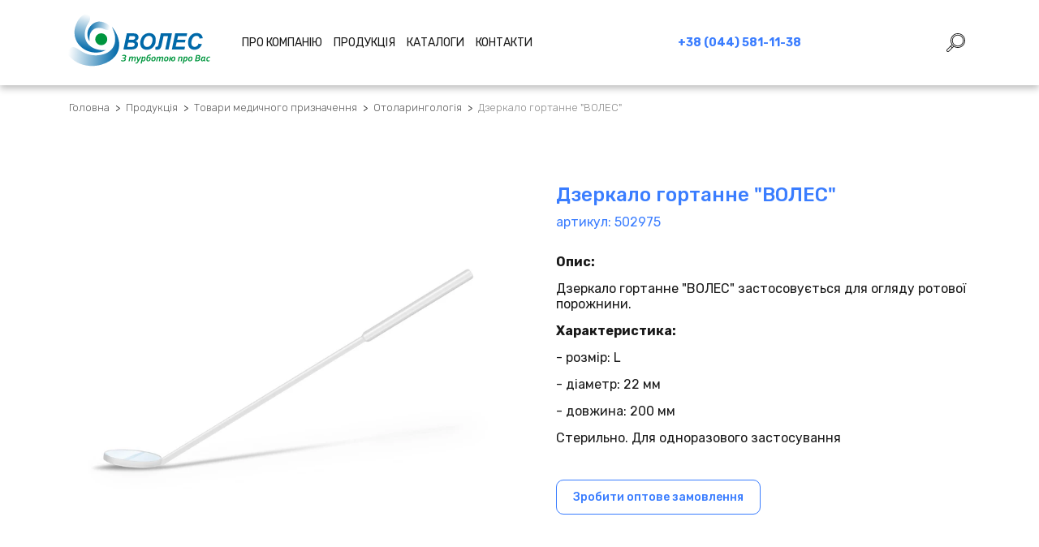

--- FILE ---
content_type: application/javascript; charset=UTF-8
request_url: http://voles.com.ua/_nuxt/d316c02.js
body_size: 3822
content:
(window.webpackJsonp=window.webpackJsonp||[]).push([[0,6,8],{366:function(e,t,r){"use strict";(function(e){r.d(t,"e",(function(){return h})),r.d(t,"f",(function(){return y})),r.d(t,"g",(function(){return k})),r.d(t,"h",(function(){return C})),r.d(t,"c",(function(){return R})),r.d(t,"d",(function(){return N})),r.d(t,"a",(function(){return O})),r.d(t,"b",(function(){return z}));var n=r(33),o=r(32),c=(r(72),r(15),r(115),r(13),r(92),r(5),r(60)),l=r.n(c),f=(e.env.BASE_URL||"")+"/api";e.env.BASE_URL;function d(e){return m.apply(this,arguments)}function m(){return(m=Object(o.a)(regeneratorRuntime.mark((function e(path){var t;return regeneratorRuntime.wrap((function(e){for(;;)switch(e.prev=e.next){case 0:return e.prev=0,e.next=3,l.a.get("".concat(f).concat(path));case 3:return t=e.sent,e.abrupt("return",t.data);case 7:return e.prev=7,e.t0=e.catch(0),e.abrupt("return",null);case 10:case"end":return e.stop()}}),e,null,[[0,7]])})))).apply(this,arguments)}function v(data){var e=Object(n.a)(data);return e.map((function(p){var e="",t="";return p["sub-category"].map((function(r){return r&&(t=r.link,r.category.map((function(t){return t&&(e=t.link),t}))),r})),p.url="/product/".concat(e,"/").concat(t,"/").concat(p.id.$oid),p})),e}function h(){return x.apply(this,arguments)}function x(){return(x=Object(o.a)(regeneratorRuntime.mark((function e(){var t;return regeneratorRuntime.wrap((function(e){for(;;)switch(e.prev=e.next){case 0:return e.next=2,d("/popular-products");case 2:return t=v(t=(t=e.sent).sort((function(a,b){return a.sort-b.sort}))),e.abrupt("return",t);case 6:case"end":return e.stop()}}),e)})))).apply(this,arguments)}function y(e){return _.apply(this,arguments)}function _(){return(_=Object(o.a)(regeneratorRuntime.mark((function e(t){var r,n,o;return regeneratorRuntime.wrap((function(e){for(;;)switch(e.prev=e.next){case 0:return e.next=2,d("/product/".concat(t));case 2:return r=e.sent,n=r[0],e.next=6,d("/document-producers/".concat(t));case 6:return o=e.sent,n.documents=o,e.abrupt("return",n);case 9:case"end":return e.stop()}}),e)})))).apply(this,arguments)}function k(e){return w.apply(this,arguments)}function w(){return(w=Object(o.a)(regeneratorRuntime.mark((function e(t){var r;return regeneratorRuntime.wrap((function(e){for(;;)switch(e.prev=e.next){case 0:return e.next=2,d("/sub-category-products/".concat(t));case 2:if(!(r=e.sent)){e.next=8;break}r=v(r=r.sort((function(a,b){return a.sort-b.sort}))),e.next=9;break;case 8:return e.abrupt("return",[]);case 9:return e.abrupt("return",r);case 10:case"end":return e.stop()}}),e)})))).apply(this,arguments)}function C(e){return E.apply(this,arguments)}function E(){return(E=Object(o.a)(regeneratorRuntime.mark((function e(t){var r;return regeneratorRuntime.wrap((function(e){for(;;)switch(e.prev=e.next){case 0:return e.next=2,d("/search/product/".concat(t));case 2:return(r=(r=e.sent).sort((function(a,b){return a.sort-b.sort}))).map((function(p){var e="",t="";return p["sub-category"].map((function(r){return r&&(t=r.link,r.category.map((function(t){return t&&(e=t.link),t}))),r})),p.url="/product/".concat(e,"/").concat(t,"/").concat(p.id.$oid),p})),e.abrupt("return",r);case 6:case"end":return e.stop()}}),e)})))).apply(this,arguments)}function R(){return S.apply(this,arguments)}function S(){return(S=Object(o.a)(regeneratorRuntime.mark((function e(){var t;return regeneratorRuntime.wrap((function(e){for(;;)switch(e.prev=e.next){case 0:return e.next=2,d("/banners");case 2:return t=e.sent,e.abrupt("return",t);case 4:case"end":return e.stop()}}),e)})))).apply(this,arguments)}function N(){return j.apply(this,arguments)}function j(){return(j=Object(o.a)(regeneratorRuntime.mark((function e(){var t;return regeneratorRuntime.wrap((function(e){for(;;)switch(e.prev=e.next){case 0:return e.next=2,d("/catalogs");case 2:return t=(t=e.sent).sort((function(a,b){return a.sort-b.sort})),e.abrupt("return",t);case 5:case"end":return e.stop()}}),e)})))).apply(this,arguments)}function O(e){return $.apply(this,arguments)}function $(){return($=Object(o.a)(regeneratorRuntime.mark((function e(data){return regeneratorRuntime.wrap((function(e){for(;;)switch(e.prev=e.next){case 0:return e.next=2,l.a.post("".concat(f,"/feedback"),data);case 2:return e.abrupt("return",e.sent);case 3:case"end":return e.stop()}}),e)})))).apply(this,arguments)}function z(e){return P.apply(this,arguments)}function P(){return(P=Object(o.a)(regeneratorRuntime.mark((function e(data){return regeneratorRuntime.wrap((function(e){for(;;)switch(e.prev=e.next){case 0:return e.next=2,l.a.post("".concat(f,"/feedback-b"),data);case 2:return e.abrupt("return",e.sent);case 3:case"end":return e.stop()}}),e)})))).apply(this,arguments)}}).call(this,r(116))},369:function(e,t,r){var content=r(376);content.__esModule&&(content=content.default),"string"==typeof content&&(content=[[e.i,content,""]]),content.locals&&(e.exports=content.locals);(0,r(71).default)("01f92fd0",content,!0,{sourceMap:!1})},371:function(e,t,r){"use strict";r.r(t);var n={props:{loading:{type:Boolean,default:!0}}},o=r(50),component=Object(o.a)(n,(function(){var e=this,t=e._self._c;return e.loading?t("div",{staticClass:"d-flex justify-content-center"},[e._m(0)]):e._e()}),[function(){var e=this._self._c;return e("div",{staticClass:"spinner-border primary-color",attrs:{role:"status"}},[e("span",{staticClass:"sr-only"},[this._v("Завантаження...")])])}],!1,null,null,null);t.default=component.exports},372:function(e,t,r){"use strict";r.r(t);var n={props:{text:{type:String,default:"default"},href:{type:String,default:null},active:{type:Boolean,default:!1}}},o=(r(375),r(50)),component=Object(o.a)(n,(function(){var e=this,t=e._self._c;return t("div",[e.href?e._e():t("div",{staticClass:"wrap d-flex align-items-center justify-content-center",class:{active:e.active},on:{click:function(t){return e.$emit("click",t)}}},[t("div",{staticClass:"text"},[e._v(e._s(e.text))])]),e._v(" "),e.href?t("nuxt-link",{staticClass:"wrap d-flex align-items-center justify-content-center",class:{active:e.active},attrs:{to:e.href}},[t("div",{staticClass:"text"},[e._v(e._s(e.text))])]):e._e()],1)}),[],!1,null,"7778b4b6",null);t.default=component.exports},375:function(e,t,r){"use strict";r(369)},376:function(e,t,r){var n=r(70)(!1);n.push([e.i,".wrap[data-v-7778b4b6]{width:100%;height:100%;border-radius:9px;border:1px solid #3a7dff;text-decoration:none;cursor:pointer}.wrap .text[data-v-7778b4b6]{padding:10px 20px;text-align:center;font-style:normal;font-weight:500;font-size:14px;color:#3a7dff}.wrap.active[data-v-7778b4b6],.wrap[data-v-7778b4b6]:hover{background:linear-gradient(180deg, #3a7dff 0%, #0b62c9 100%)}.wrap.active .text[data-v-7778b4b6],.wrap:hover .text[data-v-7778b4b6]{color:#fff}",""]),e.exports=n},392:function(e,t,r){var content=r(418);content.__esModule&&(content=content.default),"string"==typeof content&&(content=[[e.i,content,""]]),content.locals&&(e.exports=content.locals);(0,r(71).default)("f69b60b6",content,!0,{sourceMap:!1})},417:function(e,t,r){"use strict";r(392)},418:function(e,t,r){var n=r(70)(!1);n.push([e.i,"#voles-modal-feedback-b .header .header-title[data-v-a9d9a7ce]{font-family:Rubik;font-style:normal;font-weight:500;font-size:16px;line-height:25px;text-align:center;color:#191919}#voles-modal-feedback-b .header .header-hint[data-v-a9d9a7ce]{font-family:Rubik;font-style:normal;font-weight:300;font-size:16px;line-height:19px;text-align:center;color:#898989}#voles-modal-feedback-b .body .form-group[data-v-a9d9a7ce]{margin-bottom:20px}#voles-modal-feedback-b .body .form-group .error[data-v-a9d9a7ce]{border-color:#3a7dff !important}#voles-modal-feedback-b .body .form-group label[data-v-a9d9a7ce]{font-family:Rubik;font-style:normal;font-weight:500;font-size:16px;line-height:19px;color:#191919}#voles-modal-feedback-b .body .form-group label .required[data-v-a9d9a7ce]{color:#3a7dff}#voles-modal-feedback-b .body .form-group input[type=text][data-v-a9d9a7ce],#voles-modal-feedback-b .body .form-group input[type=tel][data-v-a9d9a7ce],#voles-modal-feedback-b .body .form-group input[type=email][data-v-a9d9a7ce],#voles-modal-feedback-b .body .form-group select[data-v-a9d9a7ce]{background-color:#fff;box-sizing:border-box;border:1px solid #bdbdbd;border-radius:10px;width:100%;padding:16px 12px;outline:none;font-family:Rubik;font-style:normal;font-weight:normal;font-size:14px;line-height:17px}#voles-modal-feedback-b .body .form-group input[type=text][data-v-a9d9a7ce]:focus,#voles-modal-feedback-b .body .form-group input[type=tel][data-v-a9d9a7ce]:focus,#voles-modal-feedback-b .body .form-group input[type=email][data-v-a9d9a7ce]:focus,#voles-modal-feedback-b .body .form-group select[data-v-a9d9a7ce]:focus{outline:none;box-shadow:none}#voles-modal-feedback-b .body .form-group select[data-v-a9d9a7ce]{height:51px;padding-top:0px;padding-bottom:0px}#voles-modal-feedback-b .sended[data-v-a9d9a7ce]{color:#3a7dff;text-align:center;font-size:22px;font-weight:500}#voles-modal-feedback-b .error-text[data-v-a9d9a7ce]{width:100%;font-family:Rubik;font-style:normal;font-weight:500;text-align:center;color:#3a7dff}",""]),e.exports=n},425:function(e,t,r){"use strict";r.r(t);r(24),r(37);var n=r(366);function o(e){return""===e||"null"===e}var c={components:{lamedLoading:r(371).default},name:"voles-modal-feedback-b",data:function(){return{regions:["Вінницька область","Волинська область","Дніпропетровська область","Донецька область","Житомирська область","Закарпатська область","Запорізька область","Івано-Франківська область","Кіровоградська область","Київська область","Луганська область","Львівська область","Миколаївська область","Одеська область","Полтавська область","Рівненська область","Сумська область","Тернопільська область","Харківська область","Херсонська область","Хмельницька область","Черкаська область","Чернівецька область","Чернігівська область"],form:{name:"",lastName:"",region:"null",phone:"",email:"",url:""},formError:{name:!1,lastName:!1,region:!1,phone:!1,email:!1},formSending:!1,formSended:!1,formSendError:!1}},methods:{sendForm:function(){var data=JSON.parse(JSON.stringify(this.$data.form));if(data.name&&""!==data.name||(this.formError.name=!0),data.lastName&&""!==data.lastName||(this.formError.lastName=!0),data.region&&""!==data.region&&"null"!==data.region||(this.formError.region=!0),data.phone&&""!==data.phone||(this.formError.phone=!0),data.email&&""!==data.email||(this.formError.email=!0),data.url=this.$route.fullPath,!(this.formError.name||this.formError.lastName||this.formError.region||this.formError.phone||this.formError.email)){this.$data.formSending=!0;var e=this;Object(n.b)(data).then((function(){setTimeout((function(){e.$data.formSended=!0,this.$data.formSending=!1}),300)})).catch((function(){e.$data.formSendError=!0,e.$data.formSended=!1,e.$data.formSending=!1}))}}},watch:{"form.name":function(e){this.formError.name=o(e)},"form.lastName":function(e){this.formError.lastName=o(e)},"form.region":function(e){this.formError.region=o(e)},"form.phone":function(e){this.formError.phone=o(e)},"form.email":function(e){this.formError.email=o(e)}}},l=(r(417),r(50)),component=Object(l.a)(c,(function(){var e=this,t=e._self._c;return t("div",[t("b-modal",{attrs:{id:"voles-modal-feedback-b","hide-footer":"",centered:""}},[t("div",{staticClass:"header"},[t("div",{staticClass:"header-title"},[e._v("ФОРМА ДЛЯ ОПТОВИХ КЛІЄНТІВ")]),e._v(" "),t("div",{staticClass:"header-hint"},[e._v("\n        після заповнення форми з "),t("br"),e._v("\n        Вами зв’язеться наш менеджер\n      ")])]),e._v(" "),t("div",{staticClass:"mt-5"},[t("div",{staticClass:"body"},[t("div",{staticClass:"form-group"},[t("label",{attrs:{for:"email"}},[e._v("Ваше ім’я "),t("span",{staticClass:"required"},[e._v("*")])]),e._v(" "),t("input",{directives:[{name:"model",rawName:"v-model",value:e.form.name,expression:"form.name"}],class:{error:e.formError.name},attrs:{type:"text",placeholder:"Ваше ім’я"},domProps:{value:e.form.name},on:{input:function(t){t.target.composing||e.$set(e.form,"name",t.target.value)}}})]),e._v(" "),t("div",{staticClass:"form-group"},[t("label",{attrs:{for:"email"}},[e._v("Ваше прізвище "),t("span",{staticClass:"required"},[e._v("*")])]),e._v(" "),t("input",{directives:[{name:"model",rawName:"v-model",value:e.form.lastName,expression:"form.lastName"}],class:{error:e.formError.lastName},attrs:{type:"text",placeholder:"Ваше прізвище"},domProps:{value:e.form.lastName},on:{input:function(t){t.target.composing||e.$set(e.form,"lastName",t.target.value)}}})]),e._v(" "),t("div",{staticClass:"form-group"},[t("label",{attrs:{for:"email"}},[e._v("Ваша область "),t("span",{staticClass:"required"},[e._v("*")])]),e._v(" "),t("b-form-select",{class:{error:e.formError.region},attrs:{type:"text",placeholder:"Ваша область"},model:{value:e.form.region,callback:function(t){e.$set(e.form,"region",t)},expression:"form.region"}},[t("option",{attrs:{value:"null",disabled:""}},[e._v("Ваша область")]),e._v(" "),e._l(e.regions,(function(r,n){return t("option",{key:n,domProps:{value:r}},[e._v("\n              "+e._s(r)+"\n            ")])}))],2)],1),e._v(" "),t("div",{staticClass:"form-group"},[t("label",{attrs:{for:"email"}},[e._v("Телефон "),t("span",{staticClass:"required"},[e._v("*")])]),e._v(" "),t("input",{directives:[{name:"model",rawName:"v-model",value:e.form.phone,expression:"form.phone"}],class:{error:e.formError.phone},attrs:{type:"tel",placeholder:"Телефон"},domProps:{value:e.form.phone},on:{input:function(t){t.target.composing||e.$set(e.form,"phone",t.target.value)}}})]),e._v(" "),t("div",{staticClass:"form-group"},[t("label",{attrs:{for:"email"}},[e._v("Електронна пошта "),t("span",{staticClass:"required"},[e._v("*")])]),e._v(" "),t("input",{directives:[{name:"model",rawName:"v-model",value:e.form.email,expression:"form.email"}],class:{error:e.formError.email},attrs:{type:"email",placeholder:"Електронна пошта"},domProps:{value:e.form.email},on:{input:function(t){t.target.composing||e.$set(e.form,"email",t.target.value)}}})]),e._v(" "),t("div",[e._v("* - Поля, обов’язкові для заповнення")])])]),e._v(" "),t("div",{staticClass:"mt-5 mb-5"},[e.formSended?e._e():t("div",[e.formSendError?t("div",{staticClass:"error-text mb-5"},[e._v("Виникла помилка! Будь ласка, спробуйте пізніше")]):e._e(),e._v(" "),e.formSending?t("voles-loading",{attrs:{loading:e.formSending}}):t("voles-button-s",{staticClass:"w-50 mx-auto",attrs:{text:"Відправити"},on:{click:e.sendForm}})],1),e._v(" "),e.formSended?t("div",{staticClass:"sended"},[e._v("Відправлено")]):e._e()])])],1)}),[],!1,null,"a9d9a7ce",null);t.default=component.exports;installComponents(component,{VolesButtonS:r(372).default,VolesLoading:r(371).default})}}]);

--- FILE ---
content_type: application/javascript; charset=UTF-8
request_url: http://voles.com.ua/_nuxt/0bee3e8.js
body_size: 6680
content:
(window.webpackJsonp=window.webpackJsonp||[]).push([[16,4,7],{364:function(t,n,e){var content=e(368);content.__esModule&&(content=content.default),"string"==typeof content&&(content=[[t.i,content,""]]),content.locals&&(t.exports=content.locals);(0,e(71).default)("32f1726d",content,!0,{sourceMap:!1})},365:function(t,n,e){"use strict";e.r(n);var o={props:{breadcrumbs:Array[{title:String,url:String}]}},r=(e(367),e(50)),component=Object(r.a)(o,(function(){var t=this,n=t._self._c;return n("b-container",[n("div",{staticClass:"wrap"},[n("ul",{staticClass:"list-unstyled d-flex"},[n("li",[n("nuxt-link",{attrs:{to:"/"}},[t._v("Головна")])],1),t._v(" "),n("li",{staticClass:"ml-2 mr-2"},[t._v(">")]),t._v(" "),t._l(t.breadcrumbs,(function(e,o){return[[n("li",{key:"title_"+o},[e.url?n("nuxt-link",{attrs:{to:e.url}},[t._v(t._s(e.title))]):t._e(),t._v(" "),e.url?t._e():n("span",[t._v(t._s(e.title))])],1),t._v(" "),t.breadcrumbs.length>o+1?n("li",{key:"arrow_"+o,staticClass:"ml-2 mr-2"},[t._v("\n            >\n          ")]):t._e()]]}))],2)])])}),[],!1,null,"e72be6a6",null);n.default=component.exports},367:function(t,n,e){"use strict";e(364)},368:function(t,n,e){var o=e(70)(!1);o.push([t.i,".wrap[data-v-e72be6a6]{padding:30px 0;font-family:Rubik;font-style:normal;font-weight:300;font-size:13px;line-height:15px}ul[data-v-e72be6a6]{flex-wrap:wrap}ul li:last-child a[data-v-e72be6a6],ul li:last-child span[data-v-e72be6a6]{color:#898989}ul li a[data-v-e72be6a6]{color:#5b5b5b}",""]),t.exports=o},379:function(t,n,e){var content=e(383);content.__esModule&&(content=content.default),"string"==typeof content&&(content=[[t.i,content,""]]),content.locals&&(t.exports=content.locals);(0,e(71).default)("6708a63f",content,!0,{sourceMap:!1})},382:function(t,n,e){"use strict";e(379)},383:function(t,n,e){var o=e(70)(!1);o.push([t.i,"\n.zoom-on-hover {\n    position: relative;\n    overflow: hidden;\n}\n.zoom-on-hover .normal {\n    width: 100%;\n}\n.zoom-on-hover .zoom {\n    position: absolute;\n    opacity: 0;\n    transform-origin: top left;\n}\n.zoom-on-hover.zoomed .zoom {\n    opacity: 1;\n}\n.zoom-on-hover.zoomed .normal {\n    opacity: 0;\n}\n",""]),t.exports=o},393:function(t,n,e){var content=e(420);content.__esModule&&(content=content.default),"string"==typeof content&&(content=[[t.i,content,""]]),content.locals&&(t.exports=content.locals);(0,e(71).default)("9d07b538",content,!0,{sourceMap:!1})},397:function(t,n,e){"use strict";e.r(n);e(15),e(1),e(47),e(51),e(37);var o={props:["imgNormal","imgZoom","scale","disabled"],data:function(){return{scaleFactor:1,resizeCheckInterval:null,zoomed:!1}},mounted:function(){this.$props.scale&&(this.scaleFactor=parseInt(this.$props.scale),this.$refs.zoom.style.transform="scale("+this.scaleFactor+")"),this.initEventLoaded(),this.initEventResized()},updated:function(){this.initEventLoaded()},beforeDestroy:function(){this.resizeCheckInterval&&clearInterval(this.resizeCheckInterval)},methods:{touchzoom:function(t){this.disabled||(this.move(t),this.zoomed=!this.zoomed)},zoom:function(){this.disabled||(this.zoomed=!0)},unzoom:function(){this.disabled||(this.zoomed=!1)},move:function(t){if(!this.disabled&&this.zoomed){var n,rect,e,o,r=(n=this.$el,rect=n.getBoundingClientRect(),e=window.pageXOffset||document.documentElement.scrollLeft,o=window.pageYOffset||document.documentElement.scrollTop,{y:rect.top+o,x:rect.left+e}),c=this.$refs.zoom,l=this.$refs.normal,d=t.clientX-r.x+window.pageXOffset,f=t.clientY-r.y+window.pageYOffset,h=d/l.offsetWidth,m=f/l.offsetHeight,v=h*(c.offsetWidth*this.scaleFactor-l.offsetWidth),x=m*(c.offsetHeight*this.scaleFactor-l.offsetHeight);c.style.left=-v+"px",c.style.top=-x+"px"}},initEventLoaded:function(){var t=[this.$refs.zoom,this.$refs.normal].map((function(image){return new Promise((function(t,n){image.addEventListener("load",t),image.addEventListener("error",n)}))})),component=this;Promise.all(t).then((function(){component.$emit("loaded")}))},initEventResized:function(){var t=this.$refs.normal,n=t.offsetWidth,e=t.offsetHeight,component=this;this.resizeCheckInterval=setInterval((function(){n==t.offsetWidth&&e==t.offsetHeight||(n=t.offsetWidth,e=t.offsetHeight,component.$emit("resized",{width:t.width,height:t.height,fullWidth:t.naturalWidth,fullHeight:t.naturalHeight}))}),1e3)}}},r=o,c=(e(382),e(50)),component=Object(c.a)(r,(function(){var t=this,n=t._self._c;return n("div",{staticClass:"zoom-on-hover",class:{zoomed:t.zoomed},on:{touchstart:t.touchzoom,mousemove:t.move,mouseenter:t.zoom,mouseleave:t.unzoom}},[n("img",{ref:"normal",staticClass:"normal",attrs:{src:t.imgNormal}}),t._v(" "),n("img",{ref:"zoom",staticClass:"zoom",attrs:{src:t.imgZoom||t.imgNormal}})])}),[],!1,null,null,null);n.default=component.exports},414:function(t,n,e){var content=e(415);content.__esModule&&(content=content.default),"string"==typeof content&&(content=[[t.i,content,""]]),content.locals&&(t.exports=content.locals);(0,e(71).default)("0bc0343b",content,!0,{sourceMap:!1})},415:function(t,n,e){var o=e(70)(!1);o.push([t.i,'/* \n    Document   : style.css\n    Created on : Dec 26, 2019\n    Author     : Rajeev R. Gade\n    Description: Stylesheet for 360 viewer\n*/\nbody,\nhtml {\n    width: 100%;\n    height: 100%;\n    margin: 0;\n    font-family: sans-serif;\n}\n\nroot {\n    display: block;\n}\n\n.v360-main {\n    width: 100%;\n    height: 100%;\n    max-width: 1024px;\n    margin: 20px auto;\n    position: relative;\n    display: flex;\n    flex-direction: column;\n    justify-content: flex-start;\n    align-items: stretch;\n    align-content: stretch;\n}\n\n/* HEADER */\n\n.v360-header {\n    /* width: calc(100% - 20px); */\n    background-color: #000;\n    padding: 10px;\n    color: #FFFFFF;\n    font-size: 1.5em;\n    text-align: center;\n    font-weight: bold;\n    /* text-shadow: 1px 1px #000000; */\n    flex: 0 1 auto;\n}\n\n/* VIEWER */\n\n#productInsert {\n    background-color: #FFF;\n    width: 100%;\n    height: calc(100vh - 184px);\n    max-height: 768px;\n    position: relative;\n    overflow: hidden;\n}\n\n.v360-fullscreen #productInsert {\n    height: 100vh;\n    max-height: none;\n}\n\n#viewport-wrapper {\n    width: 100%;\n    height: calc(100% - 10px);\n    margin: 5px auto;\n    position: absolute;\n    left: 0;\n    transition: width 0.3s ease;\n}\n.v360-viewport {\n    background-color: #FFF;\n    width: 100%;\n    height: 100%;\n    overflow: hidden;\n    /* position: absolute; */\n    left: 0;\n    /* transition: width 0.3s ease; */\n    display: flex;\n    justify-content: center;\n    align-items: center;\n}\n\n#viewport-wrapper.wide {\n    width: 100%;\n}\n\n.v360-viewport iframe {\n    width: 100%;\n    height: 100%;\n    position: relative;\n    /* left: 50%;\n    -webkit-transform: translateX(-50%) translateY(0);\n    -ms-transform: translateX(-50%) translateY(0);\n    transform: translateX(-50%) translateY(0);\n    transform-origin: center center; */\n}\n\n.v360-viewport img {\n    position: relative;\n}\n\n\n/* FULLSCREEN & MENU TOGGLE BUTTONS */\n\n.v360-fullscreen-toggle{\n    width: 30px;\n    height: 30px;\n    margin: 15px;\n    position: absolute;\n    /* color: #999;\n    fill: #999; */\n    float: right;\n    cursor: pointer;\n    top: 0;\n    right: 0;\n    z-index: 150;\n}\n\n.v360-fullscreen-toggle:hover {\n    fill: #000;\n}\n/* \n.v360-fullscreen-toggle div:last-child {\n    display: none;\n} */\n\n.v360-fullscreen {\n    z-index: 9999;\n    width: 100%;\n    max-width: none;\n    height: 100%;\n    margin: 0;\n    padding: 0;\n    position: fixed;\n    top: 0;\n    left: 0;\n}\n\n.v360-fullscreen .v360-header,\n.v360-fullscreen #v360-menu-btns {\n    border-radius: 0;\n}\n\n.v360-fullscreen productInsert {\n    height: calc(100vh - 95px);\n    max-height: none;\n}\n\n.ui-accordion-header {\n    background-color: #B0BEC5;\n    outline: none;\n    line-height: 1.5em;\n    transition: all 0.3s ease;\n}\n\n.ui-accordion-header:hover,\n.ui-accordion-header.ui-state-active {\n    background-color: #607D8B;\n    color: #FFF;\n}\n\n/* MENU BUTTONS */\n\n#v360-menu-btns {\n    width: 100%;\n    padding: 5px 0;\n    text-align: center;\n    /* position: absolute; */\n    bottom: 0;\n    display: flex;\n    justify-content: center;\n    z-index: 150;\n}\n\n.light{\n    background-color: #fff !important;\n}\n\n.dark{\n    background-color: #000 !important;\n}\n\n.v360-menu-btns {\n    /* background-color: #999; */\n    width: auto;\n    min-height: 20px;\n    margin: 5px 5px;\n    padding: 5px 10px;\n    border-radius: 5px;\n    outline: none;\n    font-size: 1.3em;\n    text-align: center;\n    line-height: 1em;\n    cursor: pointer;\n    user-select: none;\n    position: relative;\n    display: inline-block;\n    opacity: 1;\n}\n/* \n.v360-btn-active{\n    background-color: #000;\n} */\n\n.light .v360-menu-btns {\n    color: #000;\n}\n\n.dark .v360-menu-btns {\n    color: #fff;\n}\n  \n/* .light .v360-btn-active{\n    color: #fff;\n} */\n\n.light .v360-menu-btns:hover {\n    color: #fff;\n    background-color: #000;\n}\n\n.dark .v360-menu-btns:hover {\n    color: #000;\n    background-color: #fff;\n}\n\n.v360-main {\n    filter: alpha(opacity=50);\n    /* opacity: 0.5; */\n    cursor: default;\n    /* pointer-events: none; */\n}\n\n#v360-image-container {\n    width: 100%;\n    height: 100%;\n    background-repeat: no-repeat;\n    background-position: center;\n    background-size: contain;\n    position: relative;\n}\n\n.v360-image-container {\n    width: 100%;\n    height: 100%;\n    background-repeat: no-repeat;\n    background-position: center;\n    background-size: contain;\n    position: relative;\n}\n\n.v360-product-box-shadow{\n    position: absolute;\n    /* z-index: 99; */\n    top: 0px;\n    left: 0px;\n    right: 0px;\n    bottom: 0px;\n    box-shadow: rgb(34, 34, 34) 0px 0px 100px inset;\n}\n\n.v360-fullscreen-toggle-btn i{\n    /* background-color: #fff; */\n    font-size: 20px;\n}\n.v360-spinner-grow{\n    display: inline-block;\n    width: 2rem;\n    height: 2rem;\n    vertical-align: text-bottom;\n    background-color: rgb(33, 37, 41);\n    border-radius: 50%;\n    opacity: 0;\n    -webkit-animation: spinner-grow .75s linear infinite;\n    animation: spinner-grow .75s linear infinite;\n}\n.v360-percentage-description{\n    margin-left: 2rem;\n}\n\n\n/* Tooltip */\n\n.tooltip {\n    position: relative;\n    display: inline-block;\n  }\n  \n  .tooltip .tooltiptext {\n    visibility: hidden;\n    width: 120px;\n    background-color: #555;\n    color: #fff;\n    text-align: center;\n    border-radius: 6px;\n    padding: 5px 0;\n    position: absolute;\n    z-index: 1;\n    bottom: 125%;\n    left: 50%;\n    margin-left: -60px;\n    opacity: 0;\n    transition: opacity 0.3s;\n  }\n  \n  .tooltip .tooltiptext::after {\n    content: "";\n    position: absolute;\n    top: 100%;\n    left: 50%;\n    margin-left: -5px;\n    border-width: 5px;\n    border-style: solid;\n    border-color: #555 transparent transparent transparent;\n  }\n  \n  .tooltip:hover .tooltiptext {\n    visibility: visible;\n    opacity: 1;\n  }\n  \n  .tooltip{\n    opacity: 1 !important;\n  }\n\n  /* .hotspot-button{\n      position: absolute;\n  } */',""]),t.exports=o},419:function(t,n,e){"use strict";e(393)},420:function(t,n,e){var o=e(70)(!1);o.push([t.i,".recommended h2[data-v-4f812814]{font-weight:500;font-size:24px;line-height:28px;color:#3a7dff}.recommended .product[data-v-4f812814]{display:flex;flex-direction:column;width:100%;position:relative;height:max-content;border-radius:10px;border:1px solid transparent;text-decoration:none;transition:all .3s}.recommended .product[data-v-4f812814]:hover{border:1px solid #3a7dff}.recommended .product:hover .article[data-v-4f812814]{display:block}.recommended .product:hover .btn[data-v-4f812814]{color:#fff;background:linear-gradient(180deg, #3a7dff 0%, #0b62c9 100%)}.recommended .product .article[data-v-4f812814]{display:none;position:absolute;left:10px;top:10px;font-weight:500;color:#3a7dff;font-size:14px;line-height:17px}.recommended .product img[data-v-4f812814]{width:100%;height:auto;border-radius:10px;object-fit:cover}.recommended .product .title[data-v-4f812814]{margin-top:15px;font-size:14px;line-height:17px;height:51px;color:#000;text-align:center;padding:0 15px}.recommended .product .btn[data-v-4f812814]{display:flex;align-items:center;justify-content:center;font-weight:500;width:151px;height:30px;border:1px solid transparent;border-radius:10px;margin:10px auto;font-size:14px;line-height:17px;color:transparent}.product .images div[data-v-4f812814]{outline:none}.product .images img[data-v-4f812814]{width:80%;object-fit:contain;outline:none;margin:0 auto}.product .images .main[data-v-4f812814]{max-width:100%}.product .images .slave[data-v-4f812814]{max-width:100%}.product .images .slave div[data-v-4f812814]{cursor:pointer}.product .description[data-v-4f812814]{padding-left:30px}.product .description h2[data-v-4f812814]{font-weight:500;font-size:24px;line-height:28px;color:#3a7dff}.product .description .article[data-v-4f812814]{margin-top:10px;font-size:16px;line-height:19px;color:#3a7dff}.product .description .text[data-v-4f812814]{margin:30px 0;font-size:16px;line-height:19px;color:#191919}.product .description .doc[data-v-4f812814]{font-weight:bold;font-size:16px;line-height:25px;color:#3a7dff;text-decoration:none}.product .description .btn[data-v-4f812814]{display:block;margin-top:30px;font-weight:500;width:217px;padding:15px 0;border-radius:10px;font-size:14px;line-height:17px;border:1px solid #3a7dff;color:#3a7dff;text-align:center;text-decoration:none}",""]),t.exports=o},433:function(t,n,e){"use strict";e.r(n);e(5),e(2),e(1),e(6),e(3),e(7);var o=e(0);e(4),e(63),e(115);function r(object,t){var n=Object.keys(object);if(Object.getOwnPropertySymbols){var e=Object.getOwnPropertySymbols(object);t&&(e=e.filter((function(t){return Object.getOwnPropertyDescriptor(object,t).enumerable}))),n.push.apply(n,e)}return n}function c(t){for(var i=1;i<arguments.length;i++){var source=null!=arguments[i]?arguments[i]:{};i%2?r(Object(source),!0).forEach((function(n){Object(o.a)(t,n,source[n])})):Object.getOwnPropertyDescriptors?Object.defineProperties(t,Object.getOwnPropertyDescriptors(source)):r(Object(source)).forEach((function(n){Object.defineProperty(t,n,Object.getOwnPropertyDescriptor(source,n))}))}return t}var l=e(32),d=(e(72),e(13),e(17),e(24),e(64),e(47),e(11),e(73),e(51),e(414),e(390)),f=e.n(d),h=(e(391),e(397)),m=e(365),v=e(372),x=e(425),y=e(181),w=e(366);function k(t,n){var e="undefined"!=typeof Symbol&&t[Symbol.iterator]||t["@@iterator"];if(!e){if(Array.isArray(t)||(e=function(t,n){if(!t)return;if("string"==typeof t)return _(t,n);var e=Object.prototype.toString.call(t).slice(8,-1);"Object"===e&&t.constructor&&(e=t.constructor.name);if("Map"===e||"Set"===e)return Array.from(t);if("Arguments"===e||/^(?:Ui|I)nt(?:8|16|32)(?:Clamped)?Array$/.test(e))return _(t,n)}(t))||n&&t&&"number"==typeof t.length){e&&(t=e);var i=0,o=function(){};return{s:o,n:function(){return i>=t.length?{done:!0}:{done:!1,value:t[i++]}},e:function(t){throw t},f:o}}throw new TypeError("Invalid attempt to iterate non-iterable instance.\nIn order to be iterable, non-array objects must have a [Symbol.iterator]() method.")}var r,c=!0,l=!1;return{s:function(){e=e.call(t)},n:function(){var t=e.next();return c=t.done,t},e:function(t){l=!0,r=t},f:function(){try{c||null==e.return||e.return()}finally{if(l)throw r}}}}function _(t,n){(null==n||n>t.length)&&(n=t.length);for(var i=0,e=new Array(n);i<n;i++)e[i]=t[i];return e}var z={components:{lamedBreadcrumbs:m.default,lamedButtonS:v.default,lamedModalFeedbackB:x.default,ImageZoomOnHover:h.default,VueSlickCarousel:f.a},head:function(){return{title:Object(y.a)(this.product.title.UA),meta:[{hid:"title",name:"title",content:"Асортимент продукція компанії Волес"},{hid:"description",name:"description",content:"Волес - це широкий асортимент товарів медичного призначення, лабораторних виробів зі скла і пластику, барвників та реактивів, товарів для забору крові, товарів проти Covid-19"},{hid:"keywords",name:"keywords",content:'Новинки Волес, товари медичного призначення, лабораторні вироби з пластику, лабораторні вироби зі скла, барвники та реактиви, забір крові, контейнери для утилізації, продукція ПрАТ "СКЛОПРИЛАД", продукція Vacusera, продукція 3M, продукція APTACA'},{hid:"og:type",name:"og:type",content:"website"},{hid:"og:title",name:"og:title",content:"Асортимент продукція компанії Волес"},{hid:"og:description",name:"og:description",content:"Волес - це широкий асортимент товарів медичного призначення, лабораторних виробів зі скла і пластику, барвників та реактивів, товарів для забору крові, товарів проти Covid-19"}]}},computed:{productCategoryLink:function(){return this.product["sub-category"][0].category[0].link},productSubCategoryLink:function(){return this.product["sub-category"][0].link},productID:function(){return this.product._id.$oid},productURL:function(){var t=this.product,n=t._id.$oid,e=t.title.UA,o=t["sub-category"][0].category[0].link,r=t["sub-category"][0].link;return{url:"/product/".concat(o,"/").concat(r,"/").concat(n),title:e}},productCategory:function(){var title=this.product["sub-category"][0].category[0].title.UA;return{url:"/product/".concat(this.productCategoryLink),title:title}},productSubCategory:function(){return{url:"/product/".concat(this.productCategoryLink,"/").concat(this.productSubCategoryLink),title:this.product["sub-category"][0].title.UA}},productTitle:function(){var t=this.productCategoryLink,n=this.productSubCategoryLink;return{url:"/product/".concat(t,"/").concat(n,"/").concat(this.productID),title:this.product.title.UA}},productSprite:function(){return this.product.sprite&&this.product.sprite.length>0&&this.product.sprite[0].src},is360:function(){return this.product.sprite&&this.product.sprite.length>0}},data:function(){return{product:null}},asyncData:function(t){return Object(l.a)(regeneratorRuntime.mark((function n(){var e,o,rp,r,c,p;return regeneratorRuntime.wrap((function(n){for(;;)switch(n.prev=n.next){case 0:return e=t.params,n.prev=1,n.next=4,Object(w.f)(e.id);case 4:if(o=n.sent,(rp=o["recommended-products"])&&rp.length>0){r=k(rp);try{for(r.s();!(c=r.n()).done;)(p=c.value).link="/product/".concat(p["sub-category"][0].category[0].link,"/").concat(p["sub-category"][0].link,"/").concat(p._id.$oid)}catch(t){r.e(t)}finally{r.f()}}return n.abrupt("return",{product:o});case 10:throw n.prev=10,n.t0=n.catch(1),n.t0;case 13:case"end":return n.stop()}}),n,null,[[1,10]])})))()},methods:{syncSliders:function(t,n){this.$refs.main.goTo(n),this.$refs.slave.goTo(n)},openBForm:function(){alert("hi")}}},C=(e(419),e(50)),component=Object(C.a)(z,(function(){var t=this,n=t._self._c;return n("div",{staticClass:"pb-container"},[n("voles-breadcrumbs",{attrs:{breadcrumbs:[{url:"/product",title:"Продукція"},c({},t.productCategory),c({},t.productSubCategory),c({},t.productURL)]}}),t._v(" "),n("b-container",{staticClass:"product"},[n("b-row",[n("b-col",{attrs:{cols:"12",md:"12",lg:"6"}},[n("div",{staticClass:"images"},[n("div",{staticClass:"main"},[n("VueSlickCarousel",{ref:"main",attrs:{asNavFor:t.$refs.slave,focusOnSelect:!0,arrows:!1,draggable:!1,initialSlide:1},on:{beforeChange:t.syncSliders}},[t.is360?n("div",[n("vue-three-sixty",{attrs:{disableZoom:!1,amount:14,imagePath:"/cdn/images/".concat(t.productSprite,"/sprite"),fileName:"{index}"}})],1):t._e(),t._v(" "),t._l(t.$data.product.image,(function(image,t){return n("div",{key:t},[n("ImageZoomOnHover",{attrs:{"img-normal":"/cdn/images/".concat(image.src),scale:1.8}})],1)}))],2)],1),t._v(" "),t.$data.product.image.length>1?n("div",{staticClass:"slave mt-5"},[n("VueSlickCarousel",{ref:"slave",attrs:{asNavFor:t.$refs.main,slidesToShow:3,focusOnSelect:!0,arrows:!1,initialSlide:1},on:{beforeChange:t.syncSliders}},[t.is360?n("div",[n("img",{attrs:{src:"/images/360.svg"}})]):t._e(),t._v(" "),t._l(t.$data.product.image,(function(image,t){return n("div",{key:t},[n("img",{attrs:{src:"/cdn/images/".concat(image.src)}})])}))],2)],1):t._e()])]),t._v(" "),n("b-col",{attrs:{cols:"12",md:"12",lg:"6"}},[n("div",{staticClass:"description mt-5"},[n("h2",[t._v(t._s(t.$data.product.title.UA))]),t._v(" "),t.$data.product.article?n("div",{staticClass:"article"},[t._v("артикул: "+t._s(t.$data.product.article))]):t._e(),t._v(" "),n("div",{staticClass:"text",domProps:{innerHTML:t._s(t.$data.product.description.UA)}}),t._v(" "),n("div",{staticClass:"mt-5"},[n("voles-button-s",{staticClass:"d-inline-block",attrs:{text:"Зробити оптове замовлення"},on:{click:function(n){return t.$bvModal.show("voles-modal-feedback-b")}}})],1)])])],1),t._v(" "),t.product["recommended-products"]&&t.product["recommended-products"].length>0?n("b-row",{staticClass:"recommended"},[n("b-col",{attrs:{cols:"12"}},[n("h2",{staticClass:"mt-5"},[t._v("Рекомендуємо")])]),t._v(" "),t._l(t.product["recommended-products"],(function(e,o){return n("b-col",{key:o,staticClass:"mt-5",attrs:{cols:"12",md:"6",lg:"3"}},[n("nuxt-link",{staticClass:"product",attrs:{to:e.link}},[n("img",{attrs:{src:"".concat(e.image&&e.image.length>0?"/cdn/images/".concat(e.image[0].src):"/images/empty-product.jpg")}}),t._v(" "),n("div",{staticClass:"title"},[t._v(t._s(e.title.UA))]),t._v(" "),n("div",{staticClass:"btn"},[t._v("Детальніше")])])],1)}))],2):t._e()],1),t._v(" "),n("lamedModalFeedbackB")],1)}),[],!1,null,"4f812814",null);n.default=component.exports;installComponents(component,{VolesBreadcrumbs:e(365).default,VolesButtonS:e(372).default})}}]);

--- FILE ---
content_type: image/svg+xml
request_url: http://voles.com.ua/images/logo.svg
body_size: 12152
content:
<svg width="179" height="70" viewBox="0 0 179 70" fill="none" xmlns="http://www.w3.org/2000/svg">
<rect width="179" height="70" fill="none"/>
<path fill-rule="evenodd" clip-rule="evenodd" d="M127.77 43.453V43.2093L131.871 23.5943H146.613L145.923 26.8838H135.283L134.308 31.3916H144.582L143.892 34.7217H133.617L132.399 40.1229H143.933L143.242 43.453H127.77Z" fill="#0069A9"/>
<path fill-rule="evenodd" clip-rule="evenodd" d="M127.77 23.7974L127.81 23.5943H127.77V23.7974Z" fill="#0069A9"/>
<path fill-rule="evenodd" clip-rule="evenodd" d="M160.624 36.3055L164.725 36.9147C163.913 39.1483 162.695 40.8539 161.111 42.0316C159.487 43.2094 157.618 43.7779 155.466 43.7779C153.029 43.7779 151.121 43.0469 149.781 41.5849C148.4 40.1229 147.709 38.0112 147.709 35.209C147.709 32.9348 148.156 30.9043 149.09 28.9956C150.024 27.1275 151.283 25.7061 152.908 24.6908C154.532 23.7162 156.319 23.1882 158.228 23.1882C160.38 23.1882 162.126 23.7568 163.426 24.8939C164.766 26.031 165.538 27.6148 165.781 29.6047L161.883 29.9702C161.68 28.8331 161.233 27.9803 160.624 27.4524C160.015 26.9244 159.162 26.6808 158.146 26.6808C157.009 26.6808 155.953 27.0056 154.979 27.696C154.004 28.3864 153.233 29.4423 152.623 30.9043C152.055 32.3663 151.73 33.8283 151.73 35.2903C151.73 36.8741 152.095 38.0924 152.867 38.9858C153.639 39.8387 154.573 40.2854 155.71 40.2854C156.766 40.2854 157.74 39.9605 158.634 39.2701C159.527 38.661 160.177 37.6457 160.624 36.3055Z" fill="#0069A9"/>
<path fill-rule="evenodd" clip-rule="evenodd" d="M114.165 23.5943L111.323 36.9553C111.282 37.0771 111.282 37.1989 111.241 37.2802C110.876 39.2295 110.104 40.2041 109.008 40.2041C108.886 40.2041 108.439 40.1635 107.749 40.0417L107.546 40.9758V43.5342C108.358 43.6561 109.089 43.7373 109.739 43.7373C110.876 43.7373 111.81 43.4936 112.541 43.0063C113.231 42.519 113.8 41.788 114.247 40.7727C114.693 39.7574 115.018 38.6609 115.303 37.402L117.536 26.8838H123.059L119.567 43.4124H123.628L127.811 23.7974V23.5537H114.165V23.5943Z" fill="#0069A9"/>
<path fill-rule="evenodd" clip-rule="evenodd" d="M127.77 43.2094L127.729 43.453H127.77V43.2094Z" fill="#0069A9"/>
<path fill-rule="evenodd" clip-rule="evenodd" d="M107.546 35.2902C107.911 34.0719 108.074 32.8535 108.074 31.5946C108.074 30.3763 107.911 29.2798 107.546 28.3051V35.2902Z" fill="#0069A9"/>
<path fill-rule="evenodd" clip-rule="evenodd" d="M107.546 40.9756L107.018 43.4122C107.18 43.4528 107.383 43.4935 107.546 43.4935V40.9756Z" fill="#0069A9"/>
<path fill-rule="evenodd" clip-rule="evenodd" d="M105.8 25.5437C104.297 24.0005 102.307 23.2695 99.83 23.2695C99.3427 23.2695 98.8553 23.3101 98.368 23.3508C97.1091 23.5132 95.972 23.8381 94.9161 24.366C93.4947 25.097 92.2764 26.1123 91.3423 27.4118C90.4083 28.7114 89.6773 30.214 89.2306 31.9602C88.8651 33.2598 88.7026 34.5187 88.7026 35.6558C88.7026 36.9148 88.9463 38.1737 89.4742 39.4326C90.0022 40.6916 90.8956 41.7068 92.1546 42.5597C93.4135 43.4125 94.9567 43.8186 96.8248 43.8186C97.3527 43.8186 97.8401 43.778 98.368 43.7374C99.9112 43.5343 101.292 43.047 102.592 42.2348C104.297 41.1789 105.597 39.6763 106.612 37.727C107.018 36.9554 107.343 36.1432 107.546 35.3309V28.3053C107.14 27.2494 106.571 26.3153 105.8 25.5437ZM102.998 35.9807C102.348 37.4427 101.495 38.5798 100.48 39.2702C99.7894 39.7575 99.099 40.0824 98.368 40.2449C98.0025 40.3261 97.637 40.3667 97.2715 40.3667C95.9314 40.3667 94.8349 39.92 93.982 38.9859C93.1292 38.0519 92.7231 36.9148 92.7231 35.5746C92.7231 33.341 93.3323 31.3105 94.5912 29.4424C95.6065 27.9398 96.8248 27.0463 98.3274 26.7621C98.6929 26.6808 99.0584 26.6402 99.4645 26.6402C100.764 26.6402 101.82 27.0869 102.673 27.9804C103.526 28.8738 103.932 30.0921 103.932 31.676C103.972 33.0567 103.647 34.5187 102.998 35.9807Z" fill="#0069A9"/>
<path fill-rule="evenodd" clip-rule="evenodd" d="M82.8952 33.0972C84.1948 32.6911 85.1288 32.082 85.738 31.2697C86.3471 30.4575 86.672 29.4829 86.672 28.3864C86.672 27.5742 86.5096 26.8026 86.1441 26.1528C85.7786 25.4624 85.2912 24.9345 84.6009 24.5283C83.9105 24.1222 83.0983 23.838 82.1236 23.7161C81.555 23.6349 80.4992 23.5943 79.0372 23.5943H78.6311H72.2552L68.0723 43.453H77.4534C77.8595 43.453 78.2656 43.453 78.6311 43.4124C80.1337 43.3312 81.3926 43.1281 82.3267 42.722C83.5044 42.2347 84.4384 41.4631 85.1288 40.4072C85.8192 39.3513 86.1441 38.2142 86.1441 36.9959C86.1441 36.1024 85.8598 35.2902 85.2912 34.5592C84.7227 33.8688 83.9105 33.3815 82.8952 33.0972ZM81.4332 38.864C81.1083 39.3513 80.6616 39.7168 80.0931 39.9198C79.7682 40.0417 79.2808 40.1229 78.6311 40.1635C78.1031 40.2041 77.494 40.2041 76.763 40.2041H72.8237L73.9202 35.0059H78.6311H78.7935C79.9306 35.0059 80.7428 35.209 81.2302 35.6557C81.7175 36.0618 81.9612 36.6304 81.9612 37.2801C81.9612 37.8893 81.7987 38.3766 81.4332 38.864ZM82.1236 30.3357C81.7987 30.7824 81.352 31.1073 80.7428 31.3104C80.2555 31.4728 79.5651 31.554 78.5905 31.5946C78.3062 31.5946 78.0219 31.5946 77.697 31.5946H74.57L75.5446 26.8838H78.5498H78.7123C79.8494 26.8838 80.5804 26.9244 80.8647 26.965C81.3926 27.0868 81.7987 27.2899 82.083 27.6148C82.3673 27.9397 82.5297 28.3458 82.5297 28.8737C82.6109 29.4016 82.4485 29.889 82.1236 30.3357Z" fill="#0069A9"/>
<path fill-rule="evenodd" clip-rule="evenodd" d="M40.7408 23.5537C44.8425 23.5537 48.1319 26.8432 48.1319 30.8637C48.1319 34.8841 44.8019 38.1736 40.7408 38.1736C36.6391 38.1736 33.3496 34.8841 33.3496 30.8637C33.3496 26.8432 36.6797 23.5537 40.7408 23.5537Z" fill="#00963F"/>
<path fill-rule="evenodd" clip-rule="evenodd" d="M26.2831 33.6658C18.4046 20.2642 30.1005 8.85259 38.4257 9.05565C45.4108 9.2587 53.4517 14.2132 51.0151 18.2337C49.4313 20.8328 46.1418 19.0053 42.1619 17.5433C36.9638 15.7158 24.6181 16.528 26.2831 33.6658Z" fill="url(#paint0_linear_112_670)"/>
<path fill-rule="evenodd" clip-rule="evenodd" d="M46.0202 44.3464C36.5578 49.6258 24.537 47.108 17.552 41.7067C12.8411 38.0924 10.4857 34.2749 9.02371 30.1326C7.52111 25.8279 7.23683 21.0764 8.57699 16.1625C12.3538 2.31423 21.8567 -2.80273 25.7147 1.4614C29.4509 5.56309 24.5776 10.9237 22.9532 14.4163C15.5214 30.5387 24.8213 45.1992 46.0202 44.3464Z" fill="url(#paint1_linear_112_670)"/>
<path fill-rule="evenodd" clip-rule="evenodd" d="M53.8583 15.3911C67.4629 31.9197 67.3411 54.2556 41.0659 62.0935C28.0704 65.9515 11.6231 63.4336 1.26731 51.6971C-1.12873 49.0168 0.170815 44.1435 2.68868 42.0317C6.66854 38.6204 10.2423 41.7475 15.1562 44.9557C18.4457 47.1081 22.5474 49.1386 27.2176 50.0321C33.9996 51.3316 40.6598 50.7631 46.589 48.2046C54.4675 44.7121 58.894 37.7676 57.6757 27.2494C57.1884 22.9447 55.4827 19.3709 53.8583 15.3911Z" fill="url(#paint2_linear_112_670)"/>
<path fill-rule="evenodd" clip-rule="evenodd" d="M71.2802 51.0473C71.1584 50.8036 70.9553 50.6006 70.7522 50.4787C70.5086 50.3163 70.2649 50.2351 69.94 50.1539C69.6151 50.0726 69.2903 50.0726 68.9654 50.0726C68.5999 50.0726 68.2344 50.1132 67.8283 50.1539C67.4628 50.2351 67.0973 50.3163 66.7318 50.4381L66.4881 51.6564C66.8942 51.5346 67.3003 51.4534 67.6658 51.3722C68.0719 51.291 68.3968 51.291 68.7217 51.291C69.1684 51.291 69.4933 51.3722 69.6964 51.494C69.8994 51.6158 70.0212 51.8595 70.0212 52.1438C70.0212 52.2656 70.0213 52.3874 69.9806 52.5093C69.94 52.6311 69.8994 52.7529 69.8182 52.8342C69.737 52.956 69.6558 53.0372 69.5339 53.1184C69.4121 53.1997 69.2903 53.2809 69.1684 53.3215C69.0466 53.3621 68.9248 53.4027 68.7623 53.4027C68.5999 53.4433 68.3968 53.4433 68.1938 53.4433H67.2597L67.016 54.621H68.1125C68.3562 54.621 68.5593 54.621 68.7217 54.6617C68.8841 54.7023 69.006 54.7023 69.1278 54.7835C69.2903 54.8647 69.4121 54.9459 69.4933 55.0678C69.5745 55.1896 69.6151 55.352 69.6151 55.5145C69.6151 55.7175 69.5745 55.9206 69.4933 56.083C69.4121 56.2455 69.2903 56.4079 69.1278 56.5297C68.9654 56.6516 68.7623 56.7734 68.5186 56.8546C68.275 56.9359 67.9907 56.9765 67.6252 56.9765C67.1785 56.9765 66.7724 56.9359 66.4069 56.814C66.0414 56.7328 65.6759 56.611 65.3916 56.4485L65.1479 57.6262C65.4322 57.7481 65.7977 57.8699 66.2038 57.9917C66.6099 58.1136 67.0973 58.1542 67.6658 58.1542C68.2344 58.1542 68.7217 58.073 69.1278 57.9511C69.5339 57.7887 69.8994 57.6262 70.1837 57.3826C70.468 57.1389 70.671 56.8546 70.7929 56.5297C70.9147 56.2049 70.9959 55.8394 70.9959 55.5145C70.9959 55.149 70.9147 54.8647 70.7116 54.621C70.5492 54.3774 70.3055 54.1743 69.9806 54.0525V54.0119C70.1837 53.9307 70.3867 53.8088 70.5898 53.687C70.7522 53.5652 70.9147 53.4027 71.0365 53.2403C71.1584 53.0778 71.2802 52.8748 71.3208 52.6717C71.402 52.4687 71.4426 52.225 71.4426 51.9813C71.4426 51.5752 71.402 51.2503 71.2802 51.0473Z" fill="#00963F"/>
<path fill-rule="evenodd" clip-rule="evenodd" d="M79.8903 53.1995C80.1339 52.8746 80.4182 52.6309 80.7431 52.4685C81.068 52.306 81.4335 52.2248 81.799 52.2248C82.0426 52.2248 82.2457 52.2654 82.4081 52.306C82.6112 52.3873 82.7736 52.4685 82.8955 52.5903C83.0173 52.7122 83.1391 52.8746 83.2203 53.037C83.3016 53.1995 83.3422 53.4025 83.3422 53.6462C83.3422 53.8086 83.3422 53.9305 83.3016 54.1335C83.261 54.296 83.2609 54.499 83.2203 54.6615L82.53 57.9916H81.1492L81.8396 54.6615C81.8802 54.4584 81.9208 54.3366 81.9208 54.2148C81.9208 54.0929 81.9208 54.0117 81.9208 53.9305C81.9208 53.8493 81.9208 53.768 81.8802 53.6868C81.8396 53.6056 81.8396 53.565 81.7584 53.4838C81.7177 53.4431 81.6365 53.4025 81.5553 53.3619C81.4741 53.3213 81.3929 53.3213 81.271 53.3213C81.0274 53.3213 80.8243 53.4025 80.6212 53.5244C80.4182 53.6462 80.2557 53.8493 80.0933 54.0523C80.0121 54.1741 79.9309 54.296 79.8903 54.4584C79.8496 54.6209 79.7684 54.7833 79.7278 54.9864L79.1186 57.9509H77.7379L78.4283 54.6209C78.4689 54.4178 78.5095 54.296 78.5095 54.1741C78.5095 54.0523 78.5501 53.9711 78.5501 53.8899C78.5501 53.8086 78.5501 53.7274 78.5095 53.6462C78.5095 53.565 78.4689 53.5244 78.3877 53.4431C78.347 53.4025 78.2658 53.3619 78.1846 53.3213C78.1034 53.2807 78.0222 53.2807 77.9003 53.2807C77.6973 53.2807 77.4942 53.3213 77.2912 53.4431C77.0881 53.565 76.9257 53.7274 76.7632 53.9305C76.682 54.0523 76.6008 54.2148 76.5196 54.3772C76.4383 54.5396 76.3977 54.7427 76.3571 54.9457L75.748 57.9103H74.3672L75.5449 52.2654H76.7226V52.9558H76.7632C76.8444 52.834 76.9663 52.7528 77.0881 52.6309C77.2099 52.5091 77.3318 52.4279 77.4942 52.3467C77.6567 52.2654 77.7785 52.2248 77.9815 52.1436C78.144 52.103 78.3064 52.0624 78.5095 52.0624C78.875 52.0624 79.1593 52.1436 79.4029 52.306C79.606 52.6309 79.7684 52.8746 79.8903 53.1995Z" fill="#00963F"/>
<path fill-rule="evenodd" clip-rule="evenodd" d="M84.2345 52.3466H85.6559L86.1839 54.8238C86.3057 55.3518 86.3869 55.8797 86.4681 56.3264H86.5087C86.7118 55.8797 86.9555 55.3924 87.2397 54.905L88.6205 52.3466H90.1637L86.8336 58.1945C86.6306 58.6006 86.3869 58.9255 86.1839 59.2504C85.9402 59.5753 85.7371 59.8596 85.4529 60.1032C85.1686 60.3469 84.8843 60.5093 84.5594 60.6718C84.2345 60.7936 83.869 60.8748 83.4629 60.8748C83.1787 60.8748 82.935 60.8342 82.7319 60.7936L82.9756 59.6971C83.138 59.7377 83.2599 59.7377 83.4223 59.7377C83.6254 59.7377 83.8284 59.6971 84.0315 59.6159C84.1939 59.5347 84.397 59.4128 84.5594 59.291C84.7219 59.1286 84.8843 58.9661 85.0468 58.7225C85.2092 58.4788 85.3716 58.2351 85.5341 57.9102L84.2345 52.3466Z" fill="#00963F"/>
<path fill-rule="evenodd" clip-rule="evenodd" d="M95.3226 53.4028C95.2414 53.1592 95.1195 52.9561 94.9977 52.7531C94.8352 52.5906 94.6728 52.4282 94.4698 52.3469C94.2667 52.2657 94.023 52.1845 93.7794 52.1845C93.5763 52.1845 93.4139 52.2251 93.2514 52.2657C93.089 52.3063 92.9672 52.3876 92.8047 52.4688C92.7641 52.4688 92.7641 52.5094 92.7235 52.5094C92.6423 52.5906 92.5204 52.6312 92.4392 52.7125C92.3174 52.8343 92.2362 52.9155 92.1549 53.0373H92.1143V52.3469H90.9772L89.231 60.7128H90.6117L91.2209 57.7482H91.2615C91.3833 57.87 91.5864 57.9512 91.7894 58.0325C91.9925 58.1137 92.2362 58.1543 92.4798 58.1543C92.561 58.1543 92.6829 58.1543 92.7641 58.1543C92.9671 58.1137 93.1702 58.0731 93.3327 57.9919C93.6169 57.87 93.8606 57.7482 94.0636 57.5451C94.2667 57.3421 94.4698 57.139 94.6322 56.8954C94.7946 56.6517 94.9571 56.3674 95.0383 56.0831C95.1601 55.7989 95.2414 55.5146 95.282 55.1897C95.3226 54.8648 95.3632 54.5805 95.3632 54.2963C95.4444 53.9308 95.4038 53.6465 95.3226 53.4028ZM93.9824 54.9054C93.9418 55.1085 93.9012 55.3522 93.82 55.5552C93.7388 55.7583 93.6575 55.9613 93.5763 56.1238C93.4951 56.2862 93.3733 56.4486 93.2514 56.6111C93.1296 56.7329 92.9672 56.8547 92.8453 56.936C92.8047 56.936 92.8047 56.9766 92.7641 56.9766C92.6423 57.0172 92.4798 57.0578 92.3174 57.0578C92.1549 57.0578 91.9925 57.0172 91.8301 56.9766C91.6676 56.8954 91.5458 56.8547 91.4646 56.7329L91.7488 55.3928C91.7894 55.1491 91.8707 54.9054 91.9519 54.7024C92.0331 54.4993 92.1143 54.3369 92.2362 54.1744C92.3986 53.9308 92.561 53.7277 92.7641 53.6059H92.8047C93.0078 53.4841 93.2108 53.4028 93.4139 53.4028C93.6169 53.4028 93.7794 53.4841 93.9012 53.6465C94.023 53.8089 94.0636 54.0526 94.0636 54.3369C94.0636 54.4587 94.023 54.6618 93.9824 54.9054Z" fill="#00963F"/>
<path fill-rule="evenodd" clip-rule="evenodd" d="M98.6928 51.7377C98.7741 51.6564 98.8553 51.5752 98.9365 51.494C98.9771 51.4534 99.0583 51.4128 99.0989 51.3722C99.2614 51.2909 99.4644 51.2097 99.6675 51.1691L101.657 50.7224L101.942 49.4229L99.7893 49.8696C99.505 49.9508 99.2208 50.032 98.9771 50.1132H98.9365C98.6928 50.1945 98.4898 50.3163 98.3273 50.4381C98.1243 50.56 97.9618 50.7224 97.7994 50.8848C97.637 51.0473 97.5151 51.2503 97.3933 51.4534C97.2308 51.7377 97.0684 52.0626 96.9466 52.3874C96.8247 52.7529 96.7029 53.1184 96.6217 53.4839C96.5405 53.8494 96.4592 54.2555 96.4186 54.621C96.378 54.9865 96.3374 55.352 96.3374 55.7175C96.3374 56.1642 96.4186 56.5704 96.5405 56.8952C96.6623 57.2201 96.8247 57.4638 97.0278 57.6262C97.2308 57.7887 97.4339 57.9105 97.7182 57.9917C97.9618 58.073 98.2055 58.1136 98.4492 58.1136C98.6522 58.1136 98.8147 58.1136 98.9771 58.073C99.2614 58.0323 99.5457 57.9511 99.7893 57.8293C100.195 57.6262 100.52 57.342 100.805 57.0171C101.089 56.6922 101.292 56.2861 101.454 55.88C101.617 55.4333 101.657 54.9865 101.657 54.5398C101.657 54.2149 101.617 53.9307 101.495 53.687C101.414 53.4433 101.251 53.2403 101.089 53.0778C100.926 52.9154 100.723 52.7936 100.52 52.7123C100.317 52.6311 100.074 52.5905 99.7893 52.5905C99.6269 52.5905 99.4644 52.5905 99.302 52.6311C99.1802 52.6717 99.0583 52.6717 98.9771 52.7123C98.9365 52.7123 98.8959 52.7529 98.8553 52.7529C98.6928 52.7935 98.571 52.8748 98.4492 52.956C98.3273 53.0372 98.2055 53.1184 98.1243 53.1997H98.0837C98.1649 52.8748 98.2867 52.5905 98.3679 52.3874C98.4492 52.1032 98.571 51.9001 98.6928 51.7377ZM98.2055 54.0525C98.3273 53.9713 98.4492 53.89 98.6116 53.8494C98.7334 53.8088 98.8553 53.7682 98.9771 53.7276H99.0177C99.1396 53.687 99.302 53.687 99.4238 53.687C99.5863 53.687 99.7081 53.7276 99.8299 53.7682C99.9518 53.8088 100.033 53.89 100.074 53.9713C100.155 54.0525 100.195 54.1743 100.236 54.2961C100.277 54.418 100.277 54.5804 100.277 54.7023C100.277 54.9865 100.236 55.2302 100.155 55.5145C100.074 55.7987 99.9518 56.0424 99.8299 56.2861C99.6675 56.5297 99.505 56.6922 99.302 56.8546C99.2208 56.9359 99.0989 56.9765 98.9771 57.0171C98.8553 57.0577 98.7334 57.0577 98.571 57.0577C98.4492 57.0577 98.3273 57.0577 98.2055 57.0171C98.0837 56.9765 98.0024 56.9358 97.9212 56.814C97.84 56.7328 97.7994 56.611 97.7182 56.4485C97.6776 56.2861 97.6369 56.083 97.6369 55.7987C97.6369 55.6769 97.6369 55.5957 97.6369 55.4333C97.6369 55.3114 97.6369 55.1896 97.6776 55.0271C97.6776 54.9053 97.7182 54.7835 97.7182 54.6616C97.7588 54.5398 97.7588 54.418 97.7994 54.3368C97.9618 54.2149 98.0837 54.1337 98.2055 54.0525Z" fill="#00963F"/>
<path fill-rule="evenodd" clip-rule="evenodd" d="M107.628 53.4028C107.506 53.1186 107.384 52.9155 107.181 52.7125C106.978 52.55 106.775 52.3876 106.491 52.3063C106.207 52.2251 105.922 52.1845 105.597 52.1845C105.435 52.1845 105.273 52.1845 105.11 52.2251C104.785 52.2657 104.501 52.347 104.217 52.5094C103.811 52.7125 103.486 52.9967 103.201 53.3622C102.917 53.7277 102.714 54.1338 102.592 54.5805C102.47 55.0273 102.389 55.5146 102.389 56.0019C102.389 56.3674 102.43 56.6923 102.552 56.936C102.673 57.2202 102.795 57.4233 102.998 57.5857C103.201 57.7482 103.445 57.9106 103.689 57.9919C103.973 58.0731 104.257 58.1137 104.582 58.1137C104.745 58.1137 104.907 58.1137 105.069 58.0731C105.394 58.0325 105.679 57.9512 105.963 57.7888C106.369 57.5857 106.694 57.3015 106.978 56.936C107.262 56.5705 107.466 56.1644 107.587 55.7176C107.709 55.2709 107.79 54.7836 107.79 54.2963C107.79 53.9714 107.75 53.6871 107.628 53.4028ZM106.369 54.9867C106.328 55.1897 106.288 55.3928 106.247 55.5958C106.166 55.7989 106.125 55.9613 106.004 56.1644C105.922 56.3268 105.8 56.4893 105.679 56.6111C105.557 56.7329 105.394 56.8548 105.273 56.936C105.232 56.9766 105.191 56.9766 105.11 56.9766C104.988 57.0172 104.866 57.0172 104.745 57.0172C104.42 57.0172 104.176 56.936 104.054 56.7329C103.892 56.5299 103.811 56.2862 103.811 55.9613C103.811 55.7583 103.811 55.5552 103.851 55.3522C103.892 55.1491 103.932 54.946 103.973 54.743C104.054 54.5399 104.095 54.3775 104.217 54.1744C104.298 54.012 104.42 53.8496 104.542 53.7277C104.663 53.6059 104.826 53.4841 104.948 53.4028C104.988 53.3622 105.029 53.3622 105.11 53.3622C105.232 53.3216 105.354 53.3216 105.476 53.3216C105.8 53.3216 106.044 53.4028 106.166 53.6059C106.328 53.8089 106.41 54.0526 106.41 54.3775C106.41 54.5805 106.369 54.7836 106.369 54.9867Z" fill="#00963F"/>
<path fill-rule="evenodd" clip-rule="evenodd" d="M117.13 53.0371C117.048 52.8747 116.967 52.7122 116.805 52.5904C116.683 52.4686 116.52 52.3874 116.317 52.3061C116.114 52.2249 115.911 52.2249 115.708 52.2249C115.343 52.2249 114.977 52.3061 114.652 52.4686C114.327 52.631 114.043 52.8747 113.8 53.1996H113.759C113.678 52.8747 113.515 52.631 113.272 52.4686C113.028 52.3061 112.744 52.2249 112.378 52.2249C112.216 52.2249 112.013 52.2655 111.85 52.3061C111.688 52.3467 111.525 52.428 111.363 52.5092C111.2 52.5904 111.079 52.6716 110.957 52.7935C110.835 52.9153 110.713 52.9965 110.632 53.1184H110.591V52.428H109.414L108.236 58.0729H109.617L110.226 55.1083C110.266 54.9052 110.348 54.7022 110.388 54.5397C110.469 54.3773 110.551 54.2148 110.632 54.093C110.794 53.89 110.957 53.7275 111.16 53.6057C111.363 53.4838 111.566 53.4432 111.769 53.4432C111.891 53.4432 111.972 53.4432 112.053 53.4838C112.134 53.5245 112.175 53.5651 112.256 53.6057C112.297 53.6463 112.338 53.7275 112.378 53.8087C112.419 53.89 112.419 53.9712 112.419 54.0524C112.419 54.1336 112.419 54.2148 112.378 54.3367C112.378 54.4585 112.338 54.5803 112.297 54.7834L111.607 58.1135H112.987L113.596 55.1489C113.637 54.9458 113.678 54.7834 113.759 54.6209C113.8 54.4585 113.881 54.3367 113.962 54.2148C114.124 53.9712 114.287 53.8087 114.49 53.6869C114.693 53.5651 114.937 53.4838 115.14 53.4838C115.262 53.4838 115.343 53.4838 115.424 53.5245C115.505 53.5651 115.546 53.6057 115.627 53.6463C115.668 53.6869 115.708 53.7681 115.749 53.8493C115.789 53.9306 115.789 54.0118 115.789 54.093C115.789 54.1742 115.789 54.2554 115.789 54.3773C115.789 54.4991 115.749 54.6209 115.708 54.824L115.018 58.1541H116.399L117.089 54.824C117.13 54.6616 117.17 54.4585 117.17 54.2961C117.211 54.1336 117.211 53.9712 117.211 53.8087C117.251 53.4026 117.211 53.1996 117.13 53.0371Z" fill="#00963F"/>
<path fill-rule="evenodd" clip-rule="evenodd" d="M123.343 53.4028C123.221 53.1186 123.1 52.9155 122.897 52.7125C122.694 52.55 122.49 52.3876 122.206 52.3063C121.922 52.2251 121.638 52.1845 121.313 52.1845C121.15 52.1845 120.988 52.1845 120.825 52.2251C120.501 52.2657 120.216 52.347 119.932 52.5094C119.526 52.7125 119.201 52.9967 118.917 53.3622C118.632 53.7277 118.429 54.1338 118.308 54.5805C118.186 55.0273 118.104 55.5146 118.104 56.0019C118.104 56.3674 118.145 56.6923 118.267 56.936C118.389 57.2202 118.511 57.4233 118.714 57.5857C118.917 57.7482 119.16 57.9106 119.404 57.9919C119.688 58.0731 119.973 58.1137 120.297 58.1137C120.46 58.1137 120.622 58.1137 120.785 58.0731C121.11 58.0325 121.394 57.9512 121.678 57.7888C122.084 57.5857 122.409 57.3015 122.694 56.936C122.978 56.5705 123.181 56.1644 123.303 55.7176C123.425 55.2709 123.506 54.7836 123.506 54.2963C123.506 53.9714 123.425 53.6871 123.343 53.4028ZM122.044 54.9867C122.003 55.1897 121.963 55.3928 121.922 55.5958C121.841 55.7989 121.8 55.9613 121.678 56.1644C121.597 56.3268 121.475 56.4893 121.353 56.6111C121.232 56.7329 121.069 56.8548 120.947 56.936C120.907 56.9766 120.866 56.9766 120.785 56.9766C120.663 57.0172 120.541 57.0172 120.419 57.0172C120.094 57.0172 119.851 56.936 119.729 56.7329C119.566 56.5299 119.485 56.2862 119.485 55.9613C119.485 55.7583 119.485 55.5552 119.526 55.3522C119.566 55.1491 119.607 54.946 119.648 54.743C119.729 54.5399 119.77 54.3775 119.891 54.1744C119.973 54.012 120.094 53.8496 120.216 53.7277C120.338 53.6059 120.501 53.4841 120.622 53.4028C120.663 53.3622 120.704 53.3622 120.785 53.3622C120.907 53.3216 121.028 53.3216 121.15 53.3216C121.475 53.3216 121.719 53.4028 121.841 53.6059C122.003 53.8089 122.084 54.0526 122.084 54.3775C122.084 54.5805 122.084 54.7836 122.044 54.9867Z" fill="#00963F"/>
<path fill-rule="evenodd" clip-rule="evenodd" d="M131.871 53.4026C131.79 53.1183 131.628 52.9153 131.465 52.7528C131.262 52.5904 131.059 52.428 130.775 52.3467C130.531 52.2655 130.206 52.2249 129.882 52.2249C129.719 52.2249 129.557 52.2249 129.394 52.2655C129.191 52.3061 129.029 52.3467 128.866 52.3874C128.541 52.5092 128.257 52.6716 128.013 52.8747C127.77 53.0777 127.567 53.3214 127.404 53.6057C127.242 53.89 127.079 54.1742 126.998 54.4991H126.186L126.633 52.3467H125.252L124.074 57.9916H125.455L125.942 55.6362H126.795C126.795 55.6768 126.795 55.758 126.795 55.7987C126.795 55.8393 126.795 55.9205 126.795 55.9611C126.795 56.3266 126.836 56.6515 126.958 56.8952C127.039 57.1794 127.201 57.3825 127.364 57.5449C127.567 57.7074 127.77 57.8698 128.054 57.951C128.338 58.0323 128.623 58.0729 128.948 58.0729C129.11 58.0729 129.272 58.0729 129.435 58.0323C129.76 57.9916 130.044 57.9104 130.288 57.748C130.694 57.5449 131.019 57.2607 131.262 56.8952C131.506 56.5297 131.709 56.1235 131.871 55.6768C131.993 55.2301 132.075 54.7428 132.075 54.2555C131.993 53.9712 131.953 53.6869 131.871 53.4026ZM130.572 54.9864C130.531 55.1895 130.491 55.3926 130.45 55.5956C130.41 55.7987 130.328 55.9611 130.247 56.1642C130.166 56.3266 130.044 56.489 129.922 56.6109C129.8 56.7327 129.679 56.8545 129.516 56.9358C129.475 56.9358 129.435 56.9764 129.394 56.9764C129.272 57.017 129.151 57.017 129.029 57.017C128.866 57.017 128.744 56.9764 128.623 56.9358C128.501 56.8952 128.42 56.8139 128.338 56.7327C128.257 56.6515 128.217 56.5297 128.176 56.4078C128.135 56.286 128.135 56.1235 128.135 55.9611C128.135 55.7581 128.135 55.555 128.176 55.3519C128.217 55.1489 128.257 54.9458 128.298 54.7428C128.338 54.5397 128.42 54.3773 128.501 54.1742C128.582 54.0118 128.704 53.8493 128.826 53.7275C128.948 53.6057 129.069 53.4838 129.232 53.4026C129.272 53.4026 129.313 53.362 129.354 53.362C129.475 53.3214 129.597 53.3214 129.719 53.3214C129.882 53.3214 130.003 53.362 130.125 53.4026C130.247 53.4432 130.328 53.5245 130.41 53.6057C130.491 53.6869 130.531 53.8087 130.572 53.9306C130.613 54.0524 130.613 54.2148 130.613 54.3773C130.613 54.5803 130.613 54.7834 130.572 54.9864Z" fill="#00963F"/>
<path fill-rule="evenodd" clip-rule="evenodd" d="M136.379 57.9918H134.999L136.176 52.3469H137.354V53.0372H137.395C137.476 52.9154 137.598 52.8342 137.719 52.7124C137.841 52.5905 138.004 52.5093 138.126 52.4281C138.288 52.3469 138.45 52.3062 138.613 52.225C138.775 52.1844 138.978 52.1438 139.181 52.1438C139.425 52.1438 139.628 52.1844 139.791 52.225C139.994 52.3062 140.156 52.3875 140.319 52.5093C140.481 52.6311 140.603 52.7936 140.684 52.956C140.765 53.1185 140.806 53.3215 140.806 53.5652C140.806 53.7276 140.806 53.8495 140.765 54.0525C140.725 54.215 140.725 54.418 140.684 54.5804L139.994 57.9105H138.613L139.344 54.4586C139.385 54.3368 139.385 54.215 139.385 54.1337C139.385 54.0525 139.425 53.9713 139.425 53.8901C139.425 53.687 139.385 53.5246 139.263 53.4433C139.141 53.3215 138.978 53.2809 138.735 53.2809C138.45 53.2809 138.166 53.3621 137.923 53.5246C137.679 53.687 137.476 53.8901 137.313 54.1743C137.273 54.215 137.232 54.2962 137.232 54.3368C137.192 54.3774 137.192 54.4586 137.151 54.5398C137.11 54.6211 137.11 54.7023 137.07 54.7835C137.029 54.8647 137.029 54.9866 136.988 55.1084L136.379 57.9918Z" fill="#00963F"/>
<path fill-rule="evenodd" clip-rule="evenodd" d="M146.939 53.4028C146.858 53.1592 146.736 52.9561 146.614 52.7531C146.492 52.55 146.289 52.4282 146.086 52.3469C145.883 52.2657 145.639 52.1845 145.396 52.1845C145.193 52.1845 145.03 52.2251 144.868 52.2657C144.705 52.3063 144.583 52.3876 144.421 52.4688C144.38 52.4688 144.38 52.5094 144.34 52.5094C144.258 52.5906 144.137 52.6312 144.055 52.7125C143.934 52.8343 143.852 52.9155 143.771 53.0373V52.3469H142.593L140.847 60.7128H142.228L142.837 57.7482H142.878C143 57.87 143.203 57.9512 143.406 58.0325C143.609 58.1137 143.852 58.1543 144.096 58.1543C144.177 58.1543 144.299 58.1543 144.38 58.1543C144.583 58.1137 144.786 58.0731 144.949 57.9919C145.233 57.87 145.477 57.7482 145.68 57.5451C145.883 57.3421 146.086 57.139 146.248 56.8954C146.411 56.6517 146.573 56.3674 146.655 56.0831C146.776 55.7989 146.858 55.5146 146.898 55.1897C146.939 54.8648 146.979 54.5805 146.979 54.2963C147.02 53.9308 147.02 53.6465 146.939 53.4028ZM145.599 54.9054C145.558 55.1085 145.517 55.3522 145.436 55.5552C145.355 55.7583 145.274 55.9613 145.193 56.1238C145.111 56.2862 144.989 56.4486 144.868 56.6111C144.746 56.7329 144.583 56.8547 144.462 56.936C144.421 56.936 144.421 56.9766 144.38 56.9766C144.258 57.0172 144.096 57.0578 143.934 57.0578C143.771 57.0578 143.609 57.0172 143.446 56.9766C143.284 56.8954 143.162 56.8547 143.081 56.7329L143.365 55.3928C143.406 55.1491 143.487 54.9054 143.568 54.7024C143.649 54.4993 143.731 54.3369 143.852 54.1744C144.015 53.9308 144.177 53.7277 144.38 53.6059H144.421C144.624 53.4841 144.827 53.4028 145.03 53.4028C145.233 53.4028 145.396 53.4841 145.517 53.6465C145.639 53.8089 145.68 54.0526 145.68 54.3369C145.639 54.4587 145.639 54.6618 145.599 54.9054Z" fill="#00963F"/>
<path fill-rule="evenodd" clip-rule="evenodd" d="M152.988 53.4028C152.866 53.1186 152.745 52.9155 152.542 52.7125C152.339 52.55 152.135 52.3876 151.851 52.3063C151.567 52.2251 151.283 52.1845 150.958 52.1845C150.795 52.1845 150.633 52.1845 150.47 52.2251C150.146 52.2657 149.861 52.347 149.577 52.5094C149.171 52.7125 148.846 52.9967 148.562 53.3622C148.277 53.7277 148.074 54.1338 147.953 54.5805C147.831 55.0273 147.75 55.5146 147.75 56.0019C147.75 56.3674 147.79 56.6923 147.912 56.936C148.034 57.2202 148.156 57.4233 148.359 57.5857C148.562 57.7482 148.805 57.9106 149.049 57.9919C149.333 58.0731 149.618 58.1137 149.943 58.1137C150.105 58.1137 150.267 58.1137 150.43 58.0731C150.755 58.0325 151.039 57.9512 151.323 57.7888C151.729 57.5857 152.054 57.3015 152.339 56.936C152.623 56.5705 152.826 56.1644 152.948 55.7176C153.07 55.2709 153.151 54.7836 153.151 54.2963C153.151 53.9714 153.11 53.6871 152.988 53.4028ZM151.729 54.9867C151.689 55.1897 151.648 55.3928 151.608 55.5958C151.526 55.7989 151.486 55.9613 151.364 56.1644C151.283 56.3268 151.161 56.4893 151.039 56.6111C150.917 56.7329 150.755 56.8548 150.633 56.936C150.592 56.9766 150.552 56.9766 150.47 56.9766C150.349 57.0172 150.227 57.0172 150.105 57.0172C149.78 57.0172 149.536 56.936 149.415 56.7329C149.252 56.5299 149.171 56.2862 149.171 55.9613C149.171 55.7583 149.171 55.5552 149.212 55.3522C149.252 55.1491 149.293 54.946 149.333 54.743C149.415 54.5399 149.455 54.3775 149.577 54.1744C149.658 54.012 149.78 53.8496 149.902 53.7277C150.024 53.6059 150.186 53.4841 150.308 53.4028C150.349 53.3622 150.389 53.3622 150.47 53.3622C150.592 53.3216 150.714 53.3216 150.836 53.3216C151.161 53.3216 151.404 53.4028 151.526 53.6059C151.689 53.8089 151.77 54.0526 151.77 54.3775C151.77 54.5805 151.77 54.7836 151.729 54.9867Z" fill="#00963F"/>
<path fill-rule="evenodd" clip-rule="evenodd" d="M162.208 54.5398C162.127 54.418 162.005 54.2961 161.883 54.2149C161.761 54.1337 161.599 54.0525 161.396 54.0119V53.9713C161.842 53.7682 162.167 53.5245 162.411 53.2403C162.654 52.9154 162.776 52.5499 162.776 52.0626C162.776 51.6971 162.654 51.3316 162.451 51.0473C162.208 50.763 161.923 50.5193 161.477 50.3975C161.274 50.3163 161.071 50.2757 160.827 50.2351C160.583 50.1945 160.299 50.1945 159.974 50.1945H159.934H157.781L156.157 57.9917H158.39C158.837 57.9917 159.243 57.9511 159.609 57.9105C159.73 57.9105 159.852 57.8699 159.934 57.8699C160.177 57.8293 160.38 57.7887 160.543 57.7075C161.192 57.5044 161.639 57.1795 161.964 56.7734C162.289 56.3673 162.451 55.9206 162.451 55.3926C162.451 55.2302 162.411 55.0678 162.37 54.9053C162.37 54.7835 162.33 54.6616 162.208 54.5398ZM160.827 56.083C160.665 56.2861 160.421 56.4891 160.096 56.611C160.055 56.611 160.015 56.6516 159.934 56.6516C159.609 56.7328 159.162 56.814 158.593 56.814H157.862L158.309 54.621H159.69C159.771 54.621 159.852 54.621 159.934 54.621C160.015 54.621 160.096 54.621 160.177 54.621C160.299 54.621 160.421 54.6616 160.502 54.7023C160.705 54.7835 160.827 54.8647 160.908 54.9865C160.989 55.1084 161.03 55.2302 161.03 55.3926C161.071 55.6363 160.989 55.88 160.827 56.083ZM161.152 52.8342C161.03 53.0372 160.827 53.159 160.583 53.2403C160.461 53.2809 160.34 53.3215 160.177 53.3621C160.096 53.3621 160.015 53.3621 159.934 53.4027C159.812 53.4027 159.73 53.4027 159.568 53.4027H158.553L158.959 51.3722H159.934H159.974C160.177 51.3722 160.34 51.3722 160.461 51.4128C160.583 51.4128 160.705 51.4534 160.827 51.494C161.03 51.5752 161.152 51.6564 161.233 51.7783C161.314 51.9001 161.355 52.0219 161.355 52.1844C161.355 52.4687 161.314 52.6717 161.152 52.8342Z" fill="#00963F"/>
<path fill-rule="evenodd" clip-rule="evenodd" d="M168.381 56.8548C168.34 56.8141 168.3 56.7329 168.3 56.6111C168.3 56.5705 168.3 56.5299 168.3 56.4486C168.3 56.3674 168.3 56.3268 168.34 56.2456L169.153 52.3063H167.975L167.772 52.8749H167.731C167.569 52.6312 167.325 52.4688 167.081 52.347C166.838 52.2251 166.594 52.1845 166.31 52.1845C166.269 52.1845 166.229 52.1845 166.188 52.1845C165.944 52.1845 165.701 52.2657 165.498 52.347C165.254 52.4688 165.01 52.5906 164.807 52.7937C164.604 52.9967 164.442 53.1998 164.279 53.4434C164.117 53.6871 163.995 53.9714 163.873 54.2557C163.751 54.5399 163.67 54.8648 163.63 55.1897C163.589 55.5146 163.548 55.8395 163.548 56.1238C163.548 56.408 163.589 56.6923 163.67 56.936C163.751 57.1796 163.833 57.3827 163.995 57.5451C164.117 57.7076 164.32 57.8294 164.523 57.9512C164.726 58.0325 164.97 58.0731 165.213 58.0731C165.498 58.0731 165.823 57.9919 166.107 57.87C166.147 57.87 166.147 57.8294 166.188 57.8294C166.472 57.667 166.716 57.4639 166.96 57.1796H167C167.041 57.4639 167.163 57.667 167.325 57.8294C167.488 57.9919 167.731 58.0731 168.056 58.0731C168.3 58.0731 168.503 58.0325 168.747 57.9919L168.99 56.8954C168.828 56.936 168.706 56.936 168.584 56.936C168.543 56.936 168.462 56.8954 168.381 56.8548ZM167.244 55.0273C167.203 55.2709 167.122 55.5146 167.041 55.7176C166.96 55.9207 166.878 56.0831 166.757 56.2456C166.594 56.4486 166.432 56.6517 166.269 56.7735L166.229 56.8141C166.026 56.936 165.823 57.0172 165.619 57.0172C165.416 57.0172 165.254 56.936 165.173 56.7735C165.051 56.6111 165.01 56.3674 165.01 56.0425C165.01 55.8801 165.01 55.677 165.051 55.5146C165.092 55.3115 165.132 55.1085 165.173 54.9054C165.213 54.7024 165.295 54.4993 165.376 54.3369C165.457 54.1338 165.579 53.9714 165.701 53.8496C165.823 53.6871 165.944 53.6059 166.107 53.4841C166.147 53.4434 166.188 53.4434 166.269 53.4028C166.391 53.3622 166.513 53.3216 166.635 53.3216C166.757 53.3216 166.838 53.3216 166.919 53.3622C167 53.4028 167.081 53.4434 167.163 53.4841C167.244 53.5247 167.285 53.5653 167.366 53.6059C167.406 53.6465 167.488 53.7277 167.488 53.7683L167.244 55.0273Z" fill="#00963F"/>
<path fill-rule="evenodd" clip-rule="evenodd" d="M174.675 53.6055C174.472 53.5243 174.269 53.4431 174.066 53.4025C173.863 53.3619 173.66 53.3213 173.498 53.3213C173.254 53.3213 173.01 53.3619 172.807 53.4431C172.604 53.5243 172.442 53.6461 172.279 53.768C172.117 53.8898 171.995 54.0523 171.914 54.2553C171.792 54.4178 171.711 54.6208 171.67 54.7833C171.589 54.9863 171.548 55.1488 171.548 55.3518C171.508 55.5142 171.508 55.6767 171.508 55.8391C171.508 56.0422 171.548 56.2452 171.589 56.4077C171.63 56.5701 171.711 56.692 171.833 56.7732C171.914 56.8544 172.036 56.9356 172.198 56.9762C172.32 57.0169 172.482 57.0168 172.645 57.0168C172.888 57.0168 173.173 56.9762 173.457 56.895C173.741 56.8138 174.026 56.7326 174.31 56.6107L174.066 57.8291C173.863 57.9103 173.619 57.9915 173.335 58.0727C173.051 58.154 172.726 58.1946 172.401 58.1946C172.117 58.1946 171.833 58.154 171.548 58.0727C171.264 57.9915 171.061 57.8697 170.817 57.6666C170.614 57.5042 170.452 57.2605 170.33 56.9762C170.208 56.692 170.127 56.3671 170.127 55.961C170.127 55.7173 170.168 55.433 170.208 55.1488C170.249 54.8645 170.33 54.5802 170.452 54.2959C170.574 54.0116 170.696 53.768 170.899 53.5243C171.061 53.2807 171.305 53.037 171.548 52.8745C171.792 52.6715 172.076 52.5497 172.401 52.4278C172.726 52.306 173.092 52.2654 173.498 52.2654C173.701 52.2654 173.985 52.306 174.269 52.3466C174.554 52.3872 174.797 52.4684 175 52.5497L174.675 53.6055Z" fill="#00963F"/>
<defs>
<linearGradient id="paint0_linear_112_670" x1="24.2998" y1="19.863" x2="50.121" y2="24.4159" gradientUnits="userSpaceOnUse">
<stop stop-color="#0069A9"/>
<stop offset="1" stop-color="white"/>
</linearGradient>
<linearGradient id="paint1_linear_112_670" x1="34.5701" y1="3.10472" x2="23.2725" y2="45.2679" gradientUnits="userSpaceOnUse">
<stop stop-color="white"/>
<stop offset="1" stop-color="#0069A9"/>
</linearGradient>
<linearGradient id="paint2_linear_112_670" x1="1.57899" y1="34.809" x2="62.4276" y2="42.2802" gradientUnits="userSpaceOnUse">
<stop stop-color="white"/>
<stop offset="1" stop-color="#0069A9"/>
</linearGradient>
</defs>
</svg>


--- FILE ---
content_type: application/javascript; charset=UTF-8
request_url: http://voles.com.ua/_nuxt/5ff26da.js
body_size: 4419
content:
(window.webpackJsonp=window.webpackJsonp||[]).push([[18,4,10],{364:function(t,e,r){var content=r(368);content.__esModule&&(content=content.default),"string"==typeof content&&(content=[[t.i,content,""]]),content.locals&&(t.exports=content.locals);(0,r(71).default)("32f1726d",content,!0,{sourceMap:!1})},365:function(t,e,r){"use strict";r.r(e);var n={props:{breadcrumbs:Array[{title:String,url:String}]}},o=(r(367),r(50)),component=Object(o.a)(n,(function(){var t=this,e=t._self._c;return e("b-container",[e("div",{staticClass:"wrap"},[e("ul",{staticClass:"list-unstyled d-flex"},[e("li",[e("nuxt-link",{attrs:{to:"/"}},[t._v("Головна")])],1),t._v(" "),e("li",{staticClass:"ml-2 mr-2"},[t._v(">")]),t._v(" "),t._l(t.breadcrumbs,(function(r,n){return[[e("li",{key:"title_"+n},[r.url?e("nuxt-link",{attrs:{to:r.url}},[t._v(t._s(r.title))]):t._e(),t._v(" "),r.url?t._e():e("span",[t._v(t._s(r.title))])],1),t._v(" "),t.breadcrumbs.length>n+1?e("li",{key:"arrow_"+n,staticClass:"ml-2 mr-2"},[t._v("\n            >\n          ")]):t._e()]]}))],2)])])}),[],!1,null,"e72be6a6",null);e.default=component.exports},366:function(t,e,r){"use strict";(function(t){r.d(e,"e",(function(){return h})),r.d(e,"f",(function(){return y})),r.d(e,"g",(function(){return w})),r.d(e,"h",(function(){return C})),r.d(e,"c",(function(){return j})),r.d(e,"d",(function(){return M})),r.d(e,"a",(function(){return z})),r.d(e,"b",(function(){return N}));var n=r(33),o=r(32),c=(r(72),r(15),r(115),r(13),r(92),r(5),r(60)),l=r.n(c),d=(t.env.BASE_URL||"")+"/api";t.env.BASE_URL;function f(t){return m.apply(this,arguments)}function m(){return(m=Object(o.a)(regeneratorRuntime.mark((function t(path){var e;return regeneratorRuntime.wrap((function(t){for(;;)switch(t.prev=t.next){case 0:return t.prev=0,t.next=3,l.a.get("".concat(d).concat(path));case 3:return e=t.sent,t.abrupt("return",e.data);case 7:return t.prev=7,t.t0=t.catch(0),t.abrupt("return",null);case 10:case"end":return t.stop()}}),t,null,[[0,7]])})))).apply(this,arguments)}function v(data){var t=Object(n.a)(data);return t.map((function(p){var t="",e="";return p["sub-category"].map((function(r){return r&&(e=r.link,r.category.map((function(e){return e&&(t=e.link),e}))),r})),p.url="/product/".concat(t,"/").concat(e,"/").concat(p.id.$oid),p})),t}function h(){return x.apply(this,arguments)}function x(){return(x=Object(o.a)(regeneratorRuntime.mark((function t(){var e;return regeneratorRuntime.wrap((function(t){for(;;)switch(t.prev=t.next){case 0:return t.next=2,f("/popular-products");case 2:return e=v(e=(e=t.sent).sort((function(a,b){return a.sort-b.sort}))),t.abrupt("return",e);case 6:case"end":return t.stop()}}),t)})))).apply(this,arguments)}function y(t){return k.apply(this,arguments)}function k(){return(k=Object(o.a)(regeneratorRuntime.mark((function t(e){var r,n,o;return regeneratorRuntime.wrap((function(t){for(;;)switch(t.prev=t.next){case 0:return t.next=2,f("/product/".concat(e));case 2:return r=t.sent,n=r[0],t.next=6,f("/document-producers/".concat(e));case 6:return o=t.sent,n.documents=o,t.abrupt("return",n);case 9:case"end":return t.stop()}}),t)})))).apply(this,arguments)}function w(t){return I.apply(this,arguments)}function I(){return(I=Object(o.a)(regeneratorRuntime.mark((function t(e){var r;return regeneratorRuntime.wrap((function(t){for(;;)switch(t.prev=t.next){case 0:return t.next=2,f("/sub-category-products/".concat(e));case 2:if(!(r=t.sent)){t.next=8;break}r=v(r=r.sort((function(a,b){return a.sort-b.sort}))),t.next=9;break;case 8:return t.abrupt("return",[]);case 9:return t.abrupt("return",r);case 10:case"end":return t.stop()}}),t)})))).apply(this,arguments)}function C(t){return _.apply(this,arguments)}function _(){return(_=Object(o.a)(regeneratorRuntime.mark((function t(e){var r;return regeneratorRuntime.wrap((function(t){for(;;)switch(t.prev=t.next){case 0:return t.next=2,f("/search/product/".concat(e));case 2:return(r=(r=t.sent).sort((function(a,b){return a.sort-b.sort}))).map((function(p){var t="",e="";return p["sub-category"].map((function(r){return r&&(e=r.link,r.category.map((function(e){return e&&(t=e.link),e}))),r})),p.url="/product/".concat(t,"/").concat(e,"/").concat(p.id.$oid),p})),t.abrupt("return",r);case 6:case"end":return t.stop()}}),t)})))).apply(this,arguments)}function j(){return R.apply(this,arguments)}function R(){return(R=Object(o.a)(regeneratorRuntime.mark((function t(){var e;return regeneratorRuntime.wrap((function(t){for(;;)switch(t.prev=t.next){case 0:return t.next=2,f("/banners");case 2:return e=t.sent,t.abrupt("return",e);case 4:case"end":return t.stop()}}),t)})))).apply(this,arguments)}function M(){return Z.apply(this,arguments)}function Z(){return(Z=Object(o.a)(regeneratorRuntime.mark((function t(){var e;return regeneratorRuntime.wrap((function(t){for(;;)switch(t.prev=t.next){case 0:return t.next=2,f("/catalogs");case 2:return e=(e=t.sent).sort((function(a,b){return a.sort-b.sort})),t.abrupt("return",e);case 5:case"end":return t.stop()}}),t)})))).apply(this,arguments)}function z(t){return W.apply(this,arguments)}function W(){return(W=Object(o.a)(regeneratorRuntime.mark((function t(data){return regeneratorRuntime.wrap((function(t){for(;;)switch(t.prev=t.next){case 0:return t.next=2,l.a.post("".concat(d,"/feedback"),data);case 2:return t.abrupt("return",t.sent);case 3:case"end":return t.stop()}}),t)})))).apply(this,arguments)}function N(t){return L.apply(this,arguments)}function L(){return(L=Object(o.a)(regeneratorRuntime.mark((function t(data){return regeneratorRuntime.wrap((function(t){for(;;)switch(t.prev=t.next){case 0:return t.next=2,l.a.post("".concat(d,"/feedback-b"),data);case 2:return t.abrupt("return",t.sent);case 3:case"end":return t.stop()}}),t)})))).apply(this,arguments)}}).call(this,r(116))},367:function(t,e,r){"use strict";r(364)},368:function(t,e,r){var n=r(70)(!1);n.push([t.i,".wrap[data-v-e72be6a6]{padding:30px 0;font-family:Rubik;font-style:normal;font-weight:300;font-size:13px;line-height:15px}ul[data-v-e72be6a6]{flex-wrap:wrap}ul li:last-child a[data-v-e72be6a6],ul li:last-child span[data-v-e72be6a6]{color:#898989}ul li a[data-v-e72be6a6]{color:#5b5b5b}",""]),t.exports=n},370:function(t,e,r){var content=r(378);content.__esModule&&(content=content.default),"string"==typeof content&&(content=[[t.i,content,""]]),content.locals&&(t.exports=content.locals);(0,r(71).default)("415c06e9",content,!0,{sourceMap:!1})},373:function(t,e,r){"use strict";r.r(e);r(115),r(13);var n=r(33),o=(r(15),{data:function(){return{categories:Object(n.a)(this.$store.state.categories),subCategories:Object(n.a)(this.$store.state.subCategories),activeCategoryLink:this.$route.params.category}},methods:{getSubCategories:function(t){var e=Object(n.a)(this.$data.subCategories),r=[];return e.map((function(e){return e.category.map((function(n){return n.link===t&&r.push(e),n})),e})),r.length<=1?null:r}}}),c=(r(377),r(50)),component=Object(c.a)(o,(function(){var t=this,e=t._self._c;return e("ul",{staticClass:"list-unstyled",attrs:{id:"nav"}},t._l(t.categories,(function(r,n){return e("li",{key:n,staticClass:"mt-5"},[e("nuxt-link",{staticClass:"list-item-header d-flex",attrs:{to:{path:"/product/".concat(r.link)}}},[t._v("\n      "+t._s(r.title.UA)+"\n      "),t.getSubCategories(r.link)?e("span",[t.$route.params.category===r.link?e("img",{staticClass:"ml-2",attrs:{src:"[data-uri]"}}):t._e(),t._v(" "),t.$route.params.category!==r.link?e("img",{staticClass:"ml-2",attrs:{src:"[data-uri]"}}):t._e()]):t._e()]),t._v(" "),t.activeCategoryLink===r.link?e("ul",{staticClass:"list-unstyled mt-3"},t._l(t.getSubCategories(r.link),(function(n,o){return e("li",{key:o,staticClass:"mb-1"},[[e("nuxt-link",{staticClass:"list-item",class:{active:t.$route.params.sub_category===n.link},attrs:{to:"/product/".concat(r.link,"/").concat(n.link)}},[t._v("\n            "+t._s(n.title.UA)+"\n          ")])]],2)})),0):t._e()],1)})),0)}),[],!1,null,"76e9532e",null);e.default=component.exports},377:function(t,e,r){"use strict";r(370)},378:function(t,e,r){var n=r(70)(!1);n.push([t.i,".list-item[data-v-76e9532e]{font-family:Rubik;font-style:normal;font-weight:300;font-size:14px;line-height:25px;color:#191919}.list-item-header[data-v-76e9532e]{font-family:Rubik;font-style:normal;font-weight:500;font-size:16px;line-height:25px;color:#191919}.active[data-v-76e9532e]{color:#3a7dff;text-decoration:underline}",""]),t.exports=n},388:function(t,e,r){var content=r(411);content.__esModule&&(content=content.default),"string"==typeof content&&(content=[[t.i,content,""]]),content.locals&&(t.exports=content.locals);(0,r(71).default)("02aaff94",content,!0,{sourceMap:!1})},410:function(t,e,r){"use strict";r(388)},411:function(t,e,r){var n=r(70)(!1);n.push([t.i,".product[data-v-ad91ae08]{display:flex;flex-direction:column;width:100%;position:relative;height:max-content;border-radius:10px;border:1px solid transparent;text-decoration:none;transition:all .3s}.product[data-v-ad91ae08]:hover{border:1px solid #3a7dff}.product:hover .article[data-v-ad91ae08]{display:block}.product:hover .btn[data-v-ad91ae08]{color:#fff;background:linear-gradient(180deg, #3a7dff 0%, #0b62c9 100%)}.product .article[data-v-ad91ae08]{display:none;position:absolute;left:10px;top:10px;font-weight:500;color:#3a7dff;font-size:14px;line-height:17px}.product img[data-v-ad91ae08]{width:100%;height:auto;border-radius:10px;object-fit:cover}.product .title[data-v-ad91ae08]{margin-top:15px;font-size:14px;line-height:17px;height:51px;color:#000;text-align:center;padding:0 15px}.product .btn[data-v-ad91ae08]{display:flex;align-items:center;justify-content:center;font-weight:500;width:151px;height:30px;border:1px solid transparent;border-radius:10px;margin:10px auto;font-size:14px;line-height:17px;color:transparent}",""]),t.exports=n},431:function(t,e,r){"use strict";r.r(e);r(13),r(115);var n=r(33),o=r(32),c=(r(72),r(1),r(365)),l=r(373),d=r(366),f=r(181),m={components:{lamedBreadcrumbs:c.default,LamedSidebar:l.default},asyncData:function(t){return Object(o.a)(regeneratorRuntime.mark((function e(){var r,o,c,l,i,f,m;return regeneratorRuntime.wrap((function(e){for(;;)switch(e.prev=e.next){case 0:for(i in r=t.params,o=t.store,c=Object(n.a)(o.state.subCategories),l=[],c)c[i].category.some((function(t){return t.link===r.category}))&&l.push(c[i]);if(!(l.length>1)){e.next=8;break}return e.abrupt("return",{subCategories:l,products:null});case 8:return e.next=10,Object(d.g)(null===(f=l[0])||void 0===f?void 0:f.link);case 10:return m=e.sent,e.abrupt("return",{subCategories:null,products:m});case 12:case"end":return e.stop()}}),e)})))()},data:function(){return{subCategories:null,products:null}},head:function(t){var e=t.$store,r=t.$route,title=e.state.normilizeCategories[r.params.category].title.UA;return{title:Object(f.a)(title),meta:[{hid:"title",name:"title",content:"Асортимент продукція компанії Волес"},{hid:"description",name:"description",content:"Волес - це широкий асортимент товарів медичного призначення, лабораторних виробів зі скла і пластику, барвників та реактивів, товарів для забору крові, товарів проти Covid-19"},{hid:"keywords",name:"keywords",content:'Новинки Волес, товари медичного призначення, лабораторні вироби з пластику, лабораторні вироби зі скла, барвники та реактиви, забір крові, контейнери для утилізації, продукція ПрАТ "СКЛОПРИЛАД", продукція Vacusera, продукція 3M, продукція APTACA'},{hid:"og:type",name:"og:type",content:"website"},{hid:"og:title",name:"og:title",content:"Асортимент продукція компанії Волес"},{hid:"og:description",name:"og:description",content:"Волес - це широкий асортимент товарів медичного призначення, лабораторних виробів зі скла і пластику, барвників та реактивів, товарів для забору крові, товарів проти Covid-19"}]}},computed:{getCategoryTitle:function(t){var e,r=t.$store,n=t.$route;return null===(e=r.state.normilizeCategories[n.params.category])||void 0===e?void 0:e.title.UA},getCategoryLink:function(t){var e,r=t.$store,n=t.$route;return r.state.normilizeCategories[n.params.category]?null===(e=r.state.normilizeCategories[n.params.category])||void 0===e?void 0:e.link:""}}},v=(r(410),r(50)),component=Object(v.a)(m,(function(){var t=this,e=t._self._c;return e("div",{staticClass:"pb-container"},[e("voles-breadcrumbs",{attrs:{breadcrumbs:[{url:"/product",title:"Продукція"},{url:"/product/".concat(t.getCategoryLink),title:t.getCategoryTitle}]}}),t._v(" "),e("b-container",[e("h1",{staticClass:"text-page-head"},[t._v("Категорії")]),t._v(" "),e("b-row",[e("b-col",{attrs:{cols:"12",md:"12",lg:"4"}},[e("voles-sidebar")],1),t._v(" "),e("b-col",{staticClass:"mt-5",attrs:{id:"products",cols:"12",md:"12",lg:"8"}},[t.products?e("b-row",t._l(t.products,(function(p,r){return e("b-col",{key:r,attrs:{cols:"12",md:"6",lg:"4"}},[e("nuxt-link",{staticClass:"product",attrs:{to:p.url}},[e("span",{staticClass:"article"},[t._v(" "+t._s(p.article)+" ")]),t._v(" "),e("img",{attrs:{src:"".concat(p.image&&p.image.length>0?"/cdn/images/".concat(p.image[0].src):"/images/empty-product.jpg")}}),t._v(" "),e("div",{staticClass:"title"},[t._v(t._s(p.title.UA))]),t._v(" "),e("div",{staticClass:"btn"},[t._v("Детальніше")])])],1)})),1):e("b-row",t._l(t.subCategories,(function(r,n){return e("b-col",{key:n,attrs:{cols:"12",md:"6",lg:"4"}},[e("nuxt-link",{staticClass:"product",attrs:{to:"".concat(t.getCategoryLink,"/").concat(r.link)}},[e("img",{attrs:{src:"".concat(r.image&&r.image.length>0?"/cdn/images/".concat(r.image[0].src):"/images/empty-product.jpg")}}),t._v(" "),e("div",{staticClass:"title"},[t._v(t._s(r.title.UA))]),t._v(" "),e("div",{staticClass:"btn"},[t._v("Детальніше")])])],1)})),1)],1)],1)],1)],1)}),[],!1,null,"ad91ae08",null);e.default=component.exports;installComponents(component,{VolesBreadcrumbs:r(365).default,VolesSidebar:r(373).default})}}]);

--- FILE ---
content_type: application/javascript; charset=UTF-8
request_url: http://voles.com.ua/_nuxt/c7d7ebd.js
body_size: 3070
content:
(window.webpackJsonp=window.webpackJsonp||[]).push([[11],{384:function(t,n,e){var content=e(402);content.__esModule&&(content=content.default),"string"==typeof content&&(content=[[t.i,content,""]]),content.locals&&(t.exports=content.locals);(0,e(71).default)("a5542330",content,!0,{sourceMap:!1})},401:function(t,n,e){"use strict";e(384)},402:function(t,n,e){var o=e(70)(!1);o.push([t.i,'.wrap[data-v-501c8e30]{background-image:url("/images/bg/about-us.png");background-position:0% 2%;background-size:100%;background-repeat:no-repeat}.description[data-v-501c8e30]{font-family:Rubik;font-style:normal;font-weight:300;font-size:16px;line-height:25px}.description-col[data-v-501c8e30]{font-family:Rubik;font-style:normal;font-weight:300;font-size:13px;line-height:25px}.alt[data-v-501c8e30]{font-family:Rubik;font-style:normal;font-weight:300;font-size:21px;line-height:134.5%;color:#3a7dff;height:60px}img[data-v-501c8e30]{max-width:100%;object-fit:contain}.hr-top[data-v-501c8e30]{border-top:1px solid #000}',""]),t.exports=o},426:function(t,n,e){"use strict";e.r(n);e(398);var o=e(400),c=e.n(o),l=e(181),r={head:function(){return{title:Object(l.a)("Про компанію"),meta:[{hid:"title",name:"title",content:"Про компанію Волес  - Вашого надійного постачальника"},{hid:"description",name:"description",content:"Волес - це компанія яка забезпечує медичні установи, клініки, лабораторії найрізноманітнішим асортиментом продуктів медичного та лабораторного призначення високої якості"},{hid:"keywords",name:"keywords",content:"Про компанію Волес, виробник медичних та лабораторних товарів, представник CASEX, дистриб’ютор 3М, представник 3М, представник VACUSERA, представник Волес, представник Склоприлад"},{hid:"og:type",name:"og:type",content:"website"},{hid:"og:title",name:"og:title",content:"Про компанію Волес  - Вашого надійного постачальника"},{hid:"og:description",name:"og:description",content:"Волес - це компанія яка забезпечує медичні установи, клініки, лабораторії найрізноманітнішим асортиментом продуктів медичного та лабораторного призначення високої якості"}]}},mounted:function(){c.a.init()}},d=(e(401),e(50)),component=Object(d.a)(r,(function(){var t=this,n=t._self._c;return n("b-container",{staticClass:"wrap pb-container",attrs:{fluid:""}},[n("b-container",[n("b-row",[n("b-col",{staticClass:"d-flex align-items-center justify-content-center pt-in-container",attrs:{cols:"12",lg:"6"}},[n("img",{attrs:{width:"350",height:"auto",src:"/images/logo.svg"}})]),t._v(" "),n("b-col",{staticClass:"pt-in-container",attrs:{cols:"12",lg:"6"}},[n("h1",{staticClass:"text-page-head"},[t._v("\n          «ВОЛЕС» - це завжди гарантія якості, найкращий сервіс та лояльна цінова політика.\n        ")]),t._v(" "),n("div",{staticClass:"description mt-3"},[t._v("\n          Торгова марка «ВОЛЕС» існує на ринку України більше 18 років і добре відома як працівникам медичних установ,\n          так і людям немаючим відношення до медицини.\n        ")])])],1),t._v(" "),n("b-row",[n("b-col",{staticClass:"d-flex align-items-center justify-content-center pt-in-container order-lg-2",attrs:{cols:"12",lg:"6"}},[n("img",{attrs:{width:"350",height:"345",src:"/images/about-us/target-dart.png"}})]),t._v(" "),n("b-col",{staticClass:"pt-in-container order-lg-1 mt-auto",attrs:{cols:"12",lg:"6"}},[n("h2",{staticClass:"text-page-head"},[t._v("\n          Продукція ТМ «ВОЛЕС» сертифікована міжнародними та національними органами з оцінки відповідності.\n        ")]),t._v(" "),n("div",{staticClass:"description mt-3"},[t._v("\n          Щорічно проходять наглядові аудити з підтвердження відповідності міжнародним і національним стандартам.\n        ")]),t._v(" "),n("div",{staticClass:"description mt-3"},[t._v('\n          З продукцію ТМ "Волес" Ви отримуєте Декларації та Сертифікати відповідності Технічним регламентам України,\n          сертифікати якості, інструкції та ін..\n        ')])])],1),t._v(" "),n("h2",{staticClass:"text-page-head mt-in-container"},[t._v("\n      Динамічний розвиток та"),n("br"),t._v("\n      постійний ріст\n    ")]),t._v(" "),n("div",{staticClass:"description mt-3"},[t._v("\n      Команда професіоналів постійно аналізує потреби ринку та розвиває перспективні товарні групи, а інноваційні\n      виробничі потужності дозволяють бути в списку найкращих виробників України. Будучи клієнтоорієнтованою компанією\n      ми вважаємо, що підтримка чесних і міцних відносин з вітчизняними та зарубіжними партнерами є ключовим фактром\n      на шляху до успіху!\n    ")])],1),t._v(" "),n("b-row",[n("b-col",{staticClass:"d-flex align-items-center justify-content-center pt-in-container order-lg-2 pr-lg-0",attrs:{cols:"12",lg:"6"}},[n("img",{attrs:{"data-aos":"fade-left","data-aos-duration":"1000","data-aos-anchor-placement":"top-center",width:"100%",height:"auto",src:"/images/about-us/tree.png"}})]),t._v(" "),n("b-col",{staticClass:"pt-in-container order-lg-1 my-auto",attrs:{cols:"12",lg:"6"}},[n("b-container",[n("b-row",[n("b-col",{staticClass:"mx-lg-auto",attrs:{cols:"12",lg:"8"}},[n("h2",{staticClass:"text-page-head"},[t._v("КУПУЮЧИ ТОВАРИ «ВОЛЕС», ВИ ГАРАНТОВАНО ОТРИМАЄТЕ:")]),t._v(" "),n("div",{staticClass:"description mt-3"},[t._v("\n              - Повний документальний супровід Декларації та Сертифікати відповідності Технічним регламентам України,\n              сертифікати якості, інструкції та ін..\n            ")]),t._v(" "),n("div",{staticClass:"description mt-3"},[t._v("- Професійну консультацію та допомогу в підборі необхідної продукції;")]),t._v(" "),n("div",{staticClass:"description mt-3"},[t._v("- Допомогу і супровід в тендерних процедурах;")]),t._v(" "),n("div",{staticClass:"description mt-3"},[t._v("- Високу якість товарів, що поставляються;")]),t._v(" "),n("div",{staticClass:"description mt-3"},[t._v("\n              - Широкий асортимент продукції (Асортимент продукції «ВОЛЕС» досить широкий. Ми забезпечуємо українців\n              великим асортиментом медичних витратних матеріалів.)\n            ")]),t._v(" "),n("div",{staticClass:"description mt-3"},[t._v("\n              - Апробація (Переконайтесь в якості нашої продукції взявши на тестування безкоштовні зразки)\n            ")])])],1)],1)],1)],1),t._v(" "),n("b-row",[n("b-col",{staticClass:"d-flex align-items-center justify-content-center pt-in-container order-lg-1 pl-lg-0",attrs:{cols:"12",lg:"6"}},[n("img",{attrs:{"data-aos":"fade-right","data-aos-duration":"1000","data-aos-anchor-placement":"top-center",width:"100%",height:"auto",src:"/images/about-us/doc.png"}})]),t._v(" "),n("b-col",{staticClass:"pt-in-container order-lg-2 my-auto",attrs:{cols:"12",lg:"6"}},[n("b-container",[n("b-row",[n("b-col",{staticClass:"mx-lg-auto",attrs:{cols:"12",lg:"8"}},[n("h2",{staticClass:"text-page-head"},[t._v("Наші сильні сторони")]),t._v(" "),n("div",{staticClass:"description mt-3"},[n("span",{staticClass:"text-bold-imp"},[t._v("ТМ «Волес»")]),t._v(' – це результат ретельного аналізу світових тенденцій у\n              виробництві медичних та лабораторних товарів. Сьогодні ТМ"ВОЛЕС" демонструє стабільний і впевнений\n              розвиток. Завдяки широкому асортименту, ми можемо комплексно забезпечити товарами медичного призначення\n              всі відділення медичних установ, лабораторій, приватні клініки та аптеки.\n            ')])])],1)],1)],1)],1),t._v(" "),n("b-row",[n("b-col",{staticClass:"d-flex align-items-center justify-content-center pt-in-container order-lg-2 pr-lg-0",attrs:{cols:"12",lg:"6"}},[n("img",{attrs:{"data-aos":"fade-left","data-aos-duration":"1000","data-aos-anchor-placement":"top-center",width:"100%",height:"auto",src:"/images/about-us/medical.png"}})]),t._v(" "),n("b-col",{staticClass:"pt-in-container order-lg-1 my-auto",attrs:{cols:"12",lg:"6"}},[n("b-container",[n("b-row",[n("b-col",{staticClass:"mx-lg-auto",attrs:{cols:"12",lg:"8"}},[n("h2",{staticClass:"text-page-head"},[t._v("Майбутнє за нами!")]),t._v(" "),n("div",{staticClass:"description mt-3"},[t._v("\n              Будучи клієнтоорієнтованою компанією ми вважаємо, що підтримка чесних і міцних відносин з вітчизняними\n              та іноземними партнерами є ключовим фактором на шляху до успіху!\n            ")]),t._v(" "),n("div",{staticClass:"description mt-3"},[n("span",{staticClass:"text-bold-imp"},[t._v("«Волес»")]),t._v(" — це бізнес, який стабільно та впевнено розвивається та\n              демонструє стійку позитивну динаміку зростання!\n            ")]),t._v(" "),n("div",{staticClass:"description mt-3 text-bold-imp"},[t._v("Ми йдемо тільки вперед!")])])],1)],1)],1)],1)],1)}),[],!1,null,"501c8e30",null);n.default=component.exports}}]);

--- FILE ---
content_type: image/svg+xml
request_url: http://voles.com.ua/icons/phone.svg
body_size: 1305
content:
<?xml version="1.0" encoding="iso-8859-1"?>
<!-- Generator: Adobe Illustrator 19.0.0, SVG Export Plug-In . SVG Version: 6.00 Build 0)  -->
<svg version="1.1" id="Layer_1" xmlns="http://www.w3.org/2000/svg" xmlns:xlink="http://www.w3.org/1999/xlink" x="0px" y="0px"
	 viewBox="0 0 505.709 505.709" style="enable-background:new 0 0 505.709 505.709;" xml:space="preserve">
<g>
	<g>
		<path d="M427.554,71.862c-99.206-95.816-256.486-95.816-355.692,0c-98.222,101.697-95.405,263.762,6.292,361.984
			c99.206,95.816,256.486,95.816,355.692,0C532.068,332.15,529.251,170.084,427.554,71.862z M421.814,421.814l-0.085-0.085
			c-93.352,93.267-244.636,93.198-337.903-0.154S-9.372,176.94,83.98,83.673s244.636-93.198,337.903,0.153
			c44.799,44.84,69.946,105.643,69.905,169.028C491.792,316.225,466.622,377.002,421.814,421.814z"/>
	</g>
</g>
<g>
	<g>
		<path d="M396.641,325.729l-47.957-47.787c-10.884-10.91-28.552-10.931-39.462-0.047c-0.016,0.016-0.031,0.031-0.047,0.047
			l-27.477,27.477c-2.079,2.084-5.355,2.372-7.765,0.683c-15.039-10.51-29.117-22.333-42.069-35.328
			c-11.6-11.574-22.271-24.042-31.915-37.291c-1.748-2.38-1.494-5.68,0.597-7.765l28.16-28.16c10.872-10.893,10.872-28.531,0-39.424
			l-47.957-47.957c-11.051-10.565-28.458-10.565-39.509,0l-15.189,15.189c-22.939,22.681-31.128,56.359-21.163,87.04
			c7.436,22.447,17.947,43.755,31.232,63.317c11.96,17.934,25.681,34.628,40.96,49.835c16.611,16.73,35.011,31.581,54.869,44.288
			c21.83,14.245,45.799,24.904,70.997,31.573c6.478,1.597,13.126,2.399,19.797,2.389c22.871-0.14,44.752-9.346,60.843-25.6
			l13.056-13.056C407.513,354.26,407.513,336.622,396.641,325.729z M384.557,353.514c-0.011,0.011-0.022,0.023-0.034,0.034
			l0.085-0.256l-13.056,13.056c-16.775,16.987-41.206,23.976-64.427,18.432c-23.395-6.262-45.635-16.23-65.877-29.525
			c-18.806-12.019-36.234-26.069-51.968-41.899c-14.477-14.371-27.483-30.151-38.827-47.104
			c-12.408-18.242-22.229-38.114-29.184-59.051c-7.973-24.596-1.366-51.585,17.067-69.717l15.189-15.189
			c4.223-4.242,11.085-4.257,15.326-0.034c0.011,0.011,0.023,0.022,0.034,0.034l47.957,47.957
			c4.242,4.223,4.257,11.085,0.034,15.326c-0.011,0.011-0.022,0.022-0.034,0.034l-28.16,28.16
			c-8.08,7.992-9.096,20.692-2.389,29.867c10.185,13.978,21.456,27.131,33.707,39.339c13.659,13.718,28.508,26.197,44.373,37.291
			c9.167,6.394,21.595,5.316,29.525-2.56l27.221-27.648c4.223-4.242,11.085-4.257,15.326-0.034c0.011,0.011,0.022,0.022,0.034,0.034
			l48.043,48.128C388.765,342.411,388.78,349.272,384.557,353.514z"/>
	</g>
</g>
<g>
</g>
<g>
</g>
<g>
</g>
<g>
</g>
<g>
</g>
<g>
</g>
<g>
</g>
<g>
</g>
<g>
</g>
<g>
</g>
<g>
</g>
<g>
</g>
<g>
</g>
<g>
</g>
<g>
</g>
</svg>


--- FILE ---
content_type: application/javascript; charset=UTF-8
request_url: http://voles.com.ua/_nuxt/171e21a.js
body_size: 2639
content:
(window.webpackJsonp=window.webpackJsonp||[]).push([[13,4],{364:function(t,e,r){var content=r(368);content.__esModule&&(content=content.default),"string"==typeof content&&(content=[[t.i,content,""]]),content.locals&&(t.exports=content.locals);(0,r(71).default)("32f1726d",content,!0,{sourceMap:!1})},365:function(t,e,r){"use strict";r.r(e);var n={props:{breadcrumbs:Array[{title:String,url:String}]}},c=(r(367),r(50)),component=Object(c.a)(n,(function(){var t=this,e=t._self._c;return e("b-container",[e("div",{staticClass:"wrap"},[e("ul",{staticClass:"list-unstyled d-flex"},[e("li",[e("nuxt-link",{attrs:{to:"/"}},[t._v("Головна")])],1),t._v(" "),e("li",{staticClass:"ml-2 mr-2"},[t._v(">")]),t._v(" "),t._l(t.breadcrumbs,(function(r,n){return[[e("li",{key:"title_"+n},[r.url?e("nuxt-link",{attrs:{to:r.url}},[t._v(t._s(r.title))]):t._e(),t._v(" "),r.url?t._e():e("span",[t._v(t._s(r.title))])],1),t._v(" "),t.breadcrumbs.length>n+1?e("li",{key:"arrow_"+n,staticClass:"ml-2 mr-2"},[t._v("\n            >\n          ")]):t._e()]]}))],2)])])}),[],!1,null,"e72be6a6",null);e.default=component.exports},366:function(t,e,r){"use strict";(function(t){r.d(e,"e",(function(){return v})),r.d(e,"f",(function(){return y})),r.d(e,"g",(function(){return _})),r.d(e,"h",(function(){return R})),r.d(e,"c",(function(){return j})),r.d(e,"d",(function(){return M})),r.d(e,"a",(function(){return B})),r.d(e,"b",(function(){return z}));var n=r(33),c=r(32),o=(r(72),r(15),r(115),r(13),r(92),r(5),r(60)),l=r.n(o),f=(t.env.BASE_URL||"")+"/api";t.env.BASE_URL;function d(t){return m.apply(this,arguments)}function m(){return(m=Object(c.a)(regeneratorRuntime.mark((function t(path){var e;return regeneratorRuntime.wrap((function(t){for(;;)switch(t.prev=t.next){case 0:return t.prev=0,t.next=3,l.a.get("".concat(f).concat(path));case 3:return e=t.sent,t.abrupt("return",e.data);case 7:return t.prev=7,t.t0=t.catch(0),t.abrupt("return",null);case 10:case"end":return t.stop()}}),t,null,[[0,7]])})))).apply(this,arguments)}function h(data){var t=Object(n.a)(data);return t.map((function(p){var t="",e="";return p["sub-category"].map((function(r){return r&&(e=r.link,r.category.map((function(e){return e&&(t=e.link),e}))),r})),p.url="/product/".concat(t,"/").concat(e,"/").concat(p.id.$oid),p})),t}function v(){return x.apply(this,arguments)}function x(){return(x=Object(c.a)(regeneratorRuntime.mark((function t(){var e;return regeneratorRuntime.wrap((function(t){for(;;)switch(t.prev=t.next){case 0:return t.next=2,d("/popular-products");case 2:return e=h(e=(e=t.sent).sort((function(a,b){return a.sort-b.sort}))),t.abrupt("return",e);case 6:case"end":return t.stop()}}),t)})))).apply(this,arguments)}function y(t){return w.apply(this,arguments)}function w(){return(w=Object(c.a)(regeneratorRuntime.mark((function t(e){var r,n,c;return regeneratorRuntime.wrap((function(t){for(;;)switch(t.prev=t.next){case 0:return t.next=2,d("/product/".concat(e));case 2:return r=t.sent,n=r[0],t.next=6,d("/document-producers/".concat(e));case 6:return c=t.sent,n.documents=c,t.abrupt("return",n);case 9:case"end":return t.stop()}}),t)})))).apply(this,arguments)}function _(t){return k.apply(this,arguments)}function k(){return(k=Object(c.a)(regeneratorRuntime.mark((function t(e){var r;return regeneratorRuntime.wrap((function(t){for(;;)switch(t.prev=t.next){case 0:return t.next=2,d("/sub-category-products/".concat(e));case 2:if(!(r=t.sent)){t.next=8;break}r=h(r=r.sort((function(a,b){return a.sort-b.sort}))),t.next=9;break;case 8:return t.abrupt("return",[]);case 9:return t.abrupt("return",r);case 10:case"end":return t.stop()}}),t)})))).apply(this,arguments)}function R(t){return C.apply(this,arguments)}function C(){return(C=Object(c.a)(regeneratorRuntime.mark((function t(e){var r;return regeneratorRuntime.wrap((function(t){for(;;)switch(t.prev=t.next){case 0:return t.next=2,d("/search/product/".concat(e));case 2:return(r=(r=t.sent).sort((function(a,b){return a.sort-b.sort}))).map((function(p){var t="",e="";return p["sub-category"].map((function(r){return r&&(e=r.link,r.category.map((function(e){return e&&(t=e.link),e}))),r})),p.url="/product/".concat(t,"/").concat(e,"/").concat(p.id.$oid),p})),t.abrupt("return",r);case 6:case"end":return t.stop()}}),t)})))).apply(this,arguments)}function j(){return O.apply(this,arguments)}function O(){return(O=Object(c.a)(regeneratorRuntime.mark((function t(){var e;return regeneratorRuntime.wrap((function(t){for(;;)switch(t.prev=t.next){case 0:return t.next=2,d("/banners");case 2:return e=t.sent,t.abrupt("return",e);case 4:case"end":return t.stop()}}),t)})))).apply(this,arguments)}function M(){return A.apply(this,arguments)}function A(){return(A=Object(c.a)(regeneratorRuntime.mark((function t(){var e;return regeneratorRuntime.wrap((function(t){for(;;)switch(t.prev=t.next){case 0:return t.next=2,d("/catalogs");case 2:return e=(e=t.sent).sort((function(a,b){return a.sort-b.sort})),t.abrupt("return",e);case 5:case"end":return t.stop()}}),t)})))).apply(this,arguments)}function B(t){return S.apply(this,arguments)}function S(){return(S=Object(c.a)(regeneratorRuntime.mark((function t(data){return regeneratorRuntime.wrap((function(t){for(;;)switch(t.prev=t.next){case 0:return t.next=2,l.a.post("".concat(f,"/feedback"),data);case 2:return t.abrupt("return",t.sent);case 3:case"end":return t.stop()}}),t)})))).apply(this,arguments)}function z(t){return U.apply(this,arguments)}function U(){return(U=Object(c.a)(regeneratorRuntime.mark((function t(data){return regeneratorRuntime.wrap((function(t){for(;;)switch(t.prev=t.next){case 0:return t.next=2,l.a.post("".concat(f,"/feedback-b"),data);case 2:return t.abrupt("return",t.sent);case 3:case"end":return t.stop()}}),t)})))).apply(this,arguments)}}).call(this,r(116))},367:function(t,e,r){"use strict";r(364)},368:function(t,e,r){var n=r(70)(!1);n.push([t.i,".wrap[data-v-e72be6a6]{padding:30px 0;font-family:Rubik;font-style:normal;font-weight:300;font-size:13px;line-height:15px}ul[data-v-e72be6a6]{flex-wrap:wrap}ul li:last-child a[data-v-e72be6a6],ul li:last-child span[data-v-e72be6a6]{color:#898989}ul li a[data-v-e72be6a6]{color:#5b5b5b}",""]),t.exports=n},385:function(t,e,r){var content=r(404);content.__esModule&&(content=content.default),"string"==typeof content&&(content=[[t.i,content,""]]),content.locals&&(t.exports=content.locals);(0,r(71).default)("393bd494",content,!0,{sourceMap:!1})},403:function(t,e,r){"use strict";r(385)},404:function(t,e,r){var n=r(70)(!1);n.push([t.i,".img[data-v-1449545e]{border:2px solid #f4f4f4;box-sizing:border-box;border-radius:10px;min-height:350px}.title[data-v-1449545e]{font-family:Rubik;font-style:normal;font-weight:normal;font-size:14px;line-height:17px;text-align:center}",""]),t.exports=n},428:function(t,e,r){"use strict";r.r(e);var n=r(32),c=(r(72),r(365)),o=r(366),l=r(181),f={components:{lamedBreadcrumbs:c.default},head:function(){return{title:Object(l.a)("Каталоги"),meta:[{hid:"title",name:"title",content:"Каталоги товарів компанії Волес "},{hid:"description",name:"description",content:"Каталоги з продукцією від компанії Волес - вироби медичного та лабораторного призначення, системи для забору крові, догляд за стомою Casex, медична продукція 3M"},{hid:"keywords",name:"keywords",content:"Товари медичного призначення, лабораторне оснащення, системи для забору крові, догляд за стомою Casex, побутові термометри, вироби медичного та лабораторного призначення APTACA (Італія), медична продукція 3M, захист шкіри Cavilon 3Mб кардіохірургія, травматологія та ортопедія"},{hid:"og:type",name:"og:type",content:"website"},{hid:"og:title",name:"og:title",content:"Каталоги товарів компанії Волес "},{hid:"og:description",name:"og:description",content:"Каталоги з продукцією від компанії Волес - вироби медичного та лабораторного призначення, системи для забору крові, догляд за стомою Casex, медична продукція 3M"}]}},data:function(){return{catalogs:null}},asyncData:function(){return Object(n.a)(regeneratorRuntime.mark((function t(){var e;return regeneratorRuntime.wrap((function(t){for(;;)switch(t.prev=t.next){case 0:return t.next=2,Object(o.d)();case 2:return e=t.sent,t.abrupt("return",{catalogs:e});case 4:case"end":return t.stop()}}),t)})))()}},d=(r(403),r(50)),component=Object(d.a)(f,(function(){var t=this,e=t._self._c;return e("div",{staticClass:"pb-container"},[e("voles-breadcrumbs",{attrs:{breadcrumbs:[{title:"Каталоги",url:"/catalog"}]}}),t._v(" "),e("b-container",[e("h1",{staticClass:"text-page-head"},[t._v("Каталоги")]),t._v(" "),e("b-row",[t._l(t.catalogs,(function(r,n){return[r.image&&r.pdf?e("b-col",{key:n,staticClass:"mt-5",attrs:{cols:"12",md:"6",lg:"3"}},[e("a",{staticClass:"d-block text-black",attrs:{target:"__blank",href:"/cdn/pdf/".concat(r.pdf[0].src)}},[e("img",{staticClass:"img",attrs:{width:"100%",height:"auto",src:"/cdn/images/".concat(r.image[0].src)}}),t._v(" "),e("div",{staticClass:"title mt-3 text-black"},[t._v("\n              "+t._s(r.title.UA)+"\n            ")])])]):t._e()]}))],2)],1)],1)}),[],!1,null,"1449545e",null);e.default=component.exports;installComponents(component,{VolesBreadcrumbs:r(365).default})}}]);

--- FILE ---
content_type: application/javascript; charset=UTF-8
request_url: http://voles.com.ua/_nuxt/85812f8.js
body_size: 271
content:
(window.webpackJsonp=window.webpackJsonp||[]).push([[19],{436:function(n,t,e){"use strict";e.r(t);e(115),e(11),e(20);var o={name:"Products",mounted:function(){var n=this.$store.state.firstCategory.link;this.$router.replace("/product/".concat(n))}},r=e(50),component=Object(r.a)(o,undefined,undefined,!1,null,null,null);t.default=component.exports}}]);

--- FILE ---
content_type: image/svg+xml
request_url: http://voles.com.ua/icons/search.svg
body_size: 831
content:
<svg viewBox="0 0 23 23" fill="none" xmlns="http://www.w3.org/2000/svg">
<path d="M3.06731 22.4736L9.06348 16.4774C10.5349 17.4542 12.2387 17.9687 14.0156 17.9687C18.9696 17.9687 23 13.9384 23 8.98438C23 4.03039 18.9696 -1.76174e-07 14.0156 -3.9272e-07C9.06164 -6.09265e-07 5.03125 4.03039 5.03125 8.98437C5.03125 10.7613 5.54583 12.4652 6.52257 13.9365L4.86517 15.5939C4.86495 15.5941 4.86472 15.5944 4.86445 15.5946L0.526439 19.9326C0.186963 20.2722 -9.05845e-07 20.7233 -9.26818e-07 21.2031C-9.47791e-07 21.6829 0.186965 22.1341 0.526303 22.4734C0.8656 22.813 1.31679 23 1.79687 23C2.27695 23 2.72815 22.813 3.06731 22.4736ZM7.46929 13.7252C7.46925 13.7252 7.46925 13.7252 7.4692 13.7252C6.46206 12.3386 5.92969 10.6993 5.92969 8.98437C5.92969 4.52579 9.55704 0.898437 14.0156 0.898437C18.4742 0.898437 22.1016 4.52579 22.1016 8.98437C22.1016 13.443 18.4742 17.0703 14.0156 17.0703C12.3007 17.0703 10.6614 16.5379 9.27479 15.5307C8.58062 15.0269 7.97314 14.4194 7.46929 13.7252ZM7.06203 14.6677C7.44239 15.1327 7.86739 15.5577 8.33229 15.938L7.05781 17.2124C6.60037 16.8249 6.1751 16.3996 5.78755 15.9422L7.06203 14.6677ZM1.16172 21.8383C0.99192 21.6685 0.898437 21.4429 0.898437 21.2031C0.898437 20.9633 0.99192 20.7378 1.16172 20.568L5.15056 16.5791C5.54098 17.0341 5.96589 17.459 6.42082 17.8494L2.43185 21.8384C2.26231 22.0081 2.03685 22.1016 1.79687 22.1016C1.5569 22.1016 1.33144 22.0081 1.16172 21.8383Z" fill="#191919"/>
<path d="M21.2031 8.98438C21.2031 5.02114 17.9789 1.79687 14.0156 1.79687C10.0524 1.79687 6.82812 5.02114 6.82812 8.98437C6.82812 12.9476 10.0524 16.1719 14.0156 16.1719C17.9789 16.1719 21.2031 12.9476 21.2031 8.98438ZM7.72656 8.98437C7.72656 5.51659 10.5478 2.69531 14.0156 2.69531C17.4834 2.69531 20.3047 5.51659 20.3047 8.98437C20.3047 12.4522 17.4834 15.2734 14.0156 15.2734C10.5478 15.2734 7.72656 12.4522 7.72656 8.98437Z" fill="#191919"/>
</svg>


--- FILE ---
content_type: image/svg+xml
request_url: http://voles.com.ua/images/logo-white.svg
body_size: 12138
content:
<svg width="179" height="70" viewBox="0 0 179 70" fill="none" xmlns="http://www.w3.org/2000/svg">
<rect width="179" height="70" fill="none"/>
<path fill-rule="evenodd" clip-rule="evenodd" d="M127.77 43.453V43.2093L131.871 23.5943H146.613L145.923 26.8838H135.283L134.308 31.3916H144.582L143.892 34.7217H133.617L132.399 40.1229H143.933L143.242 43.453H127.77Z" fill="#ffffff"/>
<path fill-rule="evenodd" clip-rule="evenodd" d="M127.77 23.7974L127.81 23.5943H127.77V23.7974Z" fill="#ffffff"/>
<path fill-rule="evenodd" clip-rule="evenodd" d="M160.624 36.3055L164.725 36.9147C163.913 39.1483 162.695 40.8539 161.111 42.0316C159.487 43.2094 157.618 43.7779 155.466 43.7779C153.029 43.7779 151.121 43.0469 149.781 41.5849C148.4 40.1229 147.709 38.0112 147.709 35.209C147.709 32.9348 148.156 30.9043 149.09 28.9956C150.024 27.1275 151.283 25.7061 152.908 24.6908C154.532 23.7162 156.319 23.1882 158.228 23.1882C160.38 23.1882 162.126 23.7568 163.426 24.8939C164.766 26.031 165.538 27.6148 165.781 29.6047L161.883 29.9702C161.68 28.8331 161.233 27.9803 160.624 27.4524C160.015 26.9244 159.162 26.6808 158.146 26.6808C157.009 26.6808 155.953 27.0056 154.979 27.696C154.004 28.3864 153.233 29.4423 152.623 30.9043C152.055 32.3663 151.73 33.8283 151.73 35.2903C151.73 36.8741 152.095 38.0924 152.867 38.9858C153.639 39.8387 154.573 40.2854 155.71 40.2854C156.766 40.2854 157.74 39.9605 158.634 39.2701C159.527 38.661 160.177 37.6457 160.624 36.3055Z" fill="#ffffff"/>
<path fill-rule="evenodd" clip-rule="evenodd" d="M114.165 23.5943L111.323 36.9553C111.282 37.0771 111.282 37.1989 111.241 37.2802C110.876 39.2295 110.104 40.2041 109.008 40.2041C108.886 40.2041 108.439 40.1635 107.749 40.0417L107.546 40.9758V43.5342C108.358 43.6561 109.089 43.7373 109.739 43.7373C110.876 43.7373 111.81 43.4936 112.541 43.0063C113.231 42.519 113.8 41.788 114.247 40.7727C114.693 39.7574 115.018 38.6609 115.303 37.402L117.536 26.8838H123.059L119.567 43.4124H123.628L127.811 23.7974V23.5537H114.165V23.5943Z" fill="#ffffff"/>
<path fill-rule="evenodd" clip-rule="evenodd" d="M127.77 43.2094L127.729 43.453H127.77V43.2094Z" fill="#ffffff"/>
<path fill-rule="evenodd" clip-rule="evenodd" d="M107.546 35.2902C107.911 34.0719 108.074 32.8535 108.074 31.5946C108.074 30.3763 107.911 29.2798 107.546 28.3051V35.2902Z" fill="#ffffff"/>
<path fill-rule="evenodd" clip-rule="evenodd" d="M107.546 40.9756L107.018 43.4122C107.18 43.4528 107.383 43.4935 107.546 43.4935V40.9756Z" fill="#ffffff"/>
<path fill-rule="evenodd" clip-rule="evenodd" d="M105.8 25.5437C104.297 24.0005 102.307 23.2695 99.83 23.2695C99.3427 23.2695 98.8553 23.3101 98.368 23.3508C97.1091 23.5132 95.972 23.8381 94.9161 24.366C93.4947 25.097 92.2764 26.1123 91.3423 27.4118C90.4083 28.7114 89.6773 30.214 89.2306 31.9602C88.8651 33.2598 88.7026 34.5187 88.7026 35.6558C88.7026 36.9148 88.9463 38.1737 89.4742 39.4326C90.0022 40.6916 90.8956 41.7068 92.1546 42.5597C93.4135 43.4125 94.9567 43.8186 96.8248 43.8186C97.3527 43.8186 97.8401 43.778 98.368 43.7374C99.9112 43.5343 101.292 43.047 102.592 42.2348C104.297 41.1789 105.597 39.6763 106.612 37.727C107.018 36.9554 107.343 36.1432 107.546 35.3309V28.3053C107.14 27.2494 106.571 26.3153 105.8 25.5437ZM102.998 35.9807C102.348 37.4427 101.495 38.5798 100.48 39.2702C99.7894 39.7575 99.099 40.0824 98.368 40.2449C98.0025 40.3261 97.637 40.3667 97.2715 40.3667C95.9314 40.3667 94.8349 39.92 93.982 38.9859C93.1292 38.0519 92.7231 36.9148 92.7231 35.5746C92.7231 33.341 93.3323 31.3105 94.5912 29.4424C95.6065 27.9398 96.8248 27.0463 98.3274 26.7621C98.6929 26.6808 99.0584 26.6402 99.4645 26.6402C100.764 26.6402 101.82 27.0869 102.673 27.9804C103.526 28.8738 103.932 30.0921 103.932 31.676C103.972 33.0567 103.647 34.5187 102.998 35.9807Z" fill="#ffffff"/>
<path fill-rule="evenodd" clip-rule="evenodd" d="M82.8952 33.0972C84.1948 32.6911 85.1288 32.082 85.738 31.2697C86.3471 30.4575 86.672 29.4829 86.672 28.3864C86.672 27.5742 86.5096 26.8026 86.1441 26.1528C85.7786 25.4624 85.2912 24.9345 84.6009 24.5283C83.9105 24.1222 83.0983 23.838 82.1236 23.7161C81.555 23.6349 80.4992 23.5943 79.0372 23.5943H78.6311H72.2552L68.0723 43.453H77.4534C77.8595 43.453 78.2656 43.453 78.6311 43.4124C80.1337 43.3312 81.3926 43.1281 82.3267 42.722C83.5044 42.2347 84.4384 41.4631 85.1288 40.4072C85.8192 39.3513 86.1441 38.2142 86.1441 36.9959C86.1441 36.1024 85.8598 35.2902 85.2912 34.5592C84.7227 33.8688 83.9105 33.3815 82.8952 33.0972ZM81.4332 38.864C81.1083 39.3513 80.6616 39.7168 80.0931 39.9198C79.7682 40.0417 79.2808 40.1229 78.6311 40.1635C78.1031 40.2041 77.494 40.2041 76.763 40.2041H72.8237L73.9202 35.0059H78.6311H78.7935C79.9306 35.0059 80.7428 35.209 81.2302 35.6557C81.7175 36.0618 81.9612 36.6304 81.9612 37.2801C81.9612 37.8893 81.7987 38.3766 81.4332 38.864ZM82.1236 30.3357C81.7987 30.7824 81.352 31.1073 80.7428 31.3104C80.2555 31.4728 79.5651 31.554 78.5905 31.5946C78.3062 31.5946 78.0219 31.5946 77.697 31.5946H74.57L75.5446 26.8838H78.5498H78.7123C79.8494 26.8838 80.5804 26.9244 80.8647 26.965C81.3926 27.0868 81.7987 27.2899 82.083 27.6148C82.3673 27.9397 82.5297 28.3458 82.5297 28.8737C82.6109 29.4016 82.4485 29.889 82.1236 30.3357Z" fill="#ffffff"/>
<path fill-rule="evenodd" clip-rule="evenodd" d="M40.7408 23.5537C44.8425 23.5537 48.1319 26.8432 48.1319 30.8637C48.1319 34.8841 44.8019 38.1736 40.7408 38.1736C36.6391 38.1736 33.3496 34.8841 33.3496 30.8637C33.3496 26.8432 36.6797 23.5537 40.7408 23.5537Z" fill="#ffffff"/>
<path fill-rule="evenodd" clip-rule="evenodd" d="M26.2831 33.6658C18.4046 20.2642 30.1005 8.85259 38.4257 9.05565C45.4108 9.2587 53.4517 14.2132 51.0151 18.2337C49.4313 20.8328 46.1418 19.0053 42.1619 17.5433C36.9638 15.7158 24.6181 16.528 26.2831 33.6658Z" fill="url(#paint0_linear_112_670)"/>
<path fill-rule="evenodd" clip-rule="evenodd" d="M46.0202 44.3464C36.5578 49.6258 24.537 47.108 17.552 41.7067C12.8411 38.0924 10.4857 34.2749 9.02371 30.1326C7.52111 25.8279 7.23683 21.0764 8.57699 16.1625C12.3538 2.31423 21.8567 -2.80273 25.7147 1.4614C29.4509 5.56309 24.5776 10.9237 22.9532 14.4163C15.5214 30.5387 24.8213 45.1992 46.0202 44.3464Z" fill="url(#paint1_linear_112_670)"/>
<path fill-rule="evenodd" clip-rule="evenodd" d="M53.8583 15.3911C67.4629 31.9197 67.3411 54.2556 41.0659 62.0935C28.0704 65.9515 11.6231 63.4336 1.26731 51.6971C-1.12873 49.0168 0.170815 44.1435 2.68868 42.0317C6.66854 38.6204 10.2423 41.7475 15.1562 44.9557C18.4457 47.1081 22.5474 49.1386 27.2176 50.0321C33.9996 51.3316 40.6598 50.7631 46.589 48.2046C54.4675 44.7121 58.894 37.7676 57.6757 27.2494C57.1884 22.9447 55.4827 19.3709 53.8583 15.3911Z" fill="url(#paint2_linear_112_670)"/>
<path fill-rule="evenodd" clip-rule="evenodd" d="M71.2802 51.0473C71.1584 50.8036 70.9553 50.6006 70.7522 50.4787C70.5086 50.3163 70.2649 50.2351 69.94 50.1539C69.6151 50.0726 69.2903 50.0726 68.9654 50.0726C68.5999 50.0726 68.2344 50.1132 67.8283 50.1539C67.4628 50.2351 67.0973 50.3163 66.7318 50.4381L66.4881 51.6564C66.8942 51.5346 67.3003 51.4534 67.6658 51.3722C68.0719 51.291 68.3968 51.291 68.7217 51.291C69.1684 51.291 69.4933 51.3722 69.6964 51.494C69.8994 51.6158 70.0212 51.8595 70.0212 52.1438C70.0212 52.2656 70.0213 52.3874 69.9806 52.5093C69.94 52.6311 69.8994 52.7529 69.8182 52.8342C69.737 52.956 69.6558 53.0372 69.5339 53.1184C69.4121 53.1997 69.2903 53.2809 69.1684 53.3215C69.0466 53.3621 68.9248 53.4027 68.7623 53.4027C68.5999 53.4433 68.3968 53.4433 68.1938 53.4433H67.2597L67.016 54.621H68.1125C68.3562 54.621 68.5593 54.621 68.7217 54.6617C68.8841 54.7023 69.006 54.7023 69.1278 54.7835C69.2903 54.8647 69.4121 54.9459 69.4933 55.0678C69.5745 55.1896 69.6151 55.352 69.6151 55.5145C69.6151 55.7175 69.5745 55.9206 69.4933 56.083C69.4121 56.2455 69.2903 56.4079 69.1278 56.5297C68.9654 56.6516 68.7623 56.7734 68.5186 56.8546C68.275 56.9359 67.9907 56.9765 67.6252 56.9765C67.1785 56.9765 66.7724 56.9359 66.4069 56.814C66.0414 56.7328 65.6759 56.611 65.3916 56.4485L65.1479 57.6262C65.4322 57.7481 65.7977 57.8699 66.2038 57.9917C66.6099 58.1136 67.0973 58.1542 67.6658 58.1542C68.2344 58.1542 68.7217 58.073 69.1278 57.9511C69.5339 57.7887 69.8994 57.6262 70.1837 57.3826C70.468 57.1389 70.671 56.8546 70.7929 56.5297C70.9147 56.2049 70.9959 55.8394 70.9959 55.5145C70.9959 55.149 70.9147 54.8647 70.7116 54.621C70.5492 54.3774 70.3055 54.1743 69.9806 54.0525V54.0119C70.1837 53.9307 70.3867 53.8088 70.5898 53.687C70.7522 53.5652 70.9147 53.4027 71.0365 53.2403C71.1584 53.0778 71.2802 52.8748 71.3208 52.6717C71.402 52.4687 71.4426 52.225 71.4426 51.9813C71.4426 51.5752 71.402 51.2503 71.2802 51.0473Z" fill="#ffffff"/>
<path fill-rule="evenodd" clip-rule="evenodd" d="M79.8903 53.1995C80.1339 52.8746 80.4182 52.6309 80.7431 52.4685C81.068 52.306 81.4335 52.2248 81.799 52.2248C82.0426 52.2248 82.2457 52.2654 82.4081 52.306C82.6112 52.3873 82.7736 52.4685 82.8955 52.5903C83.0173 52.7122 83.1391 52.8746 83.2203 53.037C83.3016 53.1995 83.3422 53.4025 83.3422 53.6462C83.3422 53.8086 83.3422 53.9305 83.3016 54.1335C83.261 54.296 83.2609 54.499 83.2203 54.6615L82.53 57.9916H81.1492L81.8396 54.6615C81.8802 54.4584 81.9208 54.3366 81.9208 54.2148C81.9208 54.0929 81.9208 54.0117 81.9208 53.9305C81.9208 53.8493 81.9208 53.768 81.8802 53.6868C81.8396 53.6056 81.8396 53.565 81.7584 53.4838C81.7177 53.4431 81.6365 53.4025 81.5553 53.3619C81.4741 53.3213 81.3929 53.3213 81.271 53.3213C81.0274 53.3213 80.8243 53.4025 80.6212 53.5244C80.4182 53.6462 80.2557 53.8493 80.0933 54.0523C80.0121 54.1741 79.9309 54.296 79.8903 54.4584C79.8496 54.6209 79.7684 54.7833 79.7278 54.9864L79.1186 57.9509H77.7379L78.4283 54.6209C78.4689 54.4178 78.5095 54.296 78.5095 54.1741C78.5095 54.0523 78.5501 53.9711 78.5501 53.8899C78.5501 53.8086 78.5501 53.7274 78.5095 53.6462C78.5095 53.565 78.4689 53.5244 78.3877 53.4431C78.347 53.4025 78.2658 53.3619 78.1846 53.3213C78.1034 53.2807 78.0222 53.2807 77.9003 53.2807C77.6973 53.2807 77.4942 53.3213 77.2912 53.4431C77.0881 53.565 76.9257 53.7274 76.7632 53.9305C76.682 54.0523 76.6008 54.2148 76.5196 54.3772C76.4383 54.5396 76.3977 54.7427 76.3571 54.9457L75.748 57.9103H74.3672L75.5449 52.2654H76.7226V52.9558H76.7632C76.8444 52.834 76.9663 52.7528 77.0881 52.6309C77.2099 52.5091 77.3318 52.4279 77.4942 52.3467C77.6567 52.2654 77.7785 52.2248 77.9815 52.1436C78.144 52.103 78.3064 52.0624 78.5095 52.0624C78.875 52.0624 79.1593 52.1436 79.4029 52.306C79.606 52.6309 79.7684 52.8746 79.8903 53.1995Z" fill="#ffffff"/>
<path fill-rule="evenodd" clip-rule="evenodd" d="M84.2345 52.3466H85.6559L86.1839 54.8238C86.3057 55.3518 86.3869 55.8797 86.4681 56.3264H86.5087C86.7118 55.8797 86.9555 55.3924 87.2397 54.905L88.6205 52.3466H90.1637L86.8336 58.1945C86.6306 58.6006 86.3869 58.9255 86.1839 59.2504C85.9402 59.5753 85.7371 59.8596 85.4529 60.1032C85.1686 60.3469 84.8843 60.5093 84.5594 60.6718C84.2345 60.7936 83.869 60.8748 83.4629 60.8748C83.1787 60.8748 82.935 60.8342 82.7319 60.7936L82.9756 59.6971C83.138 59.7377 83.2599 59.7377 83.4223 59.7377C83.6254 59.7377 83.8284 59.6971 84.0315 59.6159C84.1939 59.5347 84.397 59.4128 84.5594 59.291C84.7219 59.1286 84.8843 58.9661 85.0468 58.7225C85.2092 58.4788 85.3716 58.2351 85.5341 57.9102L84.2345 52.3466Z" fill="#ffffff"/>
<path fill-rule="evenodd" clip-rule="evenodd" d="M95.3226 53.4028C95.2414 53.1592 95.1195 52.9561 94.9977 52.7531C94.8352 52.5906 94.6728 52.4282 94.4698 52.3469C94.2667 52.2657 94.023 52.1845 93.7794 52.1845C93.5763 52.1845 93.4139 52.2251 93.2514 52.2657C93.089 52.3063 92.9672 52.3876 92.8047 52.4688C92.7641 52.4688 92.7641 52.5094 92.7235 52.5094C92.6423 52.5906 92.5204 52.6312 92.4392 52.7125C92.3174 52.8343 92.2362 52.9155 92.1549 53.0373H92.1143V52.3469H90.9772L89.231 60.7128H90.6117L91.2209 57.7482H91.2615C91.3833 57.87 91.5864 57.9512 91.7894 58.0325C91.9925 58.1137 92.2362 58.1543 92.4798 58.1543C92.561 58.1543 92.6829 58.1543 92.7641 58.1543C92.9671 58.1137 93.1702 58.0731 93.3327 57.9919C93.6169 57.87 93.8606 57.7482 94.0636 57.5451C94.2667 57.3421 94.4698 57.139 94.6322 56.8954C94.7946 56.6517 94.9571 56.3674 95.0383 56.0831C95.1601 55.7989 95.2414 55.5146 95.282 55.1897C95.3226 54.8648 95.3632 54.5805 95.3632 54.2963C95.4444 53.9308 95.4038 53.6465 95.3226 53.4028ZM93.9824 54.9054C93.9418 55.1085 93.9012 55.3522 93.82 55.5552C93.7388 55.7583 93.6575 55.9613 93.5763 56.1238C93.4951 56.2862 93.3733 56.4486 93.2514 56.6111C93.1296 56.7329 92.9672 56.8547 92.8453 56.936C92.8047 56.936 92.8047 56.9766 92.7641 56.9766C92.6423 57.0172 92.4798 57.0578 92.3174 57.0578C92.1549 57.0578 91.9925 57.0172 91.8301 56.9766C91.6676 56.8954 91.5458 56.8547 91.4646 56.7329L91.7488 55.3928C91.7894 55.1491 91.8707 54.9054 91.9519 54.7024C92.0331 54.4993 92.1143 54.3369 92.2362 54.1744C92.3986 53.9308 92.561 53.7277 92.7641 53.6059H92.8047C93.0078 53.4841 93.2108 53.4028 93.4139 53.4028C93.6169 53.4028 93.7794 53.4841 93.9012 53.6465C94.023 53.8089 94.0636 54.0526 94.0636 54.3369C94.0636 54.4587 94.023 54.6618 93.9824 54.9054Z" fill="#ffffff"/>
<path fill-rule="evenodd" clip-rule="evenodd" d="M98.6928 51.7377C98.7741 51.6564 98.8553 51.5752 98.9365 51.494C98.9771 51.4534 99.0583 51.4128 99.0989 51.3722C99.2614 51.2909 99.4644 51.2097 99.6675 51.1691L101.657 50.7224L101.942 49.4229L99.7893 49.8696C99.505 49.9508 99.2208 50.032 98.9771 50.1132H98.9365C98.6928 50.1945 98.4898 50.3163 98.3273 50.4381C98.1243 50.56 97.9618 50.7224 97.7994 50.8848C97.637 51.0473 97.5151 51.2503 97.3933 51.4534C97.2308 51.7377 97.0684 52.0626 96.9466 52.3874C96.8247 52.7529 96.7029 53.1184 96.6217 53.4839C96.5405 53.8494 96.4592 54.2555 96.4186 54.621C96.378 54.9865 96.3374 55.352 96.3374 55.7175C96.3374 56.1642 96.4186 56.5704 96.5405 56.8952C96.6623 57.2201 96.8247 57.4638 97.0278 57.6262C97.2308 57.7887 97.4339 57.9105 97.7182 57.9917C97.9618 58.073 98.2055 58.1136 98.4492 58.1136C98.6522 58.1136 98.8147 58.1136 98.9771 58.073C99.2614 58.0323 99.5457 57.9511 99.7893 57.8293C100.195 57.6262 100.52 57.342 100.805 57.0171C101.089 56.6922 101.292 56.2861 101.454 55.88C101.617 55.4333 101.657 54.9865 101.657 54.5398C101.657 54.2149 101.617 53.9307 101.495 53.687C101.414 53.4433 101.251 53.2403 101.089 53.0778C100.926 52.9154 100.723 52.7936 100.52 52.7123C100.317 52.6311 100.074 52.5905 99.7893 52.5905C99.6269 52.5905 99.4644 52.5905 99.302 52.6311C99.1802 52.6717 99.0583 52.6717 98.9771 52.7123C98.9365 52.7123 98.8959 52.7529 98.8553 52.7529C98.6928 52.7935 98.571 52.8748 98.4492 52.956C98.3273 53.0372 98.2055 53.1184 98.1243 53.1997H98.0837C98.1649 52.8748 98.2867 52.5905 98.3679 52.3874C98.4492 52.1032 98.571 51.9001 98.6928 51.7377ZM98.2055 54.0525C98.3273 53.9713 98.4492 53.89 98.6116 53.8494C98.7334 53.8088 98.8553 53.7682 98.9771 53.7276H99.0177C99.1396 53.687 99.302 53.687 99.4238 53.687C99.5863 53.687 99.7081 53.7276 99.8299 53.7682C99.9518 53.8088 100.033 53.89 100.074 53.9713C100.155 54.0525 100.195 54.1743 100.236 54.2961C100.277 54.418 100.277 54.5804 100.277 54.7023C100.277 54.9865 100.236 55.2302 100.155 55.5145C100.074 55.7987 99.9518 56.0424 99.8299 56.2861C99.6675 56.5297 99.505 56.6922 99.302 56.8546C99.2208 56.9359 99.0989 56.9765 98.9771 57.0171C98.8553 57.0577 98.7334 57.0577 98.571 57.0577C98.4492 57.0577 98.3273 57.0577 98.2055 57.0171C98.0837 56.9765 98.0024 56.9358 97.9212 56.814C97.84 56.7328 97.7994 56.611 97.7182 56.4485C97.6776 56.2861 97.6369 56.083 97.6369 55.7987C97.6369 55.6769 97.6369 55.5957 97.6369 55.4333C97.6369 55.3114 97.6369 55.1896 97.6776 55.0271C97.6776 54.9053 97.7182 54.7835 97.7182 54.6616C97.7588 54.5398 97.7588 54.418 97.7994 54.3368C97.9618 54.2149 98.0837 54.1337 98.2055 54.0525Z" fill="#ffffff"/>
<path fill-rule="evenodd" clip-rule="evenodd" d="M107.628 53.4028C107.506 53.1186 107.384 52.9155 107.181 52.7125C106.978 52.55 106.775 52.3876 106.491 52.3063C106.207 52.2251 105.922 52.1845 105.597 52.1845C105.435 52.1845 105.273 52.1845 105.11 52.2251C104.785 52.2657 104.501 52.347 104.217 52.5094C103.811 52.7125 103.486 52.9967 103.201 53.3622C102.917 53.7277 102.714 54.1338 102.592 54.5805C102.47 55.0273 102.389 55.5146 102.389 56.0019C102.389 56.3674 102.43 56.6923 102.552 56.936C102.673 57.2202 102.795 57.4233 102.998 57.5857C103.201 57.7482 103.445 57.9106 103.689 57.9919C103.973 58.0731 104.257 58.1137 104.582 58.1137C104.745 58.1137 104.907 58.1137 105.069 58.0731C105.394 58.0325 105.679 57.9512 105.963 57.7888C106.369 57.5857 106.694 57.3015 106.978 56.936C107.262 56.5705 107.466 56.1644 107.587 55.7176C107.709 55.2709 107.79 54.7836 107.79 54.2963C107.79 53.9714 107.75 53.6871 107.628 53.4028ZM106.369 54.9867C106.328 55.1897 106.288 55.3928 106.247 55.5958C106.166 55.7989 106.125 55.9613 106.004 56.1644C105.922 56.3268 105.8 56.4893 105.679 56.6111C105.557 56.7329 105.394 56.8548 105.273 56.936C105.232 56.9766 105.191 56.9766 105.11 56.9766C104.988 57.0172 104.866 57.0172 104.745 57.0172C104.42 57.0172 104.176 56.936 104.054 56.7329C103.892 56.5299 103.811 56.2862 103.811 55.9613C103.811 55.7583 103.811 55.5552 103.851 55.3522C103.892 55.1491 103.932 54.946 103.973 54.743C104.054 54.5399 104.095 54.3775 104.217 54.1744C104.298 54.012 104.42 53.8496 104.542 53.7277C104.663 53.6059 104.826 53.4841 104.948 53.4028C104.988 53.3622 105.029 53.3622 105.11 53.3622C105.232 53.3216 105.354 53.3216 105.476 53.3216C105.8 53.3216 106.044 53.4028 106.166 53.6059C106.328 53.8089 106.41 54.0526 106.41 54.3775C106.41 54.5805 106.369 54.7836 106.369 54.9867Z" fill="#ffffff"/>
<path fill-rule="evenodd" clip-rule="evenodd" d="M117.13 53.0371C117.048 52.8747 116.967 52.7122 116.805 52.5904C116.683 52.4686 116.52 52.3874 116.317 52.3061C116.114 52.2249 115.911 52.2249 115.708 52.2249C115.343 52.2249 114.977 52.3061 114.652 52.4686C114.327 52.631 114.043 52.8747 113.8 53.1996H113.759C113.678 52.8747 113.515 52.631 113.272 52.4686C113.028 52.3061 112.744 52.2249 112.378 52.2249C112.216 52.2249 112.013 52.2655 111.85 52.3061C111.688 52.3467 111.525 52.428 111.363 52.5092C111.2 52.5904 111.079 52.6716 110.957 52.7935C110.835 52.9153 110.713 52.9965 110.632 53.1184H110.591V52.428H109.414L108.236 58.0729H109.617L110.226 55.1083C110.266 54.9052 110.348 54.7022 110.388 54.5397C110.469 54.3773 110.551 54.2148 110.632 54.093C110.794 53.89 110.957 53.7275 111.16 53.6057C111.363 53.4838 111.566 53.4432 111.769 53.4432C111.891 53.4432 111.972 53.4432 112.053 53.4838C112.134 53.5245 112.175 53.5651 112.256 53.6057C112.297 53.6463 112.338 53.7275 112.378 53.8087C112.419 53.89 112.419 53.9712 112.419 54.0524C112.419 54.1336 112.419 54.2148 112.378 54.3367C112.378 54.4585 112.338 54.5803 112.297 54.7834L111.607 58.1135H112.987L113.596 55.1489C113.637 54.9458 113.678 54.7834 113.759 54.6209C113.8 54.4585 113.881 54.3367 113.962 54.2148C114.124 53.9712 114.287 53.8087 114.49 53.6869C114.693 53.5651 114.937 53.4838 115.14 53.4838C115.262 53.4838 115.343 53.4838 115.424 53.5245C115.505 53.5651 115.546 53.6057 115.627 53.6463C115.668 53.6869 115.708 53.7681 115.749 53.8493C115.789 53.9306 115.789 54.0118 115.789 54.093C115.789 54.1742 115.789 54.2554 115.789 54.3773C115.789 54.4991 115.749 54.6209 115.708 54.824L115.018 58.1541H116.399L117.089 54.824C117.13 54.6616 117.17 54.4585 117.17 54.2961C117.211 54.1336 117.211 53.9712 117.211 53.8087C117.251 53.4026 117.211 53.1996 117.13 53.0371Z" fill="#ffffff"/>
<path fill-rule="evenodd" clip-rule="evenodd" d="M123.343 53.4028C123.221 53.1186 123.1 52.9155 122.897 52.7125C122.694 52.55 122.49 52.3876 122.206 52.3063C121.922 52.2251 121.638 52.1845 121.313 52.1845C121.15 52.1845 120.988 52.1845 120.825 52.2251C120.501 52.2657 120.216 52.347 119.932 52.5094C119.526 52.7125 119.201 52.9967 118.917 53.3622C118.632 53.7277 118.429 54.1338 118.308 54.5805C118.186 55.0273 118.104 55.5146 118.104 56.0019C118.104 56.3674 118.145 56.6923 118.267 56.936C118.389 57.2202 118.511 57.4233 118.714 57.5857C118.917 57.7482 119.16 57.9106 119.404 57.9919C119.688 58.0731 119.973 58.1137 120.297 58.1137C120.46 58.1137 120.622 58.1137 120.785 58.0731C121.11 58.0325 121.394 57.9512 121.678 57.7888C122.084 57.5857 122.409 57.3015 122.694 56.936C122.978 56.5705 123.181 56.1644 123.303 55.7176C123.425 55.2709 123.506 54.7836 123.506 54.2963C123.506 53.9714 123.425 53.6871 123.343 53.4028ZM122.044 54.9867C122.003 55.1897 121.963 55.3928 121.922 55.5958C121.841 55.7989 121.8 55.9613 121.678 56.1644C121.597 56.3268 121.475 56.4893 121.353 56.6111C121.232 56.7329 121.069 56.8548 120.947 56.936C120.907 56.9766 120.866 56.9766 120.785 56.9766C120.663 57.0172 120.541 57.0172 120.419 57.0172C120.094 57.0172 119.851 56.936 119.729 56.7329C119.566 56.5299 119.485 56.2862 119.485 55.9613C119.485 55.7583 119.485 55.5552 119.526 55.3522C119.566 55.1491 119.607 54.946 119.648 54.743C119.729 54.5399 119.77 54.3775 119.891 54.1744C119.973 54.012 120.094 53.8496 120.216 53.7277C120.338 53.6059 120.501 53.4841 120.622 53.4028C120.663 53.3622 120.704 53.3622 120.785 53.3622C120.907 53.3216 121.028 53.3216 121.15 53.3216C121.475 53.3216 121.719 53.4028 121.841 53.6059C122.003 53.8089 122.084 54.0526 122.084 54.3775C122.084 54.5805 122.084 54.7836 122.044 54.9867Z" fill="#ffffff"/>
<path fill-rule="evenodd" clip-rule="evenodd" d="M131.871 53.4026C131.79 53.1183 131.628 52.9153 131.465 52.7528C131.262 52.5904 131.059 52.428 130.775 52.3467C130.531 52.2655 130.206 52.2249 129.882 52.2249C129.719 52.2249 129.557 52.2249 129.394 52.2655C129.191 52.3061 129.029 52.3467 128.866 52.3874C128.541 52.5092 128.257 52.6716 128.013 52.8747C127.77 53.0777 127.567 53.3214 127.404 53.6057C127.242 53.89 127.079 54.1742 126.998 54.4991H126.186L126.633 52.3467H125.252L124.074 57.9916H125.455L125.942 55.6362H126.795C126.795 55.6768 126.795 55.758 126.795 55.7987C126.795 55.8393 126.795 55.9205 126.795 55.9611C126.795 56.3266 126.836 56.6515 126.958 56.8952C127.039 57.1794 127.201 57.3825 127.364 57.5449C127.567 57.7074 127.77 57.8698 128.054 57.951C128.338 58.0323 128.623 58.0729 128.948 58.0729C129.11 58.0729 129.272 58.0729 129.435 58.0323C129.76 57.9916 130.044 57.9104 130.288 57.748C130.694 57.5449 131.019 57.2607 131.262 56.8952C131.506 56.5297 131.709 56.1235 131.871 55.6768C131.993 55.2301 132.075 54.7428 132.075 54.2555C131.993 53.9712 131.953 53.6869 131.871 53.4026ZM130.572 54.9864C130.531 55.1895 130.491 55.3926 130.45 55.5956C130.41 55.7987 130.328 55.9611 130.247 56.1642C130.166 56.3266 130.044 56.489 129.922 56.6109C129.8 56.7327 129.679 56.8545 129.516 56.9358C129.475 56.9358 129.435 56.9764 129.394 56.9764C129.272 57.017 129.151 57.017 129.029 57.017C128.866 57.017 128.744 56.9764 128.623 56.9358C128.501 56.8952 128.42 56.8139 128.338 56.7327C128.257 56.6515 128.217 56.5297 128.176 56.4078C128.135 56.286 128.135 56.1235 128.135 55.9611C128.135 55.7581 128.135 55.555 128.176 55.3519C128.217 55.1489 128.257 54.9458 128.298 54.7428C128.338 54.5397 128.42 54.3773 128.501 54.1742C128.582 54.0118 128.704 53.8493 128.826 53.7275C128.948 53.6057 129.069 53.4838 129.232 53.4026C129.272 53.4026 129.313 53.362 129.354 53.362C129.475 53.3214 129.597 53.3214 129.719 53.3214C129.882 53.3214 130.003 53.362 130.125 53.4026C130.247 53.4432 130.328 53.5245 130.41 53.6057C130.491 53.6869 130.531 53.8087 130.572 53.9306C130.613 54.0524 130.613 54.2148 130.613 54.3773C130.613 54.5803 130.613 54.7834 130.572 54.9864Z" fill="#ffffff"/>
<path fill-rule="evenodd" clip-rule="evenodd" d="M136.379 57.9918H134.999L136.176 52.3469H137.354V53.0372H137.395C137.476 52.9154 137.598 52.8342 137.719 52.7124C137.841 52.5905 138.004 52.5093 138.126 52.4281C138.288 52.3469 138.45 52.3062 138.613 52.225C138.775 52.1844 138.978 52.1438 139.181 52.1438C139.425 52.1438 139.628 52.1844 139.791 52.225C139.994 52.3062 140.156 52.3875 140.319 52.5093C140.481 52.6311 140.603 52.7936 140.684 52.956C140.765 53.1185 140.806 53.3215 140.806 53.5652C140.806 53.7276 140.806 53.8495 140.765 54.0525C140.725 54.215 140.725 54.418 140.684 54.5804L139.994 57.9105H138.613L139.344 54.4586C139.385 54.3368 139.385 54.215 139.385 54.1337C139.385 54.0525 139.425 53.9713 139.425 53.8901C139.425 53.687 139.385 53.5246 139.263 53.4433C139.141 53.3215 138.978 53.2809 138.735 53.2809C138.45 53.2809 138.166 53.3621 137.923 53.5246C137.679 53.687 137.476 53.8901 137.313 54.1743C137.273 54.215 137.232 54.2962 137.232 54.3368C137.192 54.3774 137.192 54.4586 137.151 54.5398C137.11 54.6211 137.11 54.7023 137.07 54.7835C137.029 54.8647 137.029 54.9866 136.988 55.1084L136.379 57.9918Z" fill="#ffffff"/>
<path fill-rule="evenodd" clip-rule="evenodd" d="M146.939 53.4028C146.858 53.1592 146.736 52.9561 146.614 52.7531C146.492 52.55 146.289 52.4282 146.086 52.3469C145.883 52.2657 145.639 52.1845 145.396 52.1845C145.193 52.1845 145.03 52.2251 144.868 52.2657C144.705 52.3063 144.583 52.3876 144.421 52.4688C144.38 52.4688 144.38 52.5094 144.34 52.5094C144.258 52.5906 144.137 52.6312 144.055 52.7125C143.934 52.8343 143.852 52.9155 143.771 53.0373V52.3469H142.593L140.847 60.7128H142.228L142.837 57.7482H142.878C143 57.87 143.203 57.9512 143.406 58.0325C143.609 58.1137 143.852 58.1543 144.096 58.1543C144.177 58.1543 144.299 58.1543 144.38 58.1543C144.583 58.1137 144.786 58.0731 144.949 57.9919C145.233 57.87 145.477 57.7482 145.68 57.5451C145.883 57.3421 146.086 57.139 146.248 56.8954C146.411 56.6517 146.573 56.3674 146.655 56.0831C146.776 55.7989 146.858 55.5146 146.898 55.1897C146.939 54.8648 146.979 54.5805 146.979 54.2963C147.02 53.9308 147.02 53.6465 146.939 53.4028ZM145.599 54.9054C145.558 55.1085 145.517 55.3522 145.436 55.5552C145.355 55.7583 145.274 55.9613 145.193 56.1238C145.111 56.2862 144.989 56.4486 144.868 56.6111C144.746 56.7329 144.583 56.8547 144.462 56.936C144.421 56.936 144.421 56.9766 144.38 56.9766C144.258 57.0172 144.096 57.0578 143.934 57.0578C143.771 57.0578 143.609 57.0172 143.446 56.9766C143.284 56.8954 143.162 56.8547 143.081 56.7329L143.365 55.3928C143.406 55.1491 143.487 54.9054 143.568 54.7024C143.649 54.4993 143.731 54.3369 143.852 54.1744C144.015 53.9308 144.177 53.7277 144.38 53.6059H144.421C144.624 53.4841 144.827 53.4028 145.03 53.4028C145.233 53.4028 145.396 53.4841 145.517 53.6465C145.639 53.8089 145.68 54.0526 145.68 54.3369C145.639 54.4587 145.639 54.6618 145.599 54.9054Z" fill="#ffffff"/>
<path fill-rule="evenodd" clip-rule="evenodd" d="M152.988 53.4028C152.866 53.1186 152.745 52.9155 152.542 52.7125C152.339 52.55 152.135 52.3876 151.851 52.3063C151.567 52.2251 151.283 52.1845 150.958 52.1845C150.795 52.1845 150.633 52.1845 150.47 52.2251C150.146 52.2657 149.861 52.347 149.577 52.5094C149.171 52.7125 148.846 52.9967 148.562 53.3622C148.277 53.7277 148.074 54.1338 147.953 54.5805C147.831 55.0273 147.75 55.5146 147.75 56.0019C147.75 56.3674 147.79 56.6923 147.912 56.936C148.034 57.2202 148.156 57.4233 148.359 57.5857C148.562 57.7482 148.805 57.9106 149.049 57.9919C149.333 58.0731 149.618 58.1137 149.943 58.1137C150.105 58.1137 150.267 58.1137 150.43 58.0731C150.755 58.0325 151.039 57.9512 151.323 57.7888C151.729 57.5857 152.054 57.3015 152.339 56.936C152.623 56.5705 152.826 56.1644 152.948 55.7176C153.07 55.2709 153.151 54.7836 153.151 54.2963C153.151 53.9714 153.11 53.6871 152.988 53.4028ZM151.729 54.9867C151.689 55.1897 151.648 55.3928 151.608 55.5958C151.526 55.7989 151.486 55.9613 151.364 56.1644C151.283 56.3268 151.161 56.4893 151.039 56.6111C150.917 56.7329 150.755 56.8548 150.633 56.936C150.592 56.9766 150.552 56.9766 150.47 56.9766C150.349 57.0172 150.227 57.0172 150.105 57.0172C149.78 57.0172 149.536 56.936 149.415 56.7329C149.252 56.5299 149.171 56.2862 149.171 55.9613C149.171 55.7583 149.171 55.5552 149.212 55.3522C149.252 55.1491 149.293 54.946 149.333 54.743C149.415 54.5399 149.455 54.3775 149.577 54.1744C149.658 54.012 149.78 53.8496 149.902 53.7277C150.024 53.6059 150.186 53.4841 150.308 53.4028C150.349 53.3622 150.389 53.3622 150.47 53.3622C150.592 53.3216 150.714 53.3216 150.836 53.3216C151.161 53.3216 151.404 53.4028 151.526 53.6059C151.689 53.8089 151.77 54.0526 151.77 54.3775C151.77 54.5805 151.77 54.7836 151.729 54.9867Z" fill="#ffffff"/>
<path fill-rule="evenodd" clip-rule="evenodd" d="M162.208 54.5398C162.127 54.418 162.005 54.2961 161.883 54.2149C161.761 54.1337 161.599 54.0525 161.396 54.0119V53.9713C161.842 53.7682 162.167 53.5245 162.411 53.2403C162.654 52.9154 162.776 52.5499 162.776 52.0626C162.776 51.6971 162.654 51.3316 162.451 51.0473C162.208 50.763 161.923 50.5193 161.477 50.3975C161.274 50.3163 161.071 50.2757 160.827 50.2351C160.583 50.1945 160.299 50.1945 159.974 50.1945H159.934H157.781L156.157 57.9917H158.39C158.837 57.9917 159.243 57.9511 159.609 57.9105C159.73 57.9105 159.852 57.8699 159.934 57.8699C160.177 57.8293 160.38 57.7887 160.543 57.7075C161.192 57.5044 161.639 57.1795 161.964 56.7734C162.289 56.3673 162.451 55.9206 162.451 55.3926C162.451 55.2302 162.411 55.0678 162.37 54.9053C162.37 54.7835 162.33 54.6616 162.208 54.5398ZM160.827 56.083C160.665 56.2861 160.421 56.4891 160.096 56.611C160.055 56.611 160.015 56.6516 159.934 56.6516C159.609 56.7328 159.162 56.814 158.593 56.814H157.862L158.309 54.621H159.69C159.771 54.621 159.852 54.621 159.934 54.621C160.015 54.621 160.096 54.621 160.177 54.621C160.299 54.621 160.421 54.6616 160.502 54.7023C160.705 54.7835 160.827 54.8647 160.908 54.9865C160.989 55.1084 161.03 55.2302 161.03 55.3926C161.071 55.6363 160.989 55.88 160.827 56.083ZM161.152 52.8342C161.03 53.0372 160.827 53.159 160.583 53.2403C160.461 53.2809 160.34 53.3215 160.177 53.3621C160.096 53.3621 160.015 53.3621 159.934 53.4027C159.812 53.4027 159.73 53.4027 159.568 53.4027H158.553L158.959 51.3722H159.934H159.974C160.177 51.3722 160.34 51.3722 160.461 51.4128C160.583 51.4128 160.705 51.4534 160.827 51.494C161.03 51.5752 161.152 51.6564 161.233 51.7783C161.314 51.9001 161.355 52.0219 161.355 52.1844C161.355 52.4687 161.314 52.6717 161.152 52.8342Z" fill="#ffffff"/>
<path fill-rule="evenodd" clip-rule="evenodd" d="M168.381 56.8548C168.34 56.8141 168.3 56.7329 168.3 56.6111C168.3 56.5705 168.3 56.5299 168.3 56.4486C168.3 56.3674 168.3 56.3268 168.34 56.2456L169.153 52.3063H167.975L167.772 52.8749H167.731C167.569 52.6312 167.325 52.4688 167.081 52.347C166.838 52.2251 166.594 52.1845 166.31 52.1845C166.269 52.1845 166.229 52.1845 166.188 52.1845C165.944 52.1845 165.701 52.2657 165.498 52.347C165.254 52.4688 165.01 52.5906 164.807 52.7937C164.604 52.9967 164.442 53.1998 164.279 53.4434C164.117 53.6871 163.995 53.9714 163.873 54.2557C163.751 54.5399 163.67 54.8648 163.63 55.1897C163.589 55.5146 163.548 55.8395 163.548 56.1238C163.548 56.408 163.589 56.6923 163.67 56.936C163.751 57.1796 163.833 57.3827 163.995 57.5451C164.117 57.7076 164.32 57.8294 164.523 57.9512C164.726 58.0325 164.97 58.0731 165.213 58.0731C165.498 58.0731 165.823 57.9919 166.107 57.87C166.147 57.87 166.147 57.8294 166.188 57.8294C166.472 57.667 166.716 57.4639 166.96 57.1796H167C167.041 57.4639 167.163 57.667 167.325 57.8294C167.488 57.9919 167.731 58.0731 168.056 58.0731C168.3 58.0731 168.503 58.0325 168.747 57.9919L168.99 56.8954C168.828 56.936 168.706 56.936 168.584 56.936C168.543 56.936 168.462 56.8954 168.381 56.8548ZM167.244 55.0273C167.203 55.2709 167.122 55.5146 167.041 55.7176C166.96 55.9207 166.878 56.0831 166.757 56.2456C166.594 56.4486 166.432 56.6517 166.269 56.7735L166.229 56.8141C166.026 56.936 165.823 57.0172 165.619 57.0172C165.416 57.0172 165.254 56.936 165.173 56.7735C165.051 56.6111 165.01 56.3674 165.01 56.0425C165.01 55.8801 165.01 55.677 165.051 55.5146C165.092 55.3115 165.132 55.1085 165.173 54.9054C165.213 54.7024 165.295 54.4993 165.376 54.3369C165.457 54.1338 165.579 53.9714 165.701 53.8496C165.823 53.6871 165.944 53.6059 166.107 53.4841C166.147 53.4434 166.188 53.4434 166.269 53.4028C166.391 53.3622 166.513 53.3216 166.635 53.3216C166.757 53.3216 166.838 53.3216 166.919 53.3622C167 53.4028 167.081 53.4434 167.163 53.4841C167.244 53.5247 167.285 53.5653 167.366 53.6059C167.406 53.6465 167.488 53.7277 167.488 53.7683L167.244 55.0273Z" fill="#ffffff"/>
<path fill-rule="evenodd" clip-rule="evenodd" d="M174.675 53.6055C174.472 53.5243 174.269 53.4431 174.066 53.4025C173.863 53.3619 173.66 53.3213 173.498 53.3213C173.254 53.3213 173.01 53.3619 172.807 53.4431C172.604 53.5243 172.442 53.6461 172.279 53.768C172.117 53.8898 171.995 54.0523 171.914 54.2553C171.792 54.4178 171.711 54.6208 171.67 54.7833C171.589 54.9863 171.548 55.1488 171.548 55.3518C171.508 55.5142 171.508 55.6767 171.508 55.8391C171.508 56.0422 171.548 56.2452 171.589 56.4077C171.63 56.5701 171.711 56.692 171.833 56.7732C171.914 56.8544 172.036 56.9356 172.198 56.9762C172.32 57.0169 172.482 57.0168 172.645 57.0168C172.888 57.0168 173.173 56.9762 173.457 56.895C173.741 56.8138 174.026 56.7326 174.31 56.6107L174.066 57.8291C173.863 57.9103 173.619 57.9915 173.335 58.0727C173.051 58.154 172.726 58.1946 172.401 58.1946C172.117 58.1946 171.833 58.154 171.548 58.0727C171.264 57.9915 171.061 57.8697 170.817 57.6666C170.614 57.5042 170.452 57.2605 170.33 56.9762C170.208 56.692 170.127 56.3671 170.127 55.961C170.127 55.7173 170.168 55.433 170.208 55.1488C170.249 54.8645 170.33 54.5802 170.452 54.2959C170.574 54.0116 170.696 53.768 170.899 53.5243C171.061 53.2807 171.305 53.037 171.548 52.8745C171.792 52.6715 172.076 52.5497 172.401 52.4278C172.726 52.306 173.092 52.2654 173.498 52.2654C173.701 52.2654 173.985 52.306 174.269 52.3466C174.554 52.3872 174.797 52.4684 175 52.5497L174.675 53.6055Z" fill="#ffffff"/>
<defs>
<linearGradient id="paint0_linear_112_670" x1="24.2998" y1="19.863" x2="50.121" y2="24.4159" gradientUnits="userSpaceOnUse">
<stop stop-color="#ffffff"/>
<stop offset="1" stop-color="white"/>
</linearGradient>
<linearGradient id="paint1_linear_112_670" x1="34.5701" y1="3.10472" x2="23.2725" y2="45.2679" gradientUnits="userSpaceOnUse">
<stop stop-color="white"/>
<stop offset="1" stop-color="#ffffff"/>
</linearGradient>
<linearGradient id="paint2_linear_112_670" x1="1.57899" y1="34.809" x2="62.4276" y2="42.2802" gradientUnits="userSpaceOnUse">
<stop stop-color="white"/>
<stop offset="1" stop-color="#ffffff"/>
</linearGradient>
</defs>
</svg>


--- FILE ---
content_type: application/javascript; charset=UTF-8
request_url: http://voles.com.ua/_nuxt/0d5246c.js
body_size: 3093
content:
(window.webpackJsonp=window.webpackJsonp||[]).push([[15],{366:function(t,e,n){"use strict";(function(t){n.d(e,"e",(function(){return h})),n.d(e,"f",(function(){return w})),n.d(e,"g",(function(){return y})),n.d(e,"h",(function(){return C})),n.d(e,"c",(function(){return j})),n.d(e,"d",(function(){return S})),n.d(e,"a",(function(){return A})),n.d(e,"b",(function(){return $}));var r=n(33),c=n(32),o=(n(72),n(15),n(115),n(13),n(92),n(5),n(60)),l=n.n(o),d=(t.env.BASE_URL||"")+"/api";t.env.BASE_URL;function f(t){return m.apply(this,arguments)}function m(){return(m=Object(c.a)(regeneratorRuntime.mark((function t(path){var e;return regeneratorRuntime.wrap((function(t){for(;;)switch(t.prev=t.next){case 0:return t.prev=0,t.next=3,l.a.get("".concat(d).concat(path));case 3:return e=t.sent,t.abrupt("return",e.data);case 7:return t.prev=7,t.t0=t.catch(0),t.abrupt("return",null);case 10:case"end":return t.stop()}}),t,null,[[0,7]])})))).apply(this,arguments)}function v(data){var t=Object(r.a)(data);return t.map((function(p){var t="",e="";return p["sub-category"].map((function(n){return n&&(e=n.link,n.category.map((function(e){return e&&(t=e.link),e}))),n})),p.url="/product/".concat(t,"/").concat(e,"/").concat(p.id.$oid),p})),t}function h(){return x.apply(this,arguments)}function x(){return(x=Object(c.a)(regeneratorRuntime.mark((function t(){var e;return regeneratorRuntime.wrap((function(t){for(;;)switch(t.prev=t.next){case 0:return t.next=2,f("/popular-products");case 2:return e=v(e=(e=t.sent).sort((function(a,b){return a.sort-b.sort}))),t.abrupt("return",e);case 6:case"end":return t.stop()}}),t)})))).apply(this,arguments)}function w(t){return k.apply(this,arguments)}function k(){return(k=Object(c.a)(regeneratorRuntime.mark((function t(e){var n,r,c;return regeneratorRuntime.wrap((function(t){for(;;)switch(t.prev=t.next){case 0:return t.next=2,f("/product/".concat(e));case 2:return n=t.sent,r=n[0],t.next=6,f("/document-producers/".concat(e));case 6:return c=t.sent,r.documents=c,t.abrupt("return",r);case 9:case"end":return t.stop()}}),t)})))).apply(this,arguments)}function y(t){return _.apply(this,arguments)}function _(){return(_=Object(c.a)(regeneratorRuntime.mark((function t(e){var n;return regeneratorRuntime.wrap((function(t){for(;;)switch(t.prev=t.next){case 0:return t.next=2,f("/sub-category-products/".concat(e));case 2:if(!(n=t.sent)){t.next=8;break}n=v(n=n.sort((function(a,b){return a.sort-b.sort}))),t.next=9;break;case 8:return t.abrupt("return",[]);case 9:return t.abrupt("return",n);case 10:case"end":return t.stop()}}),t)})))).apply(this,arguments)}function C(t){return R.apply(this,arguments)}function R(){return(R=Object(c.a)(regeneratorRuntime.mark((function t(e){var n;return regeneratorRuntime.wrap((function(t){for(;;)switch(t.prev=t.next){case 0:return t.next=2,f("/search/product/".concat(e));case 2:return(n=(n=t.sent).sort((function(a,b){return a.sort-b.sort}))).map((function(p){var t="",e="";return p["sub-category"].map((function(n){return n&&(e=n.link,n.category.map((function(e){return e&&(t=e.link),e}))),n})),p.url="/product/".concat(t,"/").concat(e,"/").concat(p.id.$oid),p})),t.abrupt("return",n);case 6:case"end":return t.stop()}}),t)})))).apply(this,arguments)}function j(){return O.apply(this,arguments)}function O(){return(O=Object(c.a)(regeneratorRuntime.mark((function t(){var e;return regeneratorRuntime.wrap((function(t){for(;;)switch(t.prev=t.next){case 0:return t.next=2,f("/banners");case 2:return e=t.sent,t.abrupt("return",e);case 4:case"end":return t.stop()}}),t)})))).apply(this,arguments)}function S(){return z.apply(this,arguments)}function z(){return(z=Object(c.a)(regeneratorRuntime.mark((function t(){var e;return regeneratorRuntime.wrap((function(t){for(;;)switch(t.prev=t.next){case 0:return t.next=2,f("/catalogs");case 2:return e=(e=t.sent).sort((function(a,b){return a.sort-b.sort})),t.abrupt("return",e);case 5:case"end":return t.stop()}}),t)})))).apply(this,arguments)}function A(t){return U.apply(this,arguments)}function U(){return(U=Object(c.a)(regeneratorRuntime.mark((function t(data){return regeneratorRuntime.wrap((function(t){for(;;)switch(t.prev=t.next){case 0:return t.next=2,l.a.post("".concat(d,"/feedback"),data);case 2:return t.abrupt("return",t.sent);case 3:case"end":return t.stop()}}),t)})))).apply(this,arguments)}function $(t){return M.apply(this,arguments)}function M(){return(M=Object(c.a)(regeneratorRuntime.mark((function t(data){return regeneratorRuntime.wrap((function(t){for(;;)switch(t.prev=t.next){case 0:return t.next=2,l.a.post("".concat(d,"/feedback-b"),data);case 2:return t.abrupt("return",t.sent);case 3:case"end":return t.stop()}}),t)})))).apply(this,arguments)}}).call(this,n(116))},394:function(t,e,n){var content=n(422);content.__esModule&&(content=content.default),"string"==typeof content&&(content=[[t.i,content,""]]),content.locals&&(t.exports=content.locals);(0,n(71).default)("c7f10b06",content,!0,{sourceMap:!1})},421:function(t,e,n){"use strict";n(394)},422:function(t,e,n){var r=n(70)(!1);r.push([t.i,'.categories-container[data-v-5b278eba]{background-image:url("/images/bg/categories.png");background-repeat:no-repeat;background-size:cover;background-position:50%}.categories-container .categories[data-v-5b278eba]{background:linear-gradient(180deg, #3a7dff 0%, #0b62c9 100%);border-radius:10px}.categories-container .categories .title[data-v-5b278eba]{font-family:Rubik;font-style:normal;font-weight:bold;font-size:14px;line-height:19px}.about-container[data-v-5b278eba]{background:linear-gradient(180deg, #3a7dff 0%, #0b62c9 100%)}.about-container .item .number[data-v-5b278eba],.about-container .item .title[data-v-5b278eba]{font-family:Rubik;font-style:normal}.about-container .item .number[data-v-5b278eba]{font-weight:bold;font-size:24px;line-height:19px}.about-container .item .title[data-v-5b278eba]{font-weight:500;font-size:14px;line-height:19px}.tm img[data-v-5b278eba]{min-width:100px;max-height:100px;object-fit:contain;margin-top:2rem}.popular-products a[data-v-5b278eba]{color:#191919}',""]),t.exports=r},434:function(t,e,n){"use strict";n.r(e);n(13),n(115);var r=n(33),c=n(32),o=(n(92),n(2),n(1),n(72),n(390)),l=n.n(o),d=(n(391),n(366)),f=n(181),m={components:{VueSlickCarousel:l.a},asyncData:function(){return Object(c.a)(regeneratorRuntime.mark((function t(){var e,n;return regeneratorRuntime.wrap((function(t){for(;;)switch(t.prev=t.next){case 0:return t.next=2,Object(d.e)();case 2:return e=t.sent,t.next=5,Object(d.c)();case 5:return n=t.sent,t.abrupt("return",{popularProducts:e,banners:n});case 7:case"end":return t.stop()}}),t)})))()},data:function(){return{popularProducts:null,banners:null}},head:function(){return{title:Object(f.a)("Головна"),meta:[{hid:"title",name:"title",content:"Волес - товари медичного призначення в Україні"},{hid:"description",name:"description",content:"Волес - це лідер серед постачальників товарів для лабораторій, приватних кліник та діагностичних центрів на ринку України"},{hid:"keywords",name:"keywords",content:"Медичні прилади, термометри, калоприймачі, пробірки пластик, пластирі 3M, товари проти Covid-19, рукавички медичні, одноразовий одяг, ємкості для аналізів, серветки спиртові, сечоприймачі, забір капілярної крові, пластирі, гінекологія, отоларингологія"},{hid:"og:type",name:"og:type",content:"website"},{hid:"og:title",name:"og:title",content:"Волес - товари медичного призначення в Україні"},{hid:"og:description",name:"og:description",content:"Волес - це лідер серед постачальників товарів для лабораторій, приватних кліник та діагностичних центрів на ринку України"}]}},computed:{subCategoriesFiltered:function(t){var e=t.$store,n=Object(r.a)(e.state.subCategories);return(n=n.sort((function(a,b){return a.sort-b.sort}))).filter((function(a){return a.icon&&a.icon.length>0}))}}},v=(n(421),n(50)),component=Object(v.a)(m,(function(){var t=this,e=t._self._c;return e("div",[e("b-carousel",{attrs:{interval:5e3,indicators:"",background:"#fff"}},[t._l(t.banners,(function(n,r){return[n.image?e("b-carousel-slide",{key:r,attrs:{"img-src":"/cdn/images/".concat(n.image[0].src)}}):t._e()]}))],2),t._v(" "),e("b-container",{staticClass:"mt-container categories-container pt-container pb-container",attrs:{fluid:""}},[e("b-container",[e("b-row",{staticClass:"categories"},[e("b-col",{staticClass:"pt-in-container-45 pb-in-container-45"},[e("b-row",{staticClass:"px-45 mx-3"},[t._l(t.subCategoriesFiltered,(function(n,r){return[n.category[0]?e("b-col",{key:r,staticClass:"mt-5 d-flex justify-content-left align-items-center",attrs:{cols:"12",md:"6",lg:"3"}},[n.icon&&n.icon.length>0?e("img",{attrs:{src:"/cdn/images/".concat(n.icon[0].src),width:"30",height:"30"}}):t._e(),t._v(" "),e("nuxt-link",{staticClass:"text-white ml-3 title",attrs:{to:"/product/".concat(n.category[0].link,"/").concat(n.link)}},[t._v("\n                  "+t._s(n.title.UA)+"\n                ")])],1):t._e()]}))],2),t._v(" "),e("div",{staticClass:"mt-5"})],1)],1)],1)],1),t._v(" "),e("b-container",{staticClass:"about-container",attrs:{fluid:""}},[e("b-container",[e("b-row",[e("b-col",{attrs:{cols:"12",md:"6",lg:"3"}},[e("div",{staticClass:"item d-flex align-items-center justify-content-left pt-in-container-45 pb-in-container-45"},[e("img",{attrs:{width:"76",height:"76",src:"/icons/about/chemicals.svg"}}),t._v(" "),e("div",{staticClass:"ml-3"},[e("div",{staticClass:"number text-white"},[t._v("100+")]),t._v(" "),e("div",{staticClass:"title text-white mt-2"},[t._v("Ексклюзивних товарів")])])])]),t._v(" "),e("b-col",{attrs:{cols:"12",md:"6",lg:"3"}},[e("div",{staticClass:"item d-flex align-items-center justify-content-lg-center pt-in-container-45 pb-in-container-45"},[e("img",{attrs:{width:"76",height:"76",src:"/icons/about/basket.svg"}}),t._v(" "),e("div",{staticClass:"ml-3"},[e("div",{staticClass:"number text-white"},[t._v("2000+")]),t._v(" "),e("div",{staticClass:"title text-white mt-2"},[t._v("Товарних позицій")])])])])],1)],1)],1),t._v(" "),e("b-container",{staticClass:"mt-container mb-container popular-products"},[e("h4",{staticClass:"text-center text-secondary"},[t._v("Топ продукти")]),t._v(" "),e("b-row",{staticClass:"justify-content-center"},[e("b-col",{attrs:{cols:"10"}},[e("div",[e("VueSlickCarousel",{attrs:{"slides-to-show":4,"focus-on-select":!0,arrows:!0,swipe:!1,responsive:[{breakpoint:1024,settings:{slidesToShow:3}},{breakpoint:768,settings:{slidesToShow:1}}]}},t._l(t.$data.popularProducts,(function(p,n){return e("div",{key:n},[e("nuxt-link",{attrs:{to:p.url}},[e("div",{staticClass:"p-3"},[e("img",{staticClass:"w-100",attrs:{src:"/cdn/images/".concat(p.image[0].src)}}),t._v(" "),e("div",{staticClass:"text-center"},[t._v("\n                    "+t._s(p.title.UA)+"\n                  ")])])])],1)})),0)],1)])],1)],1)],1)}),[],!1,null,"5b278eba",null);e.default=component.exports}}]);

--- FILE ---
content_type: application/javascript; charset=UTF-8
request_url: http://voles.com.ua/_nuxt/4299554.js
body_size: 4245
content:
(window.webpackJsonp=window.webpackJsonp||[]).push([[17,4,10],{364:function(t,e,r){var content=r(368);content.__esModule&&(content=content.default),"string"==typeof content&&(content=[[t.i,content,""]]),content.locals&&(t.exports=content.locals);(0,r(71).default)("32f1726d",content,!0,{sourceMap:!1})},365:function(t,e,r){"use strict";r.r(e);var n={props:{breadcrumbs:Array[{title:String,url:String}]}},o=(r(367),r(50)),component=Object(o.a)(n,(function(){var t=this,e=t._self._c;return e("b-container",[e("div",{staticClass:"wrap"},[e("ul",{staticClass:"list-unstyled d-flex"},[e("li",[e("nuxt-link",{attrs:{to:"/"}},[t._v("Головна")])],1),t._v(" "),e("li",{staticClass:"ml-2 mr-2"},[t._v(">")]),t._v(" "),t._l(t.breadcrumbs,(function(r,n){return[[e("li",{key:"title_"+n},[r.url?e("nuxt-link",{attrs:{to:r.url}},[t._v(t._s(r.title))]):t._e(),t._v(" "),r.url?t._e():e("span",[t._v(t._s(r.title))])],1),t._v(" "),t.breadcrumbs.length>n+1?e("li",{key:"arrow_"+n,staticClass:"ml-2 mr-2"},[t._v("\n            >\n          ")]):t._e()]]}))],2)])])}),[],!1,null,"e72be6a6",null);e.default=component.exports},366:function(t,e,r){"use strict";(function(t){r.d(e,"e",(function(){return h})),r.d(e,"f",(function(){return y})),r.d(e,"g",(function(){return I})),r.d(e,"h",(function(){return _})),r.d(e,"c",(function(){return j})),r.d(e,"d",(function(){return M})),r.d(e,"a",(function(){return z})),r.d(e,"b",(function(){return S}));var n=r(33),o=r(32),c=(r(72),r(15),r(115),r(13),r(92),r(5),r(60)),l=r.n(c),d=(t.env.BASE_URL||"")+"/api";t.env.BASE_URL;function f(t){return m.apply(this,arguments)}function m(){return(m=Object(o.a)(regeneratorRuntime.mark((function t(path){var e;return regeneratorRuntime.wrap((function(t){for(;;)switch(t.prev=t.next){case 0:return t.prev=0,t.next=3,l.a.get("".concat(d).concat(path));case 3:return e=t.sent,t.abrupt("return",e.data);case 7:return t.prev=7,t.t0=t.catch(0),t.abrupt("return",null);case 10:case"end":return t.stop()}}),t,null,[[0,7]])})))).apply(this,arguments)}function v(data){var t=Object(n.a)(data);return t.map((function(p){var t="",e="";return p["sub-category"].map((function(r){return r&&(e=r.link,r.category.map((function(e){return e&&(t=e.link),e}))),r})),p.url="/product/".concat(t,"/").concat(e,"/").concat(p.id.$oid),p})),t}function h(){return x.apply(this,arguments)}function x(){return(x=Object(o.a)(regeneratorRuntime.mark((function t(){var e;return regeneratorRuntime.wrap((function(t){for(;;)switch(t.prev=t.next){case 0:return t.next=2,f("/popular-products");case 2:return e=v(e=(e=t.sent).sort((function(a,b){return a.sort-b.sort}))),t.abrupt("return",e);case 6:case"end":return t.stop()}}),t)})))).apply(this,arguments)}function y(t){return k.apply(this,arguments)}function k(){return(k=Object(o.a)(regeneratorRuntime.mark((function t(e){var r,n,o;return regeneratorRuntime.wrap((function(t){for(;;)switch(t.prev=t.next){case 0:return t.next=2,f("/product/".concat(e));case 2:return r=t.sent,n=r[0],t.next=6,f("/document-producers/".concat(e));case 6:return o=t.sent,n.documents=o,t.abrupt("return",n);case 9:case"end":return t.stop()}}),t)})))).apply(this,arguments)}function I(t){return w.apply(this,arguments)}function w(){return(w=Object(o.a)(regeneratorRuntime.mark((function t(e){var r;return regeneratorRuntime.wrap((function(t){for(;;)switch(t.prev=t.next){case 0:return t.next=2,f("/sub-category-products/".concat(e));case 2:if(!(r=t.sent)){t.next=8;break}r=v(r=r.sort((function(a,b){return a.sort-b.sort}))),t.next=9;break;case 8:return t.abrupt("return",[]);case 9:return t.abrupt("return",r);case 10:case"end":return t.stop()}}),t)})))).apply(this,arguments)}function _(t){return C.apply(this,arguments)}function C(){return(C=Object(o.a)(regeneratorRuntime.mark((function t(e){var r;return regeneratorRuntime.wrap((function(t){for(;;)switch(t.prev=t.next){case 0:return t.next=2,f("/search/product/".concat(e));case 2:return(r=(r=t.sent).sort((function(a,b){return a.sort-b.sort}))).map((function(p){var t="",e="";return p["sub-category"].map((function(r){return r&&(e=r.link,r.category.map((function(e){return e&&(t=e.link),e}))),r})),p.url="/product/".concat(t,"/").concat(e,"/").concat(p.id.$oid),p})),t.abrupt("return",r);case 6:case"end":return t.stop()}}),t)})))).apply(this,arguments)}function j(){return R.apply(this,arguments)}function R(){return(R=Object(o.a)(regeneratorRuntime.mark((function t(){var e;return regeneratorRuntime.wrap((function(t){for(;;)switch(t.prev=t.next){case 0:return t.next=2,f("/banners");case 2:return e=t.sent,t.abrupt("return",e);case 4:case"end":return t.stop()}}),t)})))).apply(this,arguments)}function M(){return Z.apply(this,arguments)}function Z(){return(Z=Object(o.a)(regeneratorRuntime.mark((function t(){var e;return regeneratorRuntime.wrap((function(t){for(;;)switch(t.prev=t.next){case 0:return t.next=2,f("/catalogs");case 2:return e=(e=t.sent).sort((function(a,b){return a.sort-b.sort})),t.abrupt("return",e);case 5:case"end":return t.stop()}}),t)})))).apply(this,arguments)}function z(t){return W.apply(this,arguments)}function W(){return(W=Object(o.a)(regeneratorRuntime.mark((function t(data){return regeneratorRuntime.wrap((function(t){for(;;)switch(t.prev=t.next){case 0:return t.next=2,l.a.post("".concat(d,"/feedback"),data);case 2:return t.abrupt("return",t.sent);case 3:case"end":return t.stop()}}),t)})))).apply(this,arguments)}function S(t){return L.apply(this,arguments)}function L(){return(L=Object(o.a)(regeneratorRuntime.mark((function t(data){return regeneratorRuntime.wrap((function(t){for(;;)switch(t.prev=t.next){case 0:return t.next=2,l.a.post("".concat(d,"/feedback-b"),data);case 2:return t.abrupt("return",t.sent);case 3:case"end":return t.stop()}}),t)})))).apply(this,arguments)}}).call(this,r(116))},367:function(t,e,r){"use strict";r(364)},368:function(t,e,r){var n=r(70)(!1);n.push([t.i,".wrap[data-v-e72be6a6]{padding:30px 0;font-family:Rubik;font-style:normal;font-weight:300;font-size:13px;line-height:15px}ul[data-v-e72be6a6]{flex-wrap:wrap}ul li:last-child a[data-v-e72be6a6],ul li:last-child span[data-v-e72be6a6]{color:#898989}ul li a[data-v-e72be6a6]{color:#5b5b5b}",""]),t.exports=n},370:function(t,e,r){var content=r(378);content.__esModule&&(content=content.default),"string"==typeof content&&(content=[[t.i,content,""]]),content.locals&&(t.exports=content.locals);(0,r(71).default)("415c06e9",content,!0,{sourceMap:!1})},373:function(t,e,r){"use strict";r.r(e);r(115),r(13);var n=r(33),o=(r(15),{data:function(){return{categories:Object(n.a)(this.$store.state.categories),subCategories:Object(n.a)(this.$store.state.subCategories),activeCategoryLink:this.$route.params.category}},methods:{getSubCategories:function(t){var e=Object(n.a)(this.$data.subCategories),r=[];return e.map((function(e){return e.category.map((function(n){return n.link===t&&r.push(e),n})),e})),r.length<=1?null:r}}}),c=(r(377),r(50)),component=Object(c.a)(o,(function(){var t=this,e=t._self._c;return e("ul",{staticClass:"list-unstyled",attrs:{id:"nav"}},t._l(t.categories,(function(r,n){return e("li",{key:n,staticClass:"mt-5"},[e("nuxt-link",{staticClass:"list-item-header d-flex",attrs:{to:{path:"/product/".concat(r.link)}}},[t._v("\n      "+t._s(r.title.UA)+"\n      "),t.getSubCategories(r.link)?e("span",[t.$route.params.category===r.link?e("img",{staticClass:"ml-2",attrs:{src:"[data-uri]"}}):t._e(),t._v(" "),t.$route.params.category!==r.link?e("img",{staticClass:"ml-2",attrs:{src:"[data-uri]"}}):t._e()]):t._e()]),t._v(" "),t.activeCategoryLink===r.link?e("ul",{staticClass:"list-unstyled mt-3"},t._l(t.getSubCategories(r.link),(function(n,o){return e("li",{key:o,staticClass:"mb-1"},[[e("nuxt-link",{staticClass:"list-item",class:{active:t.$route.params.sub_category===n.link},attrs:{to:"/product/".concat(r.link,"/").concat(n.link)}},[t._v("\n            "+t._s(n.title.UA)+"\n          ")])]],2)})),0):t._e()],1)})),0)}),[],!1,null,"76e9532e",null);e.default=component.exports},377:function(t,e,r){"use strict";r(370)},378:function(t,e,r){var n=r(70)(!1);n.push([t.i,".list-item[data-v-76e9532e]{font-family:Rubik;font-style:normal;font-weight:300;font-size:14px;line-height:25px;color:#191919}.list-item-header[data-v-76e9532e]{font-family:Rubik;font-style:normal;font-weight:500;font-size:16px;line-height:25px;color:#191919}.active[data-v-76e9532e]{color:#3a7dff;text-decoration:underline}",""]),t.exports=n},389:function(t,e,r){var content=r(413);content.__esModule&&(content=content.default),"string"==typeof content&&(content=[[t.i,content,""]]),content.locals&&(t.exports=content.locals);(0,r(71).default)("1dc3c19e",content,!0,{sourceMap:!1})},412:function(t,e,r){"use strict";r(389)},413:function(t,e,r){var n=r(70)(!1);n.push([t.i,".product[data-v-9e88f3a6]{display:flex;flex-direction:column;width:100%;position:relative;height:max-content;border-radius:10px;border:1px solid transparent;text-decoration:none;transition:all .3s}.product[data-v-9e88f3a6]:hover{border:1px solid #3a7dff}.product:hover .article[data-v-9e88f3a6]{display:block}.product:hover .btn[data-v-9e88f3a6]{color:#fff;background:linear-gradient(180deg, #3a7dff 0%, #0b62c9 100%)}.product .article[data-v-9e88f3a6]{display:none;position:absolute;left:10px;top:10px;font-weight:500;color:#3a7dff;font-size:14px;line-height:17px}.product img[data-v-9e88f3a6]{width:100%;height:auto;border-radius:10px;object-fit:cover}.product .title[data-v-9e88f3a6]{margin-top:15px;font-size:14px;line-height:17px;height:51px;color:#000;text-align:center;padding:0 15px}.product .btn[data-v-9e88f3a6]{display:flex;align-items:center;justify-content:center;font-weight:500;width:151px;height:30px;border:1px solid transparent;border-radius:10px;margin:10px auto;font-size:14px;line-height:17px;color:transparent}",""]),t.exports=n},432:function(t,e,r){"use strict";r.r(e);var n=r(32),o=(r(115),r(72),r(366)),c=r(365),l=r(373),d=r(181),f={components:{lamedBreadcrumbs:c.default,LamedSidebar:l.default},asyncData:function(t){return Object(n.a)(regeneratorRuntime.mark((function e(){var r,n;return regeneratorRuntime.wrap((function(e){for(;;)switch(e.prev=e.next){case 0:return r=t.params,e.next=3,Object(o.g)(r.sub_category);case 3:return n=e.sent,e.abrupt("return",{products:n});case 5:case"end":return e.stop()}}),e)})))()},head:function(t){var e=t.$store,r=t.$route,title=e.state.normilizeSubCategories[r.params.sub_category].title.UA;return{title:Object(d.a)(title),meta:[{hid:"title",name:"title",content:"Асортимент продукція компанії Волес"},{hid:"description",name:"description",content:"Волес - це широкий асортимент товарів медичного призначення, лабораторних виробів зі скла і пластику, барвників та реактивів, товарів для забору крові, товарів проти Covid-19"},{hid:"keywords",name:"keywords",content:'Новинки Волес, товари медичного призначення, лабораторні вироби з пластику, лабораторні вироби зі скла, барвники та реактиви, забір крові, контейнери для утилізації, продукція ПрАТ "СКЛОПРИЛАД", продукція Vacusera, продукція 3M, продукція APTACA'},{hid:"og:type",name:"og:type",content:"website"},{hid:"og:title",name:"og:title",content:"Асортимент продукція компанії Волес"},{hid:"og:description",name:"og:description",content:"Волес - це широкий асортимент товарів медичного призначення, лабораторних виробів зі скла і пластику, барвників та реактивів, товарів для забору крові, товарів проти Covid-19"}]}},computed:{getCategoryTitle:function(t){var e=t.$store,r=t.$route;return e.state.normilizeCategories[r.params.category].title.UA},getCategoryLink:function(t){var e=t.$store,r=t.$route;return e.state.normilizeCategories[r.params.category].link},getSubCategoryTitle:function(t){var e=t.$store,r=t.$route;return e.state.normilizeSubCategories[r.params.sub_category].title.UA},getSubCategoryLink:function(t){var e=t.$store,r=t.$route;return e.state.normilizeSubCategories[r.params.sub_category].link}}},m=(r(412),r(50)),component=Object(m.a)(f,(function(){var t=this,e=t._self._c;return e("div",{staticClass:"pb-container"},[e("voles-breadcrumbs",{attrs:{breadcrumbs:[{url:"/product",title:"Продукція"},{url:"/product/".concat(t.getCategoryLink),title:t.getCategoryTitle},{url:"/product/".concat(t.getSubCategoryLink),title:t.getSubCategoryTitle}]}}),t._v(" "),e("b-container",[e("h1",{staticClass:"text-page-head"},[t._v("Категорії")]),t._v(" "),e("b-row",[e("b-col",{attrs:{cols:"12",md:"12",lg:"4"}},[e("voles-sidebar")],1),t._v(" "),e("b-col",{staticClass:"mt-5",attrs:{id:"products",cols:"12",md:"12",lg:"8"}},[e("b-row",t._l(t.products,(function(p,r){return e("b-col",{key:r,attrs:{cols:"12",md:"6",lg:"4"}},[e("nuxt-link",{staticClass:"product",attrs:{to:p.url}},[e("span",{staticClass:"article"},[t._v(" "+t._s(p.article)+" ")]),t._v(" "),e("img",{attrs:{src:"".concat(p.image&&p.image[0]?"/cdn/images/".concat(p.image[0].src):"/images/empty-product.jpg")}}),t._v(" "),e("div",{staticClass:"title"},[t._v(t._s(p.title.UA))]),t._v(" "),e("div",{staticClass:"btn"},[t._v("Детальніше")])])],1)})),1)],1)],1)],1)],1)}),[],!1,null,"9e88f3a6",null);e.default=component.exports;installComponents(component,{VolesBreadcrumbs:r(365).default,VolesSidebar:r(373).default})}}]);

--- FILE ---
content_type: application/javascript; charset=UTF-8
request_url: http://voles.com.ua/_nuxt/cd0a1a4.js
body_size: 155999
content:
/*! For license information please see LICENSES */
(window.webpackJsonp=window.webpackJsonp||[]).push([[22],{114:function(t,e,n){"use strict";(function(t){var n="undefined"!=typeof window&&"undefined"!=typeof document&&"undefined"!=typeof navigator,r=function(){for(var t=["Edge","Trident","Firefox"],i=0;i<t.length;i+=1)if(n&&navigator.userAgent.indexOf(t[i])>=0)return 1;return 0}();var o=n&&window.Promise?function(t){var e=!1;return function(){e||(e=!0,window.Promise.resolve().then((function(){e=!1,t()})))}}:function(t){var e=!1;return function(){e||(e=!0,setTimeout((function(){e=!1,t()}),r))}};function c(t){return t&&"[object Function]"==={}.toString.call(t)}function l(element,t){if(1!==element.nodeType)return[];var e=element.ownerDocument.defaultView.getComputedStyle(element,null);return t?e[t]:e}function h(element){return"HTML"===element.nodeName?element:element.parentNode||element.host}function d(element){if(!element)return document.body;switch(element.nodeName){case"HTML":case"BODY":return element.ownerDocument.body;case"#document":return element.body}var t=l(element),e=t.overflow,n=t.overflowX,r=t.overflowY;return/(auto|scroll|overlay)/.test(e+r+n)?element:d(h(element))}function f(t){return t&&t.referenceNode?t.referenceNode:t}var m=n&&!(!window.MSInputMethodContext||!document.documentMode),v=n&&/MSIE 10/.test(navigator.userAgent);function y(t){return 11===t?m:10===t?v:m||v}function O(element){if(!element)return document.documentElement;for(var t=y(10)?document.body:null,e=element.offsetParent||null;e===t&&element.nextElementSibling;)e=(element=element.nextElementSibling).offsetParent;var n=e&&e.nodeName;return n&&"BODY"!==n&&"HTML"!==n?-1!==["TH","TD","TABLE"].indexOf(e.nodeName)&&"static"===l(e,"position")?O(e):e:element?element.ownerDocument.documentElement:document.documentElement}function w(t){return null!==t.parentNode?w(t.parentNode):t}function j(t,e){if(!(t&&t.nodeType&&e&&e.nodeType))return document.documentElement;var n=t.compareDocumentPosition(e)&Node.DOCUMENT_POSITION_FOLLOWING,r=n?t:e,o=n?e:t,c=document.createRange();c.setStart(r,0),c.setEnd(o,0);var element,l,h=c.commonAncestorContainer;if(t!==h&&e!==h||r.contains(o))return"BODY"===(l=(element=h).nodeName)||"HTML"!==l&&O(element.firstElementChild)!==element?O(h):h;var d=w(t);return d.host?j(d.host,e):j(t,w(e).host)}function S(element){var t=arguments.length>1&&void 0!==arguments[1]?arguments[1]:"top",e="top"===t?"scrollTop":"scrollLeft",n=element.nodeName;if("BODY"===n||"HTML"===n){var html=element.ownerDocument.documentElement,r=element.ownerDocument.scrollingElement||html;return r[e]}return element[e]}function P(rect,element){var t=arguments.length>2&&void 0!==arguments[2]&&arguments[2],e=S(element,"top"),n=S(element,"left"),r=t?-1:1;return rect.top+=e*r,rect.bottom+=e*r,rect.left+=n*r,rect.right+=n*r,rect}function T(t,e){var n="x"===e?"Left":"Top",r="Left"===n?"Right":"Bottom";return parseFloat(t["border"+n+"Width"])+parseFloat(t["border"+r+"Width"])}function k(t,body,html,e){return Math.max(body["offset"+t],body["scroll"+t],html["client"+t],html["offset"+t],html["scroll"+t],y(10)?parseInt(html["offset"+t])+parseInt(e["margin"+("Height"===t?"Top":"Left")])+parseInt(e["margin"+("Height"===t?"Bottom":"Right")]):0)}function D(t){var body=t.body,html=t.documentElement,e=y(10)&&getComputedStyle(html);return{height:k("Height",body,html,e),width:k("Width",body,html,e)}}var C=function(t,e){if(!(t instanceof e))throw new TypeError("Cannot call a class as a function")},_=function(){function t(t,e){for(var i=0;i<e.length;i++){var n=e[i];n.enumerable=n.enumerable||!1,n.configurable=!0,"value"in n&&(n.writable=!0),Object.defineProperty(t,n.key,n)}}return function(e,n,r){return n&&t(e.prototype,n),r&&t(e,r),e}}(),x=function(t,e,n){return e in t?Object.defineProperty(t,e,{value:n,enumerable:!0,configurable:!0,writable:!0}):t[e]=n,t},E=Object.assign||function(t){for(var i=1;i<arguments.length;i++){var source=arguments[i];for(var e in source)Object.prototype.hasOwnProperty.call(source,e)&&(t[e]=source[e])}return t};function $(t){return E({},t,{right:t.left+t.width,bottom:t.top+t.height})}function I(element){var rect={};try{if(y(10)){rect=element.getBoundingClientRect();var t=S(element,"top"),e=S(element,"left");rect.top+=t,rect.left+=e,rect.bottom+=t,rect.right+=e}else rect=element.getBoundingClientRect()}catch(t){}var n={left:rect.left,top:rect.top,width:rect.right-rect.left,height:rect.bottom-rect.top},r="HTML"===element.nodeName?D(element.ownerDocument):{},o=r.width||element.clientWidth||n.width,c=r.height||element.clientHeight||n.height,h=element.offsetWidth-o,d=element.offsetHeight-c;if(h||d){var f=l(element);h-=T(f,"x"),d-=T(f,"y"),n.width-=h,n.height-=d}return $(n)}function B(t,e){var n=arguments.length>2&&void 0!==arguments[2]&&arguments[2],r=y(10),o="HTML"===e.nodeName,c=I(t),h=I(e),f=d(t),m=l(e),v=parseFloat(m.borderTopWidth),O=parseFloat(m.borderLeftWidth);n&&o&&(h.top=Math.max(h.top,0),h.left=Math.max(h.left,0));var w=$({top:c.top-h.top-v,left:c.left-h.left-O,width:c.width,height:c.height});if(w.marginTop=0,w.marginLeft=0,!r&&o){var j=parseFloat(m.marginTop),S=parseFloat(m.marginLeft);w.top-=v-j,w.bottom-=v-j,w.left-=O-S,w.right-=O-S,w.marginTop=j,w.marginLeft=S}return(r&&!n?e.contains(f):e===f&&"BODY"!==f.nodeName)&&(w=P(w,e)),w}function M(element){var t=arguments.length>1&&void 0!==arguments[1]&&arguments[1],html=element.ownerDocument.documentElement,e=B(element,html),n=Math.max(html.clientWidth,window.innerWidth||0),r=Math.max(html.clientHeight,window.innerHeight||0),o=t?0:S(html),c=t?0:S(html,"left"),l={top:o-e.top+e.marginTop,left:c-e.left+e.marginLeft,width:n,height:r};return $(l)}function F(element){var t=element.nodeName;if("BODY"===t||"HTML"===t)return!1;if("fixed"===l(element,"position"))return!0;var e=h(element);return!!e&&F(e)}function L(element){if(!element||!element.parentElement||y())return document.documentElement;for(var t=element.parentElement;t&&"none"===l(t,"transform");)t=t.parentElement;return t||document.documentElement}function R(t,e,n,r){var o=arguments.length>4&&void 0!==arguments[4]&&arguments[4],c={top:0,left:0},l=o?L(t):j(t,f(e));if("viewport"===r)c=M(l,o);else{var m=void 0;"scrollParent"===r?"BODY"===(m=d(h(e))).nodeName&&(m=t.ownerDocument.documentElement):m="window"===r?t.ownerDocument.documentElement:r;var v=B(m,l,o);if("HTML"!==m.nodeName||F(l))c=v;else{var y=D(t.ownerDocument),O=y.height,w=y.width;c.top+=v.top-v.marginTop,c.bottom=O+v.top,c.left+=v.left-v.marginLeft,c.right=w+v.left}}var S="number"==typeof(n=n||0);return c.left+=S?n:n.left||0,c.top+=S?n:n.top||0,c.right-=S?n:n.right||0,c.bottom-=S?n:n.bottom||0,c}function A(t){return t.width*t.height}function V(t,e,n,r,o){var c=arguments.length>5&&void 0!==arguments[5]?arguments[5]:0;if(-1===t.indexOf("auto"))return t;var l=R(n,r,c,o),h={top:{width:l.width,height:e.top-l.top},right:{width:l.right-e.right,height:l.height},bottom:{width:l.width,height:l.bottom-e.bottom},left:{width:e.left-l.left,height:l.height}},d=Object.keys(h).map((function(t){return E({key:t},h[t],{area:A(h[t])})})).sort((function(a,b){return b.area-a.area})),f=d.filter((function(t){var e=t.width,r=t.height;return e>=n.clientWidth&&r>=n.clientHeight})),m=f.length>0?f[0].key:d[0].key,v=t.split("-")[1];return m+(v?"-"+v:"")}function N(t,e,n){var r=arguments.length>3&&void 0!==arguments[3]?arguments[3]:null,o=r?L(e):j(e,f(n));return B(n,o,r)}function H(element){var t=element.ownerDocument.defaultView.getComputedStyle(element),e=parseFloat(t.marginTop||0)+parseFloat(t.marginBottom||0),n=parseFloat(t.marginLeft||0)+parseFloat(t.marginRight||0);return{width:element.offsetWidth+n,height:element.offsetHeight+e}}function z(t){var e={left:"right",right:"left",bottom:"top",top:"bottom"};return t.replace(/left|right|bottom|top/g,(function(t){return e[t]}))}function Y(t,e,n){n=n.split("-")[0];var r=H(t),o={width:r.width,height:r.height},c=-1!==["right","left"].indexOf(n),l=c?"top":"left",h=c?"left":"top",d=c?"height":"width",f=c?"width":"height";return o[l]=e[l]+e[d]/2-r[d]/2,o[h]=n===h?e[h]-r[f]:e[z(h)],o}function W(t,e){return Array.prototype.find?t.find(e):t.filter(e)[0]}function G(t,data,e){return(void 0===e?t:t.slice(0,function(t,e,n){if(Array.prototype.findIndex)return t.findIndex((function(t){return t[e]===n}));var r=W(t,(function(t){return t[e]===n}));return t.indexOf(r)}(t,"name",e))).forEach((function(t){t.function&&console.warn("`modifier.function` is deprecated, use `modifier.fn`!");var e=t.function||t.fn;t.enabled&&c(e)&&(data.offsets.popper=$(data.offsets.popper),data.offsets.reference=$(data.offsets.reference),data=e(data,t))})),data}function U(){if(!this.state.isDestroyed){var data={instance:this,styles:{},arrowStyles:{},attributes:{},flipped:!1,offsets:{}};data.offsets.reference=N(this.state,this.popper,this.reference,this.options.positionFixed),data.placement=V(this.options.placement,data.offsets.reference,this.popper,this.reference,this.options.modifiers.flip.boundariesElement,this.options.modifiers.flip.padding),data.originalPlacement=data.placement,data.positionFixed=this.options.positionFixed,data.offsets.popper=Y(this.popper,data.offsets.reference,data.placement),data.offsets.popper.position=this.options.positionFixed?"fixed":"absolute",data=G(this.modifiers,data),this.state.isCreated?this.options.onUpdate(data):(this.state.isCreated=!0,this.options.onCreate(data))}}function X(t,e){return t.some((function(t){var n=t.name;return t.enabled&&n===e}))}function K(t){for(var e=[!1,"ms","Webkit","Moz","O"],n=t.charAt(0).toUpperCase()+t.slice(1),i=0;i<e.length;i++){var r=e[i],o=r?""+r+n:t;if(void 0!==document.body.style[o])return o}return null}function Z(){return this.state.isDestroyed=!0,X(this.modifiers,"applyStyle")&&(this.popper.removeAttribute("x-placement"),this.popper.style.position="",this.popper.style.top="",this.popper.style.left="",this.popper.style.right="",this.popper.style.bottom="",this.popper.style.willChange="",this.popper.style[K("transform")]=""),this.disableEventListeners(),this.options.removeOnDestroy&&this.popper.parentNode.removeChild(this.popper),this}function J(element){var t=element.ownerDocument;return t?t.defaultView:window}function Q(t,e,n,r){var o="BODY"===t.nodeName,c=o?t.ownerDocument.defaultView:t;c.addEventListener(e,n,{passive:!0}),o||Q(d(c.parentNode),e,n,r),r.push(c)}function tt(t,e,n,r){n.updateBound=r,J(t).addEventListener("resize",n.updateBound,{passive:!0});var o=d(t);return Q(o,"scroll",n.updateBound,n.scrollParents),n.scrollElement=o,n.eventsEnabled=!0,n}function et(){this.state.eventsEnabled||(this.state=tt(this.reference,this.options,this.state,this.scheduleUpdate))}function nt(){var t,e;this.state.eventsEnabled&&(cancelAnimationFrame(this.scheduleUpdate),this.state=(t=this.reference,e=this.state,J(t).removeEventListener("resize",e.updateBound),e.scrollParents.forEach((function(t){t.removeEventListener("scroll",e.updateBound)})),e.updateBound=null,e.scrollParents=[],e.scrollElement=null,e.eventsEnabled=!1,e))}function it(t){return""!==t&&!isNaN(parseFloat(t))&&isFinite(t)}function ot(element,t){Object.keys(t).forEach((function(e){var n="";-1!==["width","height","top","right","bottom","left"].indexOf(e)&&it(t[e])&&(n="px"),element.style[e]=t[e]+n}))}var st=n&&/Firefox/i.test(navigator.userAgent);function at(t,e,n){var r=W(t,(function(t){return t.name===e})),o=!!r&&t.some((function(t){return t.name===n&&t.enabled&&t.order<r.order}));if(!o){var c="`"+e+"`",l="`"+n+"`";console.warn(l+" modifier is required by "+c+" modifier in order to work, be sure to include it before "+c+"!")}return o}var ct=["auto-start","auto","auto-end","top-start","top","top-end","right-start","right","right-end","bottom-end","bottom","bottom-start","left-end","left","left-start"],lt=ct.slice(3);function ut(t){var e=arguments.length>1&&void 0!==arguments[1]&&arguments[1],n=lt.indexOf(t),r=lt.slice(n+1).concat(lt.slice(0,n));return e?r.reverse():r}var ht="flip",ft="clockwise",pt="counterclockwise";function mt(t,e,n,r){var o=[0,0],c=-1!==["right","left"].indexOf(r),l=t.split(/(\+|\-)/).map((function(t){return t.trim()})),h=l.indexOf(W(l,(function(t){return-1!==t.search(/,|\s/)})));l[h]&&-1===l[h].indexOf(",")&&console.warn("Offsets separated by white space(s) are deprecated, use a comma (,) instead.");var d=/\s*,\s*|\s+/,f=-1!==h?[l.slice(0,h).concat([l[h].split(d)[0]]),[l[h].split(d)[1]].concat(l.slice(h+1))]:[l];return f=f.map((function(t,r){var o=(1===r?!c:c)?"height":"width",l=!1;return t.reduce((function(a,b){return""===a[a.length-1]&&-1!==["+","-"].indexOf(b)?(a[a.length-1]=b,l=!0,a):l?(a[a.length-1]+=b,l=!1,a):a.concat(b)}),[]).map((function(t){return function(t,e,n,r){var o=t.match(/((?:\-|\+)?\d*\.?\d*)(.*)/),c=+o[1],l=o[2];if(!c)return t;if(0===l.indexOf("%")){return $("%p"===l?n:r)[e]/100*c}if("vh"===l||"vw"===l)return("vh"===l?Math.max(document.documentElement.clientHeight,window.innerHeight||0):Math.max(document.documentElement.clientWidth,window.innerWidth||0))/100*c;return c}(t,o,e,n)}))})),f.forEach((function(t,e){t.forEach((function(n,r){it(n)&&(o[e]+=n*("-"===t[r-1]?-1:1))}))})),o}var vt={shift:{order:100,enabled:!0,fn:function(data){var t=data.placement,e=t.split("-")[0],n=t.split("-")[1];if(n){var r=data.offsets,o=r.reference,c=r.popper,l=-1!==["bottom","top"].indexOf(e),h=l?"left":"top",d=l?"width":"height",f={start:x({},h,o[h]),end:x({},h,o[h]+o[d]-c[d])};data.offsets.popper=E({},c,f[n])}return data}},offset:{order:200,enabled:!0,fn:function(data,t){var e=t.offset,n=data.placement,r=data.offsets,o=r.popper,c=r.reference,l=n.split("-")[0],h=void 0;return h=it(+e)?[+e,0]:mt(e,o,c,l),"left"===l?(o.top+=h[0],o.left-=h[1]):"right"===l?(o.top+=h[0],o.left+=h[1]):"top"===l?(o.left+=h[0],o.top-=h[1]):"bottom"===l&&(o.left+=h[0],o.top+=h[1]),data.popper=o,data},offset:0},preventOverflow:{order:300,enabled:!0,fn:function(data,t){var e=t.boundariesElement||O(data.instance.popper);data.instance.reference===e&&(e=O(e));var n=K("transform"),r=data.instance.popper.style,o=r.top,c=r.left,l=r[n];r.top="",r.left="",r[n]="";var h=R(data.instance.popper,data.instance.reference,t.padding,e,data.positionFixed);r.top=o,r.left=c,r[n]=l,t.boundaries=h;var d=t.priority,f=data.offsets.popper,m={primary:function(e){var n=f[e];return f[e]<h[e]&&!t.escapeWithReference&&(n=Math.max(f[e],h[e])),x({},e,n)},secondary:function(e){var n="right"===e?"left":"top",r=f[n];return f[e]>h[e]&&!t.escapeWithReference&&(r=Math.min(f[n],h[e]-("right"===e?f.width:f.height))),x({},n,r)}};return d.forEach((function(t){var e=-1!==["left","top"].indexOf(t)?"primary":"secondary";f=E({},f,m[e](t))})),data.offsets.popper=f,data},priority:["left","right","top","bottom"],padding:5,boundariesElement:"scrollParent"},keepTogether:{order:400,enabled:!0,fn:function(data){var t=data.offsets,e=t.popper,n=t.reference,r=data.placement.split("-")[0],o=Math.floor,c=-1!==["top","bottom"].indexOf(r),l=c?"right":"bottom",h=c?"left":"top",d=c?"width":"height";return e[l]<o(n[h])&&(data.offsets.popper[h]=o(n[h])-e[d]),e[h]>o(n[l])&&(data.offsets.popper[h]=o(n[l])),data}},arrow:{order:500,enabled:!0,fn:function(data,t){var e;if(!at(data.instance.modifiers,"arrow","keepTogether"))return data;var n=t.element;if("string"==typeof n){if(!(n=data.instance.popper.querySelector(n)))return data}else if(!data.instance.popper.contains(n))return console.warn("WARNING: `arrow.element` must be child of its popper element!"),data;var r=data.placement.split("-")[0],o=data.offsets,c=o.popper,h=o.reference,d=-1!==["left","right"].indexOf(r),f=d?"height":"width",m=d?"Top":"Left",v=m.toLowerCase(),y=d?"left":"top",O=d?"bottom":"right",w=H(n)[f];h[O]-w<c[v]&&(data.offsets.popper[v]-=c[v]-(h[O]-w)),h[v]+w>c[O]&&(data.offsets.popper[v]+=h[v]+w-c[O]),data.offsets.popper=$(data.offsets.popper);var j=h[v]+h[f]/2-w/2,S=l(data.instance.popper),P=parseFloat(S["margin"+m]),T=parseFloat(S["border"+m+"Width"]),k=j-data.offsets.popper[v]-P-T;return k=Math.max(Math.min(c[f]-w,k),0),data.arrowElement=n,data.offsets.arrow=(x(e={},v,Math.round(k)),x(e,y,""),e),data},element:"[x-arrow]"},flip:{order:600,enabled:!0,fn:function(data,t){if(X(data.instance.modifiers,"inner"))return data;if(data.flipped&&data.placement===data.originalPlacement)return data;var e=R(data.instance.popper,data.instance.reference,t.padding,t.boundariesElement,data.positionFixed),n=data.placement.split("-")[0],r=z(n),o=data.placement.split("-")[1]||"",c=[];switch(t.behavior){case ht:c=[n,r];break;case ft:c=ut(n);break;case pt:c=ut(n,!0);break;default:c=t.behavior}return c.forEach((function(l,h){if(n!==l||c.length===h+1)return data;n=data.placement.split("-")[0],r=z(n);var d=data.offsets.popper,f=data.offsets.reference,m=Math.floor,v="left"===n&&m(d.right)>m(f.left)||"right"===n&&m(d.left)<m(f.right)||"top"===n&&m(d.bottom)>m(f.top)||"bottom"===n&&m(d.top)<m(f.bottom),y=m(d.left)<m(e.left),O=m(d.right)>m(e.right),w=m(d.top)<m(e.top),j=m(d.bottom)>m(e.bottom),S="left"===n&&y||"right"===n&&O||"top"===n&&w||"bottom"===n&&j,P=-1!==["top","bottom"].indexOf(n),T=!!t.flipVariations&&(P&&"start"===o&&y||P&&"end"===o&&O||!P&&"start"===o&&w||!P&&"end"===o&&j),k=!!t.flipVariationsByContent&&(P&&"start"===o&&O||P&&"end"===o&&y||!P&&"start"===o&&j||!P&&"end"===o&&w),D=T||k;(v||S||D)&&(data.flipped=!0,(v||S)&&(n=c[h+1]),D&&(o=function(t){return"end"===t?"start":"start"===t?"end":t}(o)),data.placement=n+(o?"-"+o:""),data.offsets.popper=E({},data.offsets.popper,Y(data.instance.popper,data.offsets.reference,data.placement)),data=G(data.instance.modifiers,data,"flip"))})),data},behavior:"flip",padding:5,boundariesElement:"viewport",flipVariations:!1,flipVariationsByContent:!1},inner:{order:700,enabled:!1,fn:function(data){var t=data.placement,e=t.split("-")[0],n=data.offsets,r=n.popper,o=n.reference,c=-1!==["left","right"].indexOf(e),l=-1===["top","left"].indexOf(e);return r[c?"left":"top"]=o[e]-(l?r[c?"width":"height"]:0),data.placement=z(t),data.offsets.popper=$(r),data}},hide:{order:800,enabled:!0,fn:function(data){if(!at(data.instance.modifiers,"hide","preventOverflow"))return data;var t=data.offsets.reference,e=W(data.instance.modifiers,(function(t){return"preventOverflow"===t.name})).boundaries;if(t.bottom<e.top||t.left>e.right||t.top>e.bottom||t.right<e.left){if(!0===data.hide)return data;data.hide=!0,data.attributes["x-out-of-boundaries"]=""}else{if(!1===data.hide)return data;data.hide=!1,data.attributes["x-out-of-boundaries"]=!1}return data}},computeStyle:{order:850,enabled:!0,fn:function(data,t){var e=t.x,n=t.y,r=data.offsets.popper,o=W(data.instance.modifiers,(function(t){return"applyStyle"===t.name})).gpuAcceleration;void 0!==o&&console.warn("WARNING: `gpuAcceleration` option moved to `computeStyle` modifier and will not be supported in future versions of Popper.js!");var c=void 0!==o?o:t.gpuAcceleration,l=O(data.instance.popper),h=I(l),d={position:r.position},f=function(data,t){var e=data.offsets,n=e.popper,r=e.reference,o=Math.round,c=Math.floor,l=function(t){return t},h=o(r.width),d=o(n.width),f=-1!==["left","right"].indexOf(data.placement),m=-1!==data.placement.indexOf("-"),v=t?f||m||h%2==d%2?o:c:l,y=t?o:l;return{left:v(h%2==1&&d%2==1&&!m&&t?n.left-1:n.left),top:y(n.top),bottom:y(n.bottom),right:v(n.right)}}(data,window.devicePixelRatio<2||!st),m="bottom"===e?"top":"bottom",v="right"===n?"left":"right",y=K("transform"),w=void 0,j=void 0;if(j="bottom"===m?"HTML"===l.nodeName?-l.clientHeight+f.bottom:-h.height+f.bottom:f.top,w="right"===v?"HTML"===l.nodeName?-l.clientWidth+f.right:-h.width+f.right:f.left,c&&y)d[y]="translate3d("+w+"px, "+j+"px, 0)",d[m]=0,d[v]=0,d.willChange="transform";else{var S="bottom"===m?-1:1,P="right"===v?-1:1;d[m]=j*S,d[v]=w*P,d.willChange=m+", "+v}var T={"x-placement":data.placement};return data.attributes=E({},T,data.attributes),data.styles=E({},d,data.styles),data.arrowStyles=E({},data.offsets.arrow,data.arrowStyles),data},gpuAcceleration:!0,x:"bottom",y:"right"},applyStyle:{order:900,enabled:!0,fn:function(data){var element,t;return ot(data.instance.popper,data.styles),element=data.instance.popper,t=data.attributes,Object.keys(t).forEach((function(e){!1!==t[e]?element.setAttribute(e,t[e]):element.removeAttribute(e)})),data.arrowElement&&Object.keys(data.arrowStyles).length&&ot(data.arrowElement,data.arrowStyles),data},onLoad:function(t,e,n,r,o){var c=N(o,e,t,n.positionFixed),l=V(n.placement,c,e,t,n.modifiers.flip.boundariesElement,n.modifiers.flip.padding);return e.setAttribute("x-placement",l),ot(e,{position:n.positionFixed?"fixed":"absolute"}),n},gpuAcceleration:void 0}},bt={placement:"bottom",positionFixed:!1,eventsEnabled:!0,removeOnDestroy:!1,onCreate:function(){},onUpdate:function(){},modifiers:vt},gt=function(){function t(e,n){var r=this,l=arguments.length>2&&void 0!==arguments[2]?arguments[2]:{};C(this,t),this.scheduleUpdate=function(){return requestAnimationFrame(r.update)},this.update=o(this.update.bind(this)),this.options=E({},t.Defaults,l),this.state={isDestroyed:!1,isCreated:!1,scrollParents:[]},this.reference=e&&e.jquery?e[0]:e,this.popper=n&&n.jquery?n[0]:n,this.options.modifiers={},Object.keys(E({},t.Defaults.modifiers,l.modifiers)).forEach((function(e){r.options.modifiers[e]=E({},t.Defaults.modifiers[e]||{},l.modifiers?l.modifiers[e]:{})})),this.modifiers=Object.keys(this.options.modifiers).map((function(t){return E({name:t},r.options.modifiers[t])})).sort((function(a,b){return a.order-b.order})),this.modifiers.forEach((function(t){t.enabled&&c(t.onLoad)&&t.onLoad(r.reference,r.popper,r.options,t,r.state)})),this.update();var h=this.options.eventsEnabled;h&&this.enableEventListeners(),this.state.eventsEnabled=h}return _(t,[{key:"update",value:function(){return U.call(this)}},{key:"destroy",value:function(){return Z.call(this)}},{key:"enableEventListeners",value:function(){return et.call(this)}},{key:"disableEventListeners",value:function(){return nt.call(this)}}]),t}();gt.Utils=("undefined"!=typeof window?window:t).PopperUtils,gt.placements=ct,gt.Defaults=bt,e.a=gt}).call(this,n(52))},177:function(t,e,n){"use strict";var r={name:"ClientOnly",functional:!0,props:{placeholder:String,placeholderTag:{type:String,default:"div"}},render:function(t,e){var n=e.parent,r=e.slots,o=e.props,c=r(),l=c.default;void 0===l&&(l=[]);var h=c.placeholder;return n._isMounted?l:(n.$once("hook:mounted",(function(){n.$forceUpdate()})),o.placeholderTag&&(o.placeholder||h)?t(o.placeholderTag,{class:["client-only-placeholder"]},o.placeholder||h):l.length>0?l.map((function(){return t(!1)})):t(!1))}};t.exports=r},179:function(t,e,n){(function(t){t.exports=function(){"use strict";var e,r;function o(){return e.apply(null,arguments)}function c(t){e=t}function l(input){return input instanceof Array||"[object Array]"===Object.prototype.toString.call(input)}function h(input){return null!=input&&"[object Object]"===Object.prototype.toString.call(input)}function d(a,b){return Object.prototype.hasOwnProperty.call(a,b)}function f(t){if(Object.getOwnPropertyNames)return 0===Object.getOwnPropertyNames(t).length;var e;for(e in t)if(d(t,e))return!1;return!0}function m(input){return void 0===input}function v(input){return"number"==typeof input||"[object Number]"===Object.prototype.toString.call(input)}function y(input){return input instanceof Date||"[object Date]"===Object.prototype.toString.call(input)}function map(t,e){var i,n=[],r=t.length;for(i=0;i<r;++i)n.push(e(t[i],i));return n}function O(a,b){for(var i in b)d(b,i)&&(a[i]=b[i]);return d(b,"toString")&&(a.toString=b.toString),d(b,"valueOf")&&(a.valueOf=b.valueOf),a}function w(input,t,e,n){return or(input,t,e,n,!0).utc()}function j(){return{empty:!1,unusedTokens:[],unusedInput:[],overflow:-2,charsLeftOver:0,nullInput:!1,invalidEra:null,invalidMonth:null,invalidFormat:!1,userInvalidated:!1,iso:!1,parsedDateParts:[],era:null,meridiem:null,rfc2822:!1,weekdayMismatch:!1}}function S(t){return null==t._pf&&(t._pf=j()),t._pf}function P(t){if(null==t._isValid){var e=S(t),n=r.call(e.parsedDateParts,(function(i){return null!=i})),o=!isNaN(t._d.getTime())&&e.overflow<0&&!e.empty&&!e.invalidEra&&!e.invalidMonth&&!e.invalidWeekday&&!e.weekdayMismatch&&!e.nullInput&&!e.invalidFormat&&!e.userInvalidated&&(!e.meridiem||e.meridiem&&n);if(t._strict&&(o=o&&0===e.charsLeftOver&&0===e.unusedTokens.length&&void 0===e.bigHour),null!=Object.isFrozen&&Object.isFrozen(t))return o;t._isValid=o}return t._isValid}function T(t){var e=w(NaN);return null!=t?O(S(e),t):S(e).userInvalidated=!0,e}r=Array.prototype.some?Array.prototype.some:function(t){var i,e=Object(this),n=e.length>>>0;for(i=0;i<n;i++)if(i in e&&t.call(this,e[i],i,e))return!0;return!1};var k=o.momentProperties=[],D=!1;function C(t,e){var i,n,r,o=k.length;if(m(e._isAMomentObject)||(t._isAMomentObject=e._isAMomentObject),m(e._i)||(t._i=e._i),m(e._f)||(t._f=e._f),m(e._l)||(t._l=e._l),m(e._strict)||(t._strict=e._strict),m(e._tzm)||(t._tzm=e._tzm),m(e._isUTC)||(t._isUTC=e._isUTC),m(e._offset)||(t._offset=e._offset),m(e._pf)||(t._pf=S(e)),m(e._locale)||(t._locale=e._locale),o>0)for(i=0;i<o;i++)m(r=e[n=k[i]])||(t[n]=r);return t}function _(t){C(this,t),this._d=new Date(null!=t._d?t._d.getTime():NaN),this.isValid()||(this._d=new Date(NaN)),!1===D&&(D=!0,o.updateOffset(this),D=!1)}function x(t){return t instanceof _||null!=t&&null!=t._isAMomentObject}function E(t){!1===o.suppressDeprecationWarnings&&"undefined"!=typeof console&&console.warn&&console.warn("Deprecation warning: "+t)}function $(t,e){var n=!0;return O((function(){if(null!=o.deprecationHandler&&o.deprecationHandler(null,t),n){var r,i,c,l=[],h=arguments.length;for(i=0;i<h;i++){if(r="","object"==typeof arguments[i]){for(c in r+="\n["+i+"] ",arguments[0])d(arguments[0],c)&&(r+=c+": "+arguments[0][c]+", ");r=r.slice(0,-2)}else r=arguments[i];l.push(r)}E(t+"\nArguments: "+Array.prototype.slice.call(l).join("")+"\n"+(new Error).stack),n=!1}return e.apply(this,arguments)}),e)}var I,B={};function M(t,e){null!=o.deprecationHandler&&o.deprecationHandler(t,e),B[t]||(E(e),B[t]=!0)}function F(input){return"undefined"!=typeof Function&&input instanceof Function||"[object Function]"===Object.prototype.toString.call(input)}function L(t){var e,i;for(i in t)d(t,i)&&(F(e=t[i])?this[i]=e:this["_"+i]=e);this._config=t,this._dayOfMonthOrdinalParseLenient=new RegExp((this._dayOfMonthOrdinalParse.source||this._ordinalParse.source)+"|"+/\d{1,2}/.source)}function R(t,e){var n,r=O({},t);for(n in e)d(e,n)&&(h(t[n])&&h(e[n])?(r[n]={},O(r[n],t[n]),O(r[n],e[n])):null!=e[n]?r[n]=e[n]:delete r[n]);for(n in t)d(t,n)&&!d(e,n)&&h(t[n])&&(r[n]=O({},r[n]));return r}function A(t){null!=t&&this.set(t)}o.suppressDeprecationWarnings=!1,o.deprecationHandler=null,I=Object.keys?Object.keys:function(t){var i,e=[];for(i in t)d(t,i)&&e.push(i);return e};var V={sameDay:"[Today at] LT",nextDay:"[Tomorrow at] LT",nextWeek:"dddd [at] LT",lastDay:"[Yesterday at] LT",lastWeek:"[Last] dddd [at] LT",sameElse:"L"};function N(t,e,n){var output=this._calendar[t]||this._calendar.sameElse;return F(output)?output.call(e,n):output}function H(t,e,n){var r=""+Math.abs(t),o=e-r.length;return(t>=0?n?"+":"":"-")+Math.pow(10,Math.max(0,o)).toString().substr(1)+r}var z=/(\[[^\[]*\])|(\\)?([Hh]mm(ss)?|Mo|MM?M?M?|Do|DDDo|DD?D?D?|ddd?d?|do?|w[o|w]?|W[o|W]?|Qo?|N{1,5}|YYYYYY|YYYYY|YYYY|YY|y{2,4}|yo?|gg(ggg?)?|GG(GGG?)?|e|E|a|A|hh?|HH?|kk?|mm?|ss?|S{1,9}|x|X|zz?|ZZ?|.)/g,Y=/(\[[^\[]*\])|(\\)?(LTS|LT|LL?L?L?|l{1,4})/g,W={},G={};function U(t,e,n,r){var o=r;"string"==typeof r&&(o=function(){return this[r]()}),t&&(G[t]=o),e&&(G[e[0]]=function(){return H(o.apply(this,arguments),e[1],e[2])}),n&&(G[n]=function(){return this.localeData().ordinal(o.apply(this,arguments),t)})}function X(input){return input.match(/\[[\s\S]/)?input.replace(/^\[|\]$/g,""):input.replace(/\\/g,"")}function K(t){var i,e,n=t.match(z);for(i=0,e=n.length;i<e;i++)G[n[i]]?n[i]=G[n[i]]:n[i]=X(n[i]);return function(r){var i,output="";for(i=0;i<e;i++)output+=F(n[i])?n[i].call(r,t):n[i];return output}}function Z(t,e){return t.isValid()?(e=J(e,t.localeData()),W[e]=W[e]||K(e),W[e](t)):t.localeData().invalidDate()}function J(t,e){var i=5;function n(input){return e.longDateFormat(input)||input}for(Y.lastIndex=0;i>=0&&Y.test(t);)t=t.replace(Y,n),Y.lastIndex=0,i-=1;return t}var Q={LTS:"h:mm:ss A",LT:"h:mm A",L:"MM/DD/YYYY",LL:"MMMM D, YYYY",LLL:"MMMM D, YYYY h:mm A",LLLL:"dddd, MMMM D, YYYY h:mm A"};function tt(t){var e=this._longDateFormat[t],n=this._longDateFormat[t.toUpperCase()];return e||!n?e:(this._longDateFormat[t]=n.match(z).map((function(t){return"MMMM"===t||"MM"===t||"DD"===t||"dddd"===t?t.slice(1):t})).join(""),this._longDateFormat[t])}var et="Invalid date";function nt(){return this._invalidDate}var it="%d",ot=/\d{1,2}/;function st(t){return this._ordinal.replace("%d",t)}var at={future:"in %s",past:"%s ago",s:"a few seconds",ss:"%d seconds",m:"a minute",mm:"%d minutes",h:"an hour",hh:"%d hours",d:"a day",dd:"%d days",w:"a week",ww:"%d weeks",M:"a month",MM:"%d months",y:"a year",yy:"%d years"};function ct(t,e,n,r){var output=this._relativeTime[n];return F(output)?output(t,e,n,r):output.replace(/%d/i,t)}function lt(t,output){var e=this._relativeTime[t>0?"future":"past"];return F(e)?e(output):e.replace(/%s/i,output)}var ut={};function ht(t,e){var n=t.toLowerCase();ut[n]=ut[n+"s"]=ut[e]=t}function ft(t){return"string"==typeof t?ut[t]||ut[t.toLowerCase()]:void 0}function pt(t){var e,n,r={};for(n in t)d(t,n)&&(e=ft(n))&&(r[e]=t[n]);return r}var mt={};function vt(t,e){mt[t]=e}function bt(t){var u,e=[];for(u in t)d(t,u)&&e.push({unit:u,priority:mt[u]});return e.sort((function(a,b){return a.priority-b.priority})),e}function gt(t){return t%4==0&&t%100!=0||t%400==0}function yt(t){return t<0?Math.ceil(t)||0:Math.floor(t)}function Ot(t){var e=+t,n=0;return 0!==e&&isFinite(e)&&(n=yt(e)),n}function wt(t,e){return function(n){return null!=n?(St(this,t,n),o.updateOffset(this,e),this):jt(this,t)}}function jt(t,e){return t.isValid()?t._d["get"+(t._isUTC?"UTC":"")+e]():NaN}function St(t,e,n){t.isValid()&&!isNaN(n)&&("FullYear"===e&&gt(t.year())&&1===t.month()&&29===t.date()?(n=Ot(n),t._d["set"+(t._isUTC?"UTC":"")+e](n,t.month(),le(n,t.month()))):t._d["set"+(t._isUTC?"UTC":"")+e](n))}function Pt(t){return F(this[t=ft(t)])?this[t]():this}function Tt(t,e){if("object"==typeof t){var i,n=bt(t=pt(t)),r=n.length;for(i=0;i<r;i++)this[n[i].unit](t[n[i].unit])}else if(F(this[t=ft(t)]))return this[t](e);return this}var kt,Dt=/\d/,Ct=/\d\d/,_t=/\d{3}/,xt=/\d{4}/,Et=/[+-]?\d{6}/,$t=/\d\d?/,It=/\d\d\d\d?/,Bt=/\d\d\d\d\d\d?/,Mt=/\d{1,3}/,Ft=/\d{1,4}/,Lt=/[+-]?\d{1,6}/,Rt=/\d+/,At=/[+-]?\d+/,Vt=/Z|[+-]\d\d:?\d\d/gi,Nt=/Z|[+-]\d\d(?::?\d\d)?/gi,Ht=/[+-]?\d+(\.\d{1,3})?/,zt=/[0-9]{0,256}['a-z\u00A0-\u05FF\u0700-\uD7FF\uF900-\uFDCF\uFDF0-\uFF07\uFF10-\uFFEF]{1,256}|[\u0600-\u06FF\/]{1,256}(\s*?[\u0600-\u06FF]{1,256}){1,2}/i;function Yt(t,e,n){kt[t]=F(e)?e:function(t,r){return t&&n?n:e}}function Wt(t,e){return d(kt,t)?kt[t](e._strict,e._locale):new RegExp(Gt(t))}function Gt(s){return Ut(s.replace("\\","").replace(/\\(\[)|\\(\])|\[([^\]\[]*)\]|\\(.)/g,(function(t,e,n,r,o){return e||n||r||o})))}function Ut(s){return s.replace(/[-\/\\^$*+?.()|[\]{}]/g,"\\$&")}kt={};var qt={};function Xt(t,e){var i,n,r=e;for("string"==typeof t&&(t=[t]),v(e)&&(r=function(input,t){t[e]=Ot(input)}),n=t.length,i=0;i<n;i++)qt[t[i]]=r}function Kt(t,e){Xt(t,(function(input,t,n,r){n._w=n._w||{},e(input,n._w,n,r)}))}function Zt(t,input,e){null!=input&&d(qt,t)&&qt[t](input,e._a,e,t)}var Jt,Qt=0,te=1,ee=2,ne=3,re=4,ie=5,oe=6,se=7,ae=8;function ce(t,e){return(t%e+e)%e}function le(t,e){if(isNaN(t)||isNaN(e))return NaN;var n=ce(e,12);return t+=(e-n)/12,1===n?gt(t)?29:28:31-n%7%2}Jt=Array.prototype.indexOf?Array.prototype.indexOf:function(t){var i;for(i=0;i<this.length;++i)if(this[i]===t)return i;return-1},U("M",["MM",2],"Mo",(function(){return this.month()+1})),U("MMM",0,0,(function(t){return this.localeData().monthsShort(this,t)})),U("MMMM",0,0,(function(t){return this.localeData().months(this,t)})),ht("month","M"),vt("month",8),Yt("M",$t),Yt("MM",$t,Ct),Yt("MMM",(function(t,e){return e.monthsShortRegex(t)})),Yt("MMMM",(function(t,e){return e.monthsRegex(t)})),Xt(["M","MM"],(function(input,t){t[te]=Ot(input)-1})),Xt(["MMM","MMMM"],(function(input,t,e,n){var r=e._locale.monthsParse(input,n,e._strict);null!=r?t[te]=r:S(e).invalidMonth=input}));var ue="January_February_March_April_May_June_July_August_September_October_November_December".split("_"),he="Jan_Feb_Mar_Apr_May_Jun_Jul_Aug_Sep_Oct_Nov_Dec".split("_"),de=/D[oD]?(\[[^\[\]]*\]|\s)+MMMM?/,fe=zt,pe=zt;function me(t,e){return t?l(this._months)?this._months[t.month()]:this._months[(this._months.isFormat||de).test(e)?"format":"standalone"][t.month()]:l(this._months)?this._months:this._months.standalone}function ve(t,e){return t?l(this._monthsShort)?this._monthsShort[t.month()]:this._monthsShort[de.test(e)?"format":"standalone"][t.month()]:l(this._monthsShort)?this._monthsShort:this._monthsShort.standalone}function be(t,e,n){var i,r,o,c=t.toLocaleLowerCase();if(!this._monthsParse)for(this._monthsParse=[],this._longMonthsParse=[],this._shortMonthsParse=[],i=0;i<12;++i)o=w([2e3,i]),this._shortMonthsParse[i]=this.monthsShort(o,"").toLocaleLowerCase(),this._longMonthsParse[i]=this.months(o,"").toLocaleLowerCase();return n?"MMM"===e?-1!==(r=Jt.call(this._shortMonthsParse,c))?r:null:-1!==(r=Jt.call(this._longMonthsParse,c))?r:null:"MMM"===e?-1!==(r=Jt.call(this._shortMonthsParse,c))||-1!==(r=Jt.call(this._longMonthsParse,c))?r:null:-1!==(r=Jt.call(this._longMonthsParse,c))||-1!==(r=Jt.call(this._shortMonthsParse,c))?r:null}function ge(t,e,n){var i,r,o;if(this._monthsParseExact)return be.call(this,t,e,n);for(this._monthsParse||(this._monthsParse=[],this._longMonthsParse=[],this._shortMonthsParse=[]),i=0;i<12;i++){if(r=w([2e3,i]),n&&!this._longMonthsParse[i]&&(this._longMonthsParse[i]=new RegExp("^"+this.months(r,"").replace(".","")+"$","i"),this._shortMonthsParse[i]=new RegExp("^"+this.monthsShort(r,"").replace(".","")+"$","i")),n||this._monthsParse[i]||(o="^"+this.months(r,"")+"|^"+this.monthsShort(r,""),this._monthsParse[i]=new RegExp(o.replace(".",""),"i")),n&&"MMMM"===e&&this._longMonthsParse[i].test(t))return i;if(n&&"MMM"===e&&this._shortMonthsParse[i].test(t))return i;if(!n&&this._monthsParse[i].test(t))return i}}function ye(t,e){var n;if(!t.isValid())return t;if("string"==typeof e)if(/^\d+$/.test(e))e=Ot(e);else if(!v(e=t.localeData().monthsParse(e)))return t;return n=Math.min(t.date(),le(t.year(),e)),t._d["set"+(t._isUTC?"UTC":"")+"Month"](e,n),t}function Oe(t){return null!=t?(ye(this,t),o.updateOffset(this,!0),this):jt(this,"Month")}function we(){return le(this.year(),this.month())}function je(t){return this._monthsParseExact?(d(this,"_monthsRegex")||Pe.call(this),t?this._monthsShortStrictRegex:this._monthsShortRegex):(d(this,"_monthsShortRegex")||(this._monthsShortRegex=fe),this._monthsShortStrictRegex&&t?this._monthsShortStrictRegex:this._monthsShortRegex)}function Se(t){return this._monthsParseExact?(d(this,"_monthsRegex")||Pe.call(this),t?this._monthsStrictRegex:this._monthsRegex):(d(this,"_monthsRegex")||(this._monthsRegex=pe),this._monthsStrictRegex&&t?this._monthsStrictRegex:this._monthsRegex)}function Pe(){function t(a,b){return b.length-a.length}var i,e,n=[],r=[],o=[];for(i=0;i<12;i++)e=w([2e3,i]),n.push(this.monthsShort(e,"")),r.push(this.months(e,"")),o.push(this.months(e,"")),o.push(this.monthsShort(e,""));for(n.sort(t),r.sort(t),o.sort(t),i=0;i<12;i++)n[i]=Ut(n[i]),r[i]=Ut(r[i]);for(i=0;i<24;i++)o[i]=Ut(o[i]);this._monthsRegex=new RegExp("^("+o.join("|")+")","i"),this._monthsShortRegex=this._monthsRegex,this._monthsStrictRegex=new RegExp("^("+r.join("|")+")","i"),this._monthsShortStrictRegex=new RegExp("^("+n.join("|")+")","i")}function Te(t){return gt(t)?366:365}U("Y",0,0,(function(){var t=this.year();return t<=9999?H(t,4):"+"+t})),U(0,["YY",2],0,(function(){return this.year()%100})),U(0,["YYYY",4],0,"year"),U(0,["YYYYY",5],0,"year"),U(0,["YYYYYY",6,!0],0,"year"),ht("year","y"),vt("year",1),Yt("Y",At),Yt("YY",$t,Ct),Yt("YYYY",Ft,xt),Yt("YYYYY",Lt,Et),Yt("YYYYYY",Lt,Et),Xt(["YYYYY","YYYYYY"],Qt),Xt("YYYY",(function(input,t){t[Qt]=2===input.length?o.parseTwoDigitYear(input):Ot(input)})),Xt("YY",(function(input,t){t[Qt]=o.parseTwoDigitYear(input)})),Xt("Y",(function(input,t){t[Qt]=parseInt(input,10)})),o.parseTwoDigitYear=function(input){return Ot(input)+(Ot(input)>68?1900:2e3)};var ke=wt("FullYear",!0);function De(){return gt(this.year())}function Ce(t,e,n,r,o,s,c){var l;return t<100&&t>=0?(l=new Date(t+400,e,n,r,o,s,c),isFinite(l.getFullYear())&&l.setFullYear(t)):l=new Date(t,e,n,r,o,s,c),l}function _e(t){var e,n;return t<100&&t>=0?((n=Array.prototype.slice.call(arguments))[0]=t+400,e=new Date(Date.UTC.apply(null,n)),isFinite(e.getUTCFullYear())&&e.setUTCFullYear(t)):e=new Date(Date.UTC.apply(null,arguments)),e}function xe(t,e,n){var r=7+e-n;return-(7+_e(t,0,r).getUTCDay()-e)%7+r-1}function Ee(t,e,n,r,o){var c,l,h=1+7*(e-1)+(7+n-r)%7+xe(t,r,o);return h<=0?l=Te(c=t-1)+h:h>Te(t)?(c=t+1,l=h-Te(t)):(c=t,l=h),{year:c,dayOfYear:l}}function $e(t,e,n){var r,o,c=xe(t.year(),e,n),l=Math.floor((t.dayOfYear()-c-1)/7)+1;return l<1?r=l+Ie(o=t.year()-1,e,n):l>Ie(t.year(),e,n)?(r=l-Ie(t.year(),e,n),o=t.year()+1):(o=t.year(),r=l),{week:r,year:o}}function Ie(t,e,n){var r=xe(t,e,n),o=xe(t+1,e,n);return(Te(t)-r+o)/7}function Be(t){return $e(t,this._week.dow,this._week.doy).week}U("w",["ww",2],"wo","week"),U("W",["WW",2],"Wo","isoWeek"),ht("week","w"),ht("isoWeek","W"),vt("week",5),vt("isoWeek",5),Yt("w",$t),Yt("ww",$t,Ct),Yt("W",$t),Yt("WW",$t,Ct),Kt(["w","ww","W","WW"],(function(input,t,e,n){t[n.substr(0,1)]=Ot(input)}));var Me={dow:0,doy:6};function Fe(){return this._week.dow}function Le(){return this._week.doy}function Re(input){var t=this.localeData().week(this);return null==input?t:this.add(7*(input-t),"d")}function Ae(input){var t=$e(this,1,4).week;return null==input?t:this.add(7*(input-t),"d")}function Ve(input,t){return"string"!=typeof input?input:isNaN(input)?"number"==typeof(input=t.weekdaysParse(input))?input:null:parseInt(input,10)}function Ne(input,t){return"string"==typeof input?t.weekdaysParse(input)%7||7:isNaN(input)?null:input}function He(t,e){return t.slice(e,7).concat(t.slice(0,e))}U("d",0,"do","day"),U("dd",0,0,(function(t){return this.localeData().weekdaysMin(this,t)})),U("ddd",0,0,(function(t){return this.localeData().weekdaysShort(this,t)})),U("dddd",0,0,(function(t){return this.localeData().weekdays(this,t)})),U("e",0,0,"weekday"),U("E",0,0,"isoWeekday"),ht("day","d"),ht("weekday","e"),ht("isoWeekday","E"),vt("day",11),vt("weekday",11),vt("isoWeekday",11),Yt("d",$t),Yt("e",$t),Yt("E",$t),Yt("dd",(function(t,e){return e.weekdaysMinRegex(t)})),Yt("ddd",(function(t,e){return e.weekdaysShortRegex(t)})),Yt("dddd",(function(t,e){return e.weekdaysRegex(t)})),Kt(["dd","ddd","dddd"],(function(input,t,e,n){var r=e._locale.weekdaysParse(input,n,e._strict);null!=r?t.d=r:S(e).invalidWeekday=input})),Kt(["d","e","E"],(function(input,t,e,n){t[n]=Ot(input)}));var ze="Sunday_Monday_Tuesday_Wednesday_Thursday_Friday_Saturday".split("_"),Ye="Sun_Mon_Tue_Wed_Thu_Fri_Sat".split("_"),We="Su_Mo_Tu_We_Th_Fr_Sa".split("_"),Ge=zt,Ue=zt,qe=zt;function Xe(t,e){var n=l(this._weekdays)?this._weekdays:this._weekdays[t&&!0!==t&&this._weekdays.isFormat.test(e)?"format":"standalone"];return!0===t?He(n,this._week.dow):t?n[t.day()]:n}function Ke(t){return!0===t?He(this._weekdaysShort,this._week.dow):t?this._weekdaysShort[t.day()]:this._weekdaysShort}function Ze(t){return!0===t?He(this._weekdaysMin,this._week.dow):t?this._weekdaysMin[t.day()]:this._weekdaysMin}function Je(t,e,n){var i,r,o,c=t.toLocaleLowerCase();if(!this._weekdaysParse)for(this._weekdaysParse=[],this._shortWeekdaysParse=[],this._minWeekdaysParse=[],i=0;i<7;++i)o=w([2e3,1]).day(i),this._minWeekdaysParse[i]=this.weekdaysMin(o,"").toLocaleLowerCase(),this._shortWeekdaysParse[i]=this.weekdaysShort(o,"").toLocaleLowerCase(),this._weekdaysParse[i]=this.weekdays(o,"").toLocaleLowerCase();return n?"dddd"===e?-1!==(r=Jt.call(this._weekdaysParse,c))?r:null:"ddd"===e?-1!==(r=Jt.call(this._shortWeekdaysParse,c))?r:null:-1!==(r=Jt.call(this._minWeekdaysParse,c))?r:null:"dddd"===e?-1!==(r=Jt.call(this._weekdaysParse,c))||-1!==(r=Jt.call(this._shortWeekdaysParse,c))||-1!==(r=Jt.call(this._minWeekdaysParse,c))?r:null:"ddd"===e?-1!==(r=Jt.call(this._shortWeekdaysParse,c))||-1!==(r=Jt.call(this._weekdaysParse,c))||-1!==(r=Jt.call(this._minWeekdaysParse,c))?r:null:-1!==(r=Jt.call(this._minWeekdaysParse,c))||-1!==(r=Jt.call(this._weekdaysParse,c))||-1!==(r=Jt.call(this._shortWeekdaysParse,c))?r:null}function Qe(t,e,n){var i,r,o;if(this._weekdaysParseExact)return Je.call(this,t,e,n);for(this._weekdaysParse||(this._weekdaysParse=[],this._minWeekdaysParse=[],this._shortWeekdaysParse=[],this._fullWeekdaysParse=[]),i=0;i<7;i++){if(r=w([2e3,1]).day(i),n&&!this._fullWeekdaysParse[i]&&(this._fullWeekdaysParse[i]=new RegExp("^"+this.weekdays(r,"").replace(".","\\.?")+"$","i"),this._shortWeekdaysParse[i]=new RegExp("^"+this.weekdaysShort(r,"").replace(".","\\.?")+"$","i"),this._minWeekdaysParse[i]=new RegExp("^"+this.weekdaysMin(r,"").replace(".","\\.?")+"$","i")),this._weekdaysParse[i]||(o="^"+this.weekdays(r,"")+"|^"+this.weekdaysShort(r,"")+"|^"+this.weekdaysMin(r,""),this._weekdaysParse[i]=new RegExp(o.replace(".",""),"i")),n&&"dddd"===e&&this._fullWeekdaysParse[i].test(t))return i;if(n&&"ddd"===e&&this._shortWeekdaysParse[i].test(t))return i;if(n&&"dd"===e&&this._minWeekdaysParse[i].test(t))return i;if(!n&&this._weekdaysParse[i].test(t))return i}}function tn(input){if(!this.isValid())return null!=input?this:NaN;var t=this._isUTC?this._d.getUTCDay():this._d.getDay();return null!=input?(input=Ve(input,this.localeData()),this.add(input-t,"d")):t}function en(input){if(!this.isValid())return null!=input?this:NaN;var t=(this.day()+7-this.localeData()._week.dow)%7;return null==input?t:this.add(input-t,"d")}function nn(input){if(!this.isValid())return null!=input?this:NaN;if(null!=input){var t=Ne(input,this.localeData());return this.day(this.day()%7?t:t-7)}return this.day()||7}function rn(t){return this._weekdaysParseExact?(d(this,"_weekdaysRegex")||an.call(this),t?this._weekdaysStrictRegex:this._weekdaysRegex):(d(this,"_weekdaysRegex")||(this._weekdaysRegex=Ge),this._weekdaysStrictRegex&&t?this._weekdaysStrictRegex:this._weekdaysRegex)}function on(t){return this._weekdaysParseExact?(d(this,"_weekdaysRegex")||an.call(this),t?this._weekdaysShortStrictRegex:this._weekdaysShortRegex):(d(this,"_weekdaysShortRegex")||(this._weekdaysShortRegex=Ue),this._weekdaysShortStrictRegex&&t?this._weekdaysShortStrictRegex:this._weekdaysShortRegex)}function sn(t){return this._weekdaysParseExact?(d(this,"_weekdaysRegex")||an.call(this),t?this._weekdaysMinStrictRegex:this._weekdaysMinRegex):(d(this,"_weekdaysMinRegex")||(this._weekdaysMinRegex=qe),this._weekdaysMinStrictRegex&&t?this._weekdaysMinStrictRegex:this._weekdaysMinRegex)}function an(){function t(a,b){return b.length-a.length}var i,e,n,r,o,c=[],l=[],h=[],d=[];for(i=0;i<7;i++)e=w([2e3,1]).day(i),n=Ut(this.weekdaysMin(e,"")),r=Ut(this.weekdaysShort(e,"")),o=Ut(this.weekdays(e,"")),c.push(n),l.push(r),h.push(o),d.push(n),d.push(r),d.push(o);c.sort(t),l.sort(t),h.sort(t),d.sort(t),this._weekdaysRegex=new RegExp("^("+d.join("|")+")","i"),this._weekdaysShortRegex=this._weekdaysRegex,this._weekdaysMinRegex=this._weekdaysRegex,this._weekdaysStrictRegex=new RegExp("^("+h.join("|")+")","i"),this._weekdaysShortStrictRegex=new RegExp("^("+l.join("|")+")","i"),this._weekdaysMinStrictRegex=new RegExp("^("+c.join("|")+")","i")}function cn(){return this.hours()%12||12}function ln(){return this.hours()||24}function un(t,e){U(t,0,0,(function(){return this.localeData().meridiem(this.hours(),this.minutes(),e)}))}function hn(t,e){return e._meridiemParse}function dn(input){return"p"===(input+"").toLowerCase().charAt(0)}U("H",["HH",2],0,"hour"),U("h",["hh",2],0,cn),U("k",["kk",2],0,ln),U("hmm",0,0,(function(){return""+cn.apply(this)+H(this.minutes(),2)})),U("hmmss",0,0,(function(){return""+cn.apply(this)+H(this.minutes(),2)+H(this.seconds(),2)})),U("Hmm",0,0,(function(){return""+this.hours()+H(this.minutes(),2)})),U("Hmmss",0,0,(function(){return""+this.hours()+H(this.minutes(),2)+H(this.seconds(),2)})),un("a",!0),un("A",!1),ht("hour","h"),vt("hour",13),Yt("a",hn),Yt("A",hn),Yt("H",$t),Yt("h",$t),Yt("k",$t),Yt("HH",$t,Ct),Yt("hh",$t,Ct),Yt("kk",$t,Ct),Yt("hmm",It),Yt("hmmss",Bt),Yt("Hmm",It),Yt("Hmmss",Bt),Xt(["H","HH"],ne),Xt(["k","kk"],(function(input,t,e){var n=Ot(input);t[ne]=24===n?0:n})),Xt(["a","A"],(function(input,t,e){e._isPm=e._locale.isPM(input),e._meridiem=input})),Xt(["h","hh"],(function(input,t,e){t[ne]=Ot(input),S(e).bigHour=!0})),Xt("hmm",(function(input,t,e){var n=input.length-2;t[ne]=Ot(input.substr(0,n)),t[re]=Ot(input.substr(n)),S(e).bigHour=!0})),Xt("hmmss",(function(input,t,e){var n=input.length-4,r=input.length-2;t[ne]=Ot(input.substr(0,n)),t[re]=Ot(input.substr(n,2)),t[ie]=Ot(input.substr(r)),S(e).bigHour=!0})),Xt("Hmm",(function(input,t,e){var n=input.length-2;t[ne]=Ot(input.substr(0,n)),t[re]=Ot(input.substr(n))})),Xt("Hmmss",(function(input,t,e){var n=input.length-4,r=input.length-2;t[ne]=Ot(input.substr(0,n)),t[re]=Ot(input.substr(n,2)),t[ie]=Ot(input.substr(r))}));var fn=/[ap]\.?m?\.?/i,pn=wt("Hours",!0);function mn(t,e,n){return t>11?n?"pm":"PM":n?"am":"AM"}var vn,bn={calendar:V,longDateFormat:Q,invalidDate:et,ordinal:it,dayOfMonthOrdinalParse:ot,relativeTime:at,months:ue,monthsShort:he,week:Me,weekdays:ze,weekdaysMin:We,weekdaysShort:Ye,meridiemParse:fn},gn={},yn={};function On(t,e){var i,n=Math.min(t.length,e.length);for(i=0;i<n;i+=1)if(t[i]!==e[i])return i;return n}function wn(t){return t?t.toLowerCase().replace("_","-"):t}function jn(t){for(var e,n,r,o,i=0;i<t.length;){for(e=(o=wn(t[i]).split("-")).length,n=(n=wn(t[i+1]))?n.split("-"):null;e>0;){if(r=Pn(o.slice(0,e).join("-")))return r;if(n&&n.length>=e&&On(o,n)>=e-1)break;e--}i++}return vn}function Sn(t){return null!=t.match("^[^/\\\\]*$")}function Pn(e){var r=null;if(void 0===gn[e]&&void 0!==t&&t&&t.exports&&Sn(e))try{r=vn._abbr,n(360)("./"+e),Tn(r)}catch(t){gn[e]=null}return gn[e]}function Tn(t,e){var data;return t&&((data=m(e)?Cn(t):kn(t,e))?vn=data:"undefined"!=typeof console&&console.warn&&console.warn("Locale "+t+" not found. Did you forget to load it?")),vn._abbr}function kn(t,e){if(null!==e){var n,r=bn;if(e.abbr=t,null!=gn[t])M("defineLocaleOverride","use moment.updateLocale(localeName, config) to change an existing locale. moment.defineLocale(localeName, config) should only be used for creating a new locale See http://momentjs.com/guides/#/warnings/define-locale/ for more info."),r=gn[t]._config;else if(null!=e.parentLocale)if(null!=gn[e.parentLocale])r=gn[e.parentLocale]._config;else{if(null==(n=Pn(e.parentLocale)))return yn[e.parentLocale]||(yn[e.parentLocale]=[]),yn[e.parentLocale].push({name:t,config:e}),null;r=n._config}return gn[t]=new A(R(r,e)),yn[t]&&yn[t].forEach((function(t){kn(t.name,t.config)})),Tn(t),gn[t]}return delete gn[t],null}function Dn(t,e){if(null!=e){var n,r,o=bn;null!=gn[t]&&null!=gn[t].parentLocale?gn[t].set(R(gn[t]._config,e)):(null!=(r=Pn(t))&&(o=r._config),e=R(o,e),null==r&&(e.abbr=t),(n=new A(e)).parentLocale=gn[t],gn[t]=n),Tn(t)}else null!=gn[t]&&(null!=gn[t].parentLocale?(gn[t]=gn[t].parentLocale,t===Tn()&&Tn(t)):null!=gn[t]&&delete gn[t]);return gn[t]}function Cn(t){var e;if(t&&t._locale&&t._locale._abbr&&(t=t._locale._abbr),!t)return vn;if(!l(t)){if(e=Pn(t))return e;t=[t]}return jn(t)}function _n(){return I(gn)}function xn(t){var e,a=t._a;return a&&-2===S(t).overflow&&(e=a[te]<0||a[te]>11?te:a[ee]<1||a[ee]>le(a[Qt],a[te])?ee:a[ne]<0||a[ne]>24||24===a[ne]&&(0!==a[re]||0!==a[ie]||0!==a[oe])?ne:a[re]<0||a[re]>59?re:a[ie]<0||a[ie]>59?ie:a[oe]<0||a[oe]>999?oe:-1,S(t)._overflowDayOfYear&&(e<Qt||e>ee)&&(e=ee),S(t)._overflowWeeks&&-1===e&&(e=se),S(t)._overflowWeekday&&-1===e&&(e=ae),S(t).overflow=e),t}var En=/^\s*((?:[+-]\d{6}|\d{4})-(?:\d\d-\d\d|W\d\d-\d|W\d\d|\d\d\d|\d\d))(?:(T| )(\d\d(?::\d\d(?::\d\d(?:[.,]\d+)?)?)?)([+-]\d\d(?::?\d\d)?|\s*Z)?)?$/,$n=/^\s*((?:[+-]\d{6}|\d{4})(?:\d\d\d\d|W\d\d\d|W\d\d|\d\d\d|\d\d|))(?:(T| )(\d\d(?:\d\d(?:\d\d(?:[.,]\d+)?)?)?)([+-]\d\d(?::?\d\d)?|\s*Z)?)?$/,In=/Z|[+-]\d\d(?::?\d\d)?/,Bn=[["YYYYYY-MM-DD",/[+-]\d{6}-\d\d-\d\d/],["YYYY-MM-DD",/\d{4}-\d\d-\d\d/],["GGGG-[W]WW-E",/\d{4}-W\d\d-\d/],["GGGG-[W]WW",/\d{4}-W\d\d/,!1],["YYYY-DDD",/\d{4}-\d{3}/],["YYYY-MM",/\d{4}-\d\d/,!1],["YYYYYYMMDD",/[+-]\d{10}/],["YYYYMMDD",/\d{8}/],["GGGG[W]WWE",/\d{4}W\d{3}/],["GGGG[W]WW",/\d{4}W\d{2}/,!1],["YYYYDDD",/\d{7}/],["YYYYMM",/\d{6}/,!1],["YYYY",/\d{4}/,!1]],Mn=[["HH:mm:ss.SSSS",/\d\d:\d\d:\d\d\.\d+/],["HH:mm:ss,SSSS",/\d\d:\d\d:\d\d,\d+/],["HH:mm:ss",/\d\d:\d\d:\d\d/],["HH:mm",/\d\d:\d\d/],["HHmmss.SSSS",/\d\d\d\d\d\d\.\d+/],["HHmmss,SSSS",/\d\d\d\d\d\d,\d+/],["HHmmss",/\d\d\d\d\d\d/],["HHmm",/\d\d\d\d/],["HH",/\d\d/]],Fn=/^\/?Date\((-?\d+)/i,Ln=/^(?:(Mon|Tue|Wed|Thu|Fri|Sat|Sun),?\s)?(\d{1,2})\s(Jan|Feb|Mar|Apr|May|Jun|Jul|Aug|Sep|Oct|Nov|Dec)\s(\d{2,4})\s(\d\d):(\d\d)(?::(\d\d))?\s(?:(UT|GMT|[ECMP][SD]T)|([Zz])|([+-]\d{4}))$/,Rn={UT:0,GMT:0,EDT:-240,EST:-300,CDT:-300,CST:-360,MDT:-360,MST:-420,PDT:-420,PST:-480};function An(t){var i,e,n,r,o,c,l=t._i,h=En.exec(l)||$n.exec(l),d=Bn.length,f=Mn.length;if(h){for(S(t).iso=!0,i=0,e=d;i<e;i++)if(Bn[i][1].exec(h[1])){r=Bn[i][0],n=!1!==Bn[i][2];break}if(null==r)return void(t._isValid=!1);if(h[3]){for(i=0,e=f;i<e;i++)if(Mn[i][1].exec(h[3])){o=(h[2]||" ")+Mn[i][0];break}if(null==o)return void(t._isValid=!1)}if(!n&&null!=o)return void(t._isValid=!1);if(h[4]){if(!In.exec(h[4]))return void(t._isValid=!1);c="Z"}t._f=r+(o||"")+(c||""),Zn(t)}else t._isValid=!1}function Vn(t,e,n,r,o,c){var l=[Nn(t),he.indexOf(e),parseInt(n,10),parseInt(r,10),parseInt(o,10)];return c&&l.push(parseInt(c,10)),l}function Nn(t){var e=parseInt(t,10);return e<=49?2e3+e:e<=999?1900+e:e}function Hn(s){return s.replace(/\([^()]*\)|[\n\t]/g," ").replace(/(\s\s+)/g," ").replace(/^\s\s*/,"").replace(/\s\s*$/,"")}function zn(t,e,n){return!t||Ye.indexOf(t)===new Date(e[0],e[1],e[2]).getDay()||(S(n).weekdayMismatch=!0,n._isValid=!1,!1)}function Yn(t,e,n){if(t)return Rn[t];if(e)return 0;var r=parseInt(n,10),o=r%100;return(r-o)/100*60+o}function Wn(t){var e,n=Ln.exec(Hn(t._i));if(n){if(e=Vn(n[4],n[3],n[2],n[5],n[6],n[7]),!zn(n[1],e,t))return;t._a=e,t._tzm=Yn(n[8],n[9],n[10]),t._d=_e.apply(null,t._a),t._d.setUTCMinutes(t._d.getUTCMinutes()-t._tzm),S(t).rfc2822=!0}else t._isValid=!1}function Gn(t){var e=Fn.exec(t._i);null===e?(An(t),!1===t._isValid&&(delete t._isValid,Wn(t),!1===t._isValid&&(delete t._isValid,t._strict?t._isValid=!1:o.createFromInputFallback(t)))):t._d=new Date(+e[1])}function Un(a,b,t){return null!=a?a:null!=b?b:t}function qn(t){var e=new Date(o.now());return t._useUTC?[e.getUTCFullYear(),e.getUTCMonth(),e.getUTCDate()]:[e.getFullYear(),e.getMonth(),e.getDate()]}function Xn(t){var i,e,n,r,o,input=[];if(!t._d){for(n=qn(t),t._w&&null==t._a[ee]&&null==t._a[te]&&Kn(t),null!=t._dayOfYear&&(o=Un(t._a[Qt],n[Qt]),(t._dayOfYear>Te(o)||0===t._dayOfYear)&&(S(t)._overflowDayOfYear=!0),e=_e(o,0,t._dayOfYear),t._a[te]=e.getUTCMonth(),t._a[ee]=e.getUTCDate()),i=0;i<3&&null==t._a[i];++i)t._a[i]=input[i]=n[i];for(;i<7;i++)t._a[i]=input[i]=null==t._a[i]?2===i?1:0:t._a[i];24===t._a[ne]&&0===t._a[re]&&0===t._a[ie]&&0===t._a[oe]&&(t._nextDay=!0,t._a[ne]=0),t._d=(t._useUTC?_e:Ce).apply(null,input),r=t._useUTC?t._d.getUTCDay():t._d.getDay(),null!=t._tzm&&t._d.setUTCMinutes(t._d.getUTCMinutes()-t._tzm),t._nextDay&&(t._a[ne]=24),t._w&&void 0!==t._w.d&&t._w.d!==r&&(S(t).weekdayMismatch=!0)}}function Kn(t){var e,n,r,o,c,l,h,d,f;null!=(e=t._w).GG||null!=e.W||null!=e.E?(c=1,l=4,n=Un(e.GG,t._a[Qt],$e(sr(),1,4).year),r=Un(e.W,1),((o=Un(e.E,1))<1||o>7)&&(d=!0)):(c=t._locale._week.dow,l=t._locale._week.doy,f=$e(sr(),c,l),n=Un(e.gg,t._a[Qt],f.year),r=Un(e.w,f.week),null!=e.d?((o=e.d)<0||o>6)&&(d=!0):null!=e.e?(o=e.e+c,(e.e<0||e.e>6)&&(d=!0)):o=c),r<1||r>Ie(n,c,l)?S(t)._overflowWeeks=!0:null!=d?S(t)._overflowWeekday=!0:(h=Ee(n,r,o,c,l),t._a[Qt]=h.year,t._dayOfYear=h.dayOfYear)}function Zn(t){if(t._f!==o.ISO_8601)if(t._f!==o.RFC_2822){t._a=[],S(t).empty=!0;var i,e,n,r,c,l,h,d=""+t._i,f=d.length,m=0;for(h=(n=J(t._f,t._locale).match(z)||[]).length,i=0;i<h;i++)r=n[i],(e=(d.match(Wt(r,t))||[])[0])&&((c=d.substr(0,d.indexOf(e))).length>0&&S(t).unusedInput.push(c),d=d.slice(d.indexOf(e)+e.length),m+=e.length),G[r]?(e?S(t).empty=!1:S(t).unusedTokens.push(r),Zt(r,e,t)):t._strict&&!e&&S(t).unusedTokens.push(r);S(t).charsLeftOver=f-m,d.length>0&&S(t).unusedInput.push(d),t._a[ne]<=12&&!0===S(t).bigHour&&t._a[ne]>0&&(S(t).bigHour=void 0),S(t).parsedDateParts=t._a.slice(0),S(t).meridiem=t._meridiem,t._a[ne]=Jn(t._locale,t._a[ne],t._meridiem),null!==(l=S(t).era)&&(t._a[Qt]=t._locale.erasConvertYear(l,t._a[Qt])),Xn(t),xn(t)}else Wn(t);else An(t)}function Jn(t,e,n){var r;return null==n?e:null!=t.meridiemHour?t.meridiemHour(e,n):null!=t.isPM?((r=t.isPM(n))&&e<12&&(e+=12),r||12!==e||(e=0),e):e}function Qn(t){var e,n,r,i,o,c,l=!1,h=t._f.length;if(0===h)return S(t).invalidFormat=!0,void(t._d=new Date(NaN));for(i=0;i<h;i++)o=0,c=!1,e=C({},t),null!=t._useUTC&&(e._useUTC=t._useUTC),e._f=t._f[i],Zn(e),P(e)&&(c=!0),o+=S(e).charsLeftOver,o+=10*S(e).unusedTokens.length,S(e).score=o,l?o<r&&(r=o,n=e):(null==r||o<r||c)&&(r=o,n=e,c&&(l=!0));O(t,n||e)}function er(t){if(!t._d){var i=pt(t._i),e=void 0===i.day?i.date:i.day;t._a=map([i.year,i.month,e,i.hour,i.minute,i.second,i.millisecond],(function(t){return t&&parseInt(t,10)})),Xn(t)}}function nr(t){var e=new _(xn(rr(t)));return e._nextDay&&(e.add(1,"d"),e._nextDay=void 0),e}function rr(t){var input=t._i,e=t._f;return t._locale=t._locale||Cn(t._l),null===input||void 0===e&&""===input?T({nullInput:!0}):("string"==typeof input&&(t._i=input=t._locale.preparse(input)),x(input)?new _(xn(input)):(y(input)?t._d=input:l(e)?Qn(t):e?Zn(t):ir(t),P(t)||(t._d=null),t))}function ir(t){var input=t._i;m(input)?t._d=new Date(o.now()):y(input)?t._d=new Date(input.valueOf()):"string"==typeof input?Gn(t):l(input)?(t._a=map(input.slice(0),(function(t){return parseInt(t,10)})),Xn(t)):h(input)?er(t):v(input)?t._d=new Date(input):o.createFromInputFallback(t)}function or(input,t,e,n,r){var o={};return!0!==t&&!1!==t||(n=t,t=void 0),!0!==e&&!1!==e||(n=e,e=void 0),(h(input)&&f(input)||l(input)&&0===input.length)&&(input=void 0),o._isAMomentObject=!0,o._useUTC=o._isUTC=r,o._l=e,o._i=input,o._f=t,o._strict=n,nr(o)}function sr(input,t,e,n){return or(input,t,e,n,!1)}o.createFromInputFallback=$("value provided is not in a recognized RFC2822 or ISO format. moment construction falls back to js Date(), which is not reliable across all browsers and versions. Non RFC2822/ISO date formats are discouraged. Please refer to http://momentjs.com/guides/#/warnings/js-date/ for more info.",(function(t){t._d=new Date(t._i+(t._useUTC?" UTC":""))})),o.ISO_8601=function(){},o.RFC_2822=function(){};var ar=$("moment().min is deprecated, use moment.max instead. http://momentjs.com/guides/#/warnings/min-max/",(function(){var t=sr.apply(null,arguments);return this.isValid()&&t.isValid()?t<this?this:t:T()})),cr=$("moment().max is deprecated, use moment.min instead. http://momentjs.com/guides/#/warnings/min-max/",(function(){var t=sr.apply(null,arguments);return this.isValid()&&t.isValid()?t>this?this:t:T()}));function lr(t,e){var n,i;if(1===e.length&&l(e[0])&&(e=e[0]),!e.length)return sr();for(n=e[0],i=1;i<e.length;++i)e[i].isValid()&&!e[i][t](n)||(n=e[i]);return n}function ur(){return lr("isBefore",[].slice.call(arguments,0))}function dr(){return lr("isAfter",[].slice.call(arguments,0))}var fr=function(){return Date.now?Date.now():+new Date},pr=["year","quarter","month","week","day","hour","minute","second","millisecond"];function mr(t){var e,i,n=!1,r=pr.length;for(e in t)if(d(t,e)&&(-1===Jt.call(pr,e)||null!=t[e]&&isNaN(t[e])))return!1;for(i=0;i<r;++i)if(t[pr[i]]){if(n)return!1;parseFloat(t[pr[i]])!==Ot(t[pr[i]])&&(n=!0)}return!0}function vr(){return this._isValid}function gr(){return Nr(NaN)}function yr(t){var e=pt(t),n=e.year||0,r=e.quarter||0,o=e.month||0,c=e.week||e.isoWeek||0,l=e.day||0,h=e.hour||0,d=e.minute||0,f=e.second||0,m=e.millisecond||0;this._isValid=mr(e),this._milliseconds=+m+1e3*f+6e4*d+1e3*h*60*60,this._days=+l+7*c,this._months=+o+3*r+12*n,this._data={},this._locale=Cn(),this._bubble()}function Or(t){return t instanceof yr}function wr(t){return t<0?-1*Math.round(-1*t):Math.round(t)}function jr(t,e,n){var i,r=Math.min(t.length,e.length),o=Math.abs(t.length-e.length),c=0;for(i=0;i<r;i++)(n&&t[i]!==e[i]||!n&&Ot(t[i])!==Ot(e[i]))&&c++;return c+o}function Sr(t,e){U(t,0,0,(function(){var t=this.utcOffset(),n="+";return t<0&&(t=-t,n="-"),n+H(~~(t/60),2)+e+H(~~t%60,2)}))}Sr("Z",":"),Sr("ZZ",""),Yt("Z",Nt),Yt("ZZ",Nt),Xt(["Z","ZZ"],(function(input,t,e){e._useUTC=!0,e._tzm=Tr(Nt,input)}));var Pr=/([\+\-]|\d\d)/gi;function Tr(t,e){var n,r,o=(e||"").match(t);return null===o?null:0===(r=60*(n=((o[o.length-1]||[])+"").match(Pr)||["-",0,0])[1]+Ot(n[2]))?0:"+"===n[0]?r:-r}function kr(input,t){var e,n;return t._isUTC?(e=t.clone(),n=(x(input)||y(input)?input.valueOf():sr(input).valueOf())-e.valueOf(),e._d.setTime(e._d.valueOf()+n),o.updateOffset(e,!1),e):sr(input).local()}function Dr(t){return-Math.round(t._d.getTimezoneOffset())}function Cr(input,t,e){var n,r=this._offset||0;if(!this.isValid())return null!=input?this:NaN;if(null!=input){if("string"==typeof input){if(null===(input=Tr(Nt,input)))return this}else Math.abs(input)<16&&!e&&(input*=60);return!this._isUTC&&t&&(n=Dr(this)),this._offset=input,this._isUTC=!0,null!=n&&this.add(n,"m"),r!==input&&(!t||this._changeInProgress?Gr(this,Nr(input-r,"m"),1,!1):this._changeInProgress||(this._changeInProgress=!0,o.updateOffset(this,!0),this._changeInProgress=null)),this}return this._isUTC?r:Dr(this)}function _r(input,t){return null!=input?("string"!=typeof input&&(input=-input),this.utcOffset(input,t),this):-this.utcOffset()}function xr(t){return this.utcOffset(0,t)}function Er(t){return this._isUTC&&(this.utcOffset(0,t),this._isUTC=!1,t&&this.subtract(Dr(this),"m")),this}function $r(){if(null!=this._tzm)this.utcOffset(this._tzm,!1,!0);else if("string"==typeof this._i){var t=Tr(Vt,this._i);null!=t?this.utcOffset(t):this.utcOffset(0,!0)}return this}function Ir(input){return!!this.isValid()&&(input=input?sr(input).utcOffset():0,(this.utcOffset()-input)%60==0)}function Br(){return this.utcOffset()>this.clone().month(0).utcOffset()||this.utcOffset()>this.clone().month(5).utcOffset()}function Mr(){if(!m(this._isDSTShifted))return this._isDSTShifted;var t,e={};return C(e,this),(e=rr(e))._a?(t=e._isUTC?w(e._a):sr(e._a),this._isDSTShifted=this.isValid()&&jr(e._a,t.toArray())>0):this._isDSTShifted=!1,this._isDSTShifted}function Fr(){return!!this.isValid()&&!this._isUTC}function Lr(){return!!this.isValid()&&this._isUTC}function Rr(){return!!this.isValid()&&this._isUTC&&0===this._offset}o.updateOffset=function(){};var Ar=/^(-|\+)?(?:(\d*)[. ])?(\d+):(\d+)(?::(\d+)(\.\d*)?)?$/,Vr=/^(-|\+)?P(?:([-+]?[0-9,.]*)Y)?(?:([-+]?[0-9,.]*)M)?(?:([-+]?[0-9,.]*)W)?(?:([-+]?[0-9,.]*)D)?(?:T(?:([-+]?[0-9,.]*)H)?(?:([-+]?[0-9,.]*)M)?(?:([-+]?[0-9,.]*)S)?)?$/;function Nr(input,t){var e,n,r,o=input,c=null;return Or(input)?o={ms:input._milliseconds,d:input._days,M:input._months}:v(input)||!isNaN(+input)?(o={},t?o[t]=+input:o.milliseconds=+input):(c=Ar.exec(input))?(e="-"===c[1]?-1:1,o={y:0,d:Ot(c[ee])*e,h:Ot(c[ne])*e,m:Ot(c[re])*e,s:Ot(c[ie])*e,ms:Ot(wr(1e3*c[oe]))*e}):(c=Vr.exec(input))?(e="-"===c[1]?-1:1,o={y:Hr(c[2],e),M:Hr(c[3],e),w:Hr(c[4],e),d:Hr(c[5],e),h:Hr(c[6],e),m:Hr(c[7],e),s:Hr(c[8],e)}):null==o?o={}:"object"==typeof o&&("from"in o||"to"in o)&&(r=Yr(sr(o.from),sr(o.to)),(o={}).ms=r.milliseconds,o.M=r.months),n=new yr(o),Or(input)&&d(input,"_locale")&&(n._locale=input._locale),Or(input)&&d(input,"_isValid")&&(n._isValid=input._isValid),n}function Hr(t,e){var n=t&&parseFloat(t.replace(",","."));return(isNaN(n)?0:n)*e}function zr(base,t){var e={};return e.months=t.month()-base.month()+12*(t.year()-base.year()),base.clone().add(e.months,"M").isAfter(t)&&--e.months,e.milliseconds=+t-+base.clone().add(e.months,"M"),e}function Yr(base,t){var e;return base.isValid()&&t.isValid()?(t=kr(t,base),base.isBefore(t)?e=zr(base,t):((e=zr(t,base)).milliseconds=-e.milliseconds,e.months=-e.months),e):{milliseconds:0,months:0}}function Wr(t,e){return function(n,r){var o;return null===r||isNaN(+r)||(M(e,"moment()."+e+"(period, number) is deprecated. Please use moment()."+e+"(number, period). See http://momentjs.com/guides/#/warnings/add-inverted-param/ for more info."),o=n,n=r,r=o),Gr(this,Nr(n,r),t),this}}function Gr(t,e,n,r){var c=e._milliseconds,l=wr(e._days),h=wr(e._months);t.isValid()&&(r=null==r||r,h&&ye(t,jt(t,"Month")+h*n),l&&St(t,"Date",jt(t,"Date")+l*n),c&&t._d.setTime(t._d.valueOf()+c*n),r&&o.updateOffset(t,l||h))}Nr.fn=yr.prototype,Nr.invalid=gr;var Ur=Wr(1,"add"),qr=Wr(-1,"subtract");function Xr(input){return"string"==typeof input||input instanceof String}function Kr(input){return x(input)||y(input)||Xr(input)||v(input)||Jr(input)||Zr(input)||null==input}function Zr(input){var i,t,e=h(input)&&!f(input),n=!1,r=["years","year","y","months","month","M","days","day","d","dates","date","D","hours","hour","h","minutes","minute","m","seconds","second","s","milliseconds","millisecond","ms"],o=r.length;for(i=0;i<o;i+=1)t=r[i],n=n||d(input,t);return e&&n}function Jr(input){var t=l(input),e=!1;return t&&(e=0===input.filter((function(t){return!v(t)&&Xr(input)})).length),t&&e}function Qr(input){var i,t,e=h(input)&&!f(input),n=!1,r=["sameDay","nextDay","lastDay","nextWeek","lastWeek","sameElse"];for(i=0;i<r.length;i+=1)t=r[i],n=n||d(input,t);return e&&n}function ti(t,e){var n=t.diff(e,"days",!0);return n<-6?"sameElse":n<-1?"lastWeek":n<0?"lastDay":n<1?"sameDay":n<2?"nextDay":n<7?"nextWeek":"sameElse"}function ei(time,t){1===arguments.length&&(arguments[0]?Kr(arguments[0])?(time=arguments[0],t=void 0):Qr(arguments[0])&&(t=arguments[0],time=void 0):(time=void 0,t=void 0));var e=time||sr(),n=kr(e,this).startOf("day"),r=o.calendarFormat(this,n)||"sameElse",output=t&&(F(t[r])?t[r].call(this,e):t[r]);return this.format(output||this.localeData().calendar(r,this,sr(e)))}function ni(){return new _(this)}function ri(input,t){var e=x(input)?input:sr(input);return!(!this.isValid()||!e.isValid())&&("millisecond"===(t=ft(t)||"millisecond")?this.valueOf()>e.valueOf():e.valueOf()<this.clone().startOf(t).valueOf())}function ii(input,t){var e=x(input)?input:sr(input);return!(!this.isValid()||!e.isValid())&&("millisecond"===(t=ft(t)||"millisecond")?this.valueOf()<e.valueOf():this.clone().endOf(t).valueOf()<e.valueOf())}function oi(t,e,n,r){var o=x(t)?t:sr(t),c=x(e)?e:sr(e);return!!(this.isValid()&&o.isValid()&&c.isValid())&&("("===(r=r||"()")[0]?this.isAfter(o,n):!this.isBefore(o,n))&&(")"===r[1]?this.isBefore(c,n):!this.isAfter(c,n))}function si(input,t){var e,n=x(input)?input:sr(input);return!(!this.isValid()||!n.isValid())&&("millisecond"===(t=ft(t)||"millisecond")?this.valueOf()===n.valueOf():(e=n.valueOf(),this.clone().startOf(t).valueOf()<=e&&e<=this.clone().endOf(t).valueOf()))}function ai(input,t){return this.isSame(input,t)||this.isAfter(input,t)}function ci(input,t){return this.isSame(input,t)||this.isBefore(input,t)}function ui(input,t,e){var n,r,output;if(!this.isValid())return NaN;if(!(n=kr(input,this)).isValid())return NaN;switch(r=6e4*(n.utcOffset()-this.utcOffset()),t=ft(t)){case"year":output=hi(this,n)/12;break;case"month":output=hi(this,n);break;case"quarter":output=hi(this,n)/3;break;case"second":output=(this-n)/1e3;break;case"minute":output=(this-n)/6e4;break;case"hour":output=(this-n)/36e5;break;case"day":output=(this-n-r)/864e5;break;case"week":output=(this-n-r)/6048e5;break;default:output=this-n}return e?output:yt(output)}function hi(a,b){if(a.date()<b.date())return-hi(b,a);var t=12*(b.year()-a.year())+(b.month()-a.month()),e=a.clone().add(t,"months");return-(t+(b-e<0?(b-e)/(e-a.clone().add(t-1,"months")):(b-e)/(a.clone().add(t+1,"months")-e)))||0}function di(){return this.clone().locale("en").format("ddd MMM DD YYYY HH:mm:ss [GMT]ZZ")}function fi(t){if(!this.isValid())return null;var e=!0!==t,n=e?this.clone().utc():this;return n.year()<0||n.year()>9999?Z(n,e?"YYYYYY-MM-DD[T]HH:mm:ss.SSS[Z]":"YYYYYY-MM-DD[T]HH:mm:ss.SSSZ"):F(Date.prototype.toISOString)?e?this.toDate().toISOString():new Date(this.valueOf()+60*this.utcOffset()*1e3).toISOString().replace("Z",Z(n,"Z")):Z(n,e?"YYYY-MM-DD[T]HH:mm:ss.SSS[Z]":"YYYY-MM-DD[T]HH:mm:ss.SSSZ")}function pi(){if(!this.isValid())return"moment.invalid(/* "+this._i+" */)";var t,e,n,r,o="moment",c="";return this.isLocal()||(o=0===this.utcOffset()?"moment.utc":"moment.parseZone",c="Z"),t="["+o+'("]',e=0<=this.year()&&this.year()<=9999?"YYYY":"YYYYYY",n="-MM-DD[T]HH:mm:ss.SSS",r=c+'[")]',this.format(t+e+n+r)}function mi(t){t||(t=this.isUtc()?o.defaultFormatUtc:o.defaultFormat);var output=Z(this,t);return this.localeData().postformat(output)}function vi(time,t){return this.isValid()&&(x(time)&&time.isValid()||sr(time).isValid())?Nr({to:this,from:time}).locale(this.locale()).humanize(!t):this.localeData().invalidDate()}function bi(t){return this.from(sr(),t)}function gi(time,t){return this.isValid()&&(x(time)&&time.isValid()||sr(time).isValid())?Nr({from:this,to:time}).locale(this.locale()).humanize(!t):this.localeData().invalidDate()}function yi(t){return this.to(sr(),t)}function Oi(t){var e;return void 0===t?this._locale._abbr:(null!=(e=Cn(t))&&(this._locale=e),this)}o.defaultFormat="YYYY-MM-DDTHH:mm:ssZ",o.defaultFormatUtc="YYYY-MM-DDTHH:mm:ss[Z]";var wi=$("moment().lang() is deprecated. Instead, use moment().localeData() to get the language configuration. Use moment().locale() to change languages.",(function(t){return void 0===t?this.localeData():this.locale(t)}));function ji(){return this._locale}var Si=1e3,Pi=60*Si,Ti=60*Pi,ki=3506328*Ti;function Di(t,e){return(t%e+e)%e}function Ci(t,e,n){return t<100&&t>=0?new Date(t+400,e,n)-ki:new Date(t,e,n).valueOf()}function _i(t,e,n){return t<100&&t>=0?Date.UTC(t+400,e,n)-ki:Date.UTC(t,e,n)}function xi(t){var time,e;if(void 0===(t=ft(t))||"millisecond"===t||!this.isValid())return this;switch(e=this._isUTC?_i:Ci,t){case"year":time=e(this.year(),0,1);break;case"quarter":time=e(this.year(),this.month()-this.month()%3,1);break;case"month":time=e(this.year(),this.month(),1);break;case"week":time=e(this.year(),this.month(),this.date()-this.weekday());break;case"isoWeek":time=e(this.year(),this.month(),this.date()-(this.isoWeekday()-1));break;case"day":case"date":time=e(this.year(),this.month(),this.date());break;case"hour":time=this._d.valueOf(),time-=Di(time+(this._isUTC?0:this.utcOffset()*Pi),Ti);break;case"minute":time=this._d.valueOf(),time-=Di(time,Pi);break;case"second":time=this._d.valueOf(),time-=Di(time,Si)}return this._d.setTime(time),o.updateOffset(this,!0),this}function Ei(t){var time,e;if(void 0===(t=ft(t))||"millisecond"===t||!this.isValid())return this;switch(e=this._isUTC?_i:Ci,t){case"year":time=e(this.year()+1,0,1)-1;break;case"quarter":time=e(this.year(),this.month()-this.month()%3+3,1)-1;break;case"month":time=e(this.year(),this.month()+1,1)-1;break;case"week":time=e(this.year(),this.month(),this.date()-this.weekday()+7)-1;break;case"isoWeek":time=e(this.year(),this.month(),this.date()-(this.isoWeekday()-1)+7)-1;break;case"day":case"date":time=e(this.year(),this.month(),this.date()+1)-1;break;case"hour":time=this._d.valueOf(),time+=Ti-Di(time+(this._isUTC?0:this.utcOffset()*Pi),Ti)-1;break;case"minute":time=this._d.valueOf(),time+=Pi-Di(time,Pi)-1;break;case"second":time=this._d.valueOf(),time+=Si-Di(time,Si)-1}return this._d.setTime(time),o.updateOffset(this,!0),this}function $i(){return this._d.valueOf()-6e4*(this._offset||0)}function Ii(){return Math.floor(this.valueOf()/1e3)}function Bi(){return new Date(this.valueOf())}function Mi(){var t=this;return[t.year(),t.month(),t.date(),t.hour(),t.minute(),t.second(),t.millisecond()]}function Fi(){var t=this;return{years:t.year(),months:t.month(),date:t.date(),hours:t.hours(),minutes:t.minutes(),seconds:t.seconds(),milliseconds:t.milliseconds()}}function Li(){return this.isValid()?this.toISOString():null}function Ri(){return P(this)}function Ai(){return O({},S(this))}function Vi(){return S(this).overflow}function Ni(){return{input:this._i,format:this._f,locale:this._locale,isUTC:this._isUTC,strict:this._strict}}function Hi(t,e){var i,n,r,c=this._eras||Cn("en")._eras;for(i=0,n=c.length;i<n;++i)switch("string"==typeof c[i].since&&(r=o(c[i].since).startOf("day"),c[i].since=r.valueOf()),typeof c[i].until){case"undefined":c[i].until=1/0;break;case"string":r=o(c[i].until).startOf("day").valueOf(),c[i].until=r.valueOf()}return c}function zi(t,e,n){var i,r,o,abbr,c,l=this.eras();for(t=t.toUpperCase(),i=0,r=l.length;i<r;++i)if(o=l[i].name.toUpperCase(),abbr=l[i].abbr.toUpperCase(),c=l[i].narrow.toUpperCase(),n)switch(e){case"N":case"NN":case"NNN":if(abbr===t)return l[i];break;case"NNNN":if(o===t)return l[i];break;case"NNNNN":if(c===t)return l[i]}else if([o,abbr,c].indexOf(t)>=0)return l[i]}function Yi(t,e){var n=t.since<=t.until?1:-1;return void 0===e?o(t.since).year():o(t.since).year()+(e-t.offset)*n}function Wi(){var i,t,e,n=this.localeData().eras();for(i=0,t=n.length;i<t;++i){if(e=this.clone().startOf("day").valueOf(),n[i].since<=e&&e<=n[i].until)return n[i].name;if(n[i].until<=e&&e<=n[i].since)return n[i].name}return""}function Gi(){var i,t,e,n=this.localeData().eras();for(i=0,t=n.length;i<t;++i){if(e=this.clone().startOf("day").valueOf(),n[i].since<=e&&e<=n[i].until)return n[i].narrow;if(n[i].until<=e&&e<=n[i].since)return n[i].narrow}return""}function Ui(){var i,t,e,n=this.localeData().eras();for(i=0,t=n.length;i<t;++i){if(e=this.clone().startOf("day").valueOf(),n[i].since<=e&&e<=n[i].until)return n[i].abbr;if(n[i].until<=e&&e<=n[i].since)return n[i].abbr}return""}function qi(){var i,t,e,n,r=this.localeData().eras();for(i=0,t=r.length;i<t;++i)if(e=r[i].since<=r[i].until?1:-1,n=this.clone().startOf("day").valueOf(),r[i].since<=n&&n<=r[i].until||r[i].until<=n&&n<=r[i].since)return(this.year()-o(r[i].since).year())*e+r[i].offset;return this.year()}function Xi(t){return d(this,"_erasNameRegex")||no.call(this),t?this._erasNameRegex:this._erasRegex}function Ki(t){return d(this,"_erasAbbrRegex")||no.call(this),t?this._erasAbbrRegex:this._erasRegex}function Zi(t){return d(this,"_erasNarrowRegex")||no.call(this),t?this._erasNarrowRegex:this._erasRegex}function Ji(t,e){return e.erasAbbrRegex(t)}function Qi(t,e){return e.erasNameRegex(t)}function to(t,e){return e.erasNarrowRegex(t)}function eo(t,e){return e._eraYearOrdinalRegex||Rt}function no(){var i,t,e=[],n=[],r=[],o=[],c=this.eras();for(i=0,t=c.length;i<t;++i)n.push(Ut(c[i].name)),e.push(Ut(c[i].abbr)),r.push(Ut(c[i].narrow)),o.push(Ut(c[i].name)),o.push(Ut(c[i].abbr)),o.push(Ut(c[i].narrow));this._erasRegex=new RegExp("^("+o.join("|")+")","i"),this._erasNameRegex=new RegExp("^("+n.join("|")+")","i"),this._erasAbbrRegex=new RegExp("^("+e.join("|")+")","i"),this._erasNarrowRegex=new RegExp("^("+r.join("|")+")","i")}function ro(t,e){U(0,[t,t.length],0,e)}function io(input){return uo.call(this,input,this.week(),this.weekday(),this.localeData()._week.dow,this.localeData()._week.doy)}function oo(input){return uo.call(this,input,this.isoWeek(),this.isoWeekday(),1,4)}function so(){return Ie(this.year(),1,4)}function ao(){return Ie(this.isoWeekYear(),1,4)}function co(){var t=this.localeData()._week;return Ie(this.year(),t.dow,t.doy)}function lo(){var t=this.localeData()._week;return Ie(this.weekYear(),t.dow,t.doy)}function uo(input,t,e,n,r){var o;return null==input?$e(this,n,r).year:(t>(o=Ie(input,n,r))&&(t=o),ho.call(this,input,t,e,n,r))}function ho(t,e,n,r,o){var c=Ee(t,e,n,r,o),l=_e(c.year,0,c.dayOfYear);return this.year(l.getUTCFullYear()),this.month(l.getUTCMonth()),this.date(l.getUTCDate()),this}function fo(input){return null==input?Math.ceil((this.month()+1)/3):this.month(3*(input-1)+this.month()%3)}U("N",0,0,"eraAbbr"),U("NN",0,0,"eraAbbr"),U("NNN",0,0,"eraAbbr"),U("NNNN",0,0,"eraName"),U("NNNNN",0,0,"eraNarrow"),U("y",["y",1],"yo","eraYear"),U("y",["yy",2],0,"eraYear"),U("y",["yyy",3],0,"eraYear"),U("y",["yyyy",4],0,"eraYear"),Yt("N",Ji),Yt("NN",Ji),Yt("NNN",Ji),Yt("NNNN",Qi),Yt("NNNNN",to),Xt(["N","NN","NNN","NNNN","NNNNN"],(function(input,t,e,n){var r=e._locale.erasParse(input,n,e._strict);r?S(e).era=r:S(e).invalidEra=input})),Yt("y",Rt),Yt("yy",Rt),Yt("yyy",Rt),Yt("yyyy",Rt),Yt("yo",eo),Xt(["y","yy","yyy","yyyy"],Qt),Xt(["yo"],(function(input,t,e,n){var r;e._locale._eraYearOrdinalRegex&&(r=input.match(e._locale._eraYearOrdinalRegex)),e._locale.eraYearOrdinalParse?t[Qt]=e._locale.eraYearOrdinalParse(input,r):t[Qt]=parseInt(input,10)})),U(0,["gg",2],0,(function(){return this.weekYear()%100})),U(0,["GG",2],0,(function(){return this.isoWeekYear()%100})),ro("gggg","weekYear"),ro("ggggg","weekYear"),ro("GGGG","isoWeekYear"),ro("GGGGG","isoWeekYear"),ht("weekYear","gg"),ht("isoWeekYear","GG"),vt("weekYear",1),vt("isoWeekYear",1),Yt("G",At),Yt("g",At),Yt("GG",$t,Ct),Yt("gg",$t,Ct),Yt("GGGG",Ft,xt),Yt("gggg",Ft,xt),Yt("GGGGG",Lt,Et),Yt("ggggg",Lt,Et),Kt(["gggg","ggggg","GGGG","GGGGG"],(function(input,t,e,n){t[n.substr(0,2)]=Ot(input)})),Kt(["gg","GG"],(function(input,t,e,n){t[n]=o.parseTwoDigitYear(input)})),U("Q",0,"Qo","quarter"),ht("quarter","Q"),vt("quarter",7),Yt("Q",Dt),Xt("Q",(function(input,t){t[te]=3*(Ot(input)-1)})),U("D",["DD",2],"Do","date"),ht("date","D"),vt("date",9),Yt("D",$t),Yt("DD",$t,Ct),Yt("Do",(function(t,e){return t?e._dayOfMonthOrdinalParse||e._ordinalParse:e._dayOfMonthOrdinalParseLenient})),Xt(["D","DD"],ee),Xt("Do",(function(input,t){t[ee]=Ot(input.match($t)[0])}));var po=wt("Date",!0);function mo(input){var t=Math.round((this.clone().startOf("day")-this.clone().startOf("year"))/864e5)+1;return null==input?t:this.add(input-t,"d")}U("DDD",["DDDD",3],"DDDo","dayOfYear"),ht("dayOfYear","DDD"),vt("dayOfYear",4),Yt("DDD",Mt),Yt("DDDD",_t),Xt(["DDD","DDDD"],(function(input,t,e){e._dayOfYear=Ot(input)})),U("m",["mm",2],0,"minute"),ht("minute","m"),vt("minute",14),Yt("m",$t),Yt("mm",$t,Ct),Xt(["m","mm"],re);var vo=wt("Minutes",!1);U("s",["ss",2],0,"second"),ht("second","s"),vt("second",15),Yt("s",$t),Yt("ss",$t,Ct),Xt(["s","ss"],ie);var bo,go,yo=wt("Seconds",!1);for(U("S",0,0,(function(){return~~(this.millisecond()/100)})),U(0,["SS",2],0,(function(){return~~(this.millisecond()/10)})),U(0,["SSS",3],0,"millisecond"),U(0,["SSSS",4],0,(function(){return 10*this.millisecond()})),U(0,["SSSSS",5],0,(function(){return 100*this.millisecond()})),U(0,["SSSSSS",6],0,(function(){return 1e3*this.millisecond()})),U(0,["SSSSSSS",7],0,(function(){return 1e4*this.millisecond()})),U(0,["SSSSSSSS",8],0,(function(){return 1e5*this.millisecond()})),U(0,["SSSSSSSSS",9],0,(function(){return 1e6*this.millisecond()})),ht("millisecond","ms"),vt("millisecond",16),Yt("S",Mt,Dt),Yt("SS",Mt,Ct),Yt("SSS",Mt,_t),bo="SSSS";bo.length<=9;bo+="S")Yt(bo,Rt);function Oo(input,t){t[oe]=Ot(1e3*("0."+input))}for(bo="S";bo.length<=9;bo+="S")Xt(bo,Oo);function wo(){return this._isUTC?"UTC":""}function jo(){return this._isUTC?"Coordinated Universal Time":""}go=wt("Milliseconds",!1),U("z",0,0,"zoneAbbr"),U("zz",0,0,"zoneName");var So=_.prototype;function Po(input){return sr(1e3*input)}function To(){return sr.apply(null,arguments).parseZone()}function ko(t){return t}So.add=Ur,So.calendar=ei,So.clone=ni,So.diff=ui,So.endOf=Ei,So.format=mi,So.from=vi,So.fromNow=bi,So.to=gi,So.toNow=yi,So.get=Pt,So.invalidAt=Vi,So.isAfter=ri,So.isBefore=ii,So.isBetween=oi,So.isSame=si,So.isSameOrAfter=ai,So.isSameOrBefore=ci,So.isValid=Ri,So.lang=wi,So.locale=Oi,So.localeData=ji,So.max=cr,So.min=ar,So.parsingFlags=Ai,So.set=Tt,So.startOf=xi,So.subtract=qr,So.toArray=Mi,So.toObject=Fi,So.toDate=Bi,So.toISOString=fi,So.inspect=pi,"undefined"!=typeof Symbol&&null!=Symbol.for&&(So[Symbol.for("nodejs.util.inspect.custom")]=function(){return"Moment<"+this.format()+">"}),So.toJSON=Li,So.toString=di,So.unix=Ii,So.valueOf=$i,So.creationData=Ni,So.eraName=Wi,So.eraNarrow=Gi,So.eraAbbr=Ui,So.eraYear=qi,So.year=ke,So.isLeapYear=De,So.weekYear=io,So.isoWeekYear=oo,So.quarter=So.quarters=fo,So.month=Oe,So.daysInMonth=we,So.week=So.weeks=Re,So.isoWeek=So.isoWeeks=Ae,So.weeksInYear=co,So.weeksInWeekYear=lo,So.isoWeeksInYear=so,So.isoWeeksInISOWeekYear=ao,So.date=po,So.day=So.days=tn,So.weekday=en,So.isoWeekday=nn,So.dayOfYear=mo,So.hour=So.hours=pn,So.minute=So.minutes=vo,So.second=So.seconds=yo,So.millisecond=So.milliseconds=go,So.utcOffset=Cr,So.utc=xr,So.local=Er,So.parseZone=$r,So.hasAlignedHourOffset=Ir,So.isDST=Br,So.isLocal=Fr,So.isUtcOffset=Lr,So.isUtc=Rr,So.isUTC=Rr,So.zoneAbbr=wo,So.zoneName=jo,So.dates=$("dates accessor is deprecated. Use date instead.",po),So.months=$("months accessor is deprecated. Use month instead",Oe),So.years=$("years accessor is deprecated. Use year instead",ke),So.zone=$("moment().zone is deprecated, use moment().utcOffset instead. http://momentjs.com/guides/#/warnings/zone/",_r),So.isDSTShifted=$("isDSTShifted is deprecated. See http://momentjs.com/guides/#/warnings/dst-shifted/ for more information",Mr);var Do=A.prototype;function Co(t,e,n,r){var o=Cn(),c=w().set(r,e);return o[n](c,t)}function _o(t,e,n){if(v(t)&&(e=t,t=void 0),t=t||"",null!=e)return Co(t,e,n,"month");var i,r=[];for(i=0;i<12;i++)r[i]=Co(t,i,n,"month");return r}function xo(t,e,n,r){"boolean"==typeof t?(v(e)&&(n=e,e=void 0),e=e||""):(n=e=t,t=!1,v(e)&&(n=e,e=void 0),e=e||"");var i,o=Cn(),c=t?o._week.dow:0,l=[];if(null!=n)return Co(e,(n+c)%7,r,"day");for(i=0;i<7;i++)l[i]=Co(e,(i+c)%7,r,"day");return l}function Eo(t,e){return _o(t,e,"months")}function $o(t,e){return _o(t,e,"monthsShort")}function Io(t,e,n){return xo(t,e,n,"weekdays")}function Bo(t,e,n){return xo(t,e,n,"weekdaysShort")}function Mo(t,e,n){return xo(t,e,n,"weekdaysMin")}Do.calendar=N,Do.longDateFormat=tt,Do.invalidDate=nt,Do.ordinal=st,Do.preparse=ko,Do.postformat=ko,Do.relativeTime=ct,Do.pastFuture=lt,Do.set=L,Do.eras=Hi,Do.erasParse=zi,Do.erasConvertYear=Yi,Do.erasAbbrRegex=Ki,Do.erasNameRegex=Xi,Do.erasNarrowRegex=Zi,Do.months=me,Do.monthsShort=ve,Do.monthsParse=ge,Do.monthsRegex=Se,Do.monthsShortRegex=je,Do.week=Be,Do.firstDayOfYear=Le,Do.firstDayOfWeek=Fe,Do.weekdays=Xe,Do.weekdaysMin=Ze,Do.weekdaysShort=Ke,Do.weekdaysParse=Qe,Do.weekdaysRegex=rn,Do.weekdaysShortRegex=on,Do.weekdaysMinRegex=sn,Do.isPM=dn,Do.meridiem=mn,Tn("en",{eras:[{since:"0001-01-01",until:1/0,offset:1,name:"Anno Domini",narrow:"AD",abbr:"AD"},{since:"0000-12-31",until:-1/0,offset:1,name:"Before Christ",narrow:"BC",abbr:"BC"}],dayOfMonthOrdinalParse:/\d{1,2}(th|st|nd|rd)/,ordinal:function(t){var b=t%10;return t+(1===Ot(t%100/10)?"th":1===b?"st":2===b?"nd":3===b?"rd":"th")}}),o.lang=$("moment.lang is deprecated. Use moment.locale instead.",Tn),o.langData=$("moment.langData is deprecated. Use moment.localeData instead.",Cn);var Fo=Math.abs;function Lo(){var data=this._data;return this._milliseconds=Fo(this._milliseconds),this._days=Fo(this._days),this._months=Fo(this._months),data.milliseconds=Fo(data.milliseconds),data.seconds=Fo(data.seconds),data.minutes=Fo(data.minutes),data.hours=Fo(data.hours),data.months=Fo(data.months),data.years=Fo(data.years),this}function Ro(t,input,e,n){var r=Nr(input,e);return t._milliseconds+=n*r._milliseconds,t._days+=n*r._days,t._months+=n*r._months,t._bubble()}function Ao(input,t){return Ro(this,input,t,1)}function Vo(input,t){return Ro(this,input,t,-1)}function No(t){return t<0?Math.floor(t):Math.ceil(t)}function Ho(){var t,e,n,r,o,c=this._milliseconds,l=this._days,h=this._months,data=this._data;return c>=0&&l>=0&&h>=0||c<=0&&l<=0&&h<=0||(c+=864e5*No(Yo(h)+l),l=0,h=0),data.milliseconds=c%1e3,t=yt(c/1e3),data.seconds=t%60,e=yt(t/60),data.minutes=e%60,n=yt(e/60),data.hours=n%24,l+=yt(n/24),h+=o=yt(zo(l)),l-=No(Yo(o)),r=yt(h/12),h%=12,data.days=l,data.months=h,data.years=r,this}function zo(t){return 4800*t/146097}function Yo(t){return 146097*t/4800}function Wo(t){if(!this.isValid())return NaN;var e,n,r=this._milliseconds;if("month"===(t=ft(t))||"quarter"===t||"year"===t)switch(e=this._days+r/864e5,n=this._months+zo(e),t){case"month":return n;case"quarter":return n/3;case"year":return n/12}else switch(e=this._days+Math.round(Yo(this._months)),t){case"week":return e/7+r/6048e5;case"day":return e+r/864e5;case"hour":return 24*e+r/36e5;case"minute":return 1440*e+r/6e4;case"second":return 86400*e+r/1e3;case"millisecond":return Math.floor(864e5*e)+r;default:throw new Error("Unknown unit "+t)}}function Go(){return this.isValid()?this._milliseconds+864e5*this._days+this._months%12*2592e6+31536e6*Ot(this._months/12):NaN}function Uo(t){return function(){return this.as(t)}}var qo=Uo("ms"),Xo=Uo("s"),Ko=Uo("m"),Zo=Uo("h"),Jo=Uo("d"),Qo=Uo("w"),ts=Uo("M"),es=Uo("Q"),ns=Uo("y");function rs(){return Nr(this)}function is(t){return t=ft(t),this.isValid()?this[t+"s"]():NaN}function os(t){return function(){return this.isValid()?this._data[t]:NaN}}var ss=os("milliseconds"),as=os("seconds"),cs=os("minutes"),ls=os("hours"),us=os("days"),hs=os("months"),ds=os("years");function fs(){return yt(this.days()/7)}var ps=Math.round,ms={ss:44,s:45,m:45,h:22,d:26,w:null,M:11};function vs(t,e,n,r,o){return o.relativeTime(e||1,!!n,t,r)}function bs(t,e,n,r){var o=Nr(t).abs(),c=ps(o.as("s")),l=ps(o.as("m")),h=ps(o.as("h")),d=ps(o.as("d")),f=ps(o.as("M")),m=ps(o.as("w")),v=ps(o.as("y")),a=c<=n.ss&&["s",c]||c<n.s&&["ss",c]||l<=1&&["m"]||l<n.m&&["mm",l]||h<=1&&["h"]||h<n.h&&["hh",h]||d<=1&&["d"]||d<n.d&&["dd",d];return null!=n.w&&(a=a||m<=1&&["w"]||m<n.w&&["ww",m]),(a=a||f<=1&&["M"]||f<n.M&&["MM",f]||v<=1&&["y"]||["yy",v])[2]=e,a[3]=+t>0,a[4]=r,vs.apply(null,a)}function gs(t){return void 0===t?ps:"function"==typeof t&&(ps=t,!0)}function ys(t,e){return void 0!==ms[t]&&(void 0===e?ms[t]:(ms[t]=e,"s"===t&&(ms.ss=e-1),!0))}function Os(t,e){if(!this.isValid())return this.localeData().invalidDate();var n,output,r=!1,th=ms;return"object"==typeof t&&(e=t,t=!1),"boolean"==typeof t&&(r=t),"object"==typeof e&&(th=Object.assign({},ms,e),null!=e.s&&null==e.ss&&(th.ss=e.s-1)),output=bs(this,!r,th,n=this.localeData()),r&&(output=n.pastFuture(+this,output)),n.postformat(output)}var ws=Math.abs;function js(t){return(t>0)-(t<0)||+t}function Ss(){if(!this.isValid())return this.localeData().invalidDate();var t,e,n,s,r,o,c,l,h=ws(this._milliseconds)/1e3,d=ws(this._days),f=ws(this._months),m=this.asSeconds();return m?(t=yt(h/60),e=yt(t/60),h%=60,t%=60,n=yt(f/12),f%=12,s=h?h.toFixed(3).replace(/\.?0+$/,""):"",r=m<0?"-":"",o=js(this._months)!==js(m)?"-":"",c=js(this._days)!==js(m)?"-":"",l=js(this._milliseconds)!==js(m)?"-":"",r+"P"+(n?o+n+"Y":"")+(f?o+f+"M":"")+(d?c+d+"D":"")+(e||t||h?"T":"")+(e?l+e+"H":"")+(t?l+t+"M":"")+(h?l+s+"S":"")):"P0D"}var Ps=yr.prototype;return Ps.isValid=vr,Ps.abs=Lo,Ps.add=Ao,Ps.subtract=Vo,Ps.as=Wo,Ps.asMilliseconds=qo,Ps.asSeconds=Xo,Ps.asMinutes=Ko,Ps.asHours=Zo,Ps.asDays=Jo,Ps.asWeeks=Qo,Ps.asMonths=ts,Ps.asQuarters=es,Ps.asYears=ns,Ps.valueOf=Go,Ps._bubble=Ho,Ps.clone=rs,Ps.get=is,Ps.milliseconds=ss,Ps.seconds=as,Ps.minutes=cs,Ps.hours=ls,Ps.days=us,Ps.weeks=fs,Ps.months=hs,Ps.years=ds,Ps.humanize=Os,Ps.toISOString=Ss,Ps.toString=Ss,Ps.toJSON=Ss,Ps.locale=Oi,Ps.localeData=ji,Ps.toIsoString=$("toIsoString() is deprecated. Please use toISOString() instead (notice the capitals)",Ss),Ps.lang=wi,U("X",0,0,"unix"),U("x",0,0,"valueOf"),Yt("x",At),Yt("X",Ht),Xt("X",(function(input,t,e){e._d=new Date(1e3*parseFloat(input))})),Xt("x",(function(input,t,e){e._d=new Date(Ot(input))})),o.version="2.29.4",c(sr),o.fn=So,o.min=ur,o.max=dr,o.now=fr,o.utc=w,o.unix=Po,o.months=Eo,o.isDate=y,o.locale=Tn,o.invalid=T,o.duration=Nr,o.isMoment=x,o.weekdays=Io,o.parseZone=To,o.localeData=Cn,o.isDuration=Or,o.monthsShort=$o,o.weekdaysMin=Mo,o.defineLocale=kn,o.updateLocale=Dn,o.locales=_n,o.weekdaysShort=Bo,o.normalizeUnits=ft,o.relativeTimeRounding=gs,o.relativeTimeThreshold=ys,o.calendarFormat=ti,o.prototype=So,o.HTML5_FMT={DATETIME_LOCAL:"YYYY-MM-DDTHH:mm",DATETIME_LOCAL_SECONDS:"YYYY-MM-DDTHH:mm:ss",DATETIME_LOCAL_MS:"YYYY-MM-DDTHH:mm:ss.SSS",DATE:"YYYY-MM-DD",TIME:"HH:mm",TIME_SECONDS:"HH:mm:ss",TIME_MS:"HH:mm:ss.SSS",WEEK:"GGGG-[W]WW",MONTH:"YYYY-MM"},o}()}).call(this,n(359)(t))},248:function(t,e,n){"use strict";e.a=function(t,e){return e=e||{},new Promise((function(n,r){var s=new XMLHttpRequest,o=[],u=[],i={},a=function(){return{ok:2==(s.status/100|0),statusText:s.statusText,status:s.status,url:s.responseURL,text:function(){return Promise.resolve(s.responseText)},json:function(){return Promise.resolve(s.responseText).then(JSON.parse)},blob:function(){return Promise.resolve(new Blob([s.response]))},clone:a,headers:{keys:function(){return o},entries:function(){return u},get:function(t){return i[t.toLowerCase()]},has:function(t){return t.toLowerCase()in i}}}};for(var c in s.open(e.method||"get",t,!0),s.onload=function(){s.getAllResponseHeaders().replace(/^(.*?):[^\S\n]*([\s\S]*?)$/gm,(function(t,e,n){o.push(e=e.toLowerCase()),u.push([e,n]),i[e]=i[e]?i[e]+","+n:n})),n(a())},s.onerror=r,s.withCredentials="include"==e.credentials,e.headers)s.setRequestHeader(c,e.headers[c]);s.send(e.body||null)}))}},250:function(t,e,n){"use strict";var r=function(t){return function(t){return!!t&&"object"==typeof t}(t)&&!function(t){var e=Object.prototype.toString.call(t);return"[object RegExp]"===e||"[object Date]"===e||function(t){return t.$$typeof===o}(t)}(t)};var o="function"==typeof Symbol&&Symbol.for?Symbol.for("react.element"):60103;function c(t,e){return!1!==e.clone&&e.isMergeableObject(t)?m((n=t,Array.isArray(n)?[]:{}),t,e):t;var n}function l(t,source,e){return t.concat(source).map((function(element){return c(element,e)}))}function h(t){return Object.keys(t).concat(function(t){return Object.getOwnPropertySymbols?Object.getOwnPropertySymbols(t).filter((function(symbol){return t.propertyIsEnumerable(symbol)})):[]}(t))}function d(object,t){try{return t in object}catch(t){return!1}}function f(t,source,e){var n={};return e.isMergeableObject(t)&&h(t).forEach((function(r){n[r]=c(t[r],e)})),h(source).forEach((function(r){(function(t,e){return d(t,e)&&!(Object.hasOwnProperty.call(t,e)&&Object.propertyIsEnumerable.call(t,e))})(t,r)||(d(t,r)&&e.isMergeableObject(source[r])?n[r]=function(t,e){if(!e.customMerge)return m;var n=e.customMerge(t);return"function"==typeof n?n:m}(r,e)(t[r],source[r],e):n[r]=c(source[r],e))})),n}function m(t,source,e){(e=e||{}).arrayMerge=e.arrayMerge||l,e.isMergeableObject=e.isMergeableObject||r,e.cloneUnlessOtherwiseSpecified=c;var n=Array.isArray(source);return n===Array.isArray(t)?n?e.arrayMerge(t,source,e):f(t,source,e):c(source,e)}m.all=function(t,e){if(!Array.isArray(t))throw new Error("first argument should be an array");return t.reduce((function(t,n){return m(t,n,e)}),{})};var v=m;t.exports=v},251:function(t,e,n){"use strict";(function(t){n.d(e,"a",(function(){return o}));var r=function(e){var n=arguments.length>1&&void 0!==arguments[1]?arguments[1]:null,r=void 0!==t&&t&&t.env||{};return e?r[e]||n:r},o=function(){return r("BOOTSTRAP_VUE_NO_WARN")||"production"===r("NODE_ENV")}}).call(this,n(116))},252:function(t,e,n){"use strict";var r=n(358);function o(t){return null!==t&&"object"===r(t)}function c(t,e){var n=arguments.length>2&&void 0!==arguments[2]?arguments[2]:".",r=arguments.length>3?arguments[3]:void 0;if(!o(e))return c(t,{},n,r);var l=Object.assign({},e);for(var h in t)if("__proto__"!==h&&"constructor"!==h){var d=t[h];null!==d&&(r&&r(l,h,d,n)||(Array.isArray(d)&&Array.isArray(l[h])?l[h]=l[h].concat(d):o(d)&&o(l[h])?l[h]=c(d,l[h],(n?"".concat(n,"."):"")+h.toString(),r):l[h]=d))}return l}function l(t){return function(){for(var e=arguments.length,n=new Array(e),r=0;r<e;r++)n[r]=arguments[r];return n.reduce((function(p,e){return c(p,e,"",t)}),{})}}n(13),n(1),n(38);var h=l();h.fn=l((function(t,e,n,r){if(void 0!==t[e]&&"function"==typeof n)return t[e]=n(t[e]),!0})),h.arrayFn=l((function(t,e,n,r){if(Array.isArray(t[e])&&"function"==typeof n)return t[e]=n(t[e]),!0})),h.extend=l,t.exports=h},253:function(t,e,n){"use strict";(function(e){var r="undefined"!=typeof globalThis?globalThis:"undefined"!=typeof window?window:void 0!==e?e:"undefined"!=typeof self?self:{};function o(t){return t&&t.__esModule&&Object.prototype.hasOwnProperty.call(t,"default")?t.default:t}function c(t,e){return t(e={exports:{}},e.exports),e.exports}var l=function(t){return t&&t.Math==Math&&t},h=l("object"==typeof globalThis&&globalThis)||l("object"==typeof window&&window)||l("object"==typeof self&&self)||l("object"==typeof r&&r)||Function("return this")(),d=function(t){try{return!!t()}catch(t){return!0}},f=!d((function(){return 7!=Object.defineProperty({},1,{get:function(){return 7}})[1]})),m={}.propertyIsEnumerable,v=Object.getOwnPropertyDescriptor,y={f:v&&!m.call({1:2},1)?function(t){var e=v(this,t);return!!e&&e.enumerable}:m},O=function(t,e){return{enumerable:!(1&t),configurable:!(2&t),writable:!(4&t),value:e}},w={}.toString,j=function(t){return w.call(t).slice(8,-1)},S="".split,P=d((function(){return!Object("z").propertyIsEnumerable(0)}))?function(t){return"String"==j(t)?S.call(t,""):Object(t)}:Object,T=function(t){if(null==t)throw TypeError("Can't call method on "+t);return t},k=function(t){return P(T(t))},D=function(t){return"object"==typeof t?null!==t:"function"==typeof t},C=function(input,t){if(!D(input))return input;var e,n;if(t&&"function"==typeof(e=input.toString)&&!D(n=e.call(input)))return n;if("function"==typeof(e=input.valueOf)&&!D(n=e.call(input)))return n;if(!t&&"function"==typeof(e=input.toString)&&!D(n=e.call(input)))return n;throw TypeError("Can't convert object to primitive value")},_={}.hasOwnProperty,x=function(t,e){return _.call(t,e)},E=h.document,$=D(E)&&D(E.createElement),I=function(t){return $?E.createElement(t):{}},B=!f&&!d((function(){return 7!=Object.defineProperty(I("div"),"a",{get:function(){return 7}}).a})),M=Object.getOwnPropertyDescriptor,F={f:f?M:function(t,e){if(t=k(t),e=C(e,!0),B)try{return M(t,e)}catch(t){}if(x(t,e))return O(!y.f.call(t,e),t[e])}},L=function(t){if(!D(t))throw TypeError(String(t)+" is not an object");return t},R=Object.defineProperty,A={f:f?R:function(t,e,n){if(L(t),e=C(e,!0),L(n),B)try{return R(t,e,n)}catch(t){}if("get"in n||"set"in n)throw TypeError("Accessors not supported");return"value"in n&&(t[e]=n.value),t}},V=f?function(object,t,e){return A.f(object,t,O(1,e))}:function(object,t,e){return object[t]=e,object},N=function(t,e){try{V(h,t,e)}catch(n){h[t]=e}return e},H="__core-js_shared__",z=h[H]||N(H,{}),Y=Function.toString;"function"!=typeof z.inspectSource&&(z.inspectSource=function(t){return Y.call(t)});var W,G,U,X=z.inspectSource,K=h.WeakMap,Z="function"==typeof K&&/native code/.test(X(K)),J=c((function(t){(t.exports=function(t,e){return z[t]||(z[t]=void 0!==e?e:{})})("versions",[]).push({version:"3.6.5",mode:"global",copyright:"© 2020 Denis Pushkarev (zloirock.ru)"})})),Q=0,tt=Math.random(),et=function(t){return"Symbol("+String(void 0===t?"":t)+")_"+(++Q+tt).toString(36)},nt=J("keys"),it=function(t){return nt[t]||(nt[t]=et(t))},ot={},st=h.WeakMap;if(Z){var at=new st,ct=at.get,lt=at.has,ut=at.set;W=function(t,e){return ut.call(at,t,e),e},G=function(t){return ct.call(at,t)||{}},U=function(t){return lt.call(at,t)}}else{var ht=it("state");ot[ht]=!0,W=function(t,e){return V(t,ht,e),e},G=function(t){return x(t,ht)?t[ht]:{}},U=function(t){return x(t,ht)}}var ft,pt,mt={set:W,get:G,has:U,enforce:function(t){return U(t)?G(t):W(t,{})},getterFor:function(t){return function(e){var n;if(!D(e)||(n=G(e)).type!==t)throw TypeError("Incompatible receiver, "+t+" required");return n}}},vt=c((function(t){var e=mt.get,n=mt.enforce,r=String(String).split("String");(t.exports=function(t,e,o,c){var l=!!c&&!!c.unsafe,d=!!c&&!!c.enumerable,f=!!c&&!!c.noTargetGet;"function"==typeof o&&("string"!=typeof e||x(o,"name")||V(o,"name",e),n(o).source=r.join("string"==typeof e?e:"")),t!==h?(l?!f&&t[e]&&(d=!0):delete t[e],d?t[e]=o:V(t,e,o)):d?t[e]=o:N(e,o)})(Function.prototype,"toString",(function(){return"function"==typeof this&&e(this).source||X(this)}))})),path=h,bt=function(t){return"function"==typeof t?t:void 0},gt=function(t,e){return arguments.length<2?bt(path[t])||bt(h[t]):path[t]&&path[t][e]||h[t]&&h[t][e]},yt=Math.ceil,Ot=Math.floor,wt=function(t){return isNaN(t=+t)?0:(t>0?Ot:yt)(t)},jt=Math.min,St=function(t){return t>0?jt(wt(t),9007199254740991):0},Pt=Math.max,Tt=Math.min,kt=function(t){return function(e,n,r){var o,c=k(e),l=St(c.length),h=function(t,e){var n=wt(t);return n<0?Pt(n+e,0):Tt(n,e)}(r,l);if(t&&n!=n){for(;l>h;)if((o=c[h++])!=o)return!0}else for(;l>h;h++)if((t||h in c)&&c[h]===n)return t||h||0;return!t&&-1}},Dt={includes:kt(!0),indexOf:kt(!1)}.indexOf,Ct=function(object,t){var e,n=k(object),i=0,r=[];for(e in n)!x(ot,e)&&x(n,e)&&r.push(e);for(;t.length>i;)x(n,e=t[i++])&&(~Dt(r,e)||r.push(e));return r},_t=["constructor","hasOwnProperty","isPrototypeOf","propertyIsEnumerable","toLocaleString","toString","valueOf"],xt=_t.concat("length","prototype"),Et={f:Object.getOwnPropertyNames||function(t){return Ct(t,xt)}},$t={f:Object.getOwnPropertySymbols},It=gt("Reflect","ownKeys")||function(t){var e=Et.f(L(t)),n=$t.f;return n?e.concat(n(t)):e},Bt=function(t,source){for(var e=It(source),n=A.f,r=F.f,i=0;i<e.length;i++){var o=e[i];x(t,o)||n(t,o,r(source,o))}},Mt=/#|\.prototype\./,Ft=function(t,e){var n=data[Lt(t)];return n==At||n!=Rt&&("function"==typeof e?d(e):!!e)},Lt=Ft.normalize=function(t){return String(t).replace(Mt,".").toLowerCase()},data=Ft.data={},Rt=Ft.NATIVE="N",At=Ft.POLYFILL="P",Vt=Ft,Nt=F.f,Ht=function(t,source){var e,n,r,o,c,l=t.target,d=t.global,f=t.stat;if(e=d?h:f?h[l]||N(l,{}):(h[l]||{}).prototype)for(n in source){if(o=source[n],r=t.noTargetGet?(c=Nt(e,n))&&c.value:e[n],!Vt(d?n:l+(f?".":"#")+n,t.forced)&&void 0!==r){if(typeof o==typeof r)continue;Bt(o,r)}(t.sham||r&&r.sham)&&V(o,"sham",!0),vt(e,n,o,t)}},zt=Array.isArray||function(t){return"Array"==j(t)},Yt=function(t){return Object(T(t))},Wt=function(object,t,e){var n=C(t);n in object?A.f(object,n,O(0,e)):object[n]=e},Gt=!!Object.getOwnPropertySymbols&&!d((function(){return!String(Symbol())})),Ut=Gt&&!Symbol.sham&&"symbol"==typeof Symbol.iterator,qt=J("wks"),Xt=h.Symbol,Kt=Ut?Xt:Xt&&Xt.withoutSetter||et,Zt=function(t){return x(qt,t)||(Gt&&x(Xt,t)?qt[t]=Xt[t]:qt[t]=Kt("Symbol."+t)),qt[t]},Jt=Zt("species"),Qt=function(t,e){var n;return zt(t)&&("function"!=typeof(n=t.constructor)||n!==Array&&!zt(n.prototype)?D(n)&&null===(n=n[Jt])&&(n=void 0):n=void 0),new(void 0===n?Array:n)(0===e?0:e)},te=gt("navigator","userAgent")||"",ee=h.process,ne=ee&&ee.versions,re=ne&&ne.v8;re?pt=(ft=re.split("."))[0]+ft[1]:te&&(!(ft=te.match(/Edge\/(\d+)/))||ft[1]>=74)&&(ft=te.match(/Chrome\/(\d+)/))&&(pt=ft[1]);var ie=pt&&+pt,oe=Zt("species"),se=function(t){return ie>=51||!d((function(){var e=[];return(e.constructor={})[oe]=function(){return{foo:1}},1!==e[t](Boolean).foo}))},ae=Zt("isConcatSpreadable"),ce=9007199254740991,le="Maximum allowed index exceeded",ue=ie>=51||!d((function(){var t=[];return t[ae]=!1,t.concat()[0]!==t})),he=se("concat"),de=function(t){if(!D(t))return!1;var e=t[ae];return void 0!==e?!!e:zt(t)};Ht({target:"Array",proto:!0,forced:!ue||!he},{concat:function(t){var i,e,n,r,o,c=Yt(this),l=Qt(c,0),h=0;for(i=-1,n=arguments.length;i<n;i++)if(de(o=-1===i?c:arguments[i])){if(h+(r=St(o.length))>ce)throw TypeError(le);for(e=0;e<r;e++,h++)e in o&&Wt(l,h,o[e])}else{if(h>=ce)throw TypeError(le);Wt(l,h++,o)}return l.length=h,l}});var fe=function(t,e,n){if(function(t){if("function"!=typeof t)throw TypeError(String(t)+" is not a function")}(t),void 0===e)return t;switch(n){case 0:return function(){return t.call(e)};case 1:return function(a){return t.call(e,a)};case 2:return function(a,b){return t.call(e,a,b)};case 3:return function(a,b,n){return t.call(e,a,b,n)}}return function(){return t.apply(e,arguments)}},pe=[].push,me=function(t){var e=1==t,n=2==t,r=3==t,o=4==t,c=6==t,l=5==t||c;return function(h,d,f,m){for(var v,y,O=Yt(h),w=P(O),j=fe(d,f,3),S=St(w.length),T=0,k=m||Qt,D=e?k(h,S):n?k(h,0):void 0;S>T;T++)if((l||T in w)&&(y=j(v=w[T],T,O),t))if(e)D[T]=y;else if(y)switch(t){case 3:return!0;case 5:return v;case 6:return T;case 2:pe.call(D,v)}else if(o)return!1;return c?-1:r||o?o:D}},ve={forEach:me(0),map:me(1),filter:me(2),some:me(3),every:me(4),find:me(5),findIndex:me(6)},be=Object.defineProperty,ge={},ye=function(t){throw t},Oe=function(t,e){if(x(ge,t))return ge[t];e||(e={});var n=[][t],r=!!x(e,"ACCESSORS")&&e.ACCESSORS,o=x(e,0)?e[0]:ye,c=x(e,1)?e[1]:void 0;return ge[t]=!!n&&!d((function(){if(r&&!f)return!0;var t={length:-1};r?be(t,1,{enumerable:!0,get:ye}):t[1]=1,n.call(t,o,c)}))},we=ve.filter,je=se("filter"),Se=Oe("filter");Ht({target:"Array",proto:!0,forced:!je||!Se},{filter:function(t){return we(this,t,arguments.length>1?arguments[1]:void 0)}});var Pe,Te,ke=ve.forEach,De=!!(Te=[]["forEach"])&&d((function(){Te.call(null,Pe||function(){throw 1},1)})),Ce=Oe("forEach"),_e=De&&Ce?[].forEach:function(t){return ke(this,t,arguments.length>1?arguments[1]:void 0)};Ht({target:"Array",proto:!0,forced:[].forEach!=_e},{forEach:_e});var xe,Ee=Object.setPrototypeOf||("__proto__"in{}?function(){var t,e=!1,n={};try{(t=Object.getOwnPropertyDescriptor(Object.prototype,"__proto__").set).call(n,[]),e=n instanceof Array}catch(t){}return function(n,r){return L(n),function(t){if(!D(t)&&null!==t)throw TypeError("Can't set "+String(t)+" as a prototype")}(r),e?t.call(n,r):n.__proto__=r,n}}():void 0),$e=function(t,e,n){var r,o;return Ee&&"function"==typeof(r=e.constructor)&&r!==n&&D(o=r.prototype)&&o!==n.prototype&&Ee(t,o),t},Ie=Object.keys||function(t){return Ct(t,_t)},Be=f?Object.defineProperties:function(t,e){L(t);for(var n,r=Ie(e),o=r.length,c=0;o>c;)A.f(t,n=r[c++],e[n]);return t},html=gt("document","documentElement"),Me="prototype",Fe="script",Le=it("IE_PROTO"),Re=function(){},Ae=function(content){return"<"+Fe+">"+content+"</"+Fe+">"},Ve=function(){try{xe=document.domain&&new ActiveXObject("htmlfile")}catch(t){}var t,iframe,e;Ve=xe?function(t){t.write(Ae("")),t.close();var e=t.parentWindow.Object;return t=null,e}(xe):(iframe=I("iframe"),e="java"+Fe+":",iframe.style.display="none",html.appendChild(iframe),iframe.src=String(e),(t=iframe.contentWindow.document).open(),t.write(Ae("document.F=Object")),t.close(),t.F);for(var n=_t.length;n--;)delete Ve[Me][_t[n]];return Ve()};ot[Le]=!0;var Ne=Object.create||function(t,e){var n;return null!==t?(Re[Me]=L(t),n=new Re,Re[Me]=null,n[Le]=t):n=Ve(),void 0===e?n:Be(n,e)},He="[\t\n\v\f\r                　\u2028\u2029\ufeff]",ze=RegExp("^"+He+He+"*"),Ye=RegExp(He+He+"*$"),We=function(t){return function(e){var n=String(T(e));return 1&t&&(n=n.replace(ze,"")),2&t&&(n=n.replace(Ye,"")),n}},Ge={start:We(1),end:We(2),trim:We(3)},Ue=Et.f,qe=F.f,Xe=A.f,Ke=Ge.trim,Ze="Number",Je=h[Ze],Qe=Je.prototype,tn=j(Ne(Qe))==Ze,en=function(t){var e,n,r,o,c,l,h,code,d=C(t,!1);if("string"==typeof d&&d.length>2)if(43===(e=(d=Ke(d)).charCodeAt(0))||45===e){if(88===(n=d.charCodeAt(2))||120===n)return NaN}else if(48===e){switch(d.charCodeAt(1)){case 66:case 98:r=2,o=49;break;case 79:case 111:r=8,o=55;break;default:return+d}for(l=(c=d.slice(2)).length,h=0;h<l;h++)if((code=c.charCodeAt(h))<48||code>o)return NaN;return parseInt(c,r)}return+d};if(Vt(Ze,!Je(" 0o1")||!Je("0b1")||Je("+0x1"))){for(var nn,rn=function(t){var e=arguments.length<1?0:t,n=this;return n instanceof rn&&(tn?d((function(){Qe.valueOf.call(n)})):j(n)!=Ze)?$e(new Je(en(e)),n,rn):en(e)},on=f?Ue(Je):"MAX_VALUE,MIN_VALUE,NaN,NEGATIVE_INFINITY,POSITIVE_INFINITY,EPSILON,isFinite,isInteger,isNaN,isSafeInteger,MAX_SAFE_INTEGER,MIN_SAFE_INTEGER,parseFloat,parseInt,isInteger".split(","),sn=0;on.length>sn;sn++)x(Je,nn=on[sn])&&!x(rn,nn)&&Xe(rn,nn,qe(Je,nn));rn.prototype=Qe,Qe.constructor=rn,vt(h,Ze,rn)}var an={};an[Zt("toStringTag")]="z";var cn="[object z]"===String(an),ln=Zt("toStringTag"),un="Arguments"==j(function(){return arguments}()),hn=cn?j:function(t){var e,n,r;return void 0===t?"Undefined":null===t?"Null":"string"==typeof(n=function(t,e){try{return t[e]}catch(t){}}(e=Object(t),ln))?n:un?j(e):"Object"==(r=j(e))&&"function"==typeof e.callee?"Arguments":r},dn=cn?{}.toString:function(){return"[object "+hn(this)+"]"};cn||vt(Object.prototype,"toString",dn,{unsafe:!0});var fn=function(){var t=L(this),e="";return t.global&&(e+="g"),t.ignoreCase&&(e+="i"),t.multiline&&(e+="m"),t.dotAll&&(e+="s"),t.unicode&&(e+="u"),t.sticky&&(e+="y"),e};function pn(s,t){return RegExp(s,t)}var mn,vn,bn={UNSUPPORTED_Y:d((function(){var t=pn("a","y");return t.lastIndex=2,null!=t.exec("abcd")})),BROKEN_CARET:d((function(){var t=pn("^r","gy");return t.lastIndex=2,null!=t.exec("str")}))},gn=RegExp.prototype.exec,yn=String.prototype.replace,On=gn,wn=(mn=/a/,vn=/b*/g,gn.call(mn,"a"),gn.call(vn,"a"),0!==mn.lastIndex||0!==vn.lastIndex),jn=bn.UNSUPPORTED_Y||bn.BROKEN_CARET,Sn=void 0!==/()??/.exec("")[1];(wn||Sn||jn)&&(On=function(t){var e,n,r,i,o=this,c=jn&&o.sticky,l=fn.call(o),source=o.source,h=0,d=t;return c&&(-1===(l=l.replace("y","")).indexOf("g")&&(l+="g"),d=String(t).slice(o.lastIndex),o.lastIndex>0&&(!o.multiline||o.multiline&&"\n"!==t[o.lastIndex-1])&&(source="(?: "+source+")",d=" "+d,h++),n=new RegExp("^(?:"+source+")",l)),Sn&&(n=new RegExp("^"+source+"$(?!\\s)",l)),wn&&(e=o.lastIndex),r=gn.call(c?n:o,d),c?r?(r.input=r.input.slice(h),r[0]=r[0].slice(h),r.index=o.lastIndex,o.lastIndex+=r[0].length):o.lastIndex=0:wn&&r&&(o.lastIndex=o.global?r.index+r[0].length:e),Sn&&r&&r.length>1&&yn.call(r[0],n,(function(){for(i=1;i<arguments.length-2;i++)void 0===arguments[i]&&(r[i]=void 0)})),r});var Pn=On;Ht({target:"RegExp",proto:!0,forced:/./.exec!==Pn},{exec:Pn});var Tn="toString",kn=RegExp.prototype,Dn=kn[Tn],Cn=d((function(){return"/a/b"!=Dn.call({source:"a",flags:"b"})})),_n=Dn.name!=Tn;(Cn||_n)&&vt(RegExp.prototype,Tn,(function(){var t=L(this),p=String(t.source),e=t.flags;return"/"+p+"/"+String(void 0===e&&t instanceof RegExp&&!("flags"in kn)?fn.call(t):e)}),{unsafe:!0});var xn=Zt("species"),En=!d((function(){var t=/./;return t.exec=function(){var t=[];return t.groups={a:"7"},t},"7"!=="".replace(t,"$<a>")})),$n="$0"==="a".replace(/./,"$0"),In=Zt("replace"),Bn=!!/./[In]&&""===/./[In]("a","$0"),Mn=!d((function(){var t=/(?:)/,e=t.exec;t.exec=function(){return e.apply(this,arguments)};var n="ab".split(t);return 2!==n.length||"a"!==n[0]||"b"!==n[1]})),Fn=function(t){return function(e,n){var r,o,c=String(T(e)),l=wt(n),h=c.length;return l<0||l>=h?t?"":void 0:(r=c.charCodeAt(l))<55296||r>56319||l+1===h||(o=c.charCodeAt(l+1))<56320||o>57343?t?c.charAt(l):r:t?c.slice(l,l+2):o-56320+(r-55296<<10)+65536}},Ln={codeAt:Fn(!1),charAt:Fn(!0)}.charAt,Rn=function(t,e,n){return e+(n?Ln(t,e).length:1)},An=function(t,e){var n=t.exec;if("function"==typeof n){var r=n.call(t,e);if("object"!=typeof r)throw TypeError("RegExp exec method returned something other than an Object or null");return r}if("RegExp"!==j(t))throw TypeError("RegExp#exec called on incompatible receiver");return Pn.call(t,e)},Vn=Math.max,Nn=Math.min,Hn=Math.floor,zn=/\$([$&'`]|\d\d?|<[^>]*>)/g,Yn=/\$([$&'`]|\d\d?)/g;!function(t,e,n,r){var o=Zt(t),c=!d((function(){var e={};return e[o]=function(){return 7},7!=""[t](e)})),l=c&&!d((function(){var e=!1,n=/a/;return"split"===t&&((n={}).constructor={},n.constructor[xn]=function(){return n},n.flags="",n[o]=/./[o]),n.exec=function(){return e=!0,null},n[o](""),!e}));if(!c||!l||"replace"===t&&(!En||!$n||Bn)||"split"===t&&!Mn){var h=/./[o],f=n(o,""[t],(function(t,e,n,r,o){return e.exec===Pn?c&&!o?{done:!0,value:h.call(e,n,r)}:{done:!0,value:t.call(n,e,r)}:{done:!1}}),{REPLACE_KEEPS_$0:$n,REGEXP_REPLACE_SUBSTITUTES_UNDEFINED_CAPTURE:Bn}),m=f[0],v=f[1];vt(String.prototype,t,m),vt(RegExp.prototype,o,2==e?function(t,e){return v.call(t,this,e)}:function(t){return v.call(t,this)})}r&&V(RegExp.prototype[o],"sham",!0)}("replace",2,(function(t,e,n,r){var o=r.REGEXP_REPLACE_SUBSTITUTES_UNDEFINED_CAPTURE,c=r.REPLACE_KEEPS_$0,l=o?"$":"$0";return[function(n,r){var o=T(this),c=null==n?void 0:n[t];return void 0!==c?c.call(n,o,r):e.call(String(o),n,r)},function(t,r){if(!o&&c||"string"==typeof r&&-1===r.indexOf(l)){var d=n(e,t,this,r);if(d.done)return d.value}var f=L(t),m=String(this),v="function"==typeof r;v||(r=String(r));var y=f.global;if(y){var O=f.unicode;f.lastIndex=0}for(var w=[];;){var j=An(f,m);if(null===j)break;if(w.push(j),!y)break;""===String(j[0])&&(f.lastIndex=Rn(m,St(f.lastIndex),O))}for(var S,P="",T=0,i=0;i<w.length;i++){j=w[i];for(var k=String(j[0]),D=Vn(Nn(wt(j.index),m.length),0),C=[],_=1;_<j.length;_++)C.push(void 0===(S=j[_])?S:String(S));var x=j.groups;if(v){var E=[k].concat(C,D,m);void 0!==x&&E.push(x);var $=String(r.apply(void 0,E))}else $=h(k,m,D,C,x,r);D>=T&&(P+=m.slice(T,D)+$,T=D+k.length)}return P+m.slice(T)}];function h(t,n,r,o,c,l){var h=r+t.length,d=o.length,f=Yn;return void 0!==c&&(c=Yt(c),f=zn),e.call(l,f,(function(e,l){var f;switch(l.charAt(0)){case"$":return"$";case"&":return t;case"`":return n.slice(0,r);case"'":return n.slice(h);case"<":f=c[l.slice(1,-1)];break;default:var m=+l;if(0===m)return e;if(m>d){var v=Hn(m/10);return 0===v?e:v<=d?void 0===o[v-1]?l.charAt(1):o[v-1]+l.charAt(1):e}f=o[m-1]}return void 0===f?"":f}))}}));for(var Wn in{CSSRuleList:0,CSSStyleDeclaration:0,CSSValueList:0,ClientRectList:0,DOMRectList:0,DOMStringList:0,DOMTokenList:1,DataTransferItemList:0,FileList:0,HTMLAllCollection:0,HTMLCollection:0,HTMLFormElement:0,HTMLSelectElement:0,MediaList:0,MimeTypeArray:0,NamedNodeMap:0,NodeList:1,PaintRequestList:0,Plugin:0,PluginArray:0,SVGLengthList:0,SVGNumberList:0,SVGPathSegList:0,SVGPointList:0,SVGStringList:0,SVGTransformList:0,SourceBufferList:0,StyleSheetList:0,TextTrackCueList:0,TextTrackList:0,TouchList:0}){var Gn=h[Wn],Un=Gn&&Gn.prototype;if(Un&&Un.forEach!==_e)try{V(Un,"forEach",_e)}catch(t){Un.forEach=_e}}var qn=n(361),script={name:"I360Viewer",props:{imagePath:{type:String,require:!0,default:""},fileName:{type:String,require:!0,default:""},spinReverse:{type:Boolean,require:!0,default:!1},amount:{type:Number,require:!0,default:24},autoplay:{type:Boolean,require:!1,default:!1},loop:{type:Number,require:!1,default:1},boxShadow:{type:Boolean,require:!1,default:!1},buttonClass:{type:String,require:!1,default:"light"},hotspots:{type:Array,require:!0,default:function(){return[]}},identifier:{type:String,require:!0,default:function(){return qn()}},paddingIndex:{type:Boolean,require:!1,default:!1},disableZoom:{type:Boolean,require:!1,default:!1},scrollImage:{type:Boolean,require:!1,default:!1}},data:function(){return{minScale:.5,maxScale:4,scale:.2,customOffset:10,currentScale:1,currentTopPosition:0,currentLeftPosition:0,selectMenuOption:1,currentImage:null,dragging:!1,canvas:null,ctx:null,dragStart:null,lastX:0,lastY:0,currentCanvasImage:null,isFullScreen:!1,viewPortElementWidth:null,movementStart:0,movement:!1,dragSpeed:150,speedFactor:13,activeImage:1,stopAtEdges:!1,imagesLoaded:!1,loadedImages:0,centerX:0,centerY:0,panmode:!1,isMobile:!1,currentLoop:0,loopTimeoutId:0,images:[],imageData:[],playing:!1}},watch:{currentLeftPosition:function(t){this.redraw()},currentTopPosition:function(t){this.redraw()},viewPortElementWidth:function(t){this.update()},panmode:function(t){this.attachEvents()},isFullScreen:function(t){t?(this.$refs.viewerContainer.classList.add("v360-main"),this.$refs.viewerContainer.classList.add("v360-fullscreen")):(this.$refs.viewerContainer.classList.remove("v360-main"),this.$refs.viewerContainer.classList.remove("v360-fullscreen")),this.setImage()},playing:function(t){t?this.play():this.stop()}},mounted:function(){this.fetchData(),document.addEventListener("fullscreenchange",this.exitHandler),document.addEventListener("webkitfullscreenchange",this.exitHandler),document.addEventListener("mozfullscreenchange",this.exitHandler),document.addEventListener("MSFullscreenChange",this.exitHandler)},methods:{initData:function(){this.checkMobile(),this.loadInitialImage(),this.canvas=this.$refs.imageContainer,this.ctx=this.canvas.getContext("2d"),this.attachEvents(),window.addEventListener("resize",this.resizeWindow),this.resizeWindow(),this.playing=this.autoplay},fetchData:function(){for(var i=1;i<=this.amount;i++){var t=this.paddingIndex?this.lpad(i,"0",2):i,e=this.fileName.replace("{index}",t),n="".concat(this.imagePath,"/").concat(e);this.imageData.push(n)}this.preloadImages()},lpad:function(t,e,n){for(t=t.toString();t.length<n;)t=e+t;return t},preloadImages:function(){var t=this;if(this.imageData.length)try{this.amount=this.imageData.length,this.imageData.forEach((function(e){t.addImage(e)}))}catch(t){console.error("Something went wrong while loading images: ".concat(t.message))}else console.log("No Images Found")},addImage:function(t){var image=new Image;image.src=t,image.onload=this.onImageLoad.bind(this),image.onerror=this.onImageLoad.bind(this),this.images.push(image)},onImageLoad:function(t){var e=Math.round(this.loadedImages/this.amount*100);this.loadedImages+=1,this.updatePercentageInLoader(e),this.loadedImages===this.amount?this.onAllImagesLoaded(t):1===this.loadedImages&&console.log("load first image")},updatePercentageInLoader:function(t){this.$refs.viewPercentage.innerHTML=t+"%"},onAllImagesLoaded:function(t){this.imagesLoaded=!0,this.initData()},togglePlay:function(){this.playing=!this.playing},play:function(){var t=this;this.loopTimeoutId=window.setInterval((function(){return t.loopImages()}),100)},onSpin:function(){(this.playing||this.loopTimeoutId)&&this.stop()},stop:function(){1==this.activeImage&&(this.currentLoop=0),this.playing=!1,window.clearTimeout(this.loopTimeoutId)},loopImages:function(){1==this.activeImage?this.currentLoop==this.loop?this.stop():(this.currentLoop++,this.next()):this.next()},next:function(){this.spinReverse?this.turnLeft():this.turnRight()},prev:function(){this.spinReverse?this.turnRight():this.turnLeft()},turnLeft:function(){this.moveActiveIndexDown(1)},turnRight:function(){this.moveActiveIndexUp(1)},loadImages:function(){console.log("load image")},checkMobile:function(){this.isMobile=!(!("ontouchstart"in window)&&!navigator.msMaxTouchPoints)},loadInitialImage:function(){this.currentImage=this.imageData[0],this.setImage()},resizeWindow:function(){this.setImage()},onPinch:function(t){console.log("on tap")},onPinchEnd:function(t){this.tempScale=0},onPinchIn:function(t){this.zoomOut()},onPinchOut:function(t){this.zoomIn()},attachEvents:function(){this.panmode?this.bindPanModeEvents():this.bind360ModeEvents()},bindPanModeEvents:function(){this.$refs.viewport.removeEventListener("touchend",this.touchEnd),this.$refs.viewport.removeEventListener("touchstart",this.touchStart),this.$refs.viewport.removeEventListener("touchmove",this.touchMove),this.$refs.viewport.addEventListener("touchend",this.stopDragging),this.$refs.viewport.addEventListener("touchstart",this.startDragging),this.$refs.viewport.addEventListener("touchmove",this.doDragging),this.$refs.viewport.removeEventListener("mouseup",this.stopMoving),this.$refs.viewport.removeEventListener("mousedown",this.startMoving),this.$refs.viewport.removeEventListener("mousemove",this.doMoving),this.$refs.viewport.addEventListener("mouseup",this.stopDragging),this.$refs.viewport.addEventListener("mousedown",this.startDragging),this.$refs.viewport.addEventListener("mousemove",this.doDragging),this.$refs.viewport.addEventListener("wheel",this.onScroll)},bind360ModeEvents:function(){this.$refs.viewport.removeEventListener("touchend",this.stopDragging),this.$refs.viewport.removeEventListener("touchstart",this.startDragging),this.$refs.viewport.removeEventListener("touchmove",this.doDragging),this.$refs.viewport.addEventListener("touchend",this.touchEnd),this.$refs.viewport.addEventListener("touchstart",this.touchStart),this.$refs.viewport.addEventListener("touchmove",this.touchMove),this.$refs.viewport.removeEventListener("mouseup",this.stopDragging),this.$refs.viewport.removeEventListener("mousedown",this.startDragging),this.$refs.viewport.removeEventListener("mousemove",this.doDragging),this.$refs.viewport.addEventListener("mouseup",this.stopMoving),this.$refs.viewport.addEventListener("mousedown",this.startMoving),this.$refs.viewport.addEventListener("mousemove",this.doMoving),this.$refs.viewport.addEventListener("wheel",this.onScroll)},togglePanMode:function(){this.panmode=!this.panmode},zoomIn:function(t){this.disableZoom||(this.lastX=this.centerX,this.lastY=this.centerY,this.zoom(2))},zoomOut:function(t){this.disableZoom||(this.lastX=this.centerX,this.lastY=this.centerY,this.zoom(-2))},moveLeft:function(){this.currentLeftPosition+=this.customOffset},moveRight:function(){this.currentLeftPosition-=this.customOffset},moveUp:function(){this.currentTopPosition+=this.customOffset},moveDown:function(){this.currentTopPosition-=this.customOffset},resetPosition:function(){this.currentScale=1,this.activeImage=1,this.setImage(!0)},setImage:function(){var t=this,e=arguments.length>0&&void 0!==arguments[0]&&arguments[0];if(this.currentLeftPosition=this.currentTopPosition=0,e){this.currentCanvasImage=this.images[0];var n=this.$refs.viewport.getBoundingClientRect();this.canvas.width=this.isFullScreen?n.width:this.currentCanvasImage.width,this.canvas.height=this.isFullScreen?n.height:this.currentCanvasImage.height,this.trackTransforms(this.ctx),this.redraw()}else this.currentCanvasImage=new Image,this.currentCanvasImage.crossOrigin="anonymous",this.currentCanvasImage.src=this.currentImage,this.currentCanvasImage.onload=function(){var e=t.$refs.viewport.getBoundingClientRect();t.canvas.width=t.isFullScreen?e.width:t.currentCanvasImage.width,t.canvas.height=t.isFullScreen?e.height:t.currentCanvasImage.height,t.trackTransforms(t.ctx),t.redraw()},this.currentCanvasImage.onerror=function(){console.log("cannot load this image")}},redraw:function(){try{var t=this.ctx.transformedPoint(0,0),e=this.ctx.transformedPoint(this.canvas.width,this.canvas.height),n=this.canvas.width/this.currentCanvasImage.width,r=this.canvas.height/this.currentCanvasImage.height,o=Math.min(n,r),c=(this.canvas.width-this.currentCanvasImage.width*o)/2,l=(this.canvas.height-this.currentCanvasImage.height*o)/2;this.ctx.clearRect(t.x,t.y,e.x-t.x,e.y-t.y),this.centerX=this.currentCanvasImage.width*o/2,this.centerY=this.currentCanvasImage.height*o/2,this.ctx.drawImage(this.currentCanvasImage,this.currentLeftPosition,this.currentTopPosition,this.currentCanvasImage.width,this.currentCanvasImage.height,c,l,this.currentCanvasImage.width*o,this.currentCanvasImage.height*o),this.addHotspots()}catch(t){this.trackTransforms(this.ctx)}},addHotspots:function(){var t=this;this.clearHotspots();var e=this.hotspots.filter((function(e){return e.frame==t.activeImage})),n=function(n){var r=e[n],o=void 0,c=void 0;t.canvas.width>t.$refs.viewport.clientWidth?(o=r.x*t.$refs.viewport.clientWidth,c=r.y*t.$refs.viewport.clientHeight):(o=r.x*t.canvas.width,c=r.y*t.canvas.height);var l=document.createElement("div"),h=document.createElement("span"),d=document.createElement("img");d.className="hotspot-icon",d.src=r.icon,h.className="tooltiptext",h.innerHTML=r.text,l.className="tooltip",l.style.left=o+"px",l.style.top=c+"px",l.appendChild(d),l.appendChild(h),d.addEventListener("click",(function(e){e.preventDefault(),console.log("show edit hotspot form"),t.selectedHotspot=r,t.openHotspotForm(!0)})),r.action&&console.log("add this function: "+r.action),t.$refs.viewport.appendChild(l)};for(var r in e)n(r)},clearHotspots:function(){var t=document.getElementById(this.identifier).querySelectorAll(".tooltip");t.length&&t.forEach((function(element){return element.remove()}))},onMove:function(t){if(t-this.movementStart>=this.speedFactor){var e=Math.floor((t-this.movementStart)/this.speedFactor)||1;this.movementStart=t,this.spinReverse?this.moveActiveIndexDown(e):this.moveActiveIndexUp(e),this.redraw()}else if(this.movementStart-t>=this.speedFactor){var n=Math.floor((this.movementStart-t)/this.speedFactor)||1;this.movementStart=t,this.spinReverse?this.moveActiveIndexUp(n):this.moveActiveIndexDown(n),this.redraw()}},startMoving:function(t){this.movement=!0,this.movementStart=t.pageX,this.$refs.viewport.style.cursor="grabbing"},doMoving:function(t){this.movement&&this.onMove(t.clientX)},onScroll:function(t){t.preventDefault(),this.disableZoom||this.scrollImage?(t.deltaY<0?this.moveActiveIndexDown(1):this.moveActiveIndexUp(1),this.onMove(t.scrollTop)):this.zoomImage(t)},moveActiveIndexUp:function(t){this.stopAtEdges?this.activeImage+t>=this.amount?this.activeImage=this.amount:this.activeImage+=t:this.activeImage=(this.activeImage+t)%this.amount||this.amount,this.update()},moveActiveIndexDown:function(t){this.stopAtEdges?this.activeImage-t<=1?this.activeImage=1:this.activeImage-=t:this.activeImage-t<1?this.activeImage=this.amount+(this.activeImage-t):this.activeImage-=t,this.update()},update:function(){var image=this.images[this.activeImage-1];this.currentCanvasImage=image,this.redraw()},stopMoving:function(t){this.movement=!1,this.movementStart=0,this.$refs.viewport.style.cursor="grab"},touchStart:function(t){this.movementStart=t.touches[0].clientX},touchMove:function(t){this.onMove(t.touches[0].clientX)},touchEnd:function(){this.movementStart=0},startDragging:function(t){this.dragging=!0,document.body.style.mozUserSelect=document.body.style.webkitUserSelect=document.body.style.userSelect="none",this.isMobile?(this.lastX=t.touches[0].offsetX||t.touches[0].pageX-this.canvas.offsetLeft,this.lastY=t.touches[0].offsetY||t.touches[0].pageY-this.canvas.offsetTop):(this.lastX=t.offsetX||t.pageX-this.canvas.offsetLeft,this.lastY=t.offsetY||t.pageY-this.canvas.offsetTop),this.dragStart=this.ctx.transformedPoint(this.lastX,this.lastY)},doDragging:function(t){if(this.isMobile?(this.lastX=t.touches[0].offsetX||t.touches[0].pageX-this.canvas.offsetLeft,this.lastY=t.touches[0].offsetY||t.touches[0].pageY-this.canvas.offsetTop):(this.lastX=t.offsetX||t.pageX-this.canvas.offsetLeft,this.lastY=t.offsetY||t.pageY-this.canvas.offsetTop),this.dragStart){var e=this.ctx.transformedPoint(this.lastX,this.lastY);this.ctx.translate(e.x-this.dragStart.x,e.y-this.dragStart.y),this.redraw()}},stopDragging:function(t){this.dragging=!1,this.dragStart=null},restrictScale:function(){var t=this.currentScale;return t<this.minScale?t=this.minScale:t>this.maxScale&&(t=this.maxScale),t},zoom:function(t){var e=Math.pow(1.01,t);if(e>1?this.currentScale+=e:this.currentScale-e>1?this.currentScale-=e:this.currentScale=1,this.currentScale>1){var n=this.ctx.transformedPoint(this.lastX,this.lastY);this.ctx.translate(n.x,n.y),this.ctx.scale(e,e),this.ctx.translate(-n.x,-n.y),this.redraw()}},zoomImage:function(t){if(!this.disableZoom){this.lastX=t.offsetX||t.pageX-this.canvas.offsetLeft,this.lastY=t.offsetY||t.pageY-this.canvas.offsetTop;var e=t.wheelDelta?t.wheelDelta/40:t.deltaY?-t.deltaY:0;return e&&this.zoom(e),t.preventDefault()&&!1}},trackTransforms:function(t){var e=this;return new Promise((function(n){var svg=document.createElementNS("http://www.w3.org/2000/svg","svg"),r=svg.createSVGMatrix();e.ctx.getTransform=function(){return r};var o=[],c=t.save;e.ctx.save=function(){return o.push(r.translate(0,0)),c.call(e.ctx)};var l=t.restore;e.ctx.restore=function(){return r=o.pop(),l.call(e.ctx)};var h=e.ctx.scale;e.ctx.scale=function(t,n){return r=r.scaleNonUniform(t,n),h.call(e.ctx,t,n)};var d=e.ctx.rotate;e.ctx.rotate=function(t){return r=r.rotate(180*t/Math.PI),d.call(e.ctx,t)};var f=e.ctx.translate;e.ctx.translate=function(t,n){return r=r.translate(t,n),f.call(e.ctx,t,n)};var m=e.ctx.transform;e.ctx.transform=function(a,b,t,n,o,c){var l=svg.createSVGMatrix();return l.a=a,l.b=b,l.c=t,l.d=n,l.e=o,l.f=c,r=r.multiply(l),m.call(e.ctx,a,b,t,n,o,c)};var v=e.ctx.setTransform;e.ctx.setTransform=function(a,b,t,n,o,c){return r.a=a,r.b=b,r.c=t,r.d=n,r.e=o,r.f=c,v.call(e.ctx,a,b,t,n,o,c)};var y=svg.createSVGPoint();e.ctx.transformedPoint=function(t,e){return y.x=t,y.y=e,y.matrixTransform(r.inverse())},n(e.ctx)}))},toggleFullScreen:function(){this.isFullScreen=!this.isFullScreen}}};function Xn(template,style,script,t,e,n,r,o,c,l){"boolean"!=typeof r&&(c=o,o=r,r=!1);const h="function"==typeof script?script.options:script;let d;if(template&&template.render&&(h.render=template.render,h.staticRenderFns=template.staticRenderFns,h._compiled=!0,e&&(h.functional=!0)),t&&(h._scopeId=t),n?(d=function(t){(t=t||this.$vnode&&this.$vnode.ssrContext||this.parent&&this.parent.$vnode&&this.parent.$vnode.ssrContext)||"undefined"==typeof __VUE_SSR_CONTEXT__||(t=__VUE_SSR_CONTEXT__),style&&style.call(this,c(t)),t&&t._registeredComponents&&t._registeredComponents.add(n)},h._ssrRegister=d):style&&(d=r?function(t){style.call(this,l(t,this.$root.$options.shadowRoot))}:function(t){style.call(this,o(t))}),d)if(h.functional){const t=h.render;h.render=function(e,n){return d.call(n),t(e,n)}}else{const t=h.beforeCreate;h.beforeCreate=t?[].concat(t,d):[d]}return script}var Kn,Zn=Xn({render:function(){var t=this,e=t.$createElement,n=t._self._c||e;return n("div",[n("div",{ref:"viewerContainer",staticClass:"v360-viewer-container",attrs:{id:t.identifier}},[t._t("header"),t._v(" "),t.imagesLoaded?t._e():n("div",{staticClass:"v360-viewport"},[n("div",{staticClass:"v360-spinner-grow"}),t._v(" "),n("p",{ref:"viewPercentage",staticClass:"v360-percentage-text"})]),t._v(" "),n("div",{ref:"viewport",staticClass:"v360-viewport"},[n("canvas",{directives:[{name:"hammer",rawName:"v-hammer:pinch",value:t.onPinch,expression:"onPinch",arg:"pinch"},{name:"hammer",rawName:"v-hammer:pinchend",value:t.onPinch,expression:"onPinch",arg:"pinchend"},{name:"hammer",rawName:"v-hammer:pinchout",value:t.onPinchOut,expression:"onPinchOut",arg:"pinchout"},{name:"hammer",rawName:"v-hammer:pinchin",value:t.onPinchIn,expression:"onPinchIn",arg:"pinchin"}],ref:"imageContainer",staticClass:"v360-image-container"}),t._v(" "),t.boxShadow?n("div",{directives:[{name:"hammer",rawName:"v-hammer:pinch",value:t.onPinch,expression:"onPinch",arg:"pinch"},{name:"hammer",rawName:"v-hammer:pinchend",value:t.onPinch,expression:"onPinch",arg:"pinchend"},{name:"hammer",rawName:"v-hammer:pinchout",value:t.onPinchOut,expression:"onPinchOut",arg:"pinchout"},{name:"hammer",rawName:"v-hammer:pinchin",value:t.onPinchIn,expression:"onPinchIn",arg:"pinchin"}],staticClass:"v360-product-box-shadow"}):t._e()]),t._v(" "),n("abbr",{attrs:{title:"Fullscreen Toggle"}},[n("div",{staticClass:"v360-fullscreen-toggle text-center",on:{click:t.toggleFullScreen}},[n("div",{staticClass:"v360-fullscreen-toggle-btn",class:"dark"==t.buttonClass?"text-light":"text-dark"},[n("i",{class:t.isFullScreen?"fas fa-compress text-lg":"fas fa-expand text-lg"})])])]),t._v(" "),n("div",{class:t.buttonClass,attrs:{id:"v360-menu-btns"}},[n("div",{staticClass:"v360-navigate-btns"},[n("div",{staticClass:"v360-menu-btns",class:t.playing?"v360-btn-active":"",on:{click:t.togglePlay}},[t.playing?n("i",{staticClass:"fa fa-pause"}):n("i",{staticClass:"fa fa-play"})]),t._v(" "),t.disableZoom?t._e():n("div",{staticClass:"v360-menu-btns",on:{click:t.zoomIn}},[n("i",{staticClass:"fa fa-search-plus"})]),t._v(" "),t.disableZoom?t._e():n("div",{staticClass:"v360-menu-btns",on:{click:t.zoomOut}},[n("i",{staticClass:"fa fa-search-minus"})]),t._v(" "),n("div",{staticClass:"v360-menu-btns",class:t.panmode?"v360-btn-active":"",on:{click:t.togglePanMode}},[t.panmode?n("span",[t._v("360°")]):n("i",{staticClass:"fa fa-hand-paper"})]),t._v(" "),n("div",{staticClass:"v360-menu-btns",on:{click:t.prev}},[n("i",{staticClass:"fa fa-chevron-left"})]),t._v(" "),n("div",{staticClass:"v360-menu-btns",on:{click:t.next}},[n("i",{staticClass:"fa fa-chevron-right"})]),t._v(" "),n("div",{staticClass:"v360-menu-btns",on:{click:t.resetPosition}},[n("i",{staticClass:"fa fa-sync"})])])])],2)])},staticRenderFns:[]},undefined,script,undefined,false,undefined,!1,void 0,void 0,void 0),Jn=function(t){if(null==t)throw TypeError("Can't call method on  "+t);return t},Qn={}.hasOwnProperty,er=function(t,e){return Qn.call(t,e)},nr={}.toString,rr=Object("z").propertyIsEnumerable(0)?Object:function(t){return"String"==function(t){return nr.call(t).slice(8,-1)}(t)?t.split(""):Object(t)},ir=function(t){return rr(Jn(t))},or=Math.ceil,sr=Math.floor,ar=function(t){return isNaN(t=+t)?0:(t>0?sr:or)(t)},cr=Math.min,lr=Math.max,ur=Math.min,dr=c((function(t){var e=t.exports={version:"2.6.11"};"number"==typeof __e&&(__e=e)})),fr=(dr.version,c((function(t){var e=t.exports="undefined"!=typeof window&&window.Math==Math?window:"undefined"!=typeof self&&self.Math==Math?self:Function("return this")();"number"==typeof __g&&(__g=e)}))),pr=c((function(t){var e="__core-js_shared__",n=fr[e]||(fr[e]={});(t.exports=function(t,e){return n[t]||(n[t]=void 0!==e?e:{})})("versions",[]).push({version:dr.version,mode:"pure",copyright:"© 2019 Denis Pushkarev (zloirock.ru)"})})),mr=0,vr=Math.random(),gr=pr("keys"),yr=(Kn=!1,function(t,e,n){var r,o,c=ir(t),l=(r=c.length)>0?cr(ar(r),9007199254740991):0,h=function(t,e){return(t=ar(t))<0?lr(t+e,0):ur(t,e)}(n,l);if(Kn&&e!=e){for(;l>h;)if((o=c[h++])!=o)return!0}else for(;l>h;h++)if((Kn||h in c)&&c[h]===e)return Kn||h||0;return!Kn&&-1}),Or=function(t){return gr[t]||(gr[t]=function(t){return"Symbol(".concat(void 0===t?"":t,")_",(++mr+vr).toString(36))}(t))}("IE_PROTO"),wr="constructor,hasOwnProperty,isPrototypeOf,propertyIsEnumerable,toLocaleString,toString,valueOf".split(","),jr=Object.keys||function(t){return function(object,t){var e,n=ir(object),i=0,r=[];for(e in n)e!=Or&&er(n,e)&&r.push(e);for(;t.length>i;)er(n,e=t[i++])&&(~yr(r,e)||r.push(e));return r}(t,wr)},Sr=function(t,e,n){if(function(t){if("function"!=typeof t)throw TypeError(t+" is not a function!")}(t),void 0===e)return t;switch(n){case 1:return function(a){return t.call(e,a)};case 2:return function(a,b){return t.call(e,a,b)};case 3:return function(a,b,n){return t.call(e,a,b,n)}}return function(){return t.apply(e,arguments)}},Pr=function(t){return"object"==typeof t?null!==t:"function"==typeof t},Tr=function(t){if(!Pr(t))throw TypeError(t+" is not an object!");return t},kr=function(t){try{return!!t()}catch(t){return!0}},Dr=!kr((function(){return 7!=Object.defineProperty({},"a",{get:function(){return 7}}).a})),Cr=fr.document,_r=Pr(Cr)&&Pr(Cr.createElement),xr=!Dr&&!kr((function(){return 7!=Object.defineProperty((t="div",_r?Cr.createElement(t):{}),"a",{get:function(){return 7}}).a;var t})),Er=Object.defineProperty,$r=Dr?Object.defineProperty:function(t,e,n){if(Tr(t),e=function(t,e){if(!Pr(t))return t;var n,r;if(e&&"function"==typeof(n=t.toString)&&!Pr(r=n.call(t)))return r;if("function"==typeof(n=t.valueOf)&&!Pr(r=n.call(t)))return r;if(!e&&"function"==typeof(n=t.toString)&&!Pr(r=n.call(t)))return r;throw TypeError("Can't convert object to primitive value")}(e,!0),Tr(n),xr)try{return Er(t,e,n)}catch(t){}if("get"in n||"set"in n)throw TypeError("Accessors not supported!");return"value"in n&&(t[e]=n.value),t},Ir={f:$r},Br=Dr?function(object,t,e){return Ir.f(object,t,function(t,e){return{enumerable:!(1&t),configurable:!(2&t),writable:!(4&t),value:e}}(1,e))}:function(object,t,e){return object[t]=e,object},Mr="prototype",Fr=function(t,e,source){var n,r,o,c=t&Fr.F,l=t&Fr.G,h=t&Fr.S,d=t&Fr.P,f=t&Fr.B,m=t&Fr.W,v=l?dr:dr[e]||(dr[e]={}),y=v[Mr],O=l?fr:h?fr[e]:(fr[e]||{})[Mr];for(n in l&&(source=e),source)(r=!c&&O&&void 0!==O[n])&&er(v,n)||(o=r?O[n]:source[n],v[n]=l&&"function"!=typeof O[n]?source[n]:f&&r?Sr(o,fr):m&&O[n]==o?function(t){var e=function(a,b,e){if(this instanceof t){switch(arguments.length){case 0:return new t;case 1:return new t(a);case 2:return new t(a,b)}return new t(a,b,e)}return t.apply(this,arguments)};return e[Mr]=t[Mr],e}(o):d&&"function"==typeof o?Sr(Function.call,o):o,d&&((v.virtual||(v.virtual={}))[n]=o,t&Fr.R&&y&&!y[n]&&Br(y,n,o)))};Fr.F=1,Fr.G=2,Fr.S=4,Fr.P=8,Fr.B=16,Fr.W=32,Fr.U=64,Fr.R=128;var Lr,Rr,Ar,Vr,Nr=Fr;Lr="keys",Rr=function(){return function(t){return jr(function(t){return Object(Jn(t))}(t))}},Ar=(dr.Object||{})[Lr]||Object[Lr],(Vr={})[Lr]=Rr(Ar),Nr(Nr.S+Nr.F*kr((function(){Ar(1)})),"Object",Vr);var Hr=dr.Object.keys,zr=c((function(t){t.exports={default:Hr,__esModule:!0}}));o(zr);var Yr=c((function(t){!function(e,n,r,o){var c,l=["","webkit","Moz","MS","ms","o"],h=n.createElement("div"),d=Math.round,f=Math.abs,m=Date.now;function v(t,e,n){return setTimeout(T(t,n),e)}function y(t,e,n){return!!Array.isArray(t)&&(O(t,n[e],n),!0)}function O(t,e,n){var i;if(t)if(t.forEach)t.forEach(e,n);else if(t.length!==o)for(i=0;i<t.length;)e.call(n,t[i],i,t),i++;else for(i in t)t.hasOwnProperty(i)&&e.call(n,t[i],i,t)}function w(t,n,r){var o="DEPRECATED METHOD: "+n+"\n"+r+" AT \n";return function(){var n=new Error("get-stack-trace"),r=n&&n.stack?n.stack.replace(/^[^\(]+?[\n$]/gm,"").replace(/^\s+at\s+/gm,"").replace(/^Object.<anonymous>\s*\(/gm,"{anonymous}()@"):"Unknown Stack Trace",c=e.console&&(e.console.warn||e.console.log);return c&&c.call(e.console,o,r),t.apply(this,arguments)}}c="function"!=typeof Object.assign?function(t){if(t===o||null===t)throw new TypeError("Cannot convert undefined or null to object");for(var output=Object(t),e=1;e<arguments.length;e++){var source=arguments[e];if(source!==o&&null!==source)for(var n in source)source.hasOwnProperty(n)&&(output[n]=source[n])}return output}:Object.assign;var j=w((function(t,e,n){for(var r=Object.keys(e),i=0;i<r.length;)(!n||n&&t[r[i]]===o)&&(t[r[i]]=e[r[i]]),i++;return t}),"extend","Use `assign`."),S=w((function(t,e){return j(t,e,!0)}),"merge","Use `assign`.");function P(t,base,e){var n,r=base.prototype;(n=t.prototype=Object.create(r)).constructor=t,n._super=r,e&&c(n,e)}function T(t,e){return function(){return t.apply(e,arguments)}}function k(t,e){return"function"==typeof t?t.apply(e&&e[0]||o,e):t}function D(t,e){return t===o?e:t}function C(t,e,n){O($(e),(function(e){t.addEventListener(e,n,!1)}))}function _(t,e,n){O($(e),(function(e){t.removeEventListener(e,n,!1)}))}function x(t,e){for(;t;){if(t==e)return!0;t=t.parentNode}return!1}function E(t,e){return t.indexOf(e)>-1}function $(t){return t.trim().split(/\s+/g)}function I(t,e,n){if(t.indexOf&&!n)return t.indexOf(e);for(var i=0;i<t.length;){if(n&&t[i][n]==e||!n&&t[i]===e)return i;i++}return-1}function B(t){return Array.prototype.slice.call(t,0)}function M(t,e,n){for(var r=[],o=[],i=0;i<t.length;){var c=e?t[i][e]:t[i];I(o,c)<0&&r.push(t[i]),o[i]=c,i++}return n&&(r=e?r.sort((function(a,b){return a[e]>b[e]})):r.sort()),r}function F(t,e){for(var n,r,c=e[0].toUpperCase()+e.slice(1),i=0;i<l.length;){if((r=(n=l[i])?n+c:e)in t)return r;i++}return o}var L=1;function R(element){var t=element.ownerDocument||element;return t.defaultView||t.parentWindow||e}var A="ontouchstart"in e,V=F(e,"PointerEvent")!==o,N=A&&/mobile|tablet|ip(ad|hone|od)|android/i.test(navigator.userAgent),H="touch",z="mouse",Y=24,W=["x","y"],G=["clientX","clientY"];function U(t,e){var n=this;this.manager=t,this.callback=e,this.element=t.element,this.target=t.options.inputTarget,this.domHandler=function(e){k(t.options.enable,[t])&&n.handler(e)},this.init()}function X(t,e,input){var n=input.pointers.length,r=input.changedPointers.length,c=1&e&&n-r==0,l=12&e&&n-r==0;input.isFirst=!!c,input.isFinal=!!l,c&&(t.session={}),input.eventType=e,function(t,input){var e=t.session,n=input.pointers,r=n.length;e.firstInput||(e.firstInput=K(input));r>1&&!e.firstMultiple?e.firstMultiple=K(input):1===r&&(e.firstMultiple=!1);var c=e.firstInput,l=e.firstMultiple,h=l?l.center:c.center,d=input.center=Z(n);input.timeStamp=m(),input.deltaTime=input.timeStamp-c.timeStamp,input.angle=et(h,d),input.distance=tt(h,d),function(t,input){var e=input.center,n=t.offsetDelta||{},r=t.prevDelta||{},o=t.prevInput||{};1!==input.eventType&&4!==o.eventType||(r=t.prevDelta={x:o.deltaX||0,y:o.deltaY||0},n=t.offsetDelta={x:e.x,y:e.y});input.deltaX=r.x+(e.x-n.x),input.deltaY=r.y+(e.y-n.y)}(e,input),input.offsetDirection=Q(input.deltaX,input.deltaY);var v=J(input.deltaTime,input.deltaX,input.deltaY);input.overallVelocityX=v.x,input.overallVelocityY=v.y,input.overallVelocity=f(v.x)>f(v.y)?v.x:v.y,input.scale=l?(y=l.pointers,O=n,tt(O[0],O[1],G)/tt(y[0],y[1],G)):1,input.rotation=l?function(t,e){return et(e[1],e[0],G)+et(t[1],t[0],G)}(l.pointers,n):0,input.maxPointers=e.prevInput?input.pointers.length>e.prevInput.maxPointers?input.pointers.length:e.prevInput.maxPointers:input.pointers.length,function(t,input){var e,n,r,c,l=t.lastInterval||input,h=input.timeStamp-l.timeStamp;if(8!=input.eventType&&(h>25||l.velocity===o)){var d=input.deltaX-l.deltaX,m=input.deltaY-l.deltaY,v=J(h,d,m);n=v.x,r=v.y,e=f(v.x)>f(v.y)?v.x:v.y,c=Q(d,m),t.lastInterval=input}else e=l.velocity,n=l.velocityX,r=l.velocityY,c=l.direction;input.velocity=e,input.velocityX=n,input.velocityY=r,input.direction=c}(e,input);var y,O;var w=t.element;x(input.srcEvent.target,w)&&(w=input.srcEvent.target);input.target=w}(t,input),t.emit("hammer.input",input),t.recognize(input),t.session.prevInput=input}function K(input){for(var t=[],i=0;i<input.pointers.length;)t[i]={clientX:d(input.pointers[i].clientX),clientY:d(input.pointers[i].clientY)},i++;return{timeStamp:m(),pointers:t,center:Z(t),deltaX:input.deltaX,deltaY:input.deltaY}}function Z(t){var e=t.length;if(1===e)return{x:d(t[0].clientX),y:d(t[0].clientY)};for(var n=0,r=0,i=0;i<e;)n+=t[i].clientX,r+=t[i].clientY,i++;return{x:d(n/e),y:d(r/e)}}function J(t,e,n){return{x:e/t||0,y:n/t||0}}function Q(t,e){return t===e?1:f(t)>=f(e)?t<0?2:4:e<0?8:16}function tt(t,e,n){n||(n=W);var r=e[n[0]]-t[n[0]],o=e[n[1]]-t[n[1]];return Math.sqrt(r*r+o*o)}function et(t,e,n){n||(n=W);var r=e[n[0]]-t[n[0]],o=e[n[1]]-t[n[1]];return 180*Math.atan2(o,r)/Math.PI}U.prototype={handler:function(){},init:function(){this.evEl&&C(this.element,this.evEl,this.domHandler),this.evTarget&&C(this.target,this.evTarget,this.domHandler),this.evWin&&C(R(this.element),this.evWin,this.domHandler)},destroy:function(){this.evEl&&_(this.element,this.evEl,this.domHandler),this.evTarget&&_(this.target,this.evTarget,this.domHandler),this.evWin&&_(R(this.element),this.evWin,this.domHandler)}};var nt={mousedown:1,mousemove:2,mouseup:4},it="mousedown",ot="mousemove mouseup";function st(){this.evEl=it,this.evWin=ot,this.pressed=!1,U.apply(this,arguments)}P(st,U,{handler:function(t){var e=nt[t.type];1&e&&0===t.button&&(this.pressed=!0),2&e&&1!==t.which&&(e=4),this.pressed&&(4&e&&(this.pressed=!1),this.callback(this.manager,e,{pointers:[t],changedPointers:[t],pointerType:z,srcEvent:t}))}});var at={pointerdown:1,pointermove:2,pointerup:4,pointercancel:8,pointerout:8},ct={2:H,3:"pen",4:z,5:"kinect"},lt="pointerdown",ut="pointermove pointerup pointercancel";function ht(){this.evEl=lt,this.evWin=ut,U.apply(this,arguments),this.store=this.manager.session.pointerEvents=[]}e.MSPointerEvent&&!e.PointerEvent&&(lt="MSPointerDown",ut="MSPointerMove MSPointerUp MSPointerCancel"),P(ht,U,{handler:function(t){var e=this.store,n=!1,r=t.type.toLowerCase().replace("ms",""),o=at[r],c=ct[t.pointerType]||t.pointerType,l=c==H,h=I(e,t.pointerId,"pointerId");1&o&&(0===t.button||l)?h<0&&(e.push(t),h=e.length-1):12&o&&(n=!0),h<0||(e[h]=t,this.callback(this.manager,o,{pointers:e,changedPointers:[t],pointerType:c,srcEvent:t}),n&&e.splice(h,1))}});var ft={touchstart:1,touchmove:2,touchend:4,touchcancel:8},pt="touchstart",mt="touchstart touchmove touchend touchcancel";function vt(){this.evTarget=pt,this.evWin=mt,this.started=!1,U.apply(this,arguments)}function bt(t,e){var n=B(t.touches),r=B(t.changedTouches);return 12&e&&(n=M(n.concat(r),"identifier",!0)),[n,r]}P(vt,U,{handler:function(t){var e=ft[t.type];if(1===e&&(this.started=!0),this.started){var n=bt.call(this,t,e);12&e&&n[0].length-n[1].length==0&&(this.started=!1),this.callback(this.manager,e,{pointers:n[0],changedPointers:n[1],pointerType:H,srcEvent:t})}}});var gt={touchstart:1,touchmove:2,touchend:4,touchcancel:8},yt="touchstart touchmove touchend touchcancel";function Ot(){this.evTarget=yt,this.targetIds={},U.apply(this,arguments)}function wt(t,e){var n=B(t.touches),r=this.targetIds;if(3&e&&1===n.length)return r[n[0].identifier]=!0,[n,n];var i,o,c=B(t.changedTouches),l=[],h=this.target;if(o=n.filter((function(t){return x(t.target,h)})),1===e)for(i=0;i<o.length;)r[o[i].identifier]=!0,i++;for(i=0;i<c.length;)r[c[i].identifier]&&l.push(c[i]),12&e&&delete r[c[i].identifier],i++;return l.length?[M(o.concat(l),"identifier",!0),l]:void 0}P(Ot,U,{handler:function(t){var e=gt[t.type],n=wt.call(this,t,e);n&&this.callback(this.manager,e,{pointers:n[0],changedPointers:n[1],pointerType:H,srcEvent:t})}});function jt(){U.apply(this,arguments);var t=T(this.handler,this);this.touch=new Ot(this.manager,t),this.mouse=new st(this.manager,t),this.primaryTouch=null,this.lastTouches=[]}function St(t,e){1&t?(this.primaryTouch=e.changedPointers[0].identifier,Pt.call(this,e)):12&t&&Pt.call(this,e)}function Pt(t){var e=t.changedPointers[0];if(e.identifier===this.primaryTouch){var n={x:e.clientX,y:e.clientY};this.lastTouches.push(n);var r=this.lastTouches;setTimeout((function(){var i=r.indexOf(n);i>-1&&r.splice(i,1)}),2500)}}function Tt(t){for(var e=t.srcEvent.clientX,n=t.srcEvent.clientY,i=0;i<this.lastTouches.length;i++){var r=this.lastTouches[i],o=Math.abs(e-r.x),c=Math.abs(n-r.y);if(o<=25&&c<=25)return!0}return!1}P(jt,U,{handler:function(t,e,n){var r=n.pointerType==H,o=n.pointerType==z;if(!(o&&n.sourceCapabilities&&n.sourceCapabilities.firesTouchEvents)){if(r)St.call(this,e,n);else if(o&&Tt.call(this,n))return;this.callback(t,e,n)}},destroy:function(){this.touch.destroy(),this.mouse.destroy()}});var kt=F(h.style,"touchAction"),Dt=kt!==o,Ct="compute",_t="auto",xt="manipulation",Et="none",$t="pan-x",It="pan-y",Bt=function(){if(!Dt)return!1;var t={},n=e.CSS&&e.CSS.supports;return["auto","manipulation","pan-y","pan-x","pan-x pan-y","none"].forEach((function(r){t[r]=!n||e.CSS.supports("touch-action",r)})),t}();function Mt(t,e){this.manager=t,this.set(e)}Mt.prototype={set:function(t){t==Ct&&(t=this.compute()),Dt&&this.manager.element.style&&Bt[t]&&(this.manager.element.style[kt]=t),this.actions=t.toLowerCase().trim()},update:function(){this.set(this.manager.options.touchAction)},compute:function(){var t=[];return O(this.manager.recognizers,(function(e){k(e.options.enable,[e])&&(t=t.concat(e.getTouchAction()))})),function(t){if(E(t,Et))return Et;var e=E(t,$t),n=E(t,It);if(e&&n)return Et;if(e||n)return e?$t:It;if(E(t,xt))return xt;return _t}(t.join(" "))},preventDefaults:function(input){var t=input.srcEvent,e=input.offsetDirection;if(this.manager.session.prevented)t.preventDefault();else{var n=this.actions,r=E(n,Et)&&!Bt[Et],o=E(n,It)&&!Bt[It],c=E(n,$t)&&!Bt[$t];if(r){var l=1===input.pointers.length,h=input.distance<2,d=input.deltaTime<250;if(l&&h&&d)return}if(!c||!o)return r||o&&6&e||c&&e&Y?this.preventSrc(t):void 0}},preventSrc:function(t){this.manager.session.prevented=!0,t.preventDefault()}};var Ft=32;function Lt(t){this.options=c({},this.defaults,t||{}),this.id=L++,this.manager=null,this.options.enable=D(this.options.enable,!0),this.state=1,this.simultaneous={},this.requireFail=[]}function Rt(t){return 16&t?"cancel":8&t?"end":4&t?"move":2&t?"start":""}function At(t){return 16==t?"down":8==t?"up":2==t?"left":4==t?"right":""}function Vt(t,e){var n=e.manager;return n?n.get(t):t}function Nt(){Lt.apply(this,arguments)}function Ht(){Nt.apply(this,arguments),this.pX=null,this.pY=null}function zt(){Nt.apply(this,arguments)}function Yt(){Lt.apply(this,arguments),this._timer=null,this._input=null}function Wt(){Nt.apply(this,arguments)}function Gt(){Nt.apply(this,arguments)}function Ut(){Lt.apply(this,arguments),this.pTime=!1,this.pCenter=!1,this._timer=null,this._input=null,this.count=0}function qt(element,t){return(t=t||{}).recognizers=D(t.recognizers,qt.defaults.preset),new Xt(element,t)}Lt.prototype={defaults:{},set:function(t){return c(this.options,t),this.manager&&this.manager.touchAction.update(),this},recognizeWith:function(t){if(y(t,"recognizeWith",this))return this;var e=this.simultaneous;return e[(t=Vt(t,this)).id]||(e[t.id]=t,t.recognizeWith(this)),this},dropRecognizeWith:function(t){return y(t,"dropRecognizeWith",this)||(t=Vt(t,this),delete this.simultaneous[t.id]),this},requireFailure:function(t){if(y(t,"requireFailure",this))return this;var e=this.requireFail;return-1===I(e,t=Vt(t,this))&&(e.push(t),t.requireFailure(this)),this},dropRequireFailure:function(t){if(y(t,"dropRequireFailure",this))return this;t=Vt(t,this);var e=I(this.requireFail,t);return e>-1&&this.requireFail.splice(e,1),this},hasRequireFailures:function(){return this.requireFail.length>0},canRecognizeWith:function(t){return!!this.simultaneous[t.id]},emit:function(input){var t=this,e=this.state;function n(e){t.manager.emit(e,input)}e<8&&n(t.options.event+Rt(e)),n(t.options.event),input.additionalEvent&&n(input.additionalEvent),e>=8&&n(t.options.event+Rt(e))},tryEmit:function(input){if(this.canEmit())return this.emit(input);this.state=Ft},canEmit:function(){for(var i=0;i<this.requireFail.length;){if(!(33&this.requireFail[i].state))return!1;i++}return!0},recognize:function(t){var e=c({},t);if(!k(this.options.enable,[this,e]))return this.reset(),void(this.state=Ft);56&this.state&&(this.state=1),this.state=this.process(e),30&this.state&&this.tryEmit(e)},process:function(t){},getTouchAction:function(){},reset:function(){}},P(Nt,Lt,{defaults:{pointers:1},attrTest:function(input){var t=this.options.pointers;return 0===t||input.pointers.length===t},process:function(input){var t=this.state,e=input.eventType,n=6&t,r=this.attrTest(input);return n&&(8&e||!r)?16|t:n||r?4&e?8|t:2&t?4|t:2:Ft}}),P(Ht,Nt,{defaults:{event:"pan",threshold:10,pointers:1,direction:30},getTouchAction:function(){var t=this.options.direction,e=[];return 6&t&&e.push(It),t&Y&&e.push($t),e},directionTest:function(input){var t=this.options,e=!0,n=input.distance,r=input.direction,o=input.deltaX,c=input.deltaY;return r&t.direction||(6&t.direction?(r=0===o?1:o<0?2:4,e=o!=this.pX,n=Math.abs(input.deltaX)):(r=0===c?1:c<0?8:16,e=c!=this.pY,n=Math.abs(input.deltaY))),input.direction=r,e&&n>t.threshold&&r&t.direction},attrTest:function(input){return Nt.prototype.attrTest.call(this,input)&&(2&this.state||!(2&this.state)&&this.directionTest(input))},emit:function(input){this.pX=input.deltaX,this.pY=input.deltaY;var t=At(input.direction);t&&(input.additionalEvent=this.options.event+t),this._super.emit.call(this,input)}}),P(zt,Nt,{defaults:{event:"pinch",threshold:0,pointers:2},getTouchAction:function(){return[Et]},attrTest:function(input){return this._super.attrTest.call(this,input)&&(Math.abs(input.scale-1)>this.options.threshold||2&this.state)},emit:function(input){if(1!==input.scale){var t=input.scale<1?"in":"out";input.additionalEvent=this.options.event+t}this._super.emit.call(this,input)}}),P(Yt,Lt,{defaults:{event:"press",pointers:1,time:251,threshold:9},getTouchAction:function(){return[_t]},process:function(input){var t=this.options,e=input.pointers.length===t.pointers,n=input.distance<t.threshold,r=input.deltaTime>t.time;if(this._input=input,!n||!e||12&input.eventType&&!r)this.reset();else if(1&input.eventType)this.reset(),this._timer=v((function(){this.state=8,this.tryEmit()}),t.time,this);else if(4&input.eventType)return 8;return Ft},reset:function(){clearTimeout(this._timer)},emit:function(input){8===this.state&&(input&&4&input.eventType?this.manager.emit(this.options.event+"up",input):(this._input.timeStamp=m(),this.manager.emit(this.options.event,this._input)))}}),P(Wt,Nt,{defaults:{event:"rotate",threshold:0,pointers:2},getTouchAction:function(){return[Et]},attrTest:function(input){return this._super.attrTest.call(this,input)&&(Math.abs(input.rotation)>this.options.threshold||2&this.state)}}),P(Gt,Nt,{defaults:{event:"swipe",threshold:10,velocity:.3,direction:30,pointers:1},getTouchAction:function(){return Ht.prototype.getTouchAction.call(this)},attrTest:function(input){var t,e=this.options.direction;return 30&e?t=input.overallVelocity:6&e?t=input.overallVelocityX:e&Y&&(t=input.overallVelocityY),this._super.attrTest.call(this,input)&&e&input.offsetDirection&&input.distance>this.options.threshold&&input.maxPointers==this.options.pointers&&f(t)>this.options.velocity&&4&input.eventType},emit:function(input){var t=At(input.offsetDirection);t&&this.manager.emit(this.options.event+t,input),this.manager.emit(this.options.event,input)}}),P(Ut,Lt,{defaults:{event:"tap",pointers:1,taps:1,interval:300,time:250,threshold:9,posThreshold:10},getTouchAction:function(){return[xt]},process:function(input){var t=this.options,e=input.pointers.length===t.pointers,n=input.distance<t.threshold,r=input.deltaTime<t.time;if(this.reset(),1&input.eventType&&0===this.count)return this.failTimeout();if(n&&r&&e){if(4!=input.eventType)return this.failTimeout();var o=!this.pTime||input.timeStamp-this.pTime<t.interval,c=!this.pCenter||tt(this.pCenter,input.center)<t.posThreshold;if(this.pTime=input.timeStamp,this.pCenter=input.center,c&&o?this.count+=1:this.count=1,this._input=input,0===this.count%t.taps)return this.hasRequireFailures()?(this._timer=v((function(){this.state=8,this.tryEmit()}),t.interval,this),2):8}return Ft},failTimeout:function(){return this._timer=v((function(){this.state=Ft}),this.options.interval,this),Ft},reset:function(){clearTimeout(this._timer)},emit:function(){8==this.state&&(this._input.tapCount=this.count,this.manager.emit(this.options.event,this._input))}}),qt.VERSION="2.0.7",qt.defaults={domEvents:!1,touchAction:Ct,enable:!0,inputTarget:null,inputClass:null,preset:[[Wt,{enable:!1}],[zt,{enable:!1},["rotate"]],[Gt,{direction:6}],[Ht,{direction:6},["swipe"]],[Ut],[Ut,{event:"doubletap",taps:2},["tap"]],[Yt]],cssProps:{userSelect:"none",touchSelect:"none",touchCallout:"none",contentZooming:"none",userDrag:"none",tapHighlightColor:"rgba(0,0,0,0)"}};function Xt(element,t){var e;this.options=c({},qt.defaults,t||{}),this.options.inputTarget=this.options.inputTarget||element,this.handlers={},this.session={},this.recognizers=[],this.oldCssProps={},this.element=element,this.input=new((e=this).options.inputClass||(V?ht:N?Ot:A?jt:st))(e,X),this.touchAction=new Mt(this,this.options.touchAction),Kt(this,!0),O(this.options.recognizers,(function(t){var e=this.add(new t[0](t[1]));t[2]&&e.recognizeWith(t[2]),t[3]&&e.requireFailure(t[3])}),this)}function Kt(t,e){var n,element=t.element;element.style&&(O(t.options.cssProps,(function(r,o){n=F(element.style,o),e?(t.oldCssProps[n]=element.style[n],element.style[n]=r):element.style[n]=t.oldCssProps[n]||""})),e||(t.oldCssProps={}))}Xt.prototype={set:function(t){return c(this.options,t),t.touchAction&&this.touchAction.update(),t.inputTarget&&(this.input.destroy(),this.input.target=t.inputTarget,this.input.init()),this},stop:function(t){this.session.stopped=t?2:1},recognize:function(t){var e=this.session;if(!e.stopped){var n;this.touchAction.preventDefaults(t);var r=this.recognizers,o=e.curRecognizer;(!o||o&&8&o.state)&&(o=e.curRecognizer=null);for(var i=0;i<r.length;)n=r[i],2===e.stopped||o&&n!=o&&!n.canRecognizeWith(o)?n.reset():n.recognize(t),!o&&14&n.state&&(o=e.curRecognizer=n),i++}},get:function(t){if(t instanceof Lt)return t;for(var e=this.recognizers,i=0;i<e.length;i++)if(e[i].options.event==t)return e[i];return null},add:function(t){if(y(t,"add",this))return this;var e=this.get(t.options.event);return e&&this.remove(e),this.recognizers.push(t),t.manager=this,this.touchAction.update(),t},remove:function(t){if(y(t,"remove",this))return this;if(t=this.get(t)){var e=this.recognizers,n=I(e,t);-1!==n&&(e.splice(n,1),this.touchAction.update())}return this},on:function(t,e){if(t!==o&&e!==o){var n=this.handlers;return O($(t),(function(t){n[t]=n[t]||[],n[t].push(e)})),this}},off:function(t,e){if(t!==o){var n=this.handlers;return O($(t),(function(t){e?n[t]&&n[t].splice(I(n[t],e),1):delete n[t]})),this}},emit:function(t,data){this.options.domEvents&&function(t,data){var e=n.createEvent("Event");e.initEvent(t,!0,!0),e.gesture=data,data.target.dispatchEvent(e)}(t,data);var e=this.handlers[t]&&this.handlers[t].slice();if(e&&e.length){data.type=t,data.preventDefault=function(){data.srcEvent.preventDefault()};for(var i=0;i<e.length;)e[i](data),i++}},destroy:function(){this.element&&Kt(this,!1),this.handlers={},this.session={},this.input.destroy(),this.element=null}},c(qt,{INPUT_START:1,INPUT_MOVE:2,INPUT_END:4,INPUT_CANCEL:8,STATE_POSSIBLE:1,STATE_BEGAN:2,STATE_CHANGED:4,STATE_ENDED:8,STATE_RECOGNIZED:8,STATE_CANCELLED:16,STATE_FAILED:Ft,DIRECTION_NONE:1,DIRECTION_LEFT:2,DIRECTION_RIGHT:4,DIRECTION_UP:8,DIRECTION_DOWN:16,DIRECTION_HORIZONTAL:6,DIRECTION_VERTICAL:Y,DIRECTION_ALL:30,Manager:Xt,Input:U,TouchAction:Mt,TouchInput:Ot,MouseInput:st,PointerEventInput:ht,TouchMouseInput:jt,SingleTouchInput:vt,Recognizer:Lt,AttrRecognizer:Nt,Tap:Ut,Pan:Ht,Swipe:Gt,Pinch:zt,Rotate:Wt,Press:Yt,on:C,off:_,each:O,merge:S,extend:j,assign:c,inherit:P,bindFn:T,prefixed:F}),(void 0!==e?e:"undefined"!=typeof self?self:{}).Hammer=qt,t.exports?t.exports=qt:e.Hammer=qt}(window,document)})),Wr=c((function(t,e){Object.defineProperty(e,"__esModule",{value:!0}),e.VueHammer=void 0;var n=o(zr),r=o(Yr);function o(t){return t&&t.__esModule?t:{default:t}}var c=["tap","pan","pinch","press","rotate","swipe"],l=["panstart","panend","panmove","pancancel","pinchstart","pinchmove","pinchend","pinchcancel","pinchin","pinchout","pressup","rotatestart","rotatemove","rotateend","rotatecancel"],h=["up","down","left","right","horizontal","vertical","all"];e.VueHammer={config:{},customEvents:{},install:function(t){var e=this;t.directive("hammer",{bind:function(t,o){t.hammer||(t.hammer=new r.default.Manager(t));var h=t.hammer,d=o.arg;d||console.warn("[vue-hammer] event type argument is required."),t.__hammerConfig=t.__hammerConfig||{},t.__hammerConfig[d]={};var f=o.modifiers;t.__hammerConfig[d].direction=t.__hammerConfig[d].direction||[],(0,n.default)(f).length&&(0,n.default)(f).filter((function(t){return o.modifiers[t]})).forEach((function(e){var n=t.__hammerConfig[d].direction;-1===n.indexOf(e)&&n.push(String(e))}));var m=void 0,v=void 0;if(e.customEvents[d]){var y=e.customEvents[d];m=y.type,(v=new(r.default[e.capitalize(m)])(y)).recognizeWith(h.recognizers),h.add(v)}else{m=c.find((function(t){return t===d}));var O=l.find((function(t){return t===d}));if(!m&&!O)return void console.warn("[vue-hammer] invalid event type: "+d);if(O&&0!==t.__hammerConfig[O].direction.length&&console.warn("[vue-hammer] "+O+" should not have directions"),!m)return;if(("tap"===m||"pinch"===m||"press"===m||"rotate"===m)&&0!==t.__hammerConfig[m].direction.length)throw Error("[vue-hammer] "+m+" should not have directions");(v=h.get(m))||((v=new(r.default[e.capitalize(m)])).recognizeWith(h.recognizers),h.add(v));var w=e.config[m];w&&(e.guardDirections(w),v.set(w));var j=t.hammerOptions&&t.hammerOptions[m];j&&(e.guardDirections(j),v.set(j))}},inserted:function(t,n){var r=t.hammer,o=n.arg,c=l.find((function(t){return t===o}))?o:e.buildEventWithDirections(o,t.__hammerConfig[o].direction);r.handler&&r.off(c,r.handler),"function"!=typeof n.value?(r.handler=null,console.warn("[vue-hammer] invalid handler function for v-hammer: "+n.arg)):r.on(c,r.handler=n.value)},componentUpdated:function(t,n){var r=t.hammer,o=n.arg,c=l.find((function(t){return t===o}))?o:e.buildEventWithDirections(o,t.__hammerConfig[o].direction);r.handler&&r.off(c,r.handler),"function"!=typeof n.value?(r.handler=null,console.warn("[vue-hammer] invalid handler function for v-hammer: "+n.arg)):r.on(c,r.handler=n.value)},unbind:function(t,r){var o=t.hammer,c=r.arg,h=l.find((function(t){return t===c}))?c:e.buildEventWithDirections(c,t.__hammerConfig[c].direction);o.handler&&t.hammer.off(h,o.handler),(0,n.default)(o.handlers).length||(t.hammer.destroy(),t.hammer=null)}})},guardDirections:function(t){var e=t.direction;if("string"==typeof e){var n="DIRECTION_"+e.toUpperCase();h.indexOf(e)>-1&&r.default.hasOwnProperty(n)?t.direction=r.default[n]:console.warn("[vue-hammer] invalid direction: "+e)}},buildEventWithDirections:function(t,e){var r={};e.forEach((function(t){"horizontal"===(t=t.toLowerCase())?(r.left=1,r.right=1):"vertical"===t?(r.up=1,r.down=1):"all"===t?(r.left=1,r.right=1,r.up=1,r.down=1):r[t]=1}));var o=(0,n.default)(r);return 0===o.length?t:o.map((function(e){return t+e})).join(" ")},capitalize:function(t){return t.charAt(0).toUpperCase()+t.slice(1)}}}));o(Wr);var Gr=Wr.VueHammer,Ur={install:function(t,e){t.component("vue-three-sixty",Zn),t.use(Gr)}};t.exports=Ur}).call(this,n(52))},254:function(t,e,n){"use strict";function r(t,e,n){t.$set(t.$data._asyncComputed[e],"state",n),t.$set(t.$data._asyncComputed[e],"updating","updating"===n),t.$set(t.$data._asyncComputed[e],"error","error"===n),t.$set(t.$data._asyncComputed[e],"success","success"===n)}function o(object,t){return Object.prototype.hasOwnProperty.call(object,t)}function c(t){return o(t,"lazy")&&t.lazy}var l="async_computed$lazy_active$",h="async_computed$lazy_data$";function d(data,t,e){data[l+t]=!1,data[h+t]=e}function f(t){return{get:function(){return this[l+t]=!0,this[h+t]},set:function(e){this[h+t]=e}}}function m(t,e,n){t[h+e]=n}function v(t){if("function"==typeof t.watch)return function(t){return function(){return t.watch.call(this),t.get.call(this)}}(t);if(Array.isArray(t.watch))return t.watch.forEach((function(t){if("string"!=typeof t)throw new Error("AsyncComputed: watch elemnts must be strings")})),function(t){return function(){var e=this;return t.watch.forEach((function(t){var n=t.split(".");if(1===n.length)e[t];else try{var r=e;n.forEach((function(t){r=r[t]}))}catch(e){throw console.error("AsyncComputed: bad path: ",t),e}})),t.get.call(this)}}(t);throw Error("AsyncComputed: watch should be function or an array")}var y="function"==typeof Symbol?Symbol("did-not-update"):{},O="_async_computed$",w={install:function(t,e){e=e||{},t.config.optionMergeStrategies.asyncComputed=t.config.optionMergeStrategies.computed,t.mixin({data:function(){return{_asyncComputed:{}}},computed:{$asyncComputed:function(){return this.$data._asyncComputed}},beforeCreate:function(){var t=this.$options.asyncComputed||{};if(Object.keys(t).length){for(var n in t){var r=S(n,t[n]);this.$options.computed[O+n]=r}this.$options.data=function(t,e){var n=t.data,r=t.asyncComputed||{};return function(t){var data=("function"==typeof n?n.call(this,t):n)||{};for(var o in r){var l=this.$options.asyncComputed[o],h=P.call(this,l,e);c(l)?(d(data,o,h),this.$options.computed[o]=f(o)):data[o]=h}return data}}(this.$options,e)}},created:function(){for(var n in this.$options.asyncComputed||{}){var r=this.$options.asyncComputed[n],o=P.call(this,r,e);c(r)?m(this,n,o):this[n]=o}for(var l in this.$options.asyncComputed||{})j(this,l,e,t)}})}};function j(t,e,n,o){var c=0,l=function(l){var h=++c;y!==l&&(l&&l.then||(l=Promise.resolve(l)),r(t,e,"updating"),l.then((function(n){h===c&&(r(t,e,"success"),t[e]=n)})).catch((function(l){if(h===c&&(r(t,e,"error"),o.set(t.$data._asyncComputed[e],"exception",l),!1!==n.errorHandler)){var d=void 0===n.errorHandler?console.error.bind(console,"Error evaluating async computed property:"):n.errorHandler;n.useRawError?d(l,t,l.stack):d(l.stack)}})))};o.set(t.$data._asyncComputed,e,{exception:null,update:function(){var n;t._isDestroyed||l((n=t.$options.asyncComputed[e],"function"==typeof n?n:n.get).apply(t))}}),r(t,e,"updating"),t.$watch(O+e,l,{immediate:!0})}function S(t,e){if("function"==typeof e)return e;var n,r,d=e.get;if(o(e,"watch")&&(d=v(e)),o(e,"shouldUpdate")&&(n=e,r=d,d=function(){return n.shouldUpdate.call(this)?r.call(this):y}),c(e)){var f=d;d=function(){return function(t,e){return t[l+e]}(this,t)?f.call(this):function(t,e){return t[h+e]}(this,t)}}return d}function P(t,e){var n=null;return"default"in t?n=t.default:"default"in e&&(n=e.default),"function"==typeof n?n.call(this):n}"undefined"!=typeof window&&window.Vue&&window.Vue.use(w),e.a=w},256:function(t,e,n){"use strict";n.d(e,"a",(function(){return Vk}));n(5),n(4),n(2),n(1),n(6),n(3),n(7);var r=n(0),o=(n(18),n(11),n(20),n(8)),c="undefined"!=typeof window,l="undefined"!=typeof document,h="undefined"!=typeof navigator,d="undefined"!=typeof Promise,f="undefined"!=typeof MutationObserver||"undefined"!=typeof WebKitMutationObserver||"undefined"!=typeof MozMutationObserver,m=c&&l&&h,v=c?window:{},y=l?document:{},O=h?navigator:{},w=(O.userAgent||"").toLowerCase(),j=w.indexOf("jsdom")>0,S=(/msie|trident/.test(w),function(){var t=!1;if(m)try{var e={get passive(){t=!0}};v.addEventListener("test",e,e),v.removeEventListener("test",e,e)}catch(e){t=!1}return t}()),P=m&&("ontouchstart"in y.documentElement||O.maxTouchPoints>0),T=m&&Boolean(v.PointerEvent||v.MSPointerEvent),k=m&&"IntersectionObserver"in v&&"IntersectionObserverEntry"in v&&"intersectionRatio"in v.IntersectionObserverEntry.prototype,D=n(28),C=n(29),_="BvConfig",x="$bvConfig",E=["xs","sm","md","lg","xl"],$=n(33),I=(n(13),n(30)),B=(n(17),/\[(\d+)]/g),M=/^(BV?)/,F=/^\d+$/,L=/^\..+/,R=/^#/,A=/^#[A-Za-z]+[\w\-:.]*$/,V=/(<([^>]+)>)/gi,N=/\B([A-Z])/g,H=/([a-z])([A-Z])/g,z=/^[0-9]*\.?[0-9]+$/,Y=/\+/g,W=/[-/\\^$*+?.()|[\]{}]/g,G=/[\s\uFEFF\xA0]+/g,U=/\s+/,X=/\/\*$/,K=/(\s|^)(\w)/g,Z=/^\s+/,J=/_/g,Q=/-(\w)/g,tt=/^\d+-\d\d?-\d\d?(?:\s|T|$)/,et=/-|\s|T/,nt=/^([0-1]?[0-9]|2[0-3]):[0-5]?[0-9](:[0-5]?[0-9])?$/,it=/^.*(#[^#]+)$/,ot=/%2C/g,st=/[!'()*]/g,at=/^(\?|#|&)/,ct=/^\d+(\.\d*)?[/:]\d+(\.\d*)?$/,lt=/[/:]/,ut=/^col-/,ht=/^BIcon/,ft=/-u-.+/,pt=(n(241),n(69)),mt=n(139),vt=n(49),bt=n(180);function gt(t){var e=function(){if("undefined"==typeof Reflect||!Reflect.construct)return!1;if(Reflect.construct.sham)return!1;if("function"==typeof Proxy)return!0;try{return Boolean.prototype.valueOf.call(Reflect.construct(Boolean,[],(function(){}))),!0}catch(t){return!1}}();return function(){var n,r=Object(vt.a)(t);if(e){var o=Object(vt.a)(this).constructor;n=Reflect.construct(r,arguments,o)}else n=r.apply(this,arguments);return Object(mt.a)(this,n)}}var yt=c?v.Element:function(t){Object(pt.a)(n,t);var e=gt(n);function n(){return Object(D.a)(this,n),e.apply(this,arguments)}return Object(C.a)(n)}(Object(bt.a)(Object)),Ot=c?v.HTMLElement:function(t){Object(pt.a)(n,t);var e=gt(n);function n(){return Object(D.a)(this,n),e.apply(this,arguments)}return Object(C.a)(n)}(yt),wt=c?v.SVGElement:function(t){Object(pt.a)(n,t);var e=gt(n);function n(){return Object(D.a)(this,n),e.apply(this,arguments)}return Object(C.a)(n)}(yt),jt=c?v.File:function(t){Object(pt.a)(n,t);var e=gt(n);function n(){return Object(D.a)(this,n),e.apply(this,arguments)}return Object(C.a)(n)}(Object(bt.a)(Object)),St=function(t){return Object(I.a)(t)},Pt=function(t){return Object.prototype.toString.call(t).slice(8,-1)},Tt=function(t){return void 0===t},kt=function(t){return null===t},Dt=function(t){return Tt(t)||kt(t)},Ct=function(t){return"function"===St(t)},_t=function(t){return"boolean"===St(t)},xt=function(t){return"string"===St(t)},Et=function(t){return"number"===St(t)},$t=function(t){return z.test(String(t))},It=function(t){return Array.isArray(t)},Bt=function(t){return null!==t&&"object"===Object(I.a)(t)},Mt=function(t){return"[object Object]"===Object.prototype.toString.call(t)},Ft=function(t){return t instanceof Date},Lt=function(t){return t instanceof Event},Rt=function(t){return"RegExp"===Pt(t)};n(339),n(340),n(341),n(342),n(343),n(92);function At(object,t){var e=Object.keys(object);if(Object.getOwnPropertySymbols){var n=Object.getOwnPropertySymbols(object);t&&(n=n.filter((function(t){return Object.getOwnPropertyDescriptor(object,t).enumerable}))),e.push.apply(e,n)}return e}function Vt(t){for(var i=1;i<arguments.length;i++){var source=null!=arguments[i]?arguments[i]:{};i%2?At(Object(source),!0).forEach((function(e){Object(r.a)(t,e,source[e])})):Object.getOwnPropertyDescriptors?Object.defineProperties(t,Object.getOwnPropertyDescriptors(source)):At(Object(source)).forEach((function(e){Object.defineProperty(t,e,Object.getOwnPropertyDescriptor(source,e))}))}return t}var Nt=function(){return Object.assign.apply(Object,arguments)},Ht=function(t,e){return Object.create(t,e)},zt=function(t,e){return Object.defineProperties(t,e)},Yt=function(t,e,n){return Object.defineProperty(t,e,n)},Wt=function(t){return Object.getOwnPropertyNames(t)},Gt=function(t){return Object.keys(t)},Ut=function(t,e){return Object.prototype.hasOwnProperty.call(t,e)},qt=function(t){return Vt({},t)},Xt=function(t,e){return Gt(t).filter((function(t){return-1!==e.indexOf(t)})).reduce((function(e,n){return Vt(Vt({},e),{},Object(r.a)({},n,t[n]))}),{})},Kt=function(t,e){return Gt(t).filter((function(t){return-1===e.indexOf(t)})).reduce((function(e,n){return Vt(Vt({},e),{},Object(r.a)({},n,t[n]))}),{})},Zt=function t(e,source){return Bt(e)&&Bt(source)&&Gt(source).forEach((function(n){Bt(source[n])?(e[n]&&Bt(e[n])||(e[n]=source[n]),t(e[n],source[n])):Nt(e,Object(r.a)({},n,source[n]))})),e},Jt=function(t){return Gt(t).sort().reduce((function(e,n){return Vt(Vt({},e),{},Object(r.a)({},n,t[n]))}),{})};function Qt(object,t){var e=Object.keys(object);if(Object.getOwnPropertySymbols){var n=Object.getOwnPropertySymbols(object);t&&(n=n.filter((function(t){return Object.getOwnPropertyDescriptor(object,t).enumerable}))),e.push.apply(e,n)}return e}function te(t){for(var i=1;i<arguments.length;i++){var source=null!=arguments[i]?arguments[i]:{};i%2?Qt(Object(source),!0).forEach((function(e){Object(r.a)(t,e,source[e])})):Object.getOwnPropertyDescriptors?Object.defineProperties(t,Object.getOwnPropertyDescriptors(source)):Qt(Object(source)).forEach((function(e){Object.defineProperty(t,e,Object.getOwnPropertyDescriptor(source,e))}))}return t}var ee=function t(e){var n=arguments.length>1&&void 0!==arguments[1]?arguments[1]:e;return It(e)?e.reduce((function(e,n){return[].concat(Object($.a)(e),[t(n,n)])}),[]):Mt(e)?Gt(e).reduce((function(n,o){return te(te({},n),{},Object(r.a)({},o,t(e[o],e[o])))}),{}):n},ne=function(t){return t},re=function(t,path){var e=arguments.length>2&&void 0!==arguments[2]?arguments[2]:void 0;if(!(path=It(path)?path.join("."):path)||!Bt(t))return e;if(path in t)return t[path];var n=(path=String(path).replace(B,".$1")).split(".").filter(ne);return 0===n.length?e:n.every((function(e){return Bt(t)&&e in t&&!Dt(t=t[e])}))?t:kt(t)?null:e},ie=function(t,path){var e=arguments.length>2&&void 0!==arguments[2]?arguments[2]:null,n=re(t,path);return Dt(n)?e:n},oe=n(251),se=function(t){var source=arguments.length>1&&void 0!==arguments[1]?arguments[1]:null;Object(oe.a)()||console.warn("[BootstrapVue warn]: ".concat(source?"".concat(source," - "):"").concat(t))},ae=function(source){return!m&&(se("".concat(source,": Can not be called during SSR.")),!0)},ce=function(source){return!d&&(se("".concat(source,": Requires Promise support.")),!0)},le=function(){function t(){Object(D.a)(this,t),this.$_config={}}return Object(C.a)(t,[{key:"setConfig",value:function(){var t=this,e=arguments.length>0&&void 0!==arguments[0]?arguments[0]:{};if(Mt(e)){var n=Wt(e);n.forEach((function(n){var r=e[n];"breakpoints"===n?!It(r)||r.length<2||r.some((function(b){return!xt(b)||0===b.length}))?se('"breakpoints" must be an array of at least 2 breakpoint names',_):t.$_config[n]=ee(r):Mt(r)&&(t.$_config[n]=Wt(r).reduce((function(t,e){return Tt(r[e])||(t[e]=ee(r[e])),t}),t.$_config[n]||{}))}))}}},{key:"resetConfig",value:function(){this.$_config={}}},{key:"getConfig",value:function(){return ee(this.$_config)}},{key:"getConfigValue",value:function(t){var e=arguments.length>1&&void 0!==arguments[1]?arguments[1]:void 0;return ee(re(this.$_config,t,e))}}]),t}(),ue=function(){var t=arguments.length>0&&void 0!==arguments[0]?arguments[0]:{},e=arguments.length>1&&void 0!==arguments[1]?arguments[1]:o.default;e.prototype[x]=o.default.prototype[x]=e.prototype[x]||o.default.prototype[x]||new le,e.prototype[x].setConfig(t)};function he(object,t){var e=Object.keys(object);if(Object.getOwnPropertySymbols){var n=Object.getOwnPropertySymbols(object);t&&(n=n.filter((function(t){return Object.getOwnPropertyDescriptor(object,t).enumerable}))),e.push.apply(e,n)}return e}function de(t){for(var i=1;i<arguments.length;i++){var source=null!=arguments[i]?arguments[i]:{};i%2?he(Object(source),!0).forEach((function(e){Object(r.a)(t,e,source[e])})):Object.getOwnPropertyDescriptors?Object.defineProperties(t,Object.getOwnPropertyDescriptors(source)):he(Object(source)).forEach((function(e){Object.defineProperty(t,e,Object.getOwnPropertyDescriptor(source,e))}))}return t}var fe,pe,me=(fe=!1,pe=["Multiple instances of Vue detected!","You may need to set up an alias for Vue in your bundler config.","See: https://bootstrap-vue.org/docs#using-module-bundlers"].join("\n"),function(t){fe||o.default===t||j||se(pe),fe=!0}),ve=function(){var t=arguments.length>0&&void 0!==arguments[0]?arguments[0]:{},e=t.components,n=t.directives,r=t.plugins,o=function t(o){var c=arguments.length>1&&void 0!==arguments[1]?arguments[1]:{};t.installed||(t.installed=!0,me(o),ue(c,o),Oe(o,e),je(o,n),ge(o,r))};return o.installed=!1,o},be=function(){var t=arguments.length>0&&void 0!==arguments[0]?arguments[0]:{},e=arguments.length>1&&void 0!==arguments[1]?arguments[1]:{};return de(de({},e),{},{install:ve(t)})},ge=function(t){var e=arguments.length>1&&void 0!==arguments[1]?arguments[1]:{};for(var n in e)n&&e[n]&&t.use(e[n])},ye=function(t,e,n){t&&e&&n&&t.component(e,n)},Oe=function(t){var e=arguments.length>1&&void 0!==arguments[1]?arguments[1]:{};for(var component in e)ye(t,component,e[component])},we=function(t,e,n){t&&e&&n&&t.directive(e.replace(/^VB/,"B"),n)},je=function(t){var e=arguments.length>1&&void 0!==arguments[1]?arguments[1]:{};for(var n in e)we(t,n,e[n])},Se=(n(37),"BAlert"),Pe="BAspect",Te="BAvatar",ke="BAvatarGroup",De="BBadge",Ce="BBreadcrumb",_e="BBreadcrumbItem",xe="BBreadcrumbLink",Ee="BButton",$e="BButtonClose",Ie="BButtonGroup",Be="BButtonToolbar",Me="BCalendar",Fe="BCard",Le="BCardBody",Re="BCardFooter",Ae="BCardGroup",Ve="BCardHeader",Ne="BCardImg",He="BCardImgLazy",ze="BCardSubTitle",Ye="BCardText",We="BCardTitle",Ge="BCarousel",Ue="BCarouselSlide",qe="BCol",Xe="BCollapse",Ke="BContainer",Ze="BDropdown",Je="BDropdownDivider",Qe="BDropdownForm",tn="BDropdownGroup",en="BDropdownHeader",nn="BDropdownItem",rn="BDropdownItemButton",on="BDropdownText",sn="BEmbed",an="BForm",cn="BFormCheckbox",ln="BFormCheckboxGroup",un="BFormDatalist",hn="BFormDatepicker",dn="BFormFile",fn="BFormGroup",pn="BFormInput",mn="BFormInvalidFeedback",vn="BFormRadio",bn="BFormRadioGroup",gn="BFormRating",yn="BFormRow",On="BFormSelect",wn="BFormSelectOption",jn="BFormSelectOptionGroup",Sn="BFormSpinbutton",Pn="BFormTag",Tn="BFormTags",kn="BFormText",Dn="BFormTextarea",Cn="BFormTimepicker",_n="BFormValidFeedback",xn="BIcon",En="BIconstack",$n="BImg",In="BImgLazy",Bn="BInputGroup",Mn="BInputGroupAddon",Fn="BInputGroupAppend",Ln="BInputGroupPrepend",Rn="BInputGroupText",An="BJumbotron",Vn="BLink",Nn="BListGroup",Hn="BListGroupItem",zn="BMedia",Yn="BMediaAside",Wn="BMediaBody",Gn="BModal",Un="BNav",qn="BNavbar",Xn="BNavbarBrand",Kn="BNavbarNav",Zn="BNavbarToggle",Jn="BNavForm",Qn="BNavItem",er="BNavItemDropdown",nr="BOverlay",rr="BPagination",ir="BPaginationNav",or="BPopover",sr="BProgress",ar="BProgressBar",cr="BRow",lr="BSidebar",ur="BSkeleton",dr="BSkeletonIcon",fr="BSkeletonImg",pr="BSkeletonTable",mr="BSkeletonWrapper",vr="BSpinner",gr="BTab",yr="BTable",Or="BTableCell",wr="BTableLite",jr="BTableSimple",Sr="BTabs",Pr="BTbody",Tr="BTfoot",kr="BThead",Dr="BTime",Cr="BToast",_r="BToaster",xr="BTooltip",Er="BVTransporter",$r=n(257),Ir=(n(167),n(86),function(){return(Ir=Object.assign||function(t){for(var e,n=1,s=arguments.length;n<s;n++)for(var a in e=arguments[n])Object.prototype.hasOwnProperty.call(e,a)&&(t[a]=e[a]);return t}).apply(this,arguments)}),Br=/-(\w)/g,Mr=/:(.*)/,Fr=/;(?![^(]*\))/g;function Lr(t,e){return e?e.toUpperCase():""}function s(t){for(var s,a={},e=0,n=t.split(Fr);e<n.length;e++){var r=n[e].split(Mr),i=r[0],o=r[1];(i=i.trim())&&("string"==typeof o&&(o=o.trim()),a[(s=i,s.replace(Br,Lr))]=o)}return a}function Rr(){for(var t,e,a={},n=arguments.length;n--;)for(var r=0,o=Object.keys(arguments[n]);r<o.length;r++)switch(t=o[r]){case"class":case"style":case"directives":if(Array.isArray(a[t])||(a[t]=[]),"style"===t){var i=void 0;i=Array.isArray(arguments[n].style)?arguments[n].style:[arguments[n].style];for(var c=0;c<i.length;c++){var l=i[c];"string"==typeof l&&(i[c]=s(l))}arguments[n].style=i}a[t]=a[t].concat(arguments[n][t]);break;case"staticClass":if(!arguments[n][t])break;void 0===a[t]&&(a[t]=""),a[t]&&(a[t]+=" "),a[t]+=arguments[n][t].trim();break;case"on":case"nativeOn":a[t]||(a[t]={});for(var p=0,h=Object.keys(arguments[n][t]||{});p<h.length;p++)e=h[p],a[t][e]?a[t][e]=[].concat(a[t][e],arguments[n][t][e]):a[t][e]=arguments[n][t][e];break;case"attrs":case"props":case"domProps":case"scopedSlots":case"staticStyle":case"hook":case"transition":a[t]||(a[t]={}),a[t]=Ir({},arguments[n][t],a[t]);break;default:a[t]||(a[t]=arguments[n][t])}return a}var Ar=["attrs","props"];function Vr(object,t){var e=Object.keys(object);if(Object.getOwnPropertySymbols){var n=Object.getOwnPropertySymbols(object);t&&(n=n.filter((function(t){return Object.getOwnPropertyDescriptor(object,t).enumerable}))),e.push.apply(e,n)}return e}function Nr(t){for(var i=1;i<arguments.length;i++){var source=null!=arguments[i]?arguments[i]:{};i%2?Vr(Object(source),!0).forEach((function(e){Object(r.a)(t,e,source[e])})):Object.getOwnPropertyDescriptors?Object.defineProperties(t,Object.getOwnPropertyDescriptors(source)):Vr(Object(source)).forEach((function(e){Object.defineProperty(t,e,Object.getOwnPropertyDescriptor(source,e))}))}return t}var Hr="_uid",zr=o.default.version.startsWith("3"),Yr=zr?"ref_for":"refInFor",Wr=["class","staticClass","style","attrs","props","domProps","on","nativeOn","directives","scopedSlots","slot","key","ref","refInFor"],Gr=o.default.extend.bind(o.default);if(zr){var Ur=o.default.extend,qr=["router-link","transition","transition-group"],Xr=o.default.vModelDynamic.created,Kr=o.default.vModelDynamic.beforeUpdate;o.default.vModelDynamic.created=function(t,e,n){Xr.call(this,t,e,n),t._assign||(t._assign=function(){})},o.default.vModelDynamic.beforeUpdate=function(t,e,n){Kr.call(this,t,e,n),t._assign||(t._assign=function(){})},Gr=function(t){if("object"===Object(I.a)(t)&&t.render&&!t.__alreadyPatched){var e=t.render;t.__alreadyPatched=!0,t.render=function(n){var r=function(t,e,r){var o=void 0===r?[]:[Array.isArray(r)?r.filter(Boolean):r],c="string"==typeof t&&!qr.includes(t);if(!(e&&"object"===Object(I.a)(e)&&!Array.isArray(e)))return n.apply(void 0,[t,e].concat(o));var l=e.attrs,h=e.props,d=Nr(Nr({},Object($r.a)(e,Ar)),{},{attrs:l,props:c?{}:h});return"router-link"!==t||d.slots||d.scopedSlots||(d.scopedSlots={$hasNormal:function(){}}),n.apply(void 0,[t,d].concat(o))};if(t.functional){var o,c,l=arguments[1],h=Nr({},l);h.data={attrs:Nr({},l.data.attrs||{}),props:Nr({},l.data.props||{})},Object.keys(l.data||{}).forEach((function(t){Wr.includes(t)?h.data[t]=l.data[t]:t in l.props?h.data.props[t]=l.data[t]:t.startsWith("on")||(h.data.attrs[t]=l.data[t])}));var d=["_ctx"],f=(null===(o=l.children)||void 0===o||null===(c=o.default)||void 0===c?void 0:c.call(o))||l.children;return f&&0===Object.keys(h.children).filter((function(t){return!d.includes(t)})).length?delete h.children:h.children=f,h.data.on=l.listeners,e.call(this,r,h)}return e.call(this,r)}}return Ur.call(this,t)}.bind(o.default)}var Zr=o.default.nextTick,Jr="blur",Qr="cancel",ti="change",ei="click",ni="close",ri="context",ii="context-changed",oi="destroyed",si="disable",ai="disabled",ci="enable",ui="enabled",hi="filtered",di="first",fi="focusin",pi="focusout",mi="head-clicked",vi="hidden",bi="hide",gi="input",yi="last",Oi="mouseenter",wi="mouseleave",ji="next",Si="open",Pi="page-click",Ti="prev",ki="refreshed",Di="row-clicked",Ci="selected",_i="show",xi="shown",Ei="sliding-end",$i="toggle",Ii=zr?"vnodeBeforeUnmount":"hook:beforeDestroy",Bi=zr?"vNodeUnmounted":"hook:destroyed",Mi="update:",Fi="bv",Li={passive:!0},Ri={passive:!0,capture:!1},Ai=(n(348),n(87),n(38),void 0),Vi=Array,Ni=Boolean,Hi=Date,zi=Function,Yi=Number,Wi=Object,Gi=RegExp,Ui=String,qi=[Vi,zi],Xi=[Vi,Wi],Ki=[Vi,Wi,Ui],Zi=[Vi,Ui],Ji=[Ni,Yi],Qi=[Ni,Yi,Ui],to=[Ni,Ui],eo=[Hi,Ui],no=[zi,Ui],ro=[Yi,Ui],io=[Yi,Wi,Ui],oo=[Wi,zi],so=[Wi,Ui],ao="append",co="badge",lo="bottom-row",uo="button-content",ho="custom-foot",fo="default",po="empty",mo="file-name",vo="first",bo="footer",go="header",yo="label",Oo="lead",wo="modal-cancel",jo="modal-ok",So="modal-title",Po="prepend",To="row-details",ko="table-busy",Do="table-caption",Co="table-colgroup",_o="thead-top",xo="title",Eo="top-row",$o=(n(64),n(47),n(15),function(){return Array.from.apply(Array,arguments)}),Io=function(t,e){return-1!==t.indexOf(e)},Bo=function(){for(var t=arguments.length,e=new Array(t),n=0;n<t;n++)e[n]=arguments[n];return Array.prototype.concat.apply([],e)},Mo=function(t,e){var n=Ct(e)?e:function(){return e};return Array.apply(null,{length:t}).map(n)},Fo=function(t){return t.reduce((function(t,e){return Bo(t,e)}),[])},Lo=function t(e){return e.reduce((function(e,n){return Bo(e,Array.isArray(n)?t(n):n)}),[])},Ro=function(t){var e=arguments.length>1&&void 0!==arguments[1]?arguments[1]:{},n=arguments.length>2&&void 0!==arguments[2]?arguments[2]:{};return(t=Bo(t).filter(ne)).some((function(t){return e[t]||n[t]}))},Ao=function(t){var slot,e=arguments.length>1&&void 0!==arguments[1]?arguments[1]:{},n=arguments.length>2&&void 0!==arguments[2]?arguments[2]:{},r=arguments.length>3&&void 0!==arguments[3]?arguments[3]:{};t=Bo(t).filter(ne);for(var i=0;i<t.length&&!slot;i++){var o=t[i];slot=n[o]||r[o]}return Ct(slot)?slot(e):slot},Vo=Gr({methods:{hasNormalizedSlot:function(){var t=arguments.length>0&&void 0!==arguments[0]?arguments[0]:fo,e=arguments.length>1&&void 0!==arguments[1]?arguments[1]:this.$scopedSlots,n=arguments.length>2&&void 0!==arguments[2]?arguments[2]:this.$slots;return Ro(t,e,n)},normalizeSlot:function(){var t=arguments.length>0&&void 0!==arguments[0]?arguments[0]:fo,e=arguments.length>1&&void 0!==arguments[1]?arguments[1]:{},n=arguments.length>2&&void 0!==arguments[2]?arguments[2]:this.$scopedSlots,r=arguments.length>3&&void 0!==arguments[3]?arguments[3]:this.$slots,o=Ao(t,e,n,r);return o?Bo(o):o}}}),No=(n(173),function(t){var e=arguments.length>1&&void 0!==arguments[1]?arguments[1]:NaN,n=parseInt(t,10);return isNaN(n)?e:n}),Ho=function(t){var e=arguments.length>1&&void 0!==arguments[1]?arguments[1]:NaN,n=parseFloat(t);return isNaN(n)?e:n},zo=function(t,e){return Ho(t).toFixed(No(e,0))},Yo=(n(39),function(t){return t.replace(N,"-$1").toLowerCase()}),Wo=function(t){return(t=Yo(t).replace(Q,(function(t,e){return e?e.toUpperCase():""}))).charAt(0).toUpperCase()+t.slice(1)},Go=function(t){return t.replace(J," ").replace(H,(function(t,e,n){return e+" "+n})).replace(K,(function(t,e,n){return e+n.toUpperCase()}))},Uo=function(t){return(t=xt(t)?t.trim():String(t)).charAt(0).toUpperCase()+t.slice(1)},qo=function(t){return t.replace(W,"\\$&")},Xo=function(t){var e=arguments.length>1&&void 0!==arguments[1]?arguments[1]:2;return Dt(t)?"":It(t)||Mt(t)&&t.toString===Object.prototype.toString?JSON.stringify(t,null,e):String(t)},Ko=function(t){return Xo(t).trim()},Zo=function(t){return Xo(t).toLowerCase()},Jo=yt.prototype,Qo=["button","[href]:not(.disabled)","input","select","textarea","[tabindex]","[contenteditable]"].map((function(s){return"".concat(s,":not(:disabled):not([disabled])")})).join(", "),ts=Jo.matches||Jo.msMatchesSelector||Jo.webkitMatchesSelector,es=Jo.closest||function(t){var e=this;do{if(fs(e,t))return e;e=e.parentElement||e.parentNode}while(!kt(e)&&e.nodeType===Node.ELEMENT_NODE);return null},ns=(v.requestAnimationFrame||v.webkitRequestAnimationFrame||v.mozRequestAnimationFrame||v.msRequestAnimationFrame||v.oRequestAnimationFrame||function(t){return setTimeout(t,16)}).bind(v),rs=v.MutationObserver||v.WebKitMutationObserver||v.MozMutationObserver||null,is=function(t){return!(!t||t.nodeType!==Node.ELEMENT_NODE)},os=function(){var t=arguments.length>0&&void 0!==arguments[0]?arguments[0]:[],e=y.activeElement;return e&&!t.some((function(t){return t===e}))?e:null},ss=function(t,e){return Xo(t).toLowerCase()===Xo(e).toLowerCase()},as=function(t){return is(t)&&t===os()},cs=function(t){if(!is(t)||!t.parentNode||!ms(y.body,t))return!1;if("none"===ks(t,"display"))return!1;var e=Ds(t);return!!(e&&e.height>0&&e.width>0)},ls=function(t){return!is(t)||t.disabled||Ss(t,"disabled")||ys(t,"disabled")},us=function(t){return is(t)&&t.offsetHeight},hs=function(t,e){return $o((is(e)?e:y).querySelectorAll(t))},ds=function(t,e){return(is(e)?e:y).querySelector(t)||null},fs=function(t,e){return!!is(t)&&ts.call(t,e)},ps=function(t,e){var n=arguments.length>2&&void 0!==arguments[2]&&arguments[2];if(!is(e))return null;var r=es.call(e,t);return n?r:r===e?null:r},ms=function(t,e){return!(!t||!Ct(t.contains))&&t.contains(e)},vs=function(t){return y.getElementById(/^#/.test(t)?t.slice(1):t)||null},bs=function(t,e){e&&is(t)&&t.classList&&t.classList.add(e)},gs=function(t,e){e&&is(t)&&t.classList&&t.classList.remove(e)},ys=function(t,e){return!!(e&&is(t)&&t.classList)&&t.classList.contains(e)},Os=function(t,e,n){e&&is(t)&&t.setAttribute(e,n)},ws=function(t,e){e&&is(t)&&t.removeAttribute(e)},js=function(t,e){return e&&is(t)?t.getAttribute(e):null},Ss=function(t,e){return e&&is(t)?t.hasAttribute(e):null},Ps=function(t,e,n){e&&is(t)&&(t.style[e]=n)},Ts=function(t,e){e&&is(t)&&(t.style[e]="")},ks=function(t,e){return e&&is(t)&&t.style[e]||null},Ds=function(t){return is(t)?t.getBoundingClientRect():null},Cs=function(t){var e=v.getComputedStyle;return e&&is(t)?e(t):{}},_s=function(){return v.getSelection?v.getSelection():null},xs=function(t){var e={top:0,left:0};if(!is(t)||0===t.getClientRects().length)return e;var n=Ds(t);if(n){var r=t.ownerDocument.defaultView;e.top=n.top+r.pageYOffset,e.left=n.left+r.pageXOffset}return e},Es=function(t){var e={top:0,left:0};if(!is(t))return e;var n={top:0,left:0},r=Cs(t);if("fixed"===r.position)e=Ds(t)||e;else{e=xs(t);for(var o=t.ownerDocument,c=t.offsetParent||o.documentElement;c&&(c===o.body||c===o.documentElement)&&"static"===Cs(c).position;)c=c.parentNode;if(c&&c!==t&&c.nodeType===Node.ELEMENT_NODE){n=xs(c);var l=Cs(c);n.top+=Ho(l.borderTopWidth,0),n.left+=Ho(l.borderLeftWidth,0)}}return{top:e.top-n.top-Ho(r.marginTop,0),left:e.left-n.left-Ho(r.marginLeft,0)}},$s=function(){var t=arguments.length>0&&void 0!==arguments[0]?arguments[0]:document;return hs(Qo,t).filter(cs).filter((function(t){return t.tabIndex>-1&&!t.disabled}))},Is=function(t){var e=arguments.length>1&&void 0!==arguments[1]?arguments[1]:{};try{t.focus(e)}catch(t){}return as(t)},Bs=function(t){try{t.blur()}catch(t){}return!as(t)},Ms=(n(24),function(t){var e=Ht(null);return function(){for(var n=arguments.length,r=new Array(n),o=0;o<n;o++)r[o]=arguments[o];var c=JSON.stringify(r);return e[c]=e[c]||t.apply(null,r)}}),Fs=o.default.prototype,Ls=function(t){var e=arguments.length>1&&void 0!==arguments[1]?arguments[1]:void 0,n=Fs[x];return n?n.getConfigValue(t,e):ee(e)},Rs=function(t){var e=arguments.length>1&&void 0!==arguments[1]?arguments[1]:null,n=arguments.length>2&&void 0!==arguments[2]?arguments[2]:void 0;return e?Ls("".concat(t,".").concat(e),n):Ls(t,{})},As=function(){return Ls("breakpoints",E)},Vs=Ms((function(){return As()})),Ns=function(){return ee(Vs())},Hs=Ms((function(){var t=Ns();return t[0]="",t}));function zs(object,t){var e=Object.keys(object);if(Object.getOwnPropertySymbols){var n=Object.getOwnPropertySymbols(object);t&&(n=n.filter((function(t){return Object.getOwnPropertyDescriptor(object,t).enumerable}))),e.push.apply(e,n)}return e}function Ys(t){for(var i=1;i<arguments.length;i++){var source=null!=arguments[i]?arguments[i]:{};i%2?zs(Object(source),!0).forEach((function(e){Object(r.a)(t,e,source[e])})):Object.getOwnPropertyDescriptors?Object.defineProperties(t,Object.getOwnPropertyDescriptors(source)):zs(Object(source)).forEach((function(e){Object.defineProperty(t,e,Object.getOwnPropertyDescriptor(source,e))}))}return t}var Ws=function(t,e){return t+Uo(e)},Gs=function(t,e){return n=e.replace(t,""),(n=xt(n)?n.trim():String(n)).charAt(0).toLowerCase()+n.slice(1);var n},Us=function(t,e){return e+(t?Uo(t):"")},qs=function(){var t=arguments.length>0&&void 0!==arguments[0]?arguments[0]:Ai,e=arguments.length>1&&void 0!==arguments[1]?arguments[1]:void 0,n=arguments.length>2&&void 0!==arguments[2]?arguments[2]:void 0,r=arguments.length>3&&void 0!==arguments[3]?arguments[3]:void 0,o=!0===n;return r=o?r:n,Ys(Ys(Ys({},t?{type:t}:{}),o?{required:o}:Tt(e)?{}:{default:Bt(e)?function(){return e}:e}),Tt(r)?{}:{validator:r})},Xs=function(t){var e=arguments.length>1&&void 0!==arguments[1]?arguments[1]:ne;if(It(t))return t.map(e);var n={};for(var r in t)Ut(t,r)&&(n[e(r)]=Bt(t[r])?qt(t[r]):t[r]);return n},Ks=function(t,e){var n=arguments.length>2&&void 0!==arguments[2]?arguments[2]:ne;return(It(t)?t.slice():Gt(t)).reduce((function(t,r){return t[n(r)]=e[r],t}),{})},Zs=function(t,e,n){return Ys(Ys({},ee(t)),{},{default:function(){var r=Rs(n,e,t.default);return Ct(r)?r():r}})},Js=function(t,e){return Gt(t).reduce((function(n,o){return Ys(Ys({},n),{},Object(r.a)({},o,Zs(t[o],o,e)))}),{})},Qs=Zs({},"","").default.name,ta=function(t){return Ct(t)&&t.name&&t.name!==Qs},ea=function(t){var e=arguments.length>1&&void 0!==arguments[1]?arguments[1]:{},n=e.type,o=void 0===n?Ai:n,c=e.defaultValue,l=void 0===c?void 0:c,h=e.validator,d=void 0===h?void 0:h,f=e.event,m=void 0===f?gi:f,v=Object(r.a)({},t,qs(o,l,d)),y=Gr({model:{prop:t,event:m},props:v});return{mixin:y,props:v,prop:t,event:m}},na=function(t){return S?Bt(t)?t:{capture:!!t||!1}:!!(Bt(t)?t.capture:t)},ra=function(t,e,n,r){t&&t.addEventListener&&t.addEventListener(e,n,na(r))},ia=function(t,e,n,r){t&&t.removeEventListener&&t.removeEventListener(e,n,na(r))},oa=function(t){for(var e=t?ra:ia,n=arguments.length,r=new Array(n>1?n-1:0),o=1;o<n;o++)r[o-1]=arguments[o];e.apply(void 0,r)},sa=function(t){var e=arguments.length>1&&void 0!==arguments[1]?arguments[1]:{},n=e.preventDefault,r=void 0===n||n,o=e.propagation,c=void 0===o||o,l=e.immediatePropagation,h=void 0!==l&&l;r&&t.preventDefault(),c&&t.stopPropagation(),h&&t.stopImmediatePropagation()},aa=function(t){return Yo(t.replace(M,""))},ca=function(t,e){return[Fi,aa(t),e].join("::")},la=function(t,e){return[Fi,e,aa(t)].join("::")},ua=Js({ariaLabel:qs(Ui,"Close"),content:qs(Ui,"&times;"),disabled:qs(Ni,!1),textVariant:qs(Ui)},$e),ha=Gr({name:$e,functional:!0,props:ua,render:function(t,e){var n=e.props,data=e.data,o=e.slots,c=e.scopedSlots,l=o(),h=c||{},d={staticClass:"close",class:Object(r.a)({},"text-".concat(n.textVariant),n.textVariant),attrs:{type:"button",disabled:n.disabled,"aria-label":n.ariaLabel?String(n.ariaLabel):null},on:{click:function(t){n.disabled&&Lt(t)&&sa(t)}}};return Ro(fo,h,l)||(d.domProps={innerHTML:n.content}),t("button",Rr(data,d),Ao(fo,{},h,l))}});function da(object,t){var e=Object.keys(object);if(Object.getOwnPropertySymbols){var n=Object.getOwnPropertySymbols(object);t&&(n=n.filter((function(t){return Object.getOwnPropertyDescriptor(object,t).enumerable}))),e.push.apply(e,n)}return e}function fa(t){for(var i=1;i<arguments.length;i++){var source=null!=arguments[i]?arguments[i]:{};i%2?da(Object(source),!0).forEach((function(e){Object(r.a)(t,e,source[e])})):Object.getOwnPropertyDescriptors?Object.defineProperties(t,Object.getOwnPropertyDescriptors(source)):da(Object(source)).forEach((function(e){Object.defineProperty(t,e,Object.getOwnPropertyDescriptor(source,e))}))}return t}var pa,ma={name:"",enterClass:"",enterActiveClass:"",enterToClass:"show",leaveClass:"show",leaveActiveClass:"",leaveToClass:""},va=fa(fa({},ma),{},{enterActiveClass:"fade",leaveActiveClass:"fade"}),ba={appear:qs(Ni,!1),mode:qs(Ui),noFade:qs(Ni,!1),transProps:qs(Wi)},ga=Gr({name:"BVTransition",functional:!0,props:ba,render:function(t,e){var n=e.children,data=e.data,r=e.props,o=r.transProps;Mt(o)||(o=r.noFade?ma:va,r.appear&&(o=fa(fa({},o),{},{appear:!0,appearClass:o.enterClass,appearActiveClass:o.enterActiveClass,appearToClass:o.enterToClass}))),o=fa(fa({mode:r.mode},o),{},{css:!0});var c=fa({},data);return delete c.props,t("transition",Rr(c,{props:o}),n)}});function ya(object,t){var e=Object.keys(object);if(Object.getOwnPropertySymbols){var n=Object.getOwnPropertySymbols(object);t&&(n=n.filter((function(t){return Object.getOwnPropertyDescriptor(object,t).enumerable}))),e.push.apply(e,n)}return e}function Oa(t){for(var i=1;i<arguments.length;i++){var source=null!=arguments[i]?arguments[i]:{};i%2?ya(Object(source),!0).forEach((function(e){Object(r.a)(t,e,source[e])})):Object.getOwnPropertyDescriptors?Object.defineProperties(t,Object.getOwnPropertyDescriptors(source)):ya(Object(source)).forEach((function(e){Object.defineProperty(t,e,Object.getOwnPropertyDescriptor(source,e))}))}return t}var wa=ea("show",{type:Qi,defaultValue:!1}),ja=wa.mixin,Sa=wa.props,Pa=wa.prop,Ta=wa.event,ka=function(t){return""===t||_t(t)?0:(t=No(t,0))>0?t:0},Da=function(t){return""===t||!0===t||!(No(t,0)<1)&&!!t},Ca=Js(Jt(Oa(Oa({},Sa),{},{dismissLabel:qs(Ui,"Close"),dismissible:qs(Ni,!1),fade:qs(Ni,!1),variant:qs(Ui,"info")})),Se),_a=be({components:{BAlert:Gr({name:Se,mixins:[ja,Vo],props:Ca,data:function(){return{countDown:0,localShow:Da(this[Pa])}},watch:(pa={},Object(r.a)(pa,Pa,(function(t){this.countDown=ka(t),this.localShow=Da(t)})),Object(r.a)(pa,"countDown",(function(t){var e=this;this.clearCountDownInterval();var n=this[Pa];$t(n)&&(this.$emit("dismiss-count-down",t),n!==t&&this.$emit(Ta,t),t>0?(this.localShow=!0,this.$_countDownTimeout=setTimeout((function(){e.countDown--}),1e3)):this.$nextTick((function(){ns((function(){e.localShow=!1}))})))})),Object(r.a)(pa,"localShow",(function(t){var e=this[Pa];t||!this.dismissible&&!$t(e)||this.$emit("dismissed"),$t(e)||e===t||this.$emit(Ta,t)})),pa),created:function(){this.$_filterTimer=null;var t=this[Pa];this.countDown=ka(t),this.localShow=Da(t)},beforeDestroy:function(){this.clearCountDownInterval()},methods:{dismiss:function(){this.clearCountDownInterval(),this.countDown=0,this.localShow=!1},clearCountDownInterval:function(){clearTimeout(this.$_countDownTimeout),this.$_countDownTimeout=null}},render:function(t){var e=t();if(this.localShow){var n=this.dismissible,o=this.variant,c=t();n&&(c=t(ha,{attrs:{"aria-label":this.dismissLabel},on:{click:this.dismiss}},[this.normalizeSlot("dismiss")])),e=t("div",{staticClass:"alert",class:Object(r.a)({"alert-dismissible":n},"alert-".concat(o),o),attrs:{role:"alert","aria-live":"polite","aria-atomic":!0},key:this[Hr]},[c,this.normalizeSlot()])}return t(ga,{props:{noFade:!this.fade}},[e])}})}}),xa=n(34),Ea=(n(46),Math.min),$a=Math.max,Ia=Math.abs,Ba=Math.ceil,Ma=Math.floor,Fa=Math.pow,La=Math.round,Ra="b-aspect",Aa=Js({aspect:qs(ro,"1:1"),tag:qs(Ui,"div")},Pe),Va=Gr({name:Pe,mixins:[Vo],props:Aa,computed:{padding:function(){var t=this.aspect,e=1;if(ct.test(t)){var n=t.split(lt).map((function(t){return Ho(t)||1})),r=Object(xa.a)(n,2);e=r[0]/r[1]}else e=Ho(t)||1;return"".concat(100/Ia(e),"%")}},render:function(t){var e=t("div",{staticClass:"".concat(Ra,"-sizer flex-grow-1"),style:{paddingBottom:this.padding,height:0}}),n=t("div",{staticClass:"".concat(Ra,"-content flex-grow-1 w-100 mw-100"),style:{marginLeft:"-100%"}},this.normalizeSlot());return t(this.tag,{staticClass:"".concat(Ra," d-flex")},[e,n])}}),Na=be({components:{BAspect:Va}});function Ha(t){return zr?new Proxy(t,{get:function(t,e){return e in t?t[e]:void 0}}):t}var za=function(t){return"%"+t.charCodeAt(0).toString(16)},Ya=function(t){return encodeURIComponent(Xo(t)).replace(st,za).replace(ot,",")},Wa=decodeURIComponent,Ga=function(t){if(!Mt(t))return"";var e=Gt(t).map((function(e){var n=t[e];return Tt(n)?"":kt(n)?Ya(e):It(n)?n.reduce((function(t,n){return kt(n)?t.push(Ya(e)):Tt(n)||t.push(Ya(e)+"="+Ya(n)),t}),[]).join("&"):Ya(e)+"="+Ya(n)})).filter((function(t){return t.length>0})).join("&");return e?"?".concat(e):""},Ua=function(t){var e={};return(t=Xo(t).trim().replace(at,""))?(t.split("&").forEach((function(param){var t=param.replace(Y," ").split("="),n=Wa(t.shift()),r=t.length>0?Wa(t.join("=")):null;Tt(e[n])?e[n]=r:It(e[n])?e[n].push(r):e[n]=[e[n],r]})),e):e},qa=function(t){return!(!t.href&&!t.to)},Xa=function(t){return!(!t||ss(t,"a"))},Ka=function(){var t=arguments.length>0&&void 0!==arguments[0]?arguments[0]:{},e=t.href,n=t.to,r=arguments.length>1&&void 0!==arguments[1]?arguments[1]:"a",o=arguments.length>2&&void 0!==arguments[2]?arguments[2]:"#",c=arguments.length>3&&void 0!==arguments[3]?arguments[3]:"/";if(e)return e;if(Xa(r))return null;if(xt(n))return n||c;if(Mt(n)&&(n.path||n.query||n.hash)){var path=Xo(n.path),l=Ga(n.query),h=Xo(n.hash);return h=h&&"#"!==h.charAt(0)?"#".concat(h):h,"".concat(path).concat(l).concat(h)||c}return o},Za={viewBox:"0 0 16 16",width:"1em",height:"1em",focusable:"false",role:"img","aria-label":"icon"},Ja={width:null,height:null,focusable:null,role:null,"aria-label":null},Qa={animation:qs(Ui),content:qs(Ui),flipH:qs(Ni,!1),flipV:qs(Ni,!1),fontScale:qs(ro,1),rotate:qs(ro,0),scale:qs(ro,1),shiftH:qs(ro,0),shiftV:qs(ro,0),stacked:qs(Ni,!1),title:qs(Ui),variant:qs(Ui)},tc=Gr({name:"BIconBase",functional:!0,props:Qa,render:function(t,e){var n,data=e.data,o=e.props,c=e.children,l=o.animation,content=o.content,h=o.flipH,d=o.flipV,f=o.stacked,title=o.title,m=o.variant,v=$a(Ho(o.fontScale,1),0)||1,y=$a(Ho(o.scale,1),0)||1,O=Ho(o.rotate,0),w=Ho(o.shiftH,0),j=Ho(o.shiftV,0),S=h||d||1!==y,P=S||O,T=w||j,k=!Dt(content),D=t("g",{attrs:{transform:[P?"translate(8 8)":null,S?"scale(".concat((h?-1:1)*y," ").concat((d?-1:1)*y,")"):null,O?"rotate(".concat(O,")"):null,P?"translate(-8 -8)":null].filter(ne).join(" ")||null},domProps:k?{innerHTML:content||""}:{}},c);T&&(D=t("g",{attrs:{transform:"translate(".concat(16*w/16," ").concat(-16*j/16,")")}},[D])),f&&(D=t("g",[D]));var C=[title?t("title",title):null,D].filter(ne);return t("svg",Rr({staticClass:"b-icon bi",class:(n={},Object(r.a)(n,"text-".concat(m),m),Object(r.a)(n,"b-icon-animation-".concat(l),l),n),attrs:Za,style:f?{}:{fontSize:1===v?null:"".concat(100*v,"%")}},data,f?{attrs:Ja}:{},{attrs:{xmlns:f?null:"http://www.w3.org/2000/svg",fill:"currentColor"}}),C)}});function ec(object,t){var e=Object.keys(object);if(Object.getOwnPropertySymbols){var n=Object.getOwnPropertySymbols(object);t&&(n=n.filter((function(t){return Object.getOwnPropertyDescriptor(object,t).enumerable}))),e.push.apply(e,n)}return e}function nc(t){for(var i=1;i<arguments.length;i++){var source=null!=arguments[i]?arguments[i]:{};i%2?ec(Object(source),!0).forEach((function(e){Object(r.a)(t,e,source[e])})):Object.getOwnPropertyDescriptors?Object.defineProperties(t,Object.getOwnPropertyDescriptors(source)):ec(Object(source)).forEach((function(e){Object.defineProperty(t,e,Object.getOwnPropertyDescriptor(source,e))}))}return t}var rc=Kt(Qa,["content"]),ic=function(t,content){var e=Yo(t),n="BIcon".concat(Wo(t)),r="bi-".concat(e),o=e.replace(/-/g," "),c=Ko(content||"");return Gr({name:n,functional:!0,props:rc,render:function(t,e){var data=e.data,n=e.props;return t(tc,Rr({props:{title:o},attrs:{"aria-label":o}},data,{staticClass:r,props:nc(nc({},n),{},{content:c})}))}})},oc=ic("Blank",""),sc=ic("Calendar",'<path d="M3.5 0a.5.5 0 0 1 .5.5V1h8V.5a.5.5 0 0 1 1 0V1h1a2 2 0 0 1 2 2v11a2 2 0 0 1-2 2H2a2 2 0 0 1-2-2V3a2 2 0 0 1 2-2h1V.5a.5.5 0 0 1 .5-.5zM1 4v10a1 1 0 0 0 1 1h12a1 1 0 0 0 1-1V4H1z"/>'),ac=ic("CalendarFill",'<path d="M3.5 0a.5.5 0 0 1 .5.5V1h8V.5a.5.5 0 0 1 1 0V1h1a2 2 0 0 1 2 2v11a2 2 0 0 1-2 2H2a2 2 0 0 1-2-2V5h16V4H0V3a2 2 0 0 1 2-2h1V.5a.5.5 0 0 1 .5-.5z"/>'),cc=ic("ChevronBarLeft",'<path fill-rule="evenodd" d="M11.854 3.646a.5.5 0 0 1 0 .708L8.207 8l3.647 3.646a.5.5 0 0 1-.708.708l-4-4a.5.5 0 0 1 0-.708l4-4a.5.5 0 0 1 .708 0zM4.5 1a.5.5 0 0 0-.5.5v13a.5.5 0 0 0 1 0v-13a.5.5 0 0 0-.5-.5z"/>'),lc=ic("ChevronDoubleLeft",'<path fill-rule="evenodd" d="M8.354 1.646a.5.5 0 0 1 0 .708L2.707 8l5.647 5.646a.5.5 0 0 1-.708.708l-6-6a.5.5 0 0 1 0-.708l6-6a.5.5 0 0 1 .708 0z"/><path fill-rule="evenodd" d="M12.354 1.646a.5.5 0 0 1 0 .708L6.707 8l5.647 5.646a.5.5 0 0 1-.708.708l-6-6a.5.5 0 0 1 0-.708l6-6a.5.5 0 0 1 .708 0z"/>'),uc=ic("ChevronDown",'<path fill-rule="evenodd" d="M1.646 4.646a.5.5 0 0 1 .708 0L8 10.293l5.646-5.647a.5.5 0 0 1 .708.708l-6 6a.5.5 0 0 1-.708 0l-6-6a.5.5 0 0 1 0-.708z"/>'),hc=ic("ChevronLeft",'<path fill-rule="evenodd" d="M11.354 1.646a.5.5 0 0 1 0 .708L5.707 8l5.647 5.646a.5.5 0 0 1-.708.708l-6-6a.5.5 0 0 1 0-.708l6-6a.5.5 0 0 1 .708 0z"/>'),dc=ic("ChevronUp",'<path fill-rule="evenodd" d="M7.646 4.646a.5.5 0 0 1 .708 0l6 6a.5.5 0 0 1-.708.708L8 5.707l-5.646 5.647a.5.5 0 0 1-.708-.708l6-6z"/>'),fc=ic("CircleFill",'<circle cx="8" cy="8" r="8"/>'),pc=ic("Clock",'<path d="M8 3.5a.5.5 0 0 0-1 0V9a.5.5 0 0 0 .252.434l3.5 2a.5.5 0 0 0 .496-.868L8 8.71V3.5z"/><path d="M8 16A8 8 0 1 0 8 0a8 8 0 0 0 0 16zm7-8A7 7 0 1 1 1 8a7 7 0 0 1 14 0z"/>'),mc=ic("ClockFill",'<path d="M16 8A8 8 0 1 1 0 8a8 8 0 0 1 16 0zM8 3.5a.5.5 0 0 0-1 0V9a.5.5 0 0 0 .252.434l3.5 2a.5.5 0 0 0 .496-.868L8 8.71V3.5z"/>'),vc=ic("Dash",'<path d="M4 8a.5.5 0 0 1 .5-.5h7a.5.5 0 0 1 0 1h-7A.5.5 0 0 1 4 8z"/>'),bc=ic("PersonFill",'<path d="M3 14s-1 0-1-1 1-4 6-4 6 3 6 4-1 1-1 1H3zm5-6a3 3 0 1 0 0-6 3 3 0 0 0 0 6z"/>'),gc=ic("Plus",'<path d="M8 4a.5.5 0 0 1 .5.5v3h3a.5.5 0 0 1 0 1h-3v3a.5.5 0 0 1-1 0v-3h-3a.5.5 0 0 1 0-1h3v-3A.5.5 0 0 1 8 4z"/>'),yc=ic("Star",'<path d="M2.866 14.85c-.078.444.36.791.746.593l4.39-2.256 4.389 2.256c.386.198.824-.149.746-.592l-.83-4.73 3.522-3.356c.33-.314.16-.888-.282-.95l-4.898-.696L8.465.792a.513.513 0 0 0-.927 0L5.354 5.12l-4.898.696c-.441.062-.612.636-.283.95l3.523 3.356-.83 4.73zm4.905-2.767-3.686 1.894.694-3.957a.565.565 0 0 0-.163-.505L1.71 6.745l4.052-.576a.525.525 0 0 0 .393-.288L8 2.223l1.847 3.658a.525.525 0 0 0 .393.288l4.052.575-2.906 2.77a.565.565 0 0 0-.163.506l.694 3.957-3.686-1.894a.503.503 0 0 0-.461 0z"/>'),Oc=ic("StarFill",'<path d="M3.612 15.443c-.386.198-.824-.149-.746-.592l.83-4.73L.173 6.765c-.329-.314-.158-.888.283-.95l4.898-.696L7.538.792c.197-.39.73-.39.927 0l2.184 4.327 4.898.696c.441.062.612.636.282.95l-3.522 3.356.83 4.73c.078.443-.36.79-.746.592L8 13.187l-4.389 2.256z"/>'),wc=ic("StarHalf",'<path d="M5.354 5.119 7.538.792A.516.516 0 0 1 8 .5c.183 0 .366.097.465.292l2.184 4.327 4.898.696A.537.537 0 0 1 16 6.32a.548.548 0 0 1-.17.445l-3.523 3.356.83 4.73c.078.443-.36.79-.746.592L8 13.187l-4.389 2.256a.52.52 0 0 1-.146.05c-.342.06-.668-.254-.6-.642l.83-4.73L.173 6.765a.55.55 0 0 1-.172-.403.58.58 0 0 1 .085-.302.513.513 0 0 1 .37-.245l4.898-.696zM8 12.027a.5.5 0 0 1 .232.056l3.686 1.894-.694-3.957a.565.565 0 0 1 .162-.505l2.907-2.77-4.052-.576a.525.525 0 0 1-.393-.288L8.001 2.223 8 2.226v9.8z"/>'),jc=ic("X",'<path d="M4.646 4.646a.5.5 0 0 1 .708 0L8 7.293l2.646-2.647a.5.5 0 0 1 .708.708L8.707 8l2.647 2.646a.5.5 0 0 1-.708.708L8 8.707l-2.646 2.647a.5.5 0 0 1-.708-.708L7.293 8 4.646 5.354a.5.5 0 0 1 0-.708z"/>');function Sc(object,t){var e=Object.keys(object);if(Object.getOwnPropertySymbols){var n=Object.getOwnPropertySymbols(object);t&&(n=n.filter((function(t){return Object.getOwnPropertyDescriptor(object,t).enumerable}))),e.push.apply(e,n)}return e}function Pc(t){for(var i=1;i<arguments.length;i++){var source=null!=arguments[i]?arguments[i]:{};i%2?Sc(Object(source),!0).forEach((function(e){Object(r.a)(t,e,source[e])})):Object.getOwnPropertyDescriptors?Object.defineProperties(t,Object.getOwnPropertyDescriptors(source)):Sc(Object(source)).forEach((function(e){Object.defineProperty(t,e,Object.getOwnPropertyDescriptor(source,e))}))}return t}var Tc=function t(e,n){if(!e)return o.default.component(n);var r=(e.$options||{}).components;return r&&r[n]||t(e.$parent,n)},kc=Kt(Qa,["content"]),Dc=Js(Jt(Pc(Pc({},kc),{},{icon:qs(Ui)})),xn),Cc=Gr({name:xn,functional:!0,props:Dc,render:function(t,e){var data=e.data,n=e.props,r=e.parent,o=Wo(Ko(n.icon||"")).replace(ht,"");return t(o&&Tc(r,"BIcon".concat(o))||oc,Rr(data,{props:Ks(kc,n)}))}}),_c=40,xc=35,Ec=13,$c=36,Ic=37,Bc=39,Mc=32,Fc=38,Lc=function t(a,b){if(a===b)return!0;var e=Ft(a),n=Ft(b);if(e||n)return!(!e||!n)&&a.getTime()===b.getTime();if(e=It(a),n=It(b),e||n)return!(!e||!n)&&function(a,b){if(a.length!==b.length)return!1;for(var t=!0,i=0;t&&i<a.length;i++)t=Lc(a[i],b[i]);return t}(a,b);if(e=Bt(a),n=Bt(b),e||n){if(!e||!n)return!1;if(Gt(a).length!==Gt(b).length)return!1;for(var r in a){var o=Ut(a,r),c=Ut(b,r);if(o&&!c||!o&&c||!t(a[r],b[r]))return!1}}return String(a)===String(b)},Rc=function(t){return!t||0===Gt(t).length},Ac=function(t){return{handler:function(e,n){if(!Lc(e,n))if(Rc(e)||Rc(n))this[t]=ee(e);else{for(var r in n)Ut(e,r)||this.$delete(this.$data[t],r);for(var o in e)this.$set(this.$data[t],o,e[o])}}}},Vc=function(t,e){return Gr({data:function(){return Object(r.a)({},e,ee(this[t]))},watch:Object(r.a)({},t,Ac(e))})};function Nc(object,t){var e=Object.keys(object);if(Object.getOwnPropertySymbols){var n=Object.getOwnPropertySymbols(object);t&&(n=n.filter((function(t){return Object.getOwnPropertyDescriptor(object,t).enumerable}))),e.push.apply(e,n)}return e}var Hc=Vc("$attrs","bvAttrs"),zc=Gr({computed:{bvAttrs:function(){var t=function(t){for(var i=1;i<arguments.length;i++){var source=null!=arguments[i]?arguments[i]:{};i%2?Nc(Object(source),!0).forEach((function(e){Object(r.a)(t,e,source[e])})):Object.getOwnPropertyDescriptors?Object.defineProperties(t,Object.getOwnPropertyDescriptors(source)):Nc(Object(source)).forEach((function(e){Object.defineProperty(t,e,Object.getOwnPropertyDescriptor(source,e))}))}return t}({},this.$attrs);return Object.keys(t).forEach((function(e){void 0===t[e]&&delete t[e]})),t}}}),Yc=zr?zc:Hc,Wc=function(t){return t.$root.$options.bvEventRoot||t.$root},Gc="$_rootListeners",Uc=Gr({computed:{bvEventRoot:function(){return Wc(this)}},created:function(){this[Gc]={}},beforeDestroy:function(){var t=this;Gt(this[Gc]||{}).forEach((function(e){t[Gc][e].forEach((function(n){t.listenOffRoot(e,n)}))})),this[Gc]=null},methods:{registerRootListener:function(t,e){this[Gc]&&(this[Gc][t]=this[Gc][t]||[],Io(this[Gc][t],e)||this[Gc][t].push(e))},unregisterRootListener:function(t,e){this[Gc]&&this[Gc][t]&&(this[Gc][t]=this[Gc][t].filter((function(t){return t!==e})))},listenOnRoot:function(t,e){this.bvEventRoot&&(this.bvEventRoot.$on(t,e),this.registerRootListener(t,e))},listenOnRootOnce:function(t,e){var n=this;if(this.bvEventRoot){var r=function t(){n.unregisterRootListener(t),e.apply(void 0,arguments)};this.bvEventRoot.$once(t,r),this.registerRootListener(t,r)}},listenOffRoot:function(t,e){this.unregisterRootListener(t,e),this.bvEventRoot&&this.bvEventRoot.$off(t,e)},emitOnRoot:function(t){if(this.bvEventRoot){for(var e,n=arguments.length,r=new Array(n>1?n-1:0),o=1;o<n;o++)r[o-1]=arguments[o];(e=this.bvEventRoot).$emit.apply(e,[t].concat(r))}}}});function qc(object,t){var e=Object.keys(object);if(Object.getOwnPropertySymbols){var n=Object.getOwnPropertySymbols(object);t&&(n=n.filter((function(t){return Object.getOwnPropertyDescriptor(object,t).enumerable}))),e.push.apply(e,n)}return e}function Xc(t){for(var i=1;i<arguments.length;i++){var source=null!=arguments[i]?arguments[i]:{};i%2?qc(Object(source),!0).forEach((function(e){Object(r.a)(t,e,source[e])})):Object.getOwnPropertyDescriptors?Object.defineProperties(t,Object.getOwnPropertyDescriptors(source)):qc(Object(source)).forEach((function(e){Object.defineProperty(t,e,Object.getOwnPropertyDescriptor(source,e))}))}return t}var Kc=Vc("$listeners","bvListeners"),Zc=Gr({data:function(){return{bvListeners:{}}},created:function(){this.bvListeners=Xc({},this.$listeners)},beforeUpdate:function(){this.bvListeners=Xc({},this.$listeners)}}),Jc=zr?Zc:Kc;function Qc(object,t){var e=Object.keys(object);if(Object.getOwnPropertySymbols){var n=Object.getOwnPropertySymbols(object);t&&(n=n.filter((function(t){return Object.getOwnPropertyDescriptor(object,t).enumerable}))),e.push.apply(e,n)}return e}function tl(t){for(var i=1;i<arguments.length;i++){var source=null!=arguments[i]?arguments[i]:{};i%2?Qc(Object(source),!0).forEach((function(e){Object(r.a)(t,e,source[e])})):Object.getOwnPropertyDescriptors?Object.defineProperties(t,Object.getOwnPropertyDescriptors(source)):Qc(Object(source)).forEach((function(e){Object.defineProperty(t,e,Object.getOwnPropertyDescriptor(source,e))}))}return t}var el=ca(Vn,"clicked"),nl={activeClass:qs(Ui),append:qs(Ni,!1),event:qs(Zi),exact:qs(Ni,!1),exactActiveClass:qs(Ui),exactPath:qs(Ni,!1),exactPathActiveClass:qs(Ui),replace:qs(Ni,!1),routerTag:qs(Ui),to:qs(so)},rl={noPrefetch:qs(Ni,!1),prefetch:qs(Ni,null)},il=Js(Jt(tl(tl(tl({},rl),nl),{},{active:qs(Ni,!1),disabled:qs(Ni,!1),href:qs(Ui),rel:qs(Ui,null),routerComponentName:qs(Ui),target:qs(Ui,"_self")})),Vn),sl=Gr({name:Vn,mixins:[Yc,Jc,Uc,Vo],inheritAttrs:!1,props:il,computed:{computedTag:function(){return function(t,e){var n=t.to,r=t.disabled,o=t.routerComponentName,c=!!Ha(e).$router,l=!!Ha(e).$nuxt;return!c||c&&(r||!n)?"a":o||(l?"nuxt-link":"router-link")}({to:this.to,disabled:this.disabled,routerComponentName:this.routerComponentName},this)},isRouterLink:function(){return Xa(this.computedTag)},computedRel:function(){return function(){var t=arguments.length>0&&void 0!==arguments[0]?arguments[0]:{},e=t.target,n=t.rel;return"_blank"===e&&kt(n)?"noopener":n||null}({target:this.target,rel:this.rel})},computedHref:function(){var t=this.to,e=this.href;return Ka({to:t,href:e},this.computedTag)},computedProps:function(){var t=this.event,e=this.prefetch,n=this.routerTag;return this.isRouterLink?tl(tl(tl(tl({},Ks(Kt(tl(tl({},nl),"nuxt-link"===this.computedTag?rl:{}),["event","prefetch","routerTag"]),this)),t?{event:t}:{}),_t(e)?{prefetch:e}:{}),n?{tag:n}:{}):{}},computedAttrs:function(){var t=this.bvAttrs,e=this.computedHref,n=this.computedRel,r=this.disabled,o=this.target,c=this.routerTag,l=this.isRouterLink;return tl(tl(tl(tl({},t),e?{href:e}:{}),l&&c&&!ss(c,"a")?{}:{rel:n,target:o}),{},{tabindex:r?"-1":Tt(t.tabindex)?null:t.tabindex,"aria-disabled":r?"true":null})},computedListeners:function(){return tl(tl({},this.bvListeners),{},{click:this.onClick})}},methods:{onClick:function(t){var e=arguments,n=Lt(t),r=this.isRouterLink,o=this.bvListeners.click;if(n&&this.disabled)sa(t,{immediatePropagation:!0});else{var c;if(r)null===(c=t.currentTarget.__vue__)||void 0===c||c.$emit(ei,t);Bo(o).filter((function(t){return Ct(t)})).forEach((function(t){t.apply(void 0,Object($.a)(e))})),this.emitOnRoot(el,t),this.emitOnRoot("clicked::link",t)}n&&!r&&"#"===this.computedHref&&sa(t,{propagation:!1})},focus:function(){Is(this.$el)},blur:function(){Bs(this.$el)}},render:function(t){var e=this.active,n=this.disabled;return t(this.computedTag,Object(r.a)({class:{active:e,disabled:n},attrs:this.computedAttrs,props:this.computedProps},this.isRouterLink?"nativeOn":"on",this.computedListeners),this.normalizeSlot())}});function al(object,t){var e=Object.keys(object);if(Object.getOwnPropertySymbols){var n=Object.getOwnPropertySymbols(object);t&&(n=n.filter((function(t){return Object.getOwnPropertyDescriptor(object,t).enumerable}))),e.push.apply(e,n)}return e}function cl(t){for(var i=1;i<arguments.length;i++){var source=null!=arguments[i]?arguments[i]:{};i%2?al(Object(source),!0).forEach((function(e){Object(r.a)(t,e,source[e])})):Object.getOwnPropertyDescriptors?Object.defineProperties(t,Object.getOwnPropertyDescriptors(source)):al(Object(source)).forEach((function(e){Object.defineProperty(t,e,Object.getOwnPropertyDescriptor(source,e))}))}return t}var ll=Kt(il,["event","routerTag"]);delete ll.href.default,delete ll.to.default;var hl=Js(Jt(cl(cl({},ll),{},{block:qs(Ni,!1),disabled:qs(Ni,!1),pill:qs(Ni,!1),pressed:qs(Ni,null),size:qs(Ui),squared:qs(Ni,!1),tag:qs(Ui,"button"),type:qs(Ui,"button"),variant:qs(Ui,"secondary")})),Ee),fl=function(t){"focusin"===t.type?bs(t.target,"focus"):"focusout"===t.type&&gs(t.target,"focus")},pl=function(t){return qa(t)||ss(t.tag,"a")},ml=function(t){return _t(t.pressed)},vl=function(t){return!(pl(t)||t.tag&&!ss(t.tag,"button"))},bl=function(t){return!pl(t)&&!vl(t)},gl=function(t){var e;return["btn-".concat(t.variant||"secondary"),(e={},Object(r.a)(e,"btn-".concat(t.size),t.size),Object(r.a)(e,"btn-block",t.block),Object(r.a)(e,"rounded-pill",t.pill),Object(r.a)(e,"rounded-0",t.squared&&!t.pill),Object(r.a)(e,"disabled",t.disabled),Object(r.a)(e,"active",t.pressed),e)]},yl=function(t){return pl(t)?Ks(ll,t):{}},Ol=function(t,data){var button=vl(t),link=pl(t),e=ml(t),n=bl(t),r=link&&"#"===t.href,o=data.attrs&&data.attrs.role?data.attrs.role:null,c=data.attrs?data.attrs.tabindex:null;return(n||r)&&(c="0"),{type:button&&!link?t.type:null,disabled:button?t.disabled:null,role:n||r?"button":o,"aria-disabled":n?String(t.disabled):null,"aria-pressed":e?String(t.pressed):null,autocomplete:e?"off":null,tabindex:t.disabled&&!button?"-1":c}},wl=Gr({name:Ee,functional:!0,props:hl,render:function(t,e){var n=e.props,data=e.data,r=e.listeners,o=e.children,c=ml(n),link=pl(n),l=bl(n),h=link&&"#"===n.href,d={keydown:function(t){if(!n.disabled&&(l||h)){var e=t.keyCode;if(e===Mc||e===Ec&&l){var r=t.currentTarget||t.target;sa(t,{propagation:!1}),r.click()}}},click:function(t){n.disabled&&Lt(t)?sa(t):c&&r&&r["update:pressed"]&&Bo(r["update:pressed"]).forEach((function(t){Ct(t)&&t(!n.pressed)}))}};c&&(d.focusin=fl,d.focusout=fl);var f={staticClass:"btn",class:gl(n),props:yl(n),attrs:Ol(n,data),on:d};return t(link?sl:n.tag,Rr(cl(cl({},data),{},{props:void 0}),f),o)}});function jl(object,t){var e=Object.keys(object);if(Object.getOwnPropertySymbols){var n=Object.getOwnPropertySymbols(object);t&&(n=n.filter((function(t){return Object.getOwnPropertyDescriptor(object,t).enumerable}))),e.push.apply(e,n)}return e}function Sl(t){for(var i=1;i<arguments.length;i++){var source=null!=arguments[i]?arguments[i]:{};i%2?jl(Object(source),!0).forEach((function(e){Object(r.a)(t,e,source[e])})):Object.getOwnPropertyDescriptors?Object.defineProperties(t,Object.getOwnPropertyDescriptors(source)):jl(Object(source)).forEach((function(e){Object.defineProperty(t,e,Object.getOwnPropertyDescriptor(source,e))}))}return t}var Pl="b-avatar",Tl=["sm",null,"lg"],kl=function(t){return t=xt(t)&&$t(t)?Ho(t,0):t,Et(t)?"".concat(t,"px"):t||null},Dl=Kt(il,["active","event","routerTag"]),Cl=Js(Jt(Sl(Sl({},Dl),{},{alt:qs(Ui,"avatar"),ariaLabel:qs(Ui),badge:qs(to,!1),badgeLeft:qs(Ni,!1),badgeOffset:qs(Ui),badgeTop:qs(Ni,!1),badgeVariant:qs(Ui,"primary"),button:qs(Ni,!1),buttonType:qs(Ui,"button"),icon:qs(Ui),rounded:qs(to,!1),size:qs(ro),square:qs(Ni,!1),src:qs(Ui),text:qs(Ui),variant:qs(Ui,"secondary")})),Te),_l=Gr({name:Te,mixins:[Vo],inject:{getBvAvatarGroup:{default:function(){return function(){return null}}}},props:Cl,data:function(){return{localSrc:this.src||null}},computed:{bvAvatarGroup:function(){return this.getBvAvatarGroup()},computedSize:function(){var t=this.bvAvatarGroup;return kl(t?t.size:this.size)},computedVariant:function(){var t=this.bvAvatarGroup;return t&&t.variant?t.variant:this.variant},computedRounded:function(){var t=this.bvAvatarGroup,e=!(!t||!t.square)||this.square,n=t&&t.rounded?t.rounded:this.rounded;return e?"0":""===n||(n||"circle")},fontStyle:function(){var t=this.computedSize,e=-1===Tl.indexOf(t)?"calc(".concat(t," * ").concat(.4,")"):null;return e?{fontSize:e}:{}},marginStyle:function(){var t=this.computedSize,e=this.bvAvatarGroup,n=e?e.overlapScale:0,r=t&&n?"calc(".concat(t," * -").concat(n,")"):null;return r?{marginLeft:r,marginRight:r}:{}},badgeStyle:function(){var t=this.computedSize,e=this.badgeTop,n=this.badgeLeft,r=this.badgeOffset||"0px";return{fontSize:-1===Tl.indexOf(t)?"calc(".concat(t," * ").concat(.27999999999999997," )"):null,top:e?r:null,bottom:e?null:r,left:n?r:null,right:n?null:r}}},watch:{src:function(t,e){t!==e&&(this.localSrc=t||null)}},methods:{onImgError:function(t){this.localSrc=null,this.$emit("img-error",t)},onClick:function(t){this.$emit(ei,t)}},render:function(t){var e,n=this.computedVariant,o=this.disabled,c=this.computedRounded,l=this.icon,h=this.localSrc,text=this.text,d=this.fontStyle,f=this.marginStyle,m=this.computedSize,button=this.button,v=this.buttonType,y=this.badge,O=this.badgeVariant,w=this.badgeStyle,link=!button&&qa(this),j=button?wl:link?sl:"span",S=this.alt,P=this.ariaLabel||null,T=null;this.hasNormalizedSlot()?T=t("span",{staticClass:"b-avatar-custom"},[this.normalizeSlot()]):h?(T=t("img",{style:n?{}:{width:"100%",height:"100%"},attrs:{src:h,alt:S},on:{error:this.onImgError}}),T=t("span",{staticClass:"b-avatar-img"},[T])):T=l?t(Cc,{props:{icon:l},attrs:{"aria-hidden":"true",alt:S}}):text?t("span",{staticClass:"b-avatar-text",style:d},[t("span",text)]):t(bc,{attrs:{"aria-hidden":"true",alt:S}});var k=t(),D=this.hasNormalizedSlot(co);if(y||""===y||D){var C=!0===y?"":y;k=t("span",{staticClass:"b-avatar-badge",class:Object(r.a)({},"badge-".concat(O),O),style:w},[D?this.normalizeSlot(co):C])}return t(j,{staticClass:Pl,class:(e={},Object(r.a)(e,"".concat(Pl,"-").concat(m),m&&-1!==Tl.indexOf(m)),Object(r.a)(e,"badge-".concat(n),!button&&n),Object(r.a)(e,"rounded",!0===c),Object(r.a)(e,"rounded-".concat(c),c&&!0!==c),Object(r.a)(e,"disabled",o),e),style:Sl(Sl({},f),{},{width:m,height:m}),attrs:{"aria-label":P||null},props:button?{variant:n,disabled:o,type:v}:link?Ks(Dl,this):{},on:button||link?{click:this.onClick}:{}},[T,k])}}),xl=Js({overlap:qs(ro,.3),rounded:qs(to,!1),size:qs(Ui),square:qs(Ni,!1),tag:qs(Ui,"div"),variant:qs(Ui)},ke),El=be({components:{BAvatar:_l,BAvatarGroup:Gr({name:ke,mixins:[Vo],provide:function(){var t=this;return{getBvAvatarGroup:function(){return t}}},props:xl,computed:{computedSize:function(){return kl(this.size)},overlapScale:function(){return Ea($a(Ho(this.overlap,0),0),1)/2},paddingStyle:function(){var t=this.computedSize;return(t=t?"calc(".concat(t," * ").concat(this.overlapScale,")"):null)?{paddingLeft:t,paddingRight:t}:{}}},render:function(t){var e=t("div",{staticClass:"b-avatar-group-inner",style:this.paddingStyle},this.normalizeSlot());return t(this.tag,{staticClass:"b-avatar-group",attrs:{role:"group"}},[e])}})}});function $l(object,t){var e=Object.keys(object);if(Object.getOwnPropertySymbols){var n=Object.getOwnPropertySymbols(object);t&&(n=n.filter((function(t){return Object.getOwnPropertyDescriptor(object,t).enumerable}))),e.push.apply(e,n)}return e}function Il(t){for(var i=1;i<arguments.length;i++){var source=null!=arguments[i]?arguments[i]:{};i%2?$l(Object(source),!0).forEach((function(e){Object(r.a)(t,e,source[e])})):Object.getOwnPropertyDescriptors?Object.defineProperties(t,Object.getOwnPropertyDescriptors(source)):$l(Object(source)).forEach((function(e){Object.defineProperty(t,e,Object.getOwnPropertyDescriptor(source,e))}))}return t}var Bl=Kt(il,["event","routerTag"]);delete Bl.href.default,delete Bl.to.default;var Ml=Js(Jt(Il(Il({},Bl),{},{pill:qs(Ni,!1),tag:qs(Ui,"span"),variant:qs(Ui,"secondary")})),De),Fl=Gr({name:De,functional:!0,props:Ml,render:function(t,e){var n=e.props,data=e.data,r=e.children,o=n.active,c=n.disabled,link=qa(n),l=link?sl:n.tag,h=n.variant||"secondary";return t(l,Rr(data,{staticClass:"badge",class:["badge-".concat(h),{"badge-pill":n.pill,active:o,disabled:c}],props:link?Ks(Bl,n):{}}),r)}}),Ll=be({components:{BBadge:Fl}}),Rl=function(){var text=arguments.length>0&&void 0!==arguments[0]?arguments[0]:"";return String(text).replace(V,"")},Al=function(t,e){return t?{innerHTML:t}:e?{textContent:e}:{}};function Vl(object,t){var e=Object.keys(object);if(Object.getOwnPropertySymbols){var n=Object.getOwnPropertySymbols(object);t&&(n=n.filter((function(t){return Object.getOwnPropertyDescriptor(object,t).enumerable}))),e.push.apply(e,n)}return e}function Nl(t){for(var i=1;i<arguments.length;i++){var source=null!=arguments[i]?arguments[i]:{};i%2?Vl(Object(source),!0).forEach((function(e){Object(r.a)(t,e,source[e])})):Object.getOwnPropertyDescriptors?Object.defineProperties(t,Object.getOwnPropertyDescriptors(source)):Vl(Object(source)).forEach((function(e){Object.defineProperty(t,e,Object.getOwnPropertyDescriptor(source,e))}))}return t}var Hl=Js(Jt(Nl(Nl({},Kt(il,["event","routerTag"])),{},{ariaCurrent:qs(Ui,"location"),html:qs(Ui),text:qs(Ui)})),xe),zl=Gr({name:xe,functional:!0,props:Hl,render:function(t,e){var n=e.props,data=e.data,r=e.children,o=n.active,c=o?"span":sl,l={attrs:{"aria-current":o?n.ariaCurrent:null},props:Ks(Hl,n)};return r||(l.domProps=Al(n.html,n.text)),t(c,Rr(data,l),r)}}),Yl=Js(Hl,_e),Wl=Gr({name:_e,functional:!0,props:Yl,render:function(t,e){var n=e.props,data=e.data,r=e.children;return t("li",Rr(data,{staticClass:"breadcrumb-item",class:{active:n.active}}),[t(zl,{props:n},r)])}});function Gl(object,t){var e=Object.keys(object);if(Object.getOwnPropertySymbols){var n=Object.getOwnPropertySymbols(object);t&&(n=n.filter((function(t){return Object.getOwnPropertyDescriptor(object,t).enumerable}))),e.push.apply(e,n)}return e}function Ul(t){for(var i=1;i<arguments.length;i++){var source=null!=arguments[i]?arguments[i]:{};i%2?Gl(Object(source),!0).forEach((function(e){Object(r.a)(t,e,source[e])})):Object.getOwnPropertyDescriptors?Object.defineProperties(t,Object.getOwnPropertyDescriptors(source)):Gl(Object(source)).forEach((function(e){Object.defineProperty(t,e,Object.getOwnPropertyDescriptor(source,e))}))}return t}var ql=Js({items:qs(Vi)},Ce),Xl=be({components:{BBreadcrumb:Gr({name:Ce,functional:!0,props:ql,render:function(t,e){var n=e.props,data=e.data,r=e.children,o=n.items,c=r;if(It(o)){var l=!1;c=o.map((function(e,n){Bt(e)||(e={text:Xo(e)});var r=e.active;return r&&(l=!0),r||l||(r=n+1===o.length),t(Wl,{props:Ul(Ul({},e),{},{active:r})})}))}return t("ol",Rr(data,{staticClass:"breadcrumb"}),c)}}),BBreadcrumbItem:Wl,BBreadcrumbLink:zl}}),Kl=be({components:{BButton:wl,BBtn:wl,BButtonClose:ha,BBtnClose:ha}});function Zl(object,t){var e=Object.keys(object);if(Object.getOwnPropertySymbols){var n=Object.getOwnPropertySymbols(object);t&&(n=n.filter((function(t){return Object.getOwnPropertyDescriptor(object,t).enumerable}))),e.push.apply(e,n)}return e}function Jl(t){for(var i=1;i<arguments.length;i++){var source=null!=arguments[i]?arguments[i]:{};i%2?Zl(Object(source),!0).forEach((function(e){Object(r.a)(t,e,source[e])})):Object.getOwnPropertyDescriptors?Object.defineProperties(t,Object.getOwnPropertyDescriptors(source)):Zl(Object(source)).forEach((function(e){Object.defineProperty(t,e,Object.getOwnPropertyDescriptor(source,e))}))}return t}var Ql,tu=Js(Jt(Jl(Jl({},Xt(hl,["size"])),{},{ariaRole:qs(Ui,"group"),size:qs(Ui),tag:qs(Ui,"div"),vertical:qs(Ni,!1)})),Ie),eu=Gr({name:Ie,functional:!0,props:tu,render:function(t,e){var n=e.props,data=e.data,o=e.children;return t(n.tag,Rr(data,{class:Object(r.a)({"btn-group":!n.vertical,"btn-group-vertical":n.vertical},"btn-group-".concat(n.size),n.size),attrs:{role:n.ariaRole}}),o)}}),nu=be({components:{BButtonGroup:eu,BBtnGroup:eu}}),ru=[".btn:not(.disabled):not([disabled]):not(.dropdown-item)",".form-control:not(.disabled):not([disabled])","select:not(.disabled):not([disabled])",'input[type="checkbox"]:not(.disabled)','input[type="radio"]:not(.disabled)'].join(","),iu=Js({justify:qs(Ni,!1),keyNav:qs(Ni,!1)},Be),ou=Gr({name:Be,mixins:[Vo],props:iu,mounted:function(){this.keyNav&&this.getItems()},methods:{getItems:function(){var t=hs(ru,this.$el);return t.forEach((function(t){t.tabIndex=-1})),t.filter((function(t){return cs(t)}))},focusFirst:function(){var t=this.getItems();Is(t[0])},focusPrev:function(t){var e=this.getItems(),n=e.indexOf(t.target);n>-1&&(e=e.slice(0,n).reverse(),Is(e[0]))},focusNext:function(t){var e=this.getItems(),n=e.indexOf(t.target);n>-1&&(e=e.slice(n+1),Is(e[0]))},focusLast:function(){var t=this.getItems().reverse();Is(t[0])},onFocusin:function(t){var e=this.$el;t.target!==e||ms(e,t.relatedTarget)||(sa(t),this.focusFirst(t))},onKeydown:function(t){var e=t.keyCode,n=t.shiftKey;e===Fc||e===Ic?(sa(t),n?this.focusFirst(t):this.focusPrev(t)):e!==_c&&e!==Bc||(sa(t),n?this.focusLast(t):this.focusNext(t))}},render:function(t){var e=this.keyNav;return t("div",{staticClass:"btn-toolbar",class:{"justify-content-between":this.justify},attrs:{role:"toolbar",tabindex:e?"0":null},on:e?{focusin:this.onFocusin,keydown:this.onKeydown}:{}},[this.normalizeSlot()])}}),su=be({components:{BButtonToolbar:ou,BBtnToolbar:ou}}),au="gregory",cu="long",lu="short",uu="2-digit",hu="numeric",du=n(142),fu=function(){for(var t=arguments.length,e=new Array(t),n=0;n<t;n++)e[n]=arguments[n];return Object(du.a)(Date,e)},pu=function(t){if(xt(t)&&tt.test(t.trim())){var e=t.split(et).map((function(t){return No(t,1)})),n=Object(xa.a)(e,3),r=n[0],o=n[1],c=n[2];return fu(r,o-1,c)}return Ft(t)?fu(t.getFullYear(),t.getMonth(),t.getDate()):null},mu=function(t){if(!(t=pu(t)))return null;var e=t.getFullYear(),n="0".concat(t.getMonth()+1).slice(-2),r="0".concat(t.getDate()).slice(-2);return"".concat(e,"-").concat(n,"-").concat(r)},vu=function(t,e){return new Intl.DateTimeFormat(t,e).format},bu=function(t,e){return mu(t)===mu(e)},gu=function(t){return(t=fu(t)).setDate(1),t},yu=function(t){return(t=fu(t)).setMonth(t.getMonth()+1),t.setDate(0),t},Ou=function(t,e){var n=(t=fu(t)).getMonth();return t.setFullYear(t.getFullYear()+e),t.getMonth()!==n&&t.setDate(0),t},wu=function(t){var e=(t=fu(t)).getMonth();return t.setMonth(e-1),t.getMonth()===e&&t.setDate(0),t},ju=function(t){var e=(t=fu(t)).getMonth();return t.setMonth(e+1),t.getMonth()===(e+2)%12&&t.setDate(0),t},Su=function(t){return Ou(t,-1)},Pu=function(t){return Ou(t,1)},Tu=function(t){return Ou(t,-10)},ku=function(t){return Ou(t,10)},Du=function(t){var e=arguments.length>1&&void 0!==arguments[1]?arguments[1]:null,n=arguments.length>2&&void 0!==arguments[2]?arguments[2]:null;return t=pu(t),e=pu(e)||t,n=pu(n)||t,t?t<e?e:t>n?n:t:null},Cu=["ar","az","ckb","fa","he","ks","lrc","mzn","ps","sd","te","ug","ur","yi"].map((function(t){return t.toLowerCase()})),_u=function(t){var e=Xo(t).toLowerCase().replace(ft,"").split("-"),n=e.slice(0,2).join("-"),r=e[0];return Io(Cu,n)||Io(Cu,r)},xu={id:qs(Ui)},Eu=Gr({props:xu,data:function(){return{localId_:null}},computed:{safeId:function(){var t=this.id||this.localId_;return function(e){return t?(e=String(e||"").replace(/\s+/g,"_"))?t+"_"+e:t:null}}},mounted:function(){var t=this;this.$nextTick((function(){t.localId_="__BVID__".concat(t[Hr])}))}});function $u(object,t){var e=Object.keys(object);if(Object.getOwnPropertySymbols){var n=Object.getOwnPropertySymbols(object);t&&(n=n.filter((function(t){return Object.getOwnPropertyDescriptor(object,t).enumerable}))),e.push.apply(e,n)}return e}function Iu(t){for(var i=1;i<arguments.length;i++){var source=null!=arguments[i]?arguments[i]:{};i%2?$u(Object(source),!0).forEach((function(e){Object(r.a)(t,e,source[e])})):Object.getOwnPropertyDescriptors?Object.defineProperties(t,Object.getOwnPropertyDescriptors(source)):$u(Object(source)).forEach((function(e){Object.defineProperty(t,e,Object.getOwnPropertyDescriptor(source,e))}))}return t}var Bu=ea("value",{type:eo}),Mu=Bu.mixin,Fu=Bu.props,Lu=Bu.prop,Ru=Bu.event,Au=Js(Jt(Iu(Iu(Iu({},xu),Fu),{},{ariaControls:qs(Ui),block:qs(Ni,!1),dateDisabledFn:qs(zi),dateFormatOptions:qs(Wi,{year:hu,month:cu,day:hu,weekday:cu}),dateInfoFn:qs(zi),direction:qs(Ui),disabled:qs(Ni,!1),headerTag:qs(Ui,"header"),hidden:qs(Ni,!1),hideHeader:qs(Ni,!1),initialDate:qs(eo),labelCalendar:qs(Ui,"Calendar"),labelCurrentMonth:qs(Ui,"Current month"),labelHelp:qs(Ui,"Use cursor keys to navigate calendar dates"),labelNav:qs(Ui,"Calendar navigation"),labelNextDecade:qs(Ui,"Next decade"),labelNextMonth:qs(Ui,"Next month"),labelNextYear:qs(Ui,"Next year"),labelNoDateSelected:qs(Ui,"No date selected"),labelPrevDecade:qs(Ui,"Previous decade"),labelPrevMonth:qs(Ui,"Previous month"),labelPrevYear:qs(Ui,"Previous year"),labelSelected:qs(Ui,"Selected date"),labelToday:qs(Ui,"Today"),locale:qs(Zi),max:qs(eo),min:qs(eo),navButtonVariant:qs(Ui,"secondary"),noHighlightToday:qs(Ni,!1),noKeyNav:qs(Ni,!1),readonly:qs(Ni,!1),roleDescription:qs(Ui),selectedVariant:qs(Ui,"primary"),showDecadeNav:qs(Ni,!1),startWeekday:qs(ro,0),todayVariant:qs(Ui),valueAsDate:qs(Ni,!1),weekdayHeaderFormat:qs(Ui,lu,(function(t){return Io([cu,lu,"narrow"],t)})),width:qs(Ui,"270px")})),Me),Vu=Gr({name:Me,mixins:[Yc,Eu,Mu,Vo],props:Au,data:function(){var t=mu(this[Lu])||"";return{selectedYMD:t,activeYMD:t||mu(Du(this.initialDate||this.getToday()),this.min,this.max),gridHasFocus:!1,isLive:!1}},computed:{valueId:function(){return this.safeId()},widgetId:function(){return this.safeId("_calendar-wrapper_")},navId:function(){return this.safeId("_calendar-nav_")},gridId:function(){return this.safeId("_calendar-grid_")},gridCaptionId:function(){return this.safeId("_calendar-grid-caption_")},gridHelpId:function(){return this.safeId("_calendar-grid-help_")},activeId:function(){return this.activeYMD?this.safeId("_cell-".concat(this.activeYMD,"_")):null},selectedDate:function(){return pu(this.selectedYMD)},activeDate:function(){return pu(this.activeYMD)},computedMin:function(){return pu(this.min)},computedMax:function(){return pu(this.max)},computedWeekStarts:function(){return $a(No(this.startWeekday,0),0)%7},computedLocale:function(){return function(t){var e=arguments.length>1&&void 0!==arguments[1]?arguments[1]:au;return t=Bo(t).filter(ne),new Intl.DateTimeFormat(t,{calendar:e}).resolvedOptions().locale}(Bo(this.locale).filter(ne),au)},computedDateDisabledFn:function(){var t=this.dateDisabledFn;return ta(t)?t:function(){return!1}},computedDateInfoFn:function(){var t=this.dateInfoFn;return ta(t)?t:function(){return{}}},calendarLocale:function(){var t=new Intl.DateTimeFormat(this.computedLocale,{calendar:au}),e=t.resolvedOptions().calendar,n=t.resolvedOptions().locale;return e!==au&&(n=n.replace(/-u-.+$/i,"").concat("-u-ca-gregory")),n},calendarYear:function(){return this.activeDate.getFullYear()},calendarMonth:function(){return this.activeDate.getMonth()},calendarFirstDay:function(){return fu(this.calendarYear,this.calendarMonth,1,12)},calendarDaysInMonth:function(){var t=fu(this.calendarFirstDay);return t.setMonth(t.getMonth()+1,0),t.getDate()},computedVariant:function(){return"btn-".concat(this.selectedVariant||"primary")},computedTodayVariant:function(){return"btn-outline-".concat(this.todayVariant||this.selectedVariant||"primary")},computedNavButtonVariant:function(){return"btn-outline-".concat(this.navButtonVariant||"primary")},isRTL:function(){var t=Xo(this.direction).toLowerCase();return"rtl"===t||"ltr"!==t&&_u(this.computedLocale)},context:function(){var t=this.selectedYMD,e=this.activeYMD,n=pu(t),r=pu(e);return{selectedYMD:t,selectedDate:n,selectedFormatted:n?this.formatDateString(n):this.labelNoDateSelected,activeYMD:e,activeDate:r,activeFormatted:r?this.formatDateString(r):"",disabled:this.dateDisabled(r),locale:this.computedLocale,calendarLocale:this.calendarLocale,rtl:this.isRTL}},dateOutOfRange:function(){var t=this.computedMin,e=this.computedMax;return function(n){return n=pu(n),t&&n<t||e&&n>e}},dateDisabled:function(){var t=this,e=this.dateOutOfRange;return function(n){n=pu(n);var r=mu(n);return!(!e(n)&&!t.computedDateDisabledFn(r,n))}},formatDateString:function(){return vu(this.calendarLocale,Iu(Iu({year:hu,month:uu,day:uu},this.dateFormatOptions),{},{hour:void 0,minute:void 0,second:void 0,calendar:au}))},formatYearMonth:function(){return vu(this.calendarLocale,{year:hu,month:cu,calendar:au})},formatWeekdayName:function(){return vu(this.calendarLocale,{weekday:cu,calendar:au})},formatWeekdayNameShort:function(){return vu(this.calendarLocale,{weekday:this.weekdayHeaderFormat||lu,calendar:au})},formatDay:function(){var t=new Intl.NumberFormat([this.computedLocale],{style:"decimal",minimumIntegerDigits:1,minimumFractionDigits:0,maximumFractionDigits:0,notation:"standard"});return function(e){return t.format(e.getDate())}},prevDecadeDisabled:function(){var t=this.computedMin;return this.disabled||t&&yu(Tu(this.activeDate))<t},prevYearDisabled:function(){var t=this.computedMin;return this.disabled||t&&yu(Su(this.activeDate))<t},prevMonthDisabled:function(){var t=this.computedMin;return this.disabled||t&&yu(wu(this.activeDate))<t},thisMonthDisabled:function(){return this.disabled},nextMonthDisabled:function(){var t=this.computedMax;return this.disabled||t&&gu(ju(this.activeDate))>t},nextYearDisabled:function(){var t=this.computedMax;return this.disabled||t&&gu(Pu(this.activeDate))>t},nextDecadeDisabled:function(){var t=this.computedMax;return this.disabled||t&&gu(ku(this.activeDate))>t},calendar:function(){for(var t=[],e=this.calendarFirstDay,n=e.getFullYear(),r=e.getMonth(),o=this.calendarDaysInMonth,c=e.getDay(),l=0-((this.computedWeekStarts>c?7:0)-this.computedWeekStarts)-c,h=0;h<6&&l<o;h++){t[h]=[];for(var d=0;d<7;d++){l++;var f=fu(n,r,l),m=f.getMonth(),v=mu(f),y=this.dateDisabled(f),O=this.computedDateInfoFn(v,pu(v));O=xt(O)||It(O)?{class:O}:Mt(O)?Iu({class:""},O):{class:""},t[h].push({ymd:v,day:this.formatDay(f),label:this.formatDateString(f),isThisMonth:m===r,isDisabled:y,info:O})}}return t},calendarHeadings:function(){var t=this;return this.calendar[0].map((function(e){return{text:t.formatWeekdayNameShort(pu(e.ymd)),label:t.formatWeekdayName(pu(e.ymd))}}))}},watch:(Ql={},Object(r.a)(Ql,Lu,(function(t,e){var n=mu(t)||"",r=mu(e)||"";bu(n,r)||(this.activeYMD=n||this.activeYMD,this.selectedYMD=n)})),Object(r.a)(Ql,"selectedYMD",(function(t,e){t!==e&&this.$emit(Ru,this.valueAsDate?pu(t)||null:t||"")})),Object(r.a)(Ql,"context",(function(t,e){Lc(t,e)||this.$emit(ri,t)})),Object(r.a)(Ql,"hidden",(function(t){this.activeYMD=this.selectedYMD||mu(this[Lu]||this.constrainDate(this.initialDate||this.getToday())),this.setLive(!t)})),Ql),created:function(){var t=this;this.$nextTick((function(){t.$emit(ri,t.context)}))},mounted:function(){this.setLive(!0)},activated:function(){this.setLive(!0)},deactivated:function(){this.setLive(!1)},beforeDestroy:function(){this.setLive(!1)},methods:{focus:function(){this.disabled||Is(this.$refs.grid)},blur:function(){this.disabled||Bs(this.$refs.grid)},setLive:function(t){var e=this;t?this.$nextTick((function(){ns((function(){e.isLive=!0}))})):this.isLive=!1},getToday:function(){return pu(fu())},constrainDate:function(t){return Du(t,this.computedMin,this.computedMax)},emitSelected:function(t){var e=this;this.$nextTick((function(){e.$emit(Ci,mu(t)||"",pu(t)||null)}))},setGridFocusFlag:function(t){this.gridHasFocus=!this.disabled&&"focus"===t.type},onKeydownWrapper:function(t){if(!this.noKeyNav){var e=t.altKey,n=t.ctrlKey,r=t.keyCode;if(Io([33,34,xc,$c,Ic,Fc,Bc,_c],r)){sa(t);var o=fu(this.activeDate),c=fu(this.activeDate),l=o.getDate(),h=this.constrainDate(this.getToday()),d=this.isRTL;33===r?(o=(e?n?Tu:Su:wu)(o),(c=fu(o)).setDate(1)):34===r?(o=(e?n?ku:Pu:ju)(o),(c=fu(o)).setMonth(c.getMonth()+1),c.setDate(0)):r===Ic?(o.setDate(l+(d?1:-1)),c=o=this.constrainDate(o)):r===Bc?(o.setDate(l+(d?-1:1)),c=o=this.constrainDate(o)):r===Fc?(o.setDate(l-7),c=o=this.constrainDate(o)):r===_c?(o.setDate(l+7),c=o=this.constrainDate(o)):r===$c?c=o=h:r===xc&&(c=o=pu(this.selectedDate)||h),this.dateOutOfRange(c)||bu(o,this.activeDate)||(this.activeYMD=mu(o)),this.focus()}}},onKeydownGrid:function(t){var e=t.keyCode,n=this.activeDate;e!==Ec&&e!==Mc||(sa(t),this.disabled||this.readonly||this.dateDisabled(n)||(this.selectedYMD=mu(n),this.emitSelected(n)),this.focus())},onClickDay:function(t){var e=this.selectedDate,n=this.activeDate,r=pu(t.ymd);this.disabled||t.isDisabled||this.dateDisabled(r)||(this.readonly||(this.selectedYMD=mu(bu(r,e)?e:r),this.emitSelected(r)),this.activeYMD=mu(bu(r,n)?n:fu(r)),this.focus())},gotoPrevDecade:function(){this.activeYMD=mu(this.constrainDate(Tu(this.activeDate)))},gotoPrevYear:function(){this.activeYMD=mu(this.constrainDate(Su(this.activeDate)))},gotoPrevMonth:function(){this.activeYMD=mu(this.constrainDate(wu(this.activeDate)))},gotoCurrentMonth:function(){this.activeYMD=mu(this.constrainDate(this.getToday()))},gotoNextMonth:function(){this.activeYMD=mu(this.constrainDate(ju(this.activeDate)))},gotoNextYear:function(){this.activeYMD=mu(this.constrainDate(Pu(this.activeDate)))},gotoNextDecade:function(){this.activeYMD=mu(this.constrainDate(ku(this.activeDate)))},onHeaderClick:function(){this.disabled||(this.activeYMD=this.selectedYMD||mu(this.getToday()),this.focus())}},render:function(t){var e=this;if(this.hidden)return t();var n=this.valueId,o=this.widgetId,c=this.navId,l=this.gridId,h=this.gridCaptionId,d=this.gridHelpId,f=this.activeId,m=this.disabled,v=this.noKeyNav,y=this.isLive,O=this.isRTL,w=this.activeYMD,j=this.selectedYMD,S=this.safeId,P=!this.showDecadeNav,T=mu(this.getToday()),k=!this.noHighlightToday,D=t("output",{staticClass:"form-control form-control-sm text-center",class:{"text-muted":m,readonly:this.readonly||m},attrs:{id:n,for:l,role:"status",tabindex:m?null:"-1","data-selected":Xo(j),"aria-live":y?"polite":"off","aria-atomic":y?"true":null},on:{click:this.onHeaderClick,focus:this.onHeaderClick}},this.selectedDate?[t("bdi",{staticClass:"sr-only"}," (".concat(Xo(this.labelSelected),") ")),t("bdi",this.formatDateString(this.selectedDate))]:this.labelNoDateSelected||" ");D=t(this.headerTag,{staticClass:"b-calendar-header",class:{"sr-only":this.hideHeader},attrs:{title:this.selectedDate&&this.labelSelected||null}},[D]);var C={isRTL:O},_={shiftV:.5},x=Iu(Iu({},_),{},{flipH:O}),E=Iu(Iu({},_),{},{flipH:!O}),$=this.normalizeSlot("nav-prev-decade",C)||t(cc,{props:x}),I=this.normalizeSlot("nav-prev-year",C)||t(lc,{props:x}),B=this.normalizeSlot("nav-prev-month",C)||t(hc,{props:x}),M=this.normalizeSlot("nav-this-month",C)||t(fc,{props:_}),F=this.normalizeSlot("nav-next-month",C)||t(hc,{props:E}),L=this.normalizeSlot("nav-next-year",C)||t(lc,{props:E}),R=this.normalizeSlot("nav-next-decade",C)||t(cc,{props:E}),A=function(content,label,n,r,o){return t("button",{staticClass:"btn btn-sm border-0 flex-fill",class:[e.computedNavButtonVariant,{disabled:r}],attrs:{title:label||null,type:"button",tabindex:v?"-1":null,"aria-label":label||null,"aria-disabled":r?"true":null,"aria-keyshortcuts":o||null},on:r?{}:{click:n}},[t("div",{attrs:{"aria-hidden":"true"}},[content])])},V=t("div",{staticClass:"b-calendar-nav d-flex",attrs:{id:c,role:"group",tabindex:v?"-1":null,"aria-hidden":m?"true":null,"aria-label":this.labelNav||null,"aria-controls":l}},[P?t():A($,this.labelPrevDecade,this.gotoPrevDecade,this.prevDecadeDisabled,"Ctrl+Alt+PageDown"),A(I,this.labelPrevYear,this.gotoPrevYear,this.prevYearDisabled,"Alt+PageDown"),A(B,this.labelPrevMonth,this.gotoPrevMonth,this.prevMonthDisabled,"PageDown"),A(M,this.labelCurrentMonth,this.gotoCurrentMonth,this.thisMonthDisabled,"Home"),A(F,this.labelNextMonth,this.gotoNextMonth,this.nextMonthDisabled,"PageUp"),A(L,this.labelNextYear,this.gotoNextYear,this.nextYearDisabled,"Alt+PageUp"),P?t():A(R,this.labelNextDecade,this.gotoNextDecade,this.nextDecadeDisabled,"Ctrl+Alt+PageUp")]),N=t("div",{staticClass:"b-calendar-grid-caption text-center font-weight-bold",class:{"text-muted":m},attrs:{id:h,"aria-live":y?"polite":null,"aria-atomic":y?"true":null},key:"grid-caption"},this.formatYearMonth(this.calendarFirstDay)),H=t("div",{staticClass:"b-calendar-grid-weekdays row no-gutters border-bottom",attrs:{"aria-hidden":"true"}},this.calendarHeadings.map((function(e,n){return t("small",{staticClass:"col text-truncate",class:{"text-muted":m},attrs:{title:e.label===e.text?null:e.label,"aria-label":e.label},key:n},e.text)}))),z=this.calendar.map((function(n){var o=n.map((function(n,o){var c,l=n.ymd===j,h=n.ymd===w,d=n.ymd===T,f=S("_cell-".concat(n.ymd,"_")),v=t("span",{staticClass:"btn border-0 rounded-circle text-nowrap",class:(c={focus:h&&e.gridHasFocus,disabled:n.isDisabled||m,active:l},Object(r.a)(c,e.computedVariant,l),Object(r.a)(c,e.computedTodayVariant,d&&k&&!l&&n.isThisMonth),Object(r.a)(c,"btn-outline-light",!(d&&k||l||h)),Object(r.a)(c,"btn-light",!(d&&k)&&!l&&h),Object(r.a)(c,"text-muted",!n.isThisMonth&&!l),Object(r.a)(c,"text-dark",!(d&&k)&&!l&&!h&&n.isThisMonth),Object(r.a)(c,"font-weight-bold",(l||n.isThisMonth)&&!n.isDisabled),c),on:{click:function(){return e.onClickDay(n)}}},n.day);return t("div",{staticClass:"col p-0",class:n.isDisabled?"bg-light":n.info.class||"",attrs:{id:f,role:"button","data-date":n.ymd,"aria-hidden":n.isThisMonth?null:"true","aria-disabled":n.isDisabled||m?"true":null,"aria-label":[n.label,l?"(".concat(e.labelSelected,")"):null,d?"(".concat(e.labelToday,")"):null].filter(ne).join(" "),"aria-selected":l?"true":null,"aria-current":l?"date":null},key:o},[v])}));return t("div",{staticClass:"row no-gutters",key:n[0].ymd},o)}));z=t("div",{staticClass:"b-calendar-grid-body",style:m?{pointerEvents:"none"}:{}},z);var Y=t("div",{staticClass:"b-calendar-grid-help border-top small text-muted text-center bg-light",attrs:{id:d}},[t("div",{staticClass:"small"},this.labelHelp)]),W=t("div",{staticClass:"b-calendar-grid form-control h-auto text-center",attrs:{id:l,role:"application",tabindex:v?"-1":m?null:"0","data-month":w.slice(0,-3),"aria-roledescription":this.labelCalendar||null,"aria-labelledby":h,"aria-describedby":d,"aria-disabled":m?"true":null,"aria-activedescendant":f},on:{keydown:this.onKeydownGrid,focus:this.setGridFocusFlag,blur:this.setGridFocusFlag},ref:"grid"},[N,H,z,Y]),G=this.normalizeSlot();G=G?t("footer",{staticClass:"b-calendar-footer"},G):t();var U=t("div",{staticClass:"b-calendar-inner",style:this.block?{}:{width:this.width},attrs:{id:o,dir:O?"rtl":"ltr",lang:this.computedLocale||null,role:"group","aria-disabled":m?"true":null,"aria-controls":this.ariaControls||null,"aria-roledescription":this.roleDescription||null,"aria-describedby":[this.bvAttrs["aria-describedby"],n,d].filter(ne).join(" ")},on:{keydown:this.onKeydownWrapper}},[D,V,W,G]);return t("div",{staticClass:"b-calendar",class:{"d-block":this.block}},[U])}}),Nu=be({components:{BCalendar:Vu}}),Hu=Js({bgVariant:qs(Ui),borderVariant:qs(Ui),tag:qs(Ui,"div"),textVariant:qs(Ui)},Fe),zu=(Gr({props:Hu}),Js({title:qs(Ui),titleTag:qs(Ui,"h4")},We)),Yu=Gr({name:We,functional:!0,props:zu,render:function(t,e){var n=e.props,data=e.data,r=e.children;return t(n.titleTag,Rr(data,{staticClass:"card-title"}),r||Xo(n.title))}}),Wu=Js({subTitle:qs(Ui),subTitleTag:qs(Ui,"h6"),subTitleTextVariant:qs(Ui,"muted")},ze),Gu=Gr({name:ze,functional:!0,props:Wu,render:function(t,e){var n=e.props,data=e.data,r=e.children;return t(n.subTitleTag,Rr(data,{staticClass:"card-subtitle",class:[n.subTitleTextVariant?"text-".concat(n.subTitleTextVariant):null]}),r||Xo(n.subTitle))}});function Uu(object,t){var e=Object.keys(object);if(Object.getOwnPropertySymbols){var n=Object.getOwnPropertySymbols(object);t&&(n=n.filter((function(t){return Object.getOwnPropertyDescriptor(object,t).enumerable}))),e.push.apply(e,n)}return e}function qu(t){for(var i=1;i<arguments.length;i++){var source=null!=arguments[i]?arguments[i]:{};i%2?Uu(Object(source),!0).forEach((function(e){Object(r.a)(t,e,source[e])})):Object.getOwnPropertyDescriptors?Object.defineProperties(t,Object.getOwnPropertyDescriptors(source)):Uu(Object(source)).forEach((function(e){Object.defineProperty(t,e,Object.getOwnPropertyDescriptor(source,e))}))}return t}var Xu=Js(Jt(qu(qu(qu(qu({},zu),Wu),Xs(Hu,Ws.bind(null,"body"))),{},{bodyClass:qs(Ki),overlay:qs(Ni,!1)})),Le),Ku=Gr({name:Le,functional:!0,props:Xu,render:function(t,e){var n,o=e.props,data=e.data,c=e.children,l=o.bodyBgVariant,h=o.bodyBorderVariant,d=o.bodyTextVariant,f=t();o.title&&(f=t(Yu,{props:Ks(zu,o)}));var m=t();return o.subTitle&&(m=t(Gu,{props:Ks(Wu,o),class:["mb-2"]})),t(o.bodyTag,Rr(data,{staticClass:"card-body",class:[(n={"card-img-overlay":o.overlay},Object(r.a)(n,"bg-".concat(l),l),Object(r.a)(n,"border-".concat(h),h),Object(r.a)(n,"text-".concat(d),d),n),o.bodyClass]}),[f,m,c])}});function Zu(object,t){var e=Object.keys(object);if(Object.getOwnPropertySymbols){var n=Object.getOwnPropertySymbols(object);t&&(n=n.filter((function(t){return Object.getOwnPropertyDescriptor(object,t).enumerable}))),e.push.apply(e,n)}return e}function Ju(t){for(var i=1;i<arguments.length;i++){var source=null!=arguments[i]?arguments[i]:{};i%2?Zu(Object(source),!0).forEach((function(e){Object(r.a)(t,e,source[e])})):Object.getOwnPropertyDescriptors?Object.defineProperties(t,Object.getOwnPropertyDescriptors(source)):Zu(Object(source)).forEach((function(e){Object.defineProperty(t,e,Object.getOwnPropertyDescriptor(source,e))}))}return t}var Qu=Js(Jt(Ju(Ju({},Xs(Hu,Ws.bind(null,"header"))),{},{header:qs(Ui),headerClass:qs(Ki),headerHtml:qs(Ui)})),Ve),eh=Gr({name:Ve,functional:!0,props:Qu,render:function(t,e){var n,o=e.props,data=e.data,c=e.children,l=o.headerBgVariant,h=o.headerBorderVariant,d=o.headerTextVariant;return t(o.headerTag,Rr(data,{staticClass:"card-header",class:[o.headerClass,(n={},Object(r.a)(n,"bg-".concat(l),l),Object(r.a)(n,"border-".concat(h),h),Object(r.a)(n,"text-".concat(d),d),n)],domProps:c?{}:Al(o.headerHtml,o.header)}),c)}});function nh(object,t){var e=Object.keys(object);if(Object.getOwnPropertySymbols){var n=Object.getOwnPropertySymbols(object);t&&(n=n.filter((function(t){return Object.getOwnPropertyDescriptor(object,t).enumerable}))),e.push.apply(e,n)}return e}function rh(t){for(var i=1;i<arguments.length;i++){var source=null!=arguments[i]?arguments[i]:{};i%2?nh(Object(source),!0).forEach((function(e){Object(r.a)(t,e,source[e])})):Object.getOwnPropertyDescriptors?Object.defineProperties(t,Object.getOwnPropertyDescriptors(source)):nh(Object(source)).forEach((function(e){Object.defineProperty(t,e,Object.getOwnPropertyDescriptor(source,e))}))}return t}var ih=Js(Jt(rh(rh({},Xs(Hu,Ws.bind(null,"footer"))),{},{footer:qs(Ui),footerClass:qs(Ki),footerHtml:qs(Ui)})),Re),oh=Gr({name:Re,functional:!0,props:ih,render:function(t,e){var n,o=e.props,data=e.data,c=e.children,l=o.footerBgVariant,h=o.footerBorderVariant,d=o.footerTextVariant;return t(o.footerTag,Rr(data,{staticClass:"card-footer",class:[o.footerClass,(n={},Object(r.a)(n,"bg-".concat(l),l),Object(r.a)(n,"border-".concat(h),h),Object(r.a)(n,"text-".concat(d),d),n)],domProps:c?{}:Al(o.footerHtml,o.footer)}),c)}}),sh='<svg width="%{w}" height="%{h}" xmlns="http://www.w3.org/2000/svg" viewBox="0 0 %{w} %{h}" preserveAspectRatio="none"><rect width="100%" height="100%" style="fill:%{f};"></rect></svg>',ah=Js({alt:qs(Ui),blank:qs(Ni,!1),blankColor:qs(Ui,"transparent"),block:qs(Ni,!1),center:qs(Ni,!1),fluid:qs(Ni,!1),fluidGrow:qs(Ni,!1),height:qs(ro),left:qs(Ni,!1),right:qs(Ni,!1),rounded:qs(to,!1),sizes:qs(Zi),src:qs(Ui),srcset:qs(Zi),thumbnail:qs(Ni,!1),width:qs(ro)},$n),ch=Gr({name:$n,functional:!0,props:ah,render:function(t,e){var n,o=e.props,data=e.data,c=o.alt,l=o.src,h=o.block,d=o.fluidGrow,f=o.rounded,m=No(o.width)||null,v=No(o.height)||null,y=null,O=Bo(o.srcset).filter(ne).join(","),w=Bo(o.sizes).filter(ne).join(",");return o.blank&&(!v&&m?v=m:!m&&v&&(m=v),m||v||(m=1,v=1),l=function(t,e,n){var r=encodeURIComponent(sh.replace("%{w}",Xo(t)).replace("%{h}",Xo(e)).replace("%{f}",n));return"data:image/svg+xml;charset=UTF-8,".concat(r)}(m,v,o.blankColor||"transparent"),O=null,w=null),o.left?y="float-left":o.right?y="float-right":o.center&&(y="mx-auto",h=!0),t("img",Rr(data,{attrs:{src:l,alt:c,width:m?Xo(m):null,height:v?Xo(v):null,srcset:O||null,sizes:w||null},class:(n={"img-thumbnail":o.thumbnail,"img-fluid":o.fluid||d,"w-100":d,rounded:""===f||!0===f},Object(r.a)(n,"rounded-".concat(f),xt(f)&&""!==f),Object(r.a)(n,y,y),Object(r.a)(n,"d-block",h),n)}))}});function lh(object,t){var e=Object.keys(object);if(Object.getOwnPropertySymbols){var n=Object.getOwnPropertySymbols(object);t&&(n=n.filter((function(t){return Object.getOwnPropertyDescriptor(object,t).enumerable}))),e.push.apply(e,n)}return e}function uh(t){for(var i=1;i<arguments.length;i++){var source=null!=arguments[i]?arguments[i]:{};i%2?lh(Object(source),!0).forEach((function(e){Object(r.a)(t,e,source[e])})):Object.getOwnPropertyDescriptors?Object.defineProperties(t,Object.getOwnPropertyDescriptors(source)):lh(Object(source)).forEach((function(e){Object.defineProperty(t,e,Object.getOwnPropertyDescriptor(source,e))}))}return t}var hh=Js(Jt(uh(uh({},Xt(ah,["src","alt","width","height","left","right"])),{},{bottom:qs(Ni,!1),end:qs(Ni,!1),start:qs(Ni,!1),top:qs(Ni,!1)})),Ne),dh=Gr({name:Ne,functional:!0,props:hh,render:function(t,e){var n=e.props,data=e.data,r=n.src,o=n.alt,c=n.width,l=n.height,h="card-img";return n.top?h+="-top":n.right||n.end?h+="-right":n.bottom?h+="-bottom":(n.left||n.start)&&(h+="-left"),t("img",Rr(data,{class:h,attrs:{src:r,alt:o,width:c,height:l}}))}});function fh(object,t){var e=Object.keys(object);if(Object.getOwnPropertySymbols){var n=Object.getOwnPropertySymbols(object);t&&(n=n.filter((function(t){return Object.getOwnPropertyDescriptor(object,t).enumerable}))),e.push.apply(e,n)}return e}function ph(t){for(var i=1;i<arguments.length;i++){var source=null!=arguments[i]?arguments[i]:{};i%2?fh(Object(source),!0).forEach((function(e){Object(r.a)(t,e,source[e])})):Object.getOwnPropertyDescriptors?Object.defineProperties(t,Object.getOwnPropertyDescriptors(source)):fh(Object(source)).forEach((function(e){Object.defineProperty(t,e,Object.getOwnPropertyDescriptor(source,e))}))}return t}var mh=Xs(hh,Ws.bind(null,"img"));mh.imgSrc.required=!1;var vh,bh=Js(Jt(ph(ph(ph(ph(ph(ph({},Xu),Qu),ih),mh),Hu),{},{align:qs(Ui),noBody:qs(Ni,!1)})),Fe),gh=Gr({name:Fe,functional:!0,props:bh,render:function(t,e){var n,o=e.props,data=e.data,c=e.slots,l=e.scopedSlots,h=o.imgSrc,d=o.imgLeft,f=o.imgRight,m=o.imgStart,v=o.imgEnd,y=o.imgBottom,header=o.header,O=o.headerHtml,footer=o.footer,w=o.footerHtml,j=o.align,S=o.textVariant,P=o.bgVariant,T=o.borderVariant,k=l||{},D=c(),C={},_=t(),x=t();if(h){var E=t(dh,{props:Ks(mh,o,Gs.bind(null,"img"))});y?x=E:_=E}var $=t(),I=Ro(go,k,D);(I||header||O)&&($=t(eh,{props:Ks(Qu,o),domProps:I?{}:Al(O,header)},Ao(go,C,k,D)));var B=Ao(fo,C,k,D);o.noBody||(B=t(Ku,{props:Ks(Xu,o)},B),o.overlay&&h&&(B=t("div",{staticClass:"position-relative"},[_,B,x]),_=t(),x=t()));var M=t();return(Ro(bo,k,D)||footer||w)&&(M=t(oh,{props:Ks(ih,o),domProps:I?{}:Al(w,footer)},Ao(bo,C,k,D))),t(o.tag,Rr(data,{staticClass:"card",class:(n={"flex-row":d||m,"flex-row-reverse":(f||v)&&!(d||m)},Object(r.a)(n,"text-".concat(j),j),Object(r.a)(n,"bg-".concat(P),P),Object(r.a)(n,"border-".concat(T),T),Object(r.a)(n,"text-".concat(S),S),n)}),[_,$,B,M,x])}}),yh="__bv__visibility_observer",Oh=function(){function t(e,n){Object(D.a)(this,t),this.el=e,this.callback=n.callback,this.margin=n.margin||0,this.once=n.once||!1,this.observer=null,this.visible=void 0,this.doneOnce=!1,this.createObserver()}return Object(C.a)(t,[{key:"createObserver",value:function(){var t=this;if(this.observer&&this.stop(),!this.doneOnce&&Ct(this.callback)){try{this.observer=new IntersectionObserver(this.handler.bind(this),{root:null,rootMargin:this.margin,threshold:0})}catch(t){return this.doneOnce=!0,this.observer=void 0,void this.callback(null)}Zr((function(){ns((function(){t.observer&&t.observer.observe(t.el)}))}))}}},{key:"handler",value:function(t){var e=t?t[0]:{},n=Boolean(e.isIntersecting||e.intersectionRatio>0);n!==this.visible&&(this.visible=n,this.callback(n),this.once&&this.visible&&(this.doneOnce=!0,this.stop()))}},{key:"stop",value:function(){this.observer&&this.observer.disconnect(),this.observer=null}}]),t}(),wh=function(t){var e=t[yh];e&&e.stop&&e.stop(),delete t[yh]},jh=function(t,e){var n=e.value,r=e.modifiers,o={margin:"0px",once:!1,callback:n};Gt(r).forEach((function(t){F.test(t)?o.margin="".concat(t,"px"):"once"===t.toLowerCase()&&(o.once=!0)})),wh(t),t[yh]=new Oh(t,o),t[yh]._prevModifiers=qt(r)},Sh={bind:jh,componentUpdated:function(t,e,n){var r=e.value,o=e.oldValue,c=e.modifiers;c=qt(c),!t||r===o&&t[yh]&&Lc(c,t[yh]._prevModifiers)||jh(t,{value:r,modifiers:c})},unbind:function(t){wh(t)}};function Ph(object,t){var e=Object.keys(object);if(Object.getOwnPropertySymbols){var n=Object.getOwnPropertySymbols(object);t&&(n=n.filter((function(t){return Object.getOwnPropertyDescriptor(object,t).enumerable}))),e.push.apply(e,n)}return e}function Th(t){for(var i=1;i<arguments.length;i++){var source=null!=arguments[i]?arguments[i]:{};i%2?Ph(Object(source),!0).forEach((function(e){Object(r.a)(t,e,source[e])})):Object.getOwnPropertyDescriptors?Object.defineProperties(t,Object.getOwnPropertyDescriptors(source)):Ph(Object(source)).forEach((function(e){Object.defineProperty(t,e,Object.getOwnPropertyDescriptor(source,e))}))}return t}var kh="show",Dh=Mi+kh,Ch=Kt(ah,["blank"]),_h=Js(Th(Th({},Ch),{},Object(r.a)({blankHeight:qs(ro),blankSrc:qs(Ui,null),blankWidth:qs(ro),offset:qs(ro,360)},kh,qs(Ni,!1))),In),xh=Gr({name:In,directives:{"b-visible":Sh},props:_h,data:function(){return{isShown:this[kh]}},computed:{computedSrc:function(){var t=this.blankSrc;return!t||this.isShown?this.src:t},computedBlank:function(){return!(this.isShown||this.blankSrc)},computedWidth:function(){var t=this.width;return this.isShown?t:this.blankWidth||t},computedHeight:function(){var t=this.height;return this.isShown?t:this.blankHeight||t},computedSrcset:function(){var t=Bo(this.srcset).filter(ne).join(",");return!t||this.blankSrc&&!this.isShown?null:t},computedSizes:function(){var t=Bo(this.sizes).filter(ne).join(",");return!t||this.blankSrc&&!this.isShown?null:t}},watch:(vh={},Object(r.a)(vh,kh,(function(t,e){if(t!==e){var n=!k||t;this.isShown=n,t!==n&&this.$nextTick(this.updateShowProp)}})),Object(r.a)(vh,"isShown",(function(t,e){t!==e&&this.updateShowProp()})),vh),mounted:function(){var t=this;this.$nextTick((function(){t.isShown=!k||t[kh]}))},methods:{updateShowProp:function(){this.$emit(Dh,this.isShown)},doShow:function(t){var e=this;!t&&null!==t||this.isShown||ns((function(){e.isShown=!0}))}},render:function(t){var e,n=[];this.isShown||n.push({name:"b-visible",value:this.doShow,modifiers:(e={},Object(r.a)(e,"".concat(No(this.offset,0)),!0),Object(r.a)(e,"once",!0),e)});return t(ch,{directives:n,props:Th(Th({},Ks(Ch,this.$props)),{},{src:this.computedSrc,blank:this.computedBlank,width:this.computedWidth,height:this.computedHeight,srcset:this.computedSrcset,sizes:this.computedSizes})})}});function Eh(object,t){var e=Object.keys(object);if(Object.getOwnPropertySymbols){var n=Object.getOwnPropertySymbols(object);t&&(n=n.filter((function(t){return Object.getOwnPropertyDescriptor(object,t).enumerable}))),e.push.apply(e,n)}return e}function $h(t){for(var i=1;i<arguments.length;i++){var source=null!=arguments[i]?arguments[i]:{};i%2?Eh(Object(source),!0).forEach((function(e){Object(r.a)(t,e,source[e])})):Object.getOwnPropertyDescriptors?Object.defineProperties(t,Object.getOwnPropertyDescriptors(source)):Eh(Object(source)).forEach((function(e){Object.defineProperty(t,e,Object.getOwnPropertyDescriptor(source,e))}))}return t}var Ih=Js(Jt($h($h({},Kt(_h,Gt(ah))),Kt(hh,["src","alt","width","height"]))),He),Bh=Gr({name:He,functional:!0,props:Ih,render:function(t,e){var n=e.props,data=e.data,r="card-img";return n.top?r+="-top":n.right||n.end?r+="-right":n.bottom?r+="-bottom":(n.left||n.start)&&(r+="-left"),t(xh,Rr(data,{class:[r],props:Kt(n,["left","right"])}))}}),Mh=Js({textTag:qs(Ui,"p")},Ye),Fh=Gr({name:Ye,functional:!0,props:Mh,render:function(t,e){var n=e.props,data=e.data,r=e.children;return t(n.textTag,Rr(data,{staticClass:"card-text"}),r)}}),Lh=Js({columns:qs(Ni,!1),deck:qs(Ni,!1),tag:qs(Ui,"div")},Ae),Rh=be({components:{BCard:gh,BCardHeader:eh,BCardBody:Ku,BCardTitle:Yu,BCardSubTitle:Gu,BCardFooter:oh,BCardImg:dh,BCardImgLazy:Bh,BCardText:Fh,BCardGroup:Gr({name:Ae,functional:!0,props:Lh,render:function(t,e){var n=e.props,data=e.data,r=e.children;return t(n.tag,Rr(data,{class:n.deck?"card-deck":n.columns?"card-columns":"card-group"}),r)}})}}),Ah=function(){};function Vh(object,t){var e=Object.keys(object);if(Object.getOwnPropertySymbols){var n=Object.getOwnPropertySymbols(object);t&&(n=n.filter((function(t){return Object.getOwnPropertyDescriptor(object,t).enumerable}))),e.push.apply(e,n)}return e}var Nh,Hh=function(t,e,n){if(t=t?t.$el||t:null,!is(t))return null;if(source="observeDom",!f&&(se("".concat(source,": Requires MutationObserver support.")),1))return null;var source,o=new rs((function(t){for(var n=!1,i=0;i<t.length&&!n;i++){var r=t[i],o=r.type,c=r.target;("characterData"===o&&c.nodeType===Node.TEXT_NODE||"attributes"===o||"childList"===o&&(r.addedNodes.length>0||r.removedNodes.length>0))&&(n=!0)}n&&e()}));return o.observe(t,function(t){for(var i=1;i<arguments.length;i++){var source=null!=arguments[i]?arguments[i]:{};i%2?Vh(Object(source),!0).forEach((function(e){Object(r.a)(t,e,source[e])})):Object.getOwnPropertyDescriptors?Object.defineProperties(t,Object.getOwnPropertyDescriptors(source)):Vh(Object(source)).forEach((function(e){Object.defineProperty(t,e,Object.getOwnPropertyDescriptor(source,e))}))}return t}({childList:!0,subtree:!0},n)),o};function zh(object,t){var e=Object.keys(object);if(Object.getOwnPropertySymbols){var n=Object.getOwnPropertySymbols(object);t&&(n=n.filter((function(t){return Object.getOwnPropertyDescriptor(object,t).enumerable}))),e.push.apply(e,n)}return e}function Yh(t){for(var i=1;i<arguments.length;i++){var source=null!=arguments[i]?arguments[i]:{};i%2?zh(Object(source),!0).forEach((function(e){Object(r.a)(t,e,source[e])})):Object.getOwnPropertyDescriptors?Object.defineProperties(t,Object.getOwnPropertyDescriptors(source)):zh(Object(source)).forEach((function(e){Object.defineProperty(t,e,Object.getOwnPropertyDescriptor(source,e))}))}return t}var Wh=ea("value",{type:Yi,defaultValue:0}),Gh=Wh.mixin,Uh=Wh.props,qh=Wh.prop,Xh=Wh.event,Kh={next:{dirClass:"carousel-item-left",overlayClass:"carousel-item-next"},prev:{dirClass:"carousel-item-right",overlayClass:"carousel-item-prev"}},Zh={TOUCH:"touch",PEN:"pen"},Jh={WebkitTransition:"webkitTransitionEnd",MozTransition:"transitionend",OTransition:"otransitionend oTransitionEnd",transition:"transitionend"},Qh=Js(Jt(Yh(Yh(Yh({},xu),Uh),{},{background:qs(Ui),controls:qs(Ni,!1),fade:qs(Ni,!1),imgHeight:qs(ro),imgWidth:qs(ro),indicators:qs(Ni,!1),interval:qs(Yi,5e3),labelGotoSlide:qs(Ui,"Goto slide"),labelIndicators:qs(Ui,"Select a slide to display"),labelNext:qs(Ui,"Next slide"),labelPrev:qs(Ui,"Previous slide"),noAnimation:qs(Ni,!1),noHoverPause:qs(Ni,!1),noTouch:qs(Ni,!1),noWrap:qs(Ni,!1)})),Ge),ed=Gr({name:Ge,mixins:[Eu,Gh,Vo],provide:function(){var t=this;return{getBvCarousel:function(){return t}}},props:Qh,data:function(){return{index:this[qh]||0,isSliding:!1,transitionEndEvent:null,slides:[],direction:null,isPaused:!(No(this.interval,0)>0),touchStartX:0,touchDeltaX:0}},computed:{numSlides:function(){return this.slides.length}},watch:(Nh={},Object(r.a)(Nh,qh,(function(t,e){t!==e&&this.setSlide(No(t,0))})),Object(r.a)(Nh,"interval",(function(t,e){t!==e&&(t?(this.pause(!0),this.start(!1)):this.pause(!1))})),Object(r.a)(Nh,"isPaused",(function(t,e){t!==e&&this.$emit(t?"paused":"unpaused")})),Object(r.a)(Nh,"index",(function(t,e){t===e||this.isSliding||this.doSlide(t,e)})),Nh),created:function(){this.$_interval=null,this.$_animationTimeout=null,this.$_touchTimeout=null,this.$_observer=null,this.isPaused=!(No(this.interval,0)>0)},mounted:function(){this.transitionEndEvent=function(t){for(var e in Jh)if(!Tt(t.style[e]))return Jh[e];return null}(this.$el)||null,this.updateSlides(),this.setObserver(!0)},beforeDestroy:function(){this.clearInterval(),this.clearAnimationTimeout(),this.clearTouchTimeout(),this.setObserver(!1)},methods:{clearInterval:function(t){function e(){return t.apply(this,arguments)}return e.toString=function(){return t.toString()},e}((function(){clearInterval(this.$_interval),this.$_interval=null})),clearAnimationTimeout:function(){clearTimeout(this.$_animationTimeout),this.$_animationTimeout=null},clearTouchTimeout:function(){clearTimeout(this.$_touchTimeout),this.$_touchTimeout=null},setObserver:function(){var t=arguments.length>0&&void 0!==arguments[0]&&arguments[0];this.$_observer&&this.$_observer.disconnect(),this.$_observer=null,t&&(this.$_observer=Hh(this.$refs.inner,this.updateSlides.bind(this),{subtree:!1,childList:!0,attributes:!0,attributeFilter:["id"]}))},setSlide:function(t){var e=this,n=arguments.length>1&&void 0!==arguments[1]?arguments[1]:null;if(!(m&&document.visibilityState&&document.hidden)){var r=this.noWrap,o=this.numSlides;t=Ma(t),0!==o&&(this.isSliding?this.$once(Ei,(function(){ns((function(){return e.setSlide(t,n)}))})):(this.direction=n,this.index=t>=o?r?o-1:0:t<0?r?0:o-1:t,r&&this.index!==t&&this.index!==this[qh]&&this.$emit(Xh,this.index)))}},prev:function(){this.setSlide(this.index-1,"prev")},next:function(){this.setSlide(this.index+1,"next")},pause:function(t){t||(this.isPaused=!0),this.clearInterval()},start:function(t){t||(this.isPaused=!1),this.clearInterval(),this.interval&&this.numSlides>1&&(this.$_interval=setInterval(this.next,$a(1e3,this.interval)))},restart:function(){this.$el.contains(os())||this.start()},doSlide:function(t,e){var n=this,r=Boolean(this.interval),o=this.calcDirection(this.direction,e,t),c=o.overlayClass,l=o.dirClass,h=this.slides[e],d=this.slides[t];if(h&&d){if(this.isSliding=!0,r&&this.pause(!1),this.$emit("sliding-start",t),this.$emit(Xh,this.index),this.noAnimation)bs(d,"active"),gs(h,"active"),this.isSliding=!1,this.$nextTick((function(){return n.$emit(Ei,t)}));else{bs(d,c),us(d),bs(h,l),bs(d,l);var f=!1,m=function e(){if(!f){if(f=!0,n.transitionEndEvent)n.transitionEndEvent.split(/\s+/).forEach((function(t){return ia(d,t,e,Ri)}));n.clearAnimationTimeout(),gs(d,l),gs(d,c),bs(d,"active"),gs(h,"active"),gs(h,l),gs(h,c),Os(h,"aria-current","false"),Os(d,"aria-current","true"),Os(h,"aria-hidden","true"),Os(d,"aria-hidden","false"),n.isSliding=!1,n.direction=null,n.$nextTick((function(){return n.$emit(Ei,t)}))}};if(this.transitionEndEvent)this.transitionEndEvent.split(/\s+/).forEach((function(t){return ra(d,t,m,Ri)}));this.$_animationTimeout=setTimeout(m,650)}r&&this.start(!1)}},updateSlides:function(){this.pause(!0),this.slides=hs(".carousel-item",this.$refs.inner);var t=this.slides.length,e=$a(0,Ea(Ma(this.index),t-1));this.slides.forEach((function(n,r){var o=r+1;r===e?(bs(n,"active"),Os(n,"aria-current","true")):(gs(n,"active"),Os(n,"aria-current","false")),Os(n,"aria-posinset",String(o)),Os(n,"aria-setsize",String(t))})),this.setSlide(e),this.start(this.isPaused)},calcDirection:function(){var t=arguments.length>0&&void 0!==arguments[0]?arguments[0]:null,e=arguments.length>1&&void 0!==arguments[1]?arguments[1]:0,n=arguments.length>2&&void 0!==arguments[2]?arguments[2]:0;return t?Kh[t]:n>e?Kh.next:Kh.prev},handleClick:function(t,e){var n=t.keyCode;"click"!==t.type&&n!==Mc&&n!==Ec||(sa(t),e())},handleSwipe:function(){var t=Ia(this.touchDeltaX);if(!(t<=40)){var e=t/this.touchDeltaX;this.touchDeltaX=0,e>0?this.prev():e<0&&this.next()}},touchStart:function(t){T&&Zh[t.pointerType.toUpperCase()]?this.touchStartX=t.clientX:T||(this.touchStartX=t.touches[0].clientX)},touchMove:function(t){t.touches&&t.touches.length>1?this.touchDeltaX=0:this.touchDeltaX=t.touches[0].clientX-this.touchStartX},touchEnd:function(t){T&&Zh[t.pointerType.toUpperCase()]&&(this.touchDeltaX=t.clientX-this.touchStartX),this.handleSwipe(),this.pause(!1),this.clearTouchTimeout(),this.$_touchTimeout=setTimeout(this.start,500+$a(1e3,this.interval))}},render:function(t){var e=this,n=this.indicators,r=this.background,o=this.noAnimation,c=this.noHoverPause,l=this.noTouch,h=this.index,d=this.isSliding,f=this.pause,m=this.restart,v=this.touchStart,y=this.touchEnd,O=this.safeId("__BV_inner_"),w=t("div",{staticClass:"carousel-inner",attrs:{id:O,role:"list"},ref:"inner"},[this.normalizeSlot()]),j=t();if(this.controls){var S=function(n,label,r){var o=function(t){d?sa(t,{propagation:!1}):e.handleClick(t,r)};return t("a",{staticClass:"carousel-control-".concat(n),attrs:{href:"#",role:"button","aria-controls":O,"aria-disabled":d?"true":null},on:{click:o,keydown:o}},[t("span",{staticClass:"carousel-control-".concat(n,"-icon"),attrs:{"aria-hidden":"true"}}),t("span",{class:"sr-only"},[label])])};j=[S("prev",this.labelPrev,this.prev),S("next",this.labelNext,this.next)]}var k=t("ol",{staticClass:"carousel-indicators",directives:[{name:"show",value:n}],attrs:{id:this.safeId("__BV_indicators_"),"aria-hidden":n?"false":"true","aria-label":this.labelIndicators,"aria-owns":O}},this.slides.map((function(r,i){var o=function(t){e.handleClick(t,(function(){e.setSlide(i)}))};return t("li",{class:{active:i===h},attrs:{role:"button",id:e.safeId("__BV_indicator_".concat(i+1,"_")),tabindex:n?"0":"-1","aria-current":i===h?"true":"false","aria-label":"".concat(e.labelGotoSlide," ").concat(i+1),"aria-describedby":r.id||null,"aria-controls":O},on:{click:o,keydown:o},key:"slide_".concat(i)})}))),D={mouseenter:c?Ah:f,mouseleave:c?Ah:m,focusin:f,focusout:m,keydown:function(t){if(!/input|textarea/i.test(t.target.tagName)){var n=t.keyCode;n!==Ic&&n!==Bc||(sa(t),e[n===Ic?"prev":"next"]())}}};return P&&!l&&(T?(D["&pointerdown"]=v,D["&pointerup"]=y):(D["&touchstart"]=v,D["&touchmove"]=this.touchMove,D["&touchend"]=y)),t("div",{staticClass:"carousel",class:{slide:!o,"carousel-fade":!o&&this.fade,"pointer-event":P&&T&&!l},style:{background:r},attrs:{role:"region",id:this.safeId(),"aria-busy":d?"true":"false"},on:D},[w,j,k])}});function nd(object,t){var e=Object.keys(object);if(Object.getOwnPropertySymbols){var n=Object.getOwnPropertySymbols(object);t&&(n=n.filter((function(t){return Object.getOwnPropertyDescriptor(object,t).enumerable}))),e.push.apply(e,n)}return e}function rd(t){for(var i=1;i<arguments.length;i++){var source=null!=arguments[i]?arguments[i]:{};i%2?nd(Object(source),!0).forEach((function(e){Object(r.a)(t,e,source[e])})):Object.getOwnPropertyDescriptors?Object.defineProperties(t,Object.getOwnPropertyDescriptors(source)):nd(Object(source)).forEach((function(e){Object.defineProperty(t,e,Object.getOwnPropertyDescriptor(source,e))}))}return t}var id,od={imgAlt:qs(Ui),imgBlank:qs(Ni,!1),imgBlankColor:qs(Ui,"transparent"),imgHeight:qs(ro),imgSrc:qs(Ui),imgWidth:qs(ro)},sd=Js(Jt(rd(rd(rd({},xu),od),{},{background:qs(Ui),caption:qs(Ui),captionHtml:qs(Ui),captionTag:qs(Ui,"h3"),contentTag:qs(Ui,"div"),contentVisibleUp:qs(Ui),text:qs(Ui),textHtml:qs(Ui),textTag:qs(Ui,"p")})),Ue),ad=be({components:{BCarousel:ed,BCarouselSlide:Gr({name:Ue,mixins:[Eu,Vo],inject:{getBvCarousel:{default:function(){return function(){return{noTouch:!0}}}}},props:sd,computed:{bvCarousel:function(){return this.getBvCarousel()},contentClasses:function(){return[this.contentVisibleUp?"d-none":"",this.contentVisibleUp?"d-".concat(this.contentVisibleUp,"-block"):""]},computedWidth:function(){return this.imgWidth||this.bvCarousel.imgWidth||null},computedHeight:function(){return this.imgHeight||this.bvCarousel.imgHeight||null}},render:function(t){var e=this.normalizeSlot("img");if(!e&&(this.imgSrc||this.imgBlank)){var n={};!this.bvCarousel.noTouch&&P&&(n.dragstart=function(t){return sa(t,{propagation:!1})}),e=t(ch,{props:rd(rd({},Ks(od,this.$props,Gs.bind(null,"img"))),{},{width:this.computedWidth,height:this.computedHeight,fluidGrow:!0,block:!0}),on:n})}var r=[!(!this.caption&&!this.captionHtml)&&t(this.captionTag,{domProps:Al(this.captionHtml,this.caption)}),!(!this.text&&!this.textHtml)&&t(this.textTag,{domProps:Al(this.textHtml,this.text)}),this.normalizeSlot()||!1],o=t();return r.some(ne)&&(o=t(this.contentTag,{staticClass:"carousel-caption",class:this.contentClasses},r.map((function(e){return e||t()})))),t("div",{staticClass:"carousel-item",style:{background:this.background||this.bvCarousel.background||null},attrs:{id:this.safeId(),role:"listitem"}},[e,o])}})}}),cd="show",ld={css:!0,enterClass:"",enterActiveClass:"collapsing",enterToClass:"collapse show",leaveClass:"collapse show",leaveActiveClass:"collapsing",leaveToClass:"collapse"},ud={enter:function(t){Ps(t,"height",0),ns((function(){us(t),Ps(t,"height","".concat(t.scrollHeight,"px"))}))},afterEnter:function(t){Ts(t,"height")},leave:function(t){Ps(t,"height","auto"),Ps(t,"display","block"),Ps(t,"height","".concat(Ds(t).height,"px")),us(t),Ps(t,"height",0)},afterLeave:function(t){Ts(t,"height")}},hd={appear:qs(Ni,!1)},fd=Gr({name:"BVCollapse",functional:!0,props:hd,render:function(t,e){var n=e.props,data=e.data,r=e.children;return t("transition",Rr(data,{props:ld,on:ud},{props:n}),r)}});function pd(object,t){var e=Object.keys(object);if(Object.getOwnPropertySymbols){var n=Object.getOwnPropertySymbols(object);t&&(n=n.filter((function(t){return Object.getOwnPropertyDescriptor(object,t).enumerable}))),e.push.apply(e,n)}return e}function md(t){for(var i=1;i<arguments.length;i++){var source=null!=arguments[i]?arguments[i]:{};i%2?pd(Object(source),!0).forEach((function(e){Object(r.a)(t,e,source[e])})):Object.getOwnPropertyDescriptors?Object.defineProperties(t,Object.getOwnPropertyDescriptors(source)):pd(Object(source)).forEach((function(e){Object.defineProperty(t,e,Object.getOwnPropertyDescriptor(source,e))}))}return t}var vd=la(Xe,"toggle"),bd=la(Xe,"request-state"),gd=ca(Xe,"accordion"),yd=ca(Xe,"state"),Od=ca(Xe,"sync-state"),wd=ea("visible",{type:Ni,defaultValue:!1}),jd=wd.mixin,Sd=wd.props,Pd=wd.prop,Td=wd.event,kd=Js(Jt(md(md(md({},xu),Sd),{},{accordion:qs(Ui),appear:qs(Ni,!1),isNav:qs(Ni,!1),tag:qs(Ui,"div")})),Xe),Dd=Gr({name:Xe,mixins:[Eu,jd,Vo,Uc],props:kd,data:function(){return{show:this[Pd],transitioning:!1}},computed:{classObject:function(){var t=this.transitioning;return{"navbar-collapse":this.isNav,collapse:!t,show:this.show&&!t}},slotScope:function(){var t=this;return{visible:this.show,close:function(){t.show=!1}}}},watch:(id={},Object(r.a)(id,Pd,(function(t){t!==this.show&&(this.show=t)})),Object(r.a)(id,"show",(function(t,e){t!==e&&this.emitState()})),id),created:function(){this.show=this[Pd]},mounted:function(){var t=this;this.show=this[Pd],this.listenOnRoot(vd,this.handleToggleEvent),this.listenOnRoot(gd,this.handleAccordionEvent),this.isNav&&(this.setWindowEvents(!0),this.handleResize()),this.$nextTick((function(){t.emitState()})),this.listenOnRoot(bd,(function(e){e===t.safeId()&&t.$nextTick(t.emitSync)}))},updated:function(){this.emitSync()},deactivated:function(){this.isNav&&this.setWindowEvents(!1)},activated:function(){this.isNav&&this.setWindowEvents(!0),this.emitSync()},beforeDestroy:function(){this.show=!1,this.isNav&&m&&this.setWindowEvents(!1)},methods:{setWindowEvents:function(t){oa(t,window,"resize",this.handleResize,Ri),oa(t,window,"orientationchange",this.handleResize,Ri)},toggle:function(){this.show=!this.show},onEnter:function(){this.transitioning=!0,this.$emit(_i)},onAfterEnter:function(){this.transitioning=!1,this.$emit(xi)},onLeave:function(){this.transitioning=!0,this.$emit(bi)},onAfterLeave:function(){this.transitioning=!1,this.$emit(vi)},emitState:function(){var t=this.show,e=this.accordion,n=this.safeId();this.$emit(Td,t),this.emitOnRoot(yd,n,t),e&&t&&this.emitOnRoot(gd,n,e)},emitSync:function(){this.emitOnRoot(Od,this.safeId(),this.show)},checkDisplayBlock:function(){var t=this.$el,e=ys(t,cd);gs(t,cd);var n="block"===Cs(t).display;return e&&bs(t,cd),n},clickHandler:function(t){var e=t.target;this.isNav&&e&&"block"===Cs(this.$el).display&&(!fs(e,".nav-link,.dropdown-item")&&!ps(".nav-link,.dropdown-item",e)||this.checkDisplayBlock()||(this.show=!1))},handleToggleEvent:function(t){t===this.safeId()&&this.toggle()},handleAccordionEvent:function(t,e){var n=this.accordion,r=this.show;if(n&&n===e){var o=t===this.safeId();(o&&!r||!o&&r)&&this.toggle()}},handleResize:function(){this.show="block"===Cs(this.$el).display}},render:function(t){var e=this.appear,n=t(this.tag,{class:this.classObject,directives:[{name:"show",value:this.show}],attrs:{id:this.safeId()},on:{click:this.clickHandler}},this.normalizeSlot(fo,this.slotScope));return t(fd,{props:{appear:e},on:{enter:this.onEnter,afterEnter:this.onAfterEnter,leave:this.onLeave,afterLeave:this.onAfterLeave}},[n])}}),Cd=function(t,e){return zr?e.instance:t.context},_d="collapsed",xd="not-collapsed",Ed="__BV_toggle",$d="".concat(Ed,"_HANDLER__"),Id="".concat(Ed,"_CLICK__"),Bd="".concat(Ed,"_STATE__"),Md="".concat(Ed,"_TARGETS__"),Fd="aria-controls",Ld="aria-expanded",Rd="role",Ad="tabindex",Vd="overflow-anchor",Nd=la(Xe,"toggle"),Hd=ca(Xe,"state"),zd=ca(Xe,"sync-state"),Yd=la(Xe,"request-state"),Wd=[Ec,Mc],Gd=function(t){return!Io(["button","a"],t.tagName.toLowerCase())},Ud=function(t){var e=t[Id];e&&(ia(t,"click",e,Li),ia(t,"keydown",e,Li)),t[Id]=null},qd=function(t,e){t[$d]&&e&&Wc(e).$off([Hd,zd],t[$d]),t[$d]=null},Xd=function(t,e){e?(gs(t,_d),bs(t,xd),Os(t,Ld,"true")):(gs(t,xd),bs(t,_d),Os(t,Ld,"false"))},Kd=function(t,e){t[e]=null,delete t[e]},Zd=function(t,e,n){if(m&&Cd(n,e)){Gd(t)&&(Ss(t,Rd)||Os(t,Rd,"button"),Ss(t,Ad)||Os(t,Ad,"0")),Xd(t,t[Bd]);var r=function(t,e){var n=t.modifiers,r=t.arg,o=t.value,c=Gt(n||{});if(o=xt(o)?o.split(U):o,ss(e.tagName,"a")){var l=js(e,"href")||"";A.test(l)&&c.push(l.replace(R,""))}return Bo(r,o).forEach((function(t){return xt(t)&&c.push(t)})),c.filter((function(t,e,n){return t&&n.indexOf(t)===e}))}(e,t);r.length>0?(Os(t,Fd,r.join(" ")),Ps(t,Vd,"none")):(ws(t,Fd),Ts(t,Vd)),ns((function(){!function(t,e){if(Ud(t),e){var n=function(n){"keydown"===n.type&&!Io(Wd,n.keyCode)||ls(t)||(t[Md]||[]).forEach((function(t){Wc(e).$emit(Nd,t)}))};t[Id]=n,ra(t,"click",n,Li),Gd(t)&&ra(t,"keydown",n,Li)}}(t,Cd(n,e))})),Lc(r,t[Md])||(t[Md]=r,r.forEach((function(t){Wc(Cd(n,e)).$emit(Yd,t)})))}},Jd={bind:function(t,e,n){t[Bd]=!1,t[Md]=[],function(t,e){if(qd(t,e),e){var n=function(e,n){Io(t[Md]||[],e)&&(t[Bd]=n,Xd(t,n))};t[$d]=n,Wc(e).$on([Hd,zd],n)}}(t,Cd(n,e)),Zd(t,e,n)},componentUpdated:Zd,updated:Zd,unbind:function(t,e,n){Ud(t),qd(t,Cd(n,e)),Kd(t,$d),Kd(t,Id),Kd(t,Bd),Kd(t,Md),gs(t,_d),gs(t,xd),ws(t,Ld),ws(t,Fd),ws(t,Rd),Ts(t,Vd)}},Qd=be({directives:{VBToggle:Jd}}),tf=be({components:{BCollapse:Dd},plugins:{VBTogglePlugin:Qd}}),ef=(n(135),n(114)),nf=function(){function t(e){var n=arguments.length>1&&void 0!==arguments[1]?arguments[1]:{};if(Object(D.a)(this,t),!e)throw new TypeError("Failed to construct '".concat(this.constructor.name,"'. 1 argument required, ").concat(arguments.length," given."));Nt(this,t.Defaults,this.constructor.Defaults,n,{type:e}),zt(this,{type:{enumerable:!0,configurable:!1,writable:!1},cancelable:{enumerable:!0,configurable:!1,writable:!1},nativeEvent:{enumerable:!0,configurable:!1,writable:!1},target:{enumerable:!0,configurable:!1,writable:!1},relatedTarget:{enumerable:!0,configurable:!1,writable:!1},vueTarget:{enumerable:!0,configurable:!1,writable:!1},componentId:{enumerable:!0,configurable:!1,writable:!1}});var r=!1;this.preventDefault=function(){this.cancelable&&(r=!0)},Yt(this,"defaultPrevented",{enumerable:!0,get:function(){return r}})}return Object(C.a)(t,null,[{key:"Defaults",get:function(){return{type:"",cancelable:!0,nativeEvent:null,target:null,relatedTarget:null,vueTarget:null,componentId:null}}}]),t}(),rf=Gr({data:function(){return{listenForClickOut:!1}},watch:{listenForClickOut:function(t,e){t!==e&&(ia(this.clickOutElement,this.clickOutEventName,this._clickOutHandler,Ri),t&&ra(this.clickOutElement,this.clickOutEventName,this._clickOutHandler,Ri))}},beforeCreate:function(){this.clickOutElement=null,this.clickOutEventName=null},mounted:function(){this.clickOutElement||(this.clickOutElement=document),this.clickOutEventName||(this.clickOutEventName="click"),this.listenForClickOut&&ra(this.clickOutElement,this.clickOutEventName,this._clickOutHandler,Ri)},beforeDestroy:function(){ia(this.clickOutElement,this.clickOutEventName,this._clickOutHandler,Ri)},methods:{isClickOut:function(t){return!ms(this.$el,t.target)},_clickOutHandler:function(t){this.clickOutHandler&&this.isClickOut(t)&&this.clickOutHandler(t)}}}),of=Gr({data:function(){return{listenForFocusIn:!1}},watch:{listenForFocusIn:function(t,e){t!==e&&(ia(this.focusInElement,"focusin",this._focusInHandler,Ri),t&&ra(this.focusInElement,"focusin",this._focusInHandler,Ri))}},beforeCreate:function(){this.focusInElement=null},mounted:function(){this.focusInElement||(this.focusInElement=document),this.listenForFocusIn&&ra(this.focusInElement,"focusin",this._focusInHandler,Ri)},beforeDestroy:function(){ia(this.focusInElement,"focusin",this._focusInHandler,Ri)},methods:{_focusInHandler:function(t){this.focusInHandler&&this.focusInHandler(t)}}}),sf=(n(349),n(353),n(51),null);zr&&(sf=new WeakMap);function af(object,t){var e=Object.keys(object);if(Object.getOwnPropertySymbols){var n=Object.getOwnPropertySymbols(object);t&&(n=n.filter((function(t){return Object.getOwnPropertyDescriptor(object,t).enumerable}))),e.push.apply(e,n)}return e}function cf(t){for(var i=1;i<arguments.length;i++){var source=null!=arguments[i]?arguments[i]:{};i%2?af(Object(source),!0).forEach((function(e){Object(r.a)(t,e,source[e])})):Object.getOwnPropertyDescriptors?Object.defineProperties(t,Object.getOwnPropertyDescriptors(source)):af(Object(source)).forEach((function(e){Object.defineProperty(t,e,Object.getOwnPropertyDescriptor(source,e))}))}return t}var lf=ca(Ze,xi),uf=ca(Ze,vi),hf=[".dropdown-item",".b-dropdown-form"].map((function(t){return"".concat(t,":not(.disabled):not([disabled])")})).join(", "),df=Js(Jt(cf(cf({},xu),{},{boundary:qs([Ot,Ui],"scrollParent"),disabled:qs(Ni,!1),dropleft:qs(Ni,!1),dropright:qs(Ni,!1),dropup:qs(Ni,!1),noFlip:qs(Ni,!1),offset:qs(ro,0),popperOpts:qs(Wi,{}),right:qs(Ni,!1)})),Ze),ff=Gr({mixins:[Eu,Uc,rf,of],provide:function(){var t=this;return{getBvDropdown:function(){return t}}},inject:{getBvNavbar:{default:function(){return function(){return null}}}},props:df,data:function(){return{visible:!1,visibleChangePrevented:!1}},computed:{bvNavbar:function(){return this.getBvNavbar()},inNavbar:function(){return!kt(this.bvNavbar)},toggler:function(){var t=this.$refs.toggle;return t?t.$el||t:null},directionClass:function(){return this.dropup?"dropup":this.dropright?"dropright":this.dropleft?"dropleft":""},boundaryClass:function(){return"scrollParent"===this.boundary||this.inNavbar?"":"position-static"},hideDelay:function(){return this.inNavbar?P?300:50:0}},watch:{visible:function(t,e){if(this.visibleChangePrevented)this.visibleChangePrevented=!1;else if(t!==e){var n=new nf(t?_i:bi,{cancelable:!0,vueTarget:this,target:this.$refs.menu,relatedTarget:null,componentId:this.safeId?this.safeId():this.id||null});if(this.emitEvent(n),n.defaultPrevented)return this.visibleChangePrevented=!0,this.visible=e,void this.$off(vi,this.focusToggler);t?this.showMenu():this.hideMenu()}},disabled:function(t,e){t!==e&&t&&this.visible&&(this.visible=!1)}},created:function(){this.$_popper=null,this.$_hideTimeout=null},deactivated:function(){this.visible=!1,this.whileOpenListen(!1),this.destroyPopper()},mounted:function(){var element,t;element=this.$el,t=this,zr&&sf.set(element,t)},beforeDestroy:function(){var element;this.visible=!1,this.whileOpenListen(!1),this.destroyPopper(),this.clearHideTimeout(),element=this.$el,zr&&sf.delete(element)},methods:{emitEvent:function(t){var e=t.type;this.emitOnRoot(ca(Ze,e),t),this.$emit(e,t)},showMenu:function(){var t=this;if(!this.disabled){if(!this.inNavbar)if(void 0===ef.a)se("Popper.js not found. Falling back to CSS positioning",Ze);else{var e=this.dropup&&this.right||this.split?this.$el:this.$refs.toggle;e=e.$el||e,this.createPopper(e)}this.emitOnRoot(lf,this),this.whileOpenListen(!0),this.$nextTick((function(){t.focusMenu(),t.$emit(xi)}))}},hideMenu:function(){this.whileOpenListen(!1),this.emitOnRoot(uf,this),this.$emit(vi),this.destroyPopper()},createPopper:function(element){this.destroyPopper(),this.$_popper=new ef.a(element,this.$refs.menu,this.getPopperConfig())},destroyPopper:function(){this.$_popper&&this.$_popper.destroy(),this.$_popper=null},updatePopper:function(){try{this.$_popper.scheduleUpdate()}catch(t){}},clearHideTimeout:function(){clearTimeout(this.$_hideTimeout),this.$_hideTimeout=null},getPopperConfig:function(){var t="bottom-start";this.dropup?t=this.right?"top-end":"top-start":this.dropright?t="right-start":this.dropleft?t="left-start":this.right&&(t="bottom-end");var e={placement:t,modifiers:{offset:{offset:this.offset||0},flip:{enabled:!this.noFlip}}},n=this.boundary;return n&&(e.modifiers.preventOverflow={boundariesElement:n}),Zt(e,this.popperOpts||{})},whileOpenListen:function(t){this.listenForClickOut=t,this.listenForFocusIn=t,this[t?"listenOnRoot":"listenOffRoot"](lf,this.rootCloseListener)},rootCloseListener:function(t){t!==this&&(this.visible=!1)},show:function(){var t=this;this.disabled||ns((function(){t.visible=!0}))},hide:function(){var t=arguments.length>0&&void 0!==arguments[0]&&arguments[0];this.disabled||(this.visible=!1,t&&this.$once(vi,this.focusToggler))},toggle:function(t){var e=t=t||{},n=e.type,r=e.keyCode;("click"===n||"keydown"===n&&-1!==[Ec,Mc,_c].indexOf(r))&&(this.disabled?this.visible=!1:(this.$emit($i,t),sa(t),this.visible?this.hide(!0):this.show()))},onMousedown:function(t){sa(t,{propagation:!1})},onKeydown:function(t){var e=t.keyCode;27===e?this.onEsc(t):e===_c?this.focusNext(t,!1):e===Fc&&this.focusNext(t,!0)},onEsc:function(t){this.visible&&(this.visible=!1,sa(t),this.$once(vi,this.focusToggler))},onSplitClick:function(t){this.disabled?this.visible=!1:this.$emit(ei,t)},hideHandler:function(t){var e=this,n=t.target;!this.visible||ms(this.$refs.menu,n)||ms(this.toggler,n)||(this.clearHideTimeout(),this.$_hideTimeout=setTimeout((function(){return e.hide()}),this.hideDelay))},clickOutHandler:function(t){this.hideHandler(t)},focusInHandler:function(t){this.hideHandler(t)},focusNext:function(t,e){var n=this,r=t.target;!this.visible||t&&ps(".dropdown form",r)||(sa(t),this.$nextTick((function(){var t=n.getItems();if(!(t.length<1)){var o=t.indexOf(r);e&&o>0?o--:!e&&o<t.length-1&&o++,o<0&&(o=0),n.focusItem(o,t)}})))},focusItem:function(t,e){var n=e.find((function(e,i){return i===t}));Is(n)},getItems:function(){return(hs(hf,this.$refs.menu)||[]).filter(cs)},focusMenu:function(){Is(this.$refs.menu)},focusToggler:function(){var t=this;this.$nextTick((function(){Is(t.toggler)}))}}});function pf(object,t){var e=Object.keys(object);if(Object.getOwnPropertySymbols){var n=Object.getOwnPropertySymbols(object);t&&(n=n.filter((function(t){return Object.getOwnPropertyDescriptor(object,t).enumerable}))),e.push.apply(e,n)}return e}function mf(t){for(var i=1;i<arguments.length;i++){var source=null!=arguments[i]?arguments[i]:{};i%2?pf(Object(source),!0).forEach((function(e){Object(r.a)(t,e,source[e])})):Object.getOwnPropertyDescriptors?Object.defineProperties(t,Object.getOwnPropertyDescriptors(source)):pf(Object(source)).forEach((function(e){Object.defineProperty(t,e,Object.getOwnPropertyDescriptor(source,e))}))}return t}var vf=Js(Jt(mf(mf(mf({},xu),df),{},{block:qs(Ni,!1),html:qs(Ui),lazy:qs(Ni,!1),menuClass:qs(Ki),noCaret:qs(Ni,!1),role:qs(Ui,"menu"),size:qs(Ui),split:qs(Ni,!1),splitButtonType:qs(Ui,"button",(function(t){return Io(["button","submit","reset"],t)})),splitClass:qs(Ki),splitHref:qs(Ui),splitTo:qs(so),splitVariant:qs(Ui),text:qs(Ui),toggleAttrs:qs(Wi,{}),toggleClass:qs(Ki),toggleTag:qs(Ui,"button"),toggleText:qs(Ui,"Toggle dropdown"),variant:qs(Ui,"secondary")})),Ze),bf=Gr({name:Ze,mixins:[Eu,ff,Vo],props:vf,computed:{dropdownClasses:function(){var t=this.block,e=this.split;return[this.directionClass,this.boundaryClass,{show:this.visible,"btn-group":e||!t,"d-flex":t&&e}]},menuClasses:function(){return[this.menuClass,{"dropdown-menu-right":this.right,show:this.visible}]},toggleClasses:function(){var t=this.split;return[this.toggleClass,{"dropdown-toggle-split":t,"dropdown-toggle-no-caret":this.noCaret&&!t}]}},render:function(t){var e=this.visible,n=this.variant,r=this.size,o=this.block,c=this.disabled,l=this.split,h=this.role,d=this.hide,f=this.toggle,m={variant:n,size:r,block:o,disabled:c},v=this.normalizeSlot(uo),y=this.hasNormalizedSlot(uo)?{}:Al(this.html,this.text),O=t();if(l){var w=this.splitTo,j=this.splitHref,S=this.splitButtonType,P=mf(mf({},m),{},{variant:this.splitVariant||n});w?P.to=w:j?P.href=j:S&&(P.type=S),O=t(wl,{class:this.splitClass,attrs:{id:this.safeId("_BV_button_")},props:P,domProps:y,on:{click:this.onSplitClick},ref:"button"},v),v=[t("span",{class:["sr-only"]},[this.toggleText])],y={}}var T=t(wl,{staticClass:"dropdown-toggle",class:this.toggleClasses,attrs:mf(mf({},this.toggleAttrs),{},{id:this.safeId("_BV_toggle_"),"aria-haspopup":["menu","listbox","tree","grid","dialog"].includes(h)?h:"false","aria-expanded":Xo(e)}),props:mf(mf({},m),{},{tag:this.toggleTag,block:o&&!l}),domProps:y,on:{mousedown:this.onMousedown,click:f,keydown:f},ref:"toggle"},v),k=t("ul",{staticClass:"dropdown-menu",class:this.menuClasses,attrs:{role:h,tabindex:"-1","aria-labelledby":this.safeId(l?"_BV_button_":"_BV_toggle_")},on:{keydown:this.onKeydown},ref:"menu"},[!this.lazy||e?this.normalizeSlot(fo,{hide:d}):t()]);return t("div",{staticClass:"dropdown b-dropdown",class:this.dropdownClasses,attrs:{id:this.safeId()}},[O,T,k])}});function gf(object,t){var e=Object.keys(object);if(Object.getOwnPropertySymbols){var n=Object.getOwnPropertySymbols(object);t&&(n=n.filter((function(t){return Object.getOwnPropertyDescriptor(object,t).enumerable}))),e.push.apply(e,n)}return e}function yf(t){for(var i=1;i<arguments.length;i++){var source=null!=arguments[i]?arguments[i]:{};i%2?gf(Object(source),!0).forEach((function(e){Object(r.a)(t,e,source[e])})):Object.getOwnPropertyDescriptors?Object.defineProperties(t,Object.getOwnPropertyDescriptors(source)):gf(Object(source)).forEach((function(e){Object.defineProperty(t,e,Object.getOwnPropertyDescriptor(source,e))}))}return t}var Of=Kt(il,["event","routerTag"]),wf=Js(Jt(yf(yf({},Of),{},{linkClass:qs(Ki),variant:qs(Ui)})),nn),jf=Gr({name:nn,mixins:[Yc,Vo],inject:{getBvDropdown:{default:function(){return function(){return null}}}},inheritAttrs:!1,props:wf,computed:{bvDropdown:function(){return this.getBvDropdown()},computedAttrs:function(){return yf(yf({},this.bvAttrs),{},{role:"menuitem"})}},methods:{closeDropdown:function(){var t=this;ns((function(){t.bvDropdown&&t.bvDropdown.hide(!0)}))},onClick:function(t){this.$emit(ei,t),this.closeDropdown()}},render:function(t){var e=this.linkClass,n=this.variant,o=this.active,c=this.disabled,l=this.onClick,h=this.bvAttrs;return t("li",{class:h.class,style:h.style,attrs:{role:"presentation"}},[t(sl,{staticClass:"dropdown-item",class:[e,Object(r.a)({},"text-".concat(n),n&&!(o||c))],props:Ks(Of,this.$props),attrs:this.computedAttrs,on:{click:l},ref:"item"},this.normalizeSlot())])}});function Sf(object,t){var e=Object.keys(object);if(Object.getOwnPropertySymbols){var n=Object.getOwnPropertySymbols(object);t&&(n=n.filter((function(t){return Object.getOwnPropertyDescriptor(object,t).enumerable}))),e.push.apply(e,n)}return e}function Pf(t){for(var i=1;i<arguments.length;i++){var source=null!=arguments[i]?arguments[i]:{};i%2?Sf(Object(source),!0).forEach((function(e){Object(r.a)(t,e,source[e])})):Object.getOwnPropertyDescriptors?Object.defineProperties(t,Object.getOwnPropertyDescriptors(source)):Sf(Object(source)).forEach((function(e){Object.defineProperty(t,e,Object.getOwnPropertyDescriptor(source,e))}))}return t}var Tf=Js({active:qs(Ni,!1),activeClass:qs(Ui,"active"),buttonClass:qs(Ki),disabled:qs(Ni,!1),variant:qs(Ui)},rn),kf=Gr({name:rn,mixins:[Yc,Vo],inject:{getBvDropdown:{default:function(){return function(){return null}}}},inheritAttrs:!1,props:Tf,computed:{bvDropdown:function(){return this.getBvDropdown()},computedAttrs:function(){return Pf(Pf({},this.bvAttrs),{},{role:"menuitem",type:"button",disabled:this.disabled})}},methods:{closeDropdown:function(){this.bvDropdown&&this.bvDropdown.hide(!0)},onClick:function(t){this.$emit(ei,t),this.closeDropdown()}},render:function(t){var e,n=this.active,o=this.variant,c=this.bvAttrs;return t("li",{class:c.class,style:c.style,attrs:{role:"presentation"}},[t("button",{staticClass:"dropdown-item",class:[this.buttonClass,(e={},Object(r.a)(e,this.activeClass,n),Object(r.a)(e,"text-".concat(o),o&&!(n||this.disabled)),e)],attrs:this.computedAttrs,on:{click:this.onClick},ref:"button"},this.normalizeSlot())])}});function Df(object,t){var e=Object.keys(object);if(Object.getOwnPropertySymbols){var n=Object.getOwnPropertySymbols(object);t&&(n=n.filter((function(t){return Object.getOwnPropertyDescriptor(object,t).enumerable}))),e.push.apply(e,n)}return e}function Cf(t){for(var i=1;i<arguments.length;i++){var source=null!=arguments[i]?arguments[i]:{};i%2?Df(Object(source),!0).forEach((function(e){Object(r.a)(t,e,source[e])})):Object.getOwnPropertyDescriptors?Object.defineProperties(t,Object.getOwnPropertyDescriptors(source)):Df(Object(source)).forEach((function(e){Object.defineProperty(t,e,Object.getOwnPropertyDescriptor(source,e))}))}return t}var _f=Js({id:qs(Ui),tag:qs(Ui,"header"),variant:qs(Ui)},en),xf=Gr({name:en,functional:!0,props:_f,render:function(t,e){var n=e.props,data=e.data,o=e.children,c=n.tag,l=n.variant;return t("li",Rr(Kt(data,["attrs"]),{attrs:{role:"presentation"}}),[t(c,{staticClass:"dropdown-header",class:Object(r.a)({},"text-".concat(l),l),attrs:Cf(Cf({},data.attrs||{}),{},{id:n.id||null,role:ss(c,"header")?null:"heading"}),ref:"header"},o)])}});function Ef(object,t){var e=Object.keys(object);if(Object.getOwnPropertySymbols){var n=Object.getOwnPropertySymbols(object);t&&(n=n.filter((function(t){return Object.getOwnPropertyDescriptor(object,t).enumerable}))),e.push.apply(e,n)}return e}function $f(t){for(var i=1;i<arguments.length;i++){var source=null!=arguments[i]?arguments[i]:{};i%2?Ef(Object(source),!0).forEach((function(e){Object(r.a)(t,e,source[e])})):Object.getOwnPropertyDescriptors?Object.defineProperties(t,Object.getOwnPropertyDescriptors(source)):Ef(Object(source)).forEach((function(e){Object.defineProperty(t,e,Object.getOwnPropertyDescriptor(source,e))}))}return t}var If=Js({tag:qs(Ui,"hr")},Je),Bf=Gr({name:Je,functional:!0,props:If,render:function(t,e){var n=e.props,data=e.data;return t("li",Rr(Kt(data,["attrs"]),{attrs:{role:"presentation"}}),[t(n.tag,{staticClass:"dropdown-divider",attrs:$f($f({},data.attrs||{}),{},{role:"separator","aria-orientation":"horizontal"}),ref:"divider"})])}}),Mf=Js({id:qs(Ui),inline:qs(Ni,!1),novalidate:qs(Ni,!1),validated:qs(Ni,!1)},an),Ff=Gr({name:an,functional:!0,props:Mf,render:function(t,e){var n=e.props,data=e.data,r=e.children;return t("form",Rr(data,{class:{"form-inline":n.inline,"was-validated":n.validated},attrs:{id:n.id,novalidate:n.novalidate}}),r)}});function Lf(object,t){var e=Object.keys(object);if(Object.getOwnPropertySymbols){var n=Object.getOwnPropertySymbols(object);t&&(n=n.filter((function(t){return Object.getOwnPropertyDescriptor(object,t).enumerable}))),e.push.apply(e,n)}return e}function Rf(t){for(var i=1;i<arguments.length;i++){var source=null!=arguments[i]?arguments[i]:{};i%2?Lf(Object(source),!0).forEach((function(e){Object(r.a)(t,e,source[e])})):Object.getOwnPropertyDescriptors?Object.defineProperties(t,Object.getOwnPropertyDescriptors(source)):Lf(Object(source)).forEach((function(e){Object.defineProperty(t,e,Object.getOwnPropertyDescriptor(source,e))}))}return t}var Af=Js(Jt(Rf(Rf({},Mf),{},{disabled:qs(Ni,!1),formClass:qs(Ki)})),Qe),Vf=Gr({name:Qe,functional:!0,props:Af,render:function(t,e){var n=e.props,data=e.data,r=e.listeners,o=e.children;return t("li",Rr(Kt(data,["attrs","on"]),{attrs:{role:"presentation"}}),[t(Ff,{staticClass:"b-dropdown-form",class:[n.formClass,{disabled:n.disabled}],props:n,attrs:Rf(Rf({},data.attrs||{}),{},{disabled:n.disabled,tabindex:n.disabled?null:"-1"}),on:r,ref:"form"},o)])}}),Nf=Js({tag:qs(Ui,"p"),textClass:qs(Ki),variant:qs(Ui)},on),Hf=Gr({name:on,functional:!0,props:Nf,render:function(t,e){var n=e.props,data=e.data,o=e.children,c=n.tag,l=n.textClass,h=n.variant;return t("li",Rr(Kt(data,["attrs"]),{attrs:{role:"presentation"}}),[t(c,{staticClass:"b-dropdown-text",class:[l,Object(r.a)({},"text-".concat(h),h)],props:n,attrs:data.attrs||{},ref:"text"},o)])}});function zf(object,t){var e=Object.keys(object);if(Object.getOwnPropertySymbols){var n=Object.getOwnPropertySymbols(object);t&&(n=n.filter((function(t){return Object.getOwnPropertyDescriptor(object,t).enumerable}))),e.push.apply(e,n)}return e}function Yf(t){for(var i=1;i<arguments.length;i++){var source=null!=arguments[i]?arguments[i]:{};i%2?zf(Object(source),!0).forEach((function(e){Object(r.a)(t,e,source[e])})):Object.getOwnPropertyDescriptors?Object.defineProperties(t,Object.getOwnPropertyDescriptors(source)):zf(Object(source)).forEach((function(e){Object.defineProperty(t,e,Object.getOwnPropertyDescriptor(source,e))}))}return t}var Wf=Js({ariaDescribedby:qs(Ui),header:qs(Ui),headerClasses:qs(Ki),headerTag:qs(Ui,"header"),headerVariant:qs(Ui),id:qs(Ui)},tn),Gf=Gr({name:tn,functional:!0,props:Wf,render:function(t,e){var n=e.props,data=e.data,o=e.slots,c=e.scopedSlots,l=n.id,h=n.variant,header=n.header,d=n.headerTag,f=o(),m=c||{},v={},y=l?"_bv_".concat(l,"_group_dd_header"):null,O=t();return(Ro(go,m,f)||header)&&(O=t(d,{staticClass:"dropdown-header",class:[n.headerClasses,Object(r.a)({},"text-".concat(h),h)],attrs:{id:y,role:ss(d,"header")?null:"heading"}},Ao(go,v,m,f)||header)),t("li",Rr(Kt(data,["attrs"]),{attrs:{role:"presentation"}}),[O,t("ul",{staticClass:"list-unstyled",attrs:Yf(Yf({},data.attrs||{}),{},{id:l,role:"group","aria-describedby":[y,n.ariaDescribedBy].filter(ne).join(" ").trim()||null})},Ao(fo,v,m,f))])}}),Uf=be({components:{BDropdown:bf,BDd:bf,BDropdownItem:jf,BDdItem:jf,BDropdownItemButton:kf,BDropdownItemBtn:kf,BDdItemButton:kf,BDdItemBtn:kf,BDropdownHeader:xf,BDdHeader:xf,BDropdownDivider:Bf,BDdDivider:Bf,BDropdownForm:Vf,BDdForm:Vf,BDropdownText:Hf,BDdText:Hf,BDropdownGroup:Gf,BDdGroup:Gf}}),qf=["iframe","embed","video","object","img","b-img","b-img-lazy"],Xf=Js({aspect:qs(Ui,"16by9"),tag:qs(Ui,"div"),type:qs(Ui,"iframe",(function(t){return Io(qf,t)}))},sn),Kf=be({components:{BEmbed:Gr({name:sn,functional:!0,props:Xf,render:function(t,e){var n=e.props,data=e.data,o=e.children,c=n.aspect;return t(n.tag,{staticClass:"embed-responsive",class:Object(r.a)({},"embed-responsive-".concat(c),c),ref:data.ref},[t(n.type,Rr(Kt(data,["ref"]),{staticClass:"embed-responsive-item"}),o)])}})}}),Zf=Js({disabledField:qs(Ui,"disabled"),htmlField:qs(Ui,"html"),options:qs(Xi,[]),textField:qs(Ui,"text"),valueField:qs(Ui,"value")},"formOptionControls"),Jf=Gr({props:Zf,computed:{formOptions:function(){return this.normalizeOptions(this.options)}},methods:{normalizeOption:function(option){var t=arguments.length>1&&void 0!==arguments[1]?arguments[1]:null;if(Mt(option)){var e=ie(option,this.valueField),text=ie(option,this.textField);return{value:Tt(e)?t||text:e,text:Rl(String(Tt(text)?t:text)),html:ie(option,this.htmlField),disabled:Boolean(ie(option,this.disabledField))}}return{value:t||option,text:Rl(String(option)),disabled:!1}},normalizeOptions:function(t){var e=this;return It(t)?t.map((function(option){return e.normalizeOption(option)})):Mt(t)?(se('Setting prop "options" to an object is deprecated. Use the array format instead.',this.$options.name),Gt(t).map((function(n){return e.normalizeOption(t[n]||{},n)}))):[]}}});function Qf(object,t){var e=Object.keys(object);if(Object.getOwnPropertySymbols){var n=Object.getOwnPropertySymbols(object);t&&(n=n.filter((function(t){return Object.getOwnPropertyDescriptor(object,t).enumerable}))),e.push.apply(e,n)}return e}function tp(t){for(var i=1;i<arguments.length;i++){var source=null!=arguments[i]?arguments[i]:{};i%2?Qf(Object(source),!0).forEach((function(e){Object(r.a)(t,e,source[e])})):Object.getOwnPropertyDescriptors?Object.defineProperties(t,Object.getOwnPropertyDescriptors(source)):Qf(Object(source)).forEach((function(e){Object.defineProperty(t,e,Object.getOwnPropertyDescriptor(source,e))}))}return t}var ep,np,ip=Js(Jt(tp(tp({},Zf),{},{id:qs(Ui,void 0,!0)})),un),op=Gr({name:un,mixins:[Jf,Vo],props:ip,render:function(t){var e=this.id,n=this.formOptions.map((function(option,e){var n=option.value,text=option.text,html=option.html,r=option.disabled;return t("option",{attrs:{value:n,disabled:r},domProps:Al(html,text),key:"option_".concat(e)})}));return t("datalist",{attrs:{id:e}},[n,this.normalizeSlot()])}}),sp=Js({id:qs(Ui),inline:qs(Ni,!1),tag:qs(Ui,"small"),textVariant:qs(Ui,"muted")},kn),ap=Gr({name:kn,functional:!0,props:sp,render:function(t,e){var n=e.props,data=e.data,o=e.children;return t(n.tag,Rr(data,{class:Object(r.a)({"form-text":!n.inline},"text-".concat(n.textVariant),n.textVariant),attrs:{id:n.id}}),o)}}),cp=Js({ariaLive:qs(Ui),forceShow:qs(Ni,!1),id:qs(Ui),role:qs(Ui),state:qs(Ni,null),tag:qs(Ui,"div"),tooltip:qs(Ni,!1)},mn),lp=Gr({name:mn,functional:!0,props:cp,render:function(t,e){var n=e.props,data=e.data,r=e.children,o=n.tooltip,c=n.ariaLive,l=!0===n.forceShow||!1===n.state;return t(n.tag,Rr(data,{class:{"d-block":l,"invalid-feedback":!o,"invalid-tooltip":o},attrs:{id:n.id||null,role:n.role||null,"aria-live":c||null,"aria-atomic":c?"true":null}}),r)}}),up=Js({ariaLive:qs(Ui),forceShow:qs(Ni,!1),id:qs(Ui),role:qs(Ui),state:qs(Ni,null),tag:qs(Ui,"div"),tooltip:qs(Ni,!1)},_n),hp=Gr({name:_n,functional:!0,props:up,render:function(t,e){var n=e.props,data=e.data,r=e.children,o=n.tooltip,c=n.ariaLive,l=!0===n.forceShow||!0===n.state;return t(n.tag,Rr(data,{class:{"d-block":l,"valid-feedback":!o,"valid-tooltip":o},attrs:{id:n.id||null,role:n.role||null,"aria-live":c||null,"aria-atomic":c?"true":null}}),r)}}),dp=Js({tag:qs(Ui,"div")},yn),fp=Gr({name:yn,functional:!0,props:dp,render:function(t,e){var n=e.props,data=e.data,r=e.children;return t(n.tag,Rr(data,{staticClass:"form-row"}),r)}}),pp=be({components:{BForm:Ff,BFormDatalist:op,BDatalist:op,BFormText:ap,BFormInvalidFeedback:lp,BFormFeedback:lp,BFormValidFeedback:hp,BFormRow:fp}}),mp=function(t,e){for(var i=0;i<t.length;i++)if(Lc(t[i],e))return i;return-1},vp="input, textarea, select",bp=Js({autofocus:qs(Ni,!1),disabled:qs(Ni,!1),form:qs(Ui),id:qs(Ui),name:qs(Ui),required:qs(Ni,!1)},"formControls"),gp=Gr({props:bp,mounted:function(){this.handleAutofocus()},activated:function(){this.handleAutofocus()},methods:{handleAutofocus:function(){var t=this;this.$nextTick((function(){ns((function(){var e=t.$el;t.autofocus&&cs(e)&&(fs(e,vp)||(e=ds(vp,e)),Is(e))}))}))}}}),yp=Js({plain:qs(Ni,!1)},"formControls"),Op=Gr({props:yp,computed:{custom:function(){return!this.plain}}}),wp=Js({size:qs(Ui)},"formControls"),jp=Gr({props:wp,computed:{sizeFormClass:function(){return[this.size?"form-control-".concat(this.size):null]}}}),Sp=Js({state:qs(Ni,null)},"formState"),Pp=Gr({props:Sp,computed:{computedState:function(){return _t(this.state)?this.state:null},stateClass:function(){var t=this.computedState;return!0===t?"is-valid":!1===t?"is-invalid":null},computedAriaInvalid:function(){var t=Ha(this).ariaInvalid;return!0===t||"true"===t||""===t||!1===this.computedState?"true":t}}});function Tp(object,t){var e=Object.keys(object);if(Object.getOwnPropertySymbols){var n=Object.getOwnPropertySymbols(object);t&&(n=n.filter((function(t){return Object.getOwnPropertyDescriptor(object,t).enumerable}))),e.push.apply(e,n)}return e}function kp(t){for(var i=1;i<arguments.length;i++){var source=null!=arguments[i]?arguments[i]:{};i%2?Tp(Object(source),!0).forEach((function(e){Object(r.a)(t,e,source[e])})):Object.getOwnPropertyDescriptors?Object.defineProperties(t,Object.getOwnPropertyDescriptors(source)):Tp(Object(source)).forEach((function(e){Object.defineProperty(t,e,Object.getOwnPropertyDescriptor(source,e))}))}return t}var Dp,Cp=ea("checked",{defaultValue:null}),_p=Cp.mixin,xp=Cp.props,Ep=Cp.prop,$p=Cp.event,Ip=Js(Jt(kp(kp(kp(kp(kp(kp(kp({},xu),xp),bp),wp),Sp),yp),{},{ariaLabel:qs(Ui),ariaLabelledby:qs(Ui),button:qs(Ni,!1),buttonVariant:qs(Ui),inline:qs(Ni,!1),value:qs(Ai)})),"formRadioCheckControls"),Bp=Gr({mixins:[Yc,Eu,_p,Vo,gp,jp,Pp,Op],inheritAttrs:!1,props:Ip,data:function(){return{localChecked:this.isGroup?this.bvGroup[Ep]:this[Ep],hasFocus:!1}},computed:{computedLocalChecked:{get:function(){return this.isGroup?this.bvGroup.localChecked:this.localChecked},set:function(t){this.isGroup?this.bvGroup.localChecked=t:this.localChecked=t}},isChecked:function(){return Lc(this.value,this.computedLocalChecked)},isRadio:function(){return!0},isGroup:function(){return!!this.bvGroup},isBtnMode:function(){return this.isGroup?this.bvGroup.buttons:this.button},isPlain:function(){return!this.isBtnMode&&(this.isGroup?this.bvGroup.plain:this.plain)},isCustom:function(){return!this.isBtnMode&&!this.isPlain},isSwitch:function(){return!(this.isBtnMode||this.isRadio||this.isPlain)&&(this.isGroup?this.bvGroup.switches:this.switch)},isInline:function(){return this.isGroup?this.bvGroup.inline:this.inline},isDisabled:function(){return this.isGroup&&this.bvGroup.disabled||this.disabled},isRequired:function(){return this.computedName&&(this.isGroup?this.bvGroup.required:this.required)},computedName:function(){return(this.isGroup?this.bvGroup.groupName:this.name)||null},computedForm:function(){return(this.isGroup?this.bvGroup.form:this.form)||null},computedSize:function(){return(this.isGroup?this.bvGroup.size:this.size)||""},computedState:function(){return this.isGroup?this.bvGroup.computedState:_t(this.state)?this.state:null},computedButtonVariant:function(){var t=this.buttonVariant;return t||(this.isGroup&&this.bvGroup.buttonVariant?this.bvGroup.buttonVariant:"secondary")},buttonClasses:function(){var t,e=this.computedSize;return["btn","btn-".concat(this.computedButtonVariant),(t={},Object(r.a)(t,"btn-".concat(e),e),Object(r.a)(t,"disabled",this.isDisabled),Object(r.a)(t,"active",this.isChecked),Object(r.a)(t,"focus",this.hasFocus),t)]},computedAttrs:function(){var t=this.isDisabled,e=this.isRequired;return kp(kp({},this.bvAttrs),{},{id:this.safeId(),type:this.isRadio?"radio":"checkbox",name:this.computedName,form:this.computedForm,disabled:t,required:e,"aria-required":e||null,"aria-label":this.ariaLabel||null,"aria-labelledby":this.ariaLabelledby||null})}},watch:(ep={},Object(r.a)(ep,Ep,(function(){this["".concat(Ep,"Watcher")].apply(this,arguments)})),Object(r.a)(ep,"computedLocalChecked",(function(){this.computedLocalCheckedWatcher.apply(this,arguments)})),ep),methods:(np={},Object(r.a)(np,"".concat(Ep,"Watcher"),(function(t){Lc(t,this.computedLocalChecked)||(this.computedLocalChecked=t)})),Object(r.a)(np,"computedLocalCheckedWatcher",(function(t,e){Lc(t,e)||this.$emit($p,t)})),Object(r.a)(np,"handleChange",(function(t){var e=this,n=t.target.checked,r=this.value,o=n?r:null;this.computedLocalChecked=r,this.$nextTick((function(){e.$emit(ti,o),e.isGroup&&e.bvGroup.$emit(ti,o)}))})),Object(r.a)(np,"handleFocus",(function(t){t.target&&("focus"===t.type?this.hasFocus=!0:"blur"===t.type&&(this.hasFocus=!1))})),Object(r.a)(np,"focus",(function(){this.isDisabled||Is(this.$refs.input)})),Object(r.a)(np,"blur",(function(){this.isDisabled||Bs(this.$refs.input)})),np),render:function(t){var e=this.isRadio,n=this.isBtnMode,o=this.isPlain,c=this.isCustom,l=this.isInline,h=this.isSwitch,d=this.computedSize,f=this.bvAttrs,m=this.normalizeSlot(),v=t("input",{class:[{"form-check-input":o,"custom-control-input":c,"position-static":o&&!m},n?"":this.stateClass],directives:[{name:"model",value:this.computedLocalChecked}],attrs:this.computedAttrs,domProps:{value:this.value,checked:this.isChecked},on:kp({change:this.handleChange},n?{focus:this.handleFocus,blur:this.handleFocus}:{}),key:"input",ref:"input"});if(n){var y=t("label",{class:this.buttonClasses},[v,m]);return this.isGroup||(y=t("div",{class:["btn-group-toggle","d-inline-block"]},[y])),y}var O=t();return o&&!m||(O=t("label",{class:{"form-check-label":o,"custom-control-label":c},attrs:{for:this.safeId()}},m)),t("div",{class:[Object(r.a)({"form-check":o,"form-check-inline":o&&l,"custom-control":c,"custom-control-inline":c&&l,"custom-checkbox":c&&!e&&!h,"custom-switch":h,"custom-radio":c&&e},"b-custom-control-".concat(d),d&&!n),f.class],style:f.style},[v,O])}});function Mp(object,t){var e=Object.keys(object);if(Object.getOwnPropertySymbols){var n=Object.getOwnPropertySymbols(object);t&&(n=n.filter((function(t){return Object.getOwnPropertyDescriptor(object,t).enumerable}))),e.push.apply(e,n)}return e}function Fp(t){for(var i=1;i<arguments.length;i++){var source=null!=arguments[i]?arguments[i]:{};i%2?Mp(Object(source),!0).forEach((function(e){Object(r.a)(t,e,source[e])})):Object.getOwnPropertyDescriptors?Object.defineProperties(t,Object.getOwnPropertyDescriptors(source)):Mp(Object(source)).forEach((function(e){Object.defineProperty(t,e,Object.getOwnPropertyDescriptor(source,e))}))}return t}var Lp,Rp="indeterminate",Ap=Mi+Rp,Vp=Js(Jt(Fp(Fp({},Ip),{},(Dp={},Object(r.a)(Dp,Rp,qs(Ni,!1)),Object(r.a)(Dp,"switch",qs(Ni,!1)),Object(r.a)(Dp,"uncheckedValue",qs(Ai,!1)),Object(r.a)(Dp,"value",qs(Ai,!0)),Dp))),cn),Np=Gr({name:cn,mixins:[Bp],inject:{getBvGroup:{from:"getBvCheckGroup",default:function(){return function(){return null}}}},props:Vp,computed:{bvGroup:function(){return this.getBvGroup()},isChecked:function(){var t=this.value,e=this.computedLocalChecked;return It(e)?mp(e,t)>-1:Lc(e,t)},isRadio:function(){return!1}},watch:Object(r.a)({},Rp,(function(t,e){Lc(t,e)||this.setIndeterminate(t)})),mounted:function(){this.setIndeterminate(this[Rp])},methods:{computedLocalCheckedWatcher:function(t,e){if(!Lc(t,e)){this.$emit($p,t);var n=this.$refs.input;n&&this.$emit(Ap,n.indeterminate)}},handleChange:function(t){var e=this,n=t.target,r=n.checked,o=n.indeterminate,c=this.value,l=this.uncheckedValue,h=this.computedLocalChecked;if(It(h)){var d=mp(h,c);r&&d<0?h=h.concat(c):!r&&d>-1&&(h=h.slice(0,d).concat(h.slice(d+1)))}else h=r?c:l;this.computedLocalChecked=h,this.$nextTick((function(){e.$emit(ti,h),e.isGroup&&e.bvGroup.$emit(ti,h),e.$emit(Ap,o)}))},setIndeterminate:function(t){It(this.computedLocalChecked)&&(t=!1);var e=this.$refs.input;e&&(e.indeterminate=t,this.$emit(Ap,t))}}}),Hp=Js(Ip,vn),zp=Gr({name:vn,mixins:[Bp],inject:{getBvGroup:{from:"getBvRadioGroup",default:function(){return function(){return null}}}},props:Hp,computed:{bvGroup:function(){return this.getBvGroup()}}});function Yp(object,t){var e=Object.keys(object);if(Object.getOwnPropertySymbols){var n=Object.getOwnPropertySymbols(object);t&&(n=n.filter((function(t){return Object.getOwnPropertyDescriptor(object,t).enumerable}))),e.push.apply(e,n)}return e}function Wp(t){for(var i=1;i<arguments.length;i++){var source=null!=arguments[i]?arguments[i]:{};i%2?Yp(Object(source),!0).forEach((function(e){Object(r.a)(t,e,source[e])})):Object.getOwnPropertyDescriptors?Object.defineProperties(t,Object.getOwnPropertyDescriptors(source)):Yp(Object(source)).forEach((function(e){Object.defineProperty(t,e,Object.getOwnPropertyDescriptor(source,e))}))}return t}var Gp,Up=["aria-describedby","aria-labelledby"],qp=ea("checked"),Xp=qp.mixin,Kp=qp.props,Zp=qp.prop,Jp=qp.event,Qp=Js(Jt(Wp(Wp(Wp(Wp(Wp(Wp(Wp(Wp({},xu),Kp),bp),Zf),wp),Sp),yp),{},{ariaInvalid:qs(to,!1),buttonVariant:qs(Ui),buttons:qs(Ni,!1),stacked:qs(Ni,!1),validated:qs(Ni,!1)})),"formRadioCheckGroups"),tm=Gr({mixins:[Eu,Xp,Vo,gp,Jf,jp,Pp,Op],inheritAttrs:!1,props:Qp,data:function(){return{localChecked:this[Zp]}},computed:{inline:function(){return!this.stacked},groupName:function(){return this.name||this.safeId()},groupClasses:function(){var t=this.inline,e=this.size,n={"was-validated":this.validated};return this.buttons&&(n=[n,"btn-group-toggle",Object(r.a)({"btn-group":t,"btn-group-vertical":!t},"btn-group-".concat(e),e)]),n}},watch:(Lp={},Object(r.a)(Lp,Zp,(function(t){Lc(t,this.localChecked)||(this.localChecked=t)})),Object(r.a)(Lp,"localChecked",(function(t,e){Lc(t,e)||this.$emit(Jp,t)})),Lp),render:function(t){var e=this,n=this.isRadioGroup,r=Xt(this.$attrs,Up),o=n?zp:Np,c=this.formOptions.map((function(option,n){var c="BV_option_".concat(n);return t(o,{props:{disabled:option.disabled||!1,id:e.safeId(c),value:option.value},attrs:r,key:c},[t("span",{domProps:Al(option.html,option.text)})])}));return t("div",{class:[this.groupClasses,"bv-no-focus-ring"],attrs:Wp(Wp({},Kt(this.$attrs,Up)),{},{"aria-invalid":this.computedAriaInvalid,"aria-required":this.required?"true":null,id:this.safeId(),role:n?"radiogroup":"group",tabindex:"-1"})},[this.normalizeSlot(vo),c,this.normalizeSlot()])}});function nm(object,t){var e=Object.keys(object);if(Object.getOwnPropertySymbols){var n=Object.getOwnPropertySymbols(object);t&&(n=n.filter((function(t){return Object.getOwnPropertyDescriptor(object,t).enumerable}))),e.push.apply(e,n)}return e}function rm(t){for(var i=1;i<arguments.length;i++){var source=null!=arguments[i]?arguments[i]:{};i%2?nm(Object(source),!0).forEach((function(e){Object(r.a)(t,e,source[e])})):Object.getOwnPropertyDescriptors?Object.defineProperties(t,Object.getOwnPropertyDescriptors(source)):nm(Object(source)).forEach((function(e){Object.defineProperty(t,e,Object.getOwnPropertyDescriptor(source,e))}))}return t}var im=Js(Jt(rm(rm({},Qp),{},(Gp={},Object(r.a)(Gp,Zp,qs(Vi,[])),Object(r.a)(Gp,"switches",qs(Ni,!1)),Gp))),ln),om=Gr({name:ln,mixins:[tm],provide:function(){var t=this;return{getBvCheckGroup:function(){return t}}},props:im,computed:{isRadioGroup:function(){return!1}}}),sm=be({components:{BFormCheckbox:Np,BCheckbox:Np,BCheck:Np,BFormCheckboxGroup:om,BCheckboxGroup:om,BCheckGroup:om}}),am="__BV_hover_handler__",cm="mouseenter",lm=function(t,e,n){oa(t,e,cm,n,Ri),oa(t,e,"mouseleave",n,Ri)},um=function(t,e){var n=e.value,r=void 0===n?null:n;if(m){var o=t[am],c=Ct(o),l=!(c&&o.fn===r);c&&l&&(lm(!1,t,o),delete t[am]),Ct(r)&&l&&(t[am]=function(t){var e=function(e){t(e.type===cm,e)};return e.fn=t,e}(r),lm(!0,t,t[am]))}},hm={bind:um,componentUpdated:um,unbind:function(t){um(t,{value:null})}};function dm(object,t){var e=Object.keys(object);if(Object.getOwnPropertySymbols){var n=Object.getOwnPropertySymbols(object);t&&(n=n.filter((function(t){return Object.getOwnPropertyDescriptor(object,t).enumerable}))),e.push.apply(e,n)}return e}function fm(t){for(var i=1;i<arguments.length;i++){var source=null!=arguments[i]?arguments[i]:{};i%2?dm(Object(source),!0).forEach((function(e){Object(r.a)(t,e,source[e])})):Object.getOwnPropertyDescriptors?Object.defineProperties(t,Object.getOwnPropertyDescriptors(source)):dm(Object(source)).forEach((function(e){Object.defineProperty(t,e,Object.getOwnPropertyDescriptor(source,e))}))}return t}var pm,mm=Jt(fm(fm(fm(fm(fm(fm({},xu),wp),Sp),Kt(df,["disabled"])),Kt(bp,["autofocus"])),{},{buttonOnly:qs(Ni,!1),buttonVariant:qs(Ui,"secondary"),formattedValue:qs(Ui),labelSelected:qs(Ui),lang:qs(Ui),menuClass:qs(Ki),placeholder:qs(Ui),readonly:qs(Ni,!1),rtl:qs(Ni,null),value:qs(Ui,"")})),vm=Gr({name:"BVFormBtnLabelControl",directives:{"b-hover":hm},mixins:[Eu,jp,Pp,ff,Vo],props:mm,data:function(){return{isHovered:!1,hasFocus:!1}},computed:{idButton:function(){return this.safeId()},idLabel:function(){return this.safeId("_value_")},idMenu:function(){return this.safeId("_dialog_")},idWrapper:function(){return this.safeId("_outer_")},computedDir:function(){return!0===this.rtl?"rtl":!1===this.rtl?"ltr":null}},methods:{focus:function(){this.disabled||Is(this.$refs.toggle)},blur:function(){this.disabled||Bs(this.$refs.toggle)},setFocus:function(t){this.hasFocus="focus"===t.type},handleHover:function(t){this.isHovered=t}},render:function(t){var e,n=this.idButton,o=this.idLabel,c=this.idMenu,l=this.idWrapper,h=this.disabled,d=this.readonly,f=this.required,m=this.name,v=this.state,y=this.visible,O=this.size,w=this.isHovered,j=this.hasFocus,S=this.labelSelected,P=this.buttonVariant,T=this.buttonOnly,k=Xo(this.value)||"",D=!1===v||f&&!k,C={isHovered:w,hasFocus:j,state:v,opened:y},_=t("button",{staticClass:"btn",class:(e={},Object(r.a)(e,"btn-".concat(P),T),Object(r.a)(e,"btn-".concat(O),O),Object(r.a)(e,"h-auto",!T),Object(r.a)(e,"dropdown-toggle",T),Object(r.a)(e,"dropdown-toggle-no-caret",T),e),attrs:{id:n,type:"button",disabled:h,"aria-haspopup":"dialog","aria-expanded":y?"true":"false","aria-invalid":D?"true":null,"aria-required":f?"true":null},directives:[{name:"b-hover",value:this.handleHover}],on:{mousedown:this.onMousedown,click:this.toggle,keydown:this.toggle,"!focus":this.setFocus,"!blur":this.setFocus},ref:"toggle"},[this.hasNormalizedSlot(uo)?this.normalizeSlot(uo,C):t(uc,{props:{scale:1.25}})]),x=t();m&&!h&&(x=t("input",{attrs:{type:"hidden",name:m||null,form:this.form||null,value:k}}));var E=t("div",{staticClass:"dropdown-menu",class:[this.menuClass,{show:y,"dropdown-menu-right":this.right}],attrs:{id:c,role:"dialog",tabindex:"-1","aria-modal":"false","aria-labelledby":o},on:{keydown:this.onKeydown},ref:"menu"},[this.normalizeSlot(fo,{opened:y})]),$=t("label",{class:T?"sr-only":["form-control",{"text-muted":!k},this.stateClass,this.sizeFormClass],attrs:{id:o,for:n,"aria-invalid":D?"true":null,"aria-required":f?"true":null},directives:[{name:"b-hover",value:this.handleHover}],on:{"!click":function(t){sa(t,{preventDefault:!1})}}},[k?this.formattedValue||k:this.placeholder||"",k&&S?t("bdi",{staticClass:"sr-only"},S):""]);return t("div",{staticClass:"b-form-btn-label-control dropdown",class:[this.directionClass,this.boundaryClass,[{"btn-group":T,"form-control":!T,focus:j&&!T,show:y,"is-valid":!0===v,"is-invalid":!1===v},T?null:this.sizeFormClass]],attrs:{id:l,role:T?null:"group",lang:this.lang||null,dir:this.computedDir,"aria-disabled":h,"aria-readonly":d&&!h,"aria-labelledby":o,"aria-invalid":!1===v||f&&!k?"true":null,"aria-required":f?"true":null}},[_,x,E,$])}});function bm(object,t){var e=Object.keys(object);if(Object.getOwnPropertySymbols){var n=Object.getOwnPropertySymbols(object);t&&(n=n.filter((function(t){return Object.getOwnPropertyDescriptor(object,t).enumerable}))),e.push.apply(e,n)}return e}function gm(t){for(var i=1;i<arguments.length;i++){var source=null!=arguments[i]?arguments[i]:{};i%2?bm(Object(source),!0).forEach((function(e){Object(r.a)(t,e,source[e])})):Object.getOwnPropertyDescriptors?Object.defineProperties(t,Object.getOwnPropertyDescriptors(source)):bm(Object(source)).forEach((function(e){Object.defineProperty(t,e,Object.getOwnPropertyDescriptor(source,e))}))}return t}var ym,Om=ea("value",{type:eo}),wm=Om.mixin,jm=Om.props,Sm=Om.prop,Pm=Om.event,Tm=Kt(Au,["block","hidden","id","noKeyNav","roleDescription","value","width"]),km=Kt(mm,["formattedValue","id","lang","rtl","value"]),Dm=Js(Jt(gm(gm(gm(gm(gm({},xu),jm),Tm),km),{},{calendarWidth:qs(Ui,"270px"),closeButton:qs(Ni,!1),closeButtonVariant:qs(Ui,"outline-secondary"),dark:qs(Ni,!1),labelCloseButton:qs(Ui,"Close"),labelResetButton:qs(Ui,"Reset"),labelTodayButton:qs(Ui,"Select today"),noCloseOnSelect:qs(Ni,!1),resetButton:qs(Ni,!1),resetButtonVariant:qs(Ui,"outline-danger"),resetValue:qs(eo),todayButton:qs(Ni,!1),todayButtonVariant:qs(Ui,"outline-primary")})),hn),Cm=Gr({name:hn,mixins:[Eu,wm],props:Dm,data:function(){return{localYMD:mu(this[Sm])||"",isVisible:!1,localLocale:null,isRTL:!1,formattedValue:"",activeYMD:""}},computed:{calendarYM:function(){return this.activeYMD.slice(0,-3)},computedLang:function(){return(this.localLocale||"").replace(/-u-.*$/i,"")||null},computedResetValue:function(){return mu(Du(this.resetValue))||""}},watch:(pm={},Object(r.a)(pm,Sm,(function(t){this.localYMD=mu(t)||""})),Object(r.a)(pm,"localYMD",(function(t){this.isVisible&&this.$emit(Pm,this.valueAsDate?pu(t)||null:t||"")})),Object(r.a)(pm,"calendarYM",(function(t,e){if(t!==e&&e)try{this.$refs.control.updatePopper()}catch(t){}})),pm),methods:{focus:function(){this.disabled||Is(this.$refs.control)},blur:function(){this.disabled||Bs(this.$refs.control)},setAndClose:function(t){var e=this;this.localYMD=t,this.noCloseOnSelect||this.$nextTick((function(){e.$refs.control.hide(!0)}))},onSelected:function(t){var e=this;this.$nextTick((function(){e.setAndClose(t)}))},onInput:function(t){this.localYMD!==t&&(this.localYMD=t)},onContext:function(t){var e=t.activeYMD,n=t.isRTL,r=t.locale,o=t.selectedYMD,c=t.selectedFormatted;this.isRTL=n,this.localLocale=r,this.formattedValue=c,this.localYMD=o,this.activeYMD=e,this.$emit(ri,t)},onTodayButton:function(){this.setAndClose(mu(Du(fu(),this.min,this.max)))},onResetButton:function(){this.setAndClose(this.computedResetValue)},onCloseButton:function(){this.$refs.control.hide(!0)},onShow:function(){this.isVisible=!0},onShown:function(){var t=this;this.$nextTick((function(){Is(t.$refs.calendar),t.$emit(xi)}))},onHidden:function(){this.isVisible=!1,this.$emit(vi)},defaultButtonFn:function(t){var e=t.isHovered,n=t.hasFocus;return this.$createElement(e||n?ac:sc,{attrs:{"aria-hidden":"true"}})}},render:function(t){var e=this.localYMD,n=this.disabled,o=this.readonly,c=this.dark,l=this.$props,h=this.$scopedSlots,d=Dt(this.placeholder)?this.labelNoDateSelected:this.placeholder,f=[];if(this.todayButton){var label=this.labelTodayButton;f.push(t(wl,{props:{disabled:n||o,size:"sm",variant:this.todayButtonVariant},attrs:{"aria-label":label||null},on:{click:this.onTodayButton}},label))}if(this.resetButton){var m=this.labelResetButton;f.push(t(wl,{props:{disabled:n||o,size:"sm",variant:this.resetButtonVariant},attrs:{"aria-label":m||null},on:{click:this.onResetButton}},m))}if(this.closeButton){var v=this.labelCloseButton;f.push(t(wl,{props:{disabled:n,size:"sm",variant:this.closeButtonVariant},attrs:{"aria-label":v||null},on:{click:this.onCloseButton}},v))}f.length>0&&(f=[t("div",{staticClass:"b-form-date-controls d-flex flex-wrap",class:{"justify-content-between":f.length>1,"justify-content-end":f.length<2}},f)]);var y=t(Vu,{staticClass:"b-form-date-calendar w-100",props:gm(gm({},Ks(Tm,l)),{},{hidden:!this.isVisible,value:e,valueAsDate:!1,width:this.calendarWidth}),on:{selected:this.onSelected,input:this.onInput,context:this.onContext},scopedSlots:Xt(h,["nav-prev-decade","nav-prev-year","nav-prev-month","nav-this-month","nav-next-month","nav-next-year","nav-next-decade"]),key:"calendar",ref:"calendar"},f);return t(vm,{staticClass:"b-form-datepicker",props:gm(gm({},Ks(km,l)),{},{formattedValue:e?this.formattedValue:"",id:this.safeId(),lang:this.computedLang,menuClass:[{"bg-dark":c,"text-light":c},this.menuClass],placeholder:d,rtl:this.isRTL,value:e}),on:{show:this.onShow,shown:this.onShown,hidden:this.onHidden},scopedSlots:Object(r.a)({},uo,h[uo]||this.defaultButtonFn),ref:"control"},[y])}}),_m=be({components:{BFormDatepicker:Cm,BDatepicker:Cm}});function xm(object,t){var e=Object.keys(object);if(Object.getOwnPropertySymbols){var n=Object.getOwnPropertySymbols(object);t&&(n=n.filter((function(t){return Object.getOwnPropertyDescriptor(object,t).enumerable}))),e.push.apply(e,n)}return e}function Em(t){for(var i=1;i<arguments.length;i++){var source=null!=arguments[i]?arguments[i]:{};i%2?xm(Object(source),!0).forEach((function(e){Object(r.a)(t,e,source[e])})):Object.getOwnPropertyDescriptors?Object.defineProperties(t,Object.getOwnPropertyDescriptors(source)):xm(Object(source)).forEach((function(e){Object.defineProperty(t,e,Object.getOwnPropertyDescriptor(source,e))}))}return t}var $m=ea("value",{type:[Vi,jt],defaultValue:null,validator:function(t){return""===t?(se(Lm,dn),!0):Dt(t)||Rm(t)}}),Im=$m.mixin,Bm=$m.props,Mm=$m.prop,Fm=$m.event,Lm='Setting "value"/"v-model" to an empty string for reset is deprecated. Set to "null" instead.',Rm=function t(e){return function(t){return t instanceof jt}(e)||It(e)&&e.every((function(e){return t(e)}))},Am=function(t){return Ct(t.getAsEntry)?t.getAsEntry():Ct(t.webkitGetAsEntry)?t.webkitGetAsEntry():null},Vm=function t(e){var path=arguments.length>1&&void 0!==arguments[1]?arguments[1]:"";return new Promise((function(n){var r=[];!function o(){e.readEntries((function(e){0===e.length?n(Promise.all(r).then((function(t){return Fo(t)}))):(r.push(Promise.all(e.map((function(e){if(e){if(e.isDirectory)return t(e.createReader(),"".concat(path).concat(e.name,"/"));if(e.isFile)return new Promise((function(t){e.file((function(e){e.$path="".concat(path).concat(e.name),t(e)}))}))}return null})).filter(ne))),o())}))}()}))},Nm=Js(Jt(Em(Em(Em(Em(Em(Em(Em({},xu),Bm),bp),yp),Sp),wp),{},{accept:qs(Ui,""),browseText:qs(Ui,"Browse"),capture:qs(Ni,!1),directory:qs(Ni,!1),dropPlaceholder:qs(Ui,"Drop files here"),fileNameFormatter:qs(zi),multiple:qs(Ni,!1),noDrop:qs(Ni,!1),noDropPlaceholder:qs(Ui,"Not allowed"),noTraverse:qs(Ni,!1),placeholder:qs(Ui,"No file chosen")})),dn),Hm=Gr({name:dn,mixins:[Yc,Eu,Im,Vo,gp,Pp,Op,Vo],inheritAttrs:!1,props:Nm,data:function(){return{files:[],dragging:!1,dropAllowed:!this.noDrop,hasFocus:!1}},computed:{computedAccept:function(){var t=this.accept;return 0===(t=(t||"").trim().split(/[,\s]+/).filter(ne)).length?null:t.map((function(t){var e="name",n="^",r="$";return L.test(t)?n="":(e="type",X.test(t)&&(r=".+$",t=t.slice(0,-1))),t=qo(t),{rx:new RegExp("".concat(n).concat(t).concat(r)),prop:e}}))},computedCapture:function(){var t=this.capture;return!0===t||""===t||(t||null)},computedAttrs:function(){var t=this.name,e=this.disabled,n=this.required,form=this.form,r=this.computedCapture,o=this.accept,c=this.multiple,l=this.directory;return Em(Em({},this.bvAttrs),{},{type:"file",id:this.safeId(),name:t,disabled:e,required:n,form:form||null,capture:r,accept:o||null,multiple:c,directory:l,webkitdirectory:l,"aria-required":n?"true":null})},computedFileNameFormatter:function(){var t=this.fileNameFormatter;return ta(t)?t:this.defaultFileNameFormatter},clonedFiles:function(){return ee(this.files)},flattenedFiles:function(){return Lo(this.files)},fileNames:function(){return this.flattenedFiles.map((function(t){return t.name}))},labelContent:function(){if(this.dragging&&!this.noDrop)return this.normalizeSlot("drop-placeholder",{allowed:this.dropAllowed})||(this.dropAllowed?this.dropPlaceholder:this.$createElement("span",{staticClass:"text-danger"},this.noDropPlaceholder));if(0===this.files.length)return this.normalizeSlot("placeholder")||this.placeholder;var t=this.flattenedFiles,e=this.clonedFiles,n=this.fileNames,r=this.computedFileNameFormatter;return this.hasNormalizedSlot(mo)?this.normalizeSlot(mo,{files:t,filesTraversed:e,names:n}):r(t,e,n)}},watch:(ym={},Object(r.a)(ym,Mm,(function(t){(!t||It(t)&&0===t.length)&&this.reset()})),Object(r.a)(ym,"files",(function(t,e){if(!Lc(t,e)){var n=this.multiple,r=this.noTraverse,o=!n||r?Lo(t):t;this.$emit(Fm,n?o:o[0]||null)}})),ym),created:function(){this.$_form=null},mounted:function(){var t=ps("form",this.$el);t&&(ra(t,"reset",this.reset,Li),this.$_form=t)},beforeDestroy:function(){var t=this.$_form;t&&ia(t,"reset",this.reset,Li)},methods:{isFileValid:function(t){if(!t)return!1;var e=this.computedAccept;return!e||e.some((function(a){return a.rx.test(t[a.prop])}))},isFilesArrayValid:function(t){var e=this;return It(t)?t.every((function(t){return e.isFileValid(t)})):this.isFileValid(t)},defaultFileNameFormatter:function(t,e,n){return n.join(", ")},setFiles:function(t){this.dropAllowed=!this.noDrop,this.dragging=!1,this.files=this.multiple?this.directory?t:Lo(t):Lo(t).slice(0,1)},setInputFiles:function(t){try{var e=new ClipboardEvent("").clipboardData||new DataTransfer;Lo(ee(t)).forEach((function(t){delete t.$path,e.items.add(t)})),this.$refs.input.files=e.files}catch(t){}},reset:function(){try{var t=this.$refs.input;t.value="",t.type="",t.type="file"}catch(t){}this.files=[]},handleFiles:function(t){var e=arguments.length>1&&void 0!==arguments[1]&&arguments[1];if(e){var n=t.filter(this.isFilesArrayValid);n.length>0&&(this.setFiles(n),this.setInputFiles(n))}else this.setFiles(t)},focusHandler:function(t){this.plain||"focusout"===t.type?this.hasFocus=!1:this.hasFocus=!0},onChange:function(t){var e=this,n=t.type,r=t.target,o=t.dataTransfer,c=void 0===o?{}:o,l="drop"===n;this.$emit(ti,t);var h=$o(c.items||[]);if(d&&h.length>0&&!kt(Am(h[0])))(function(t){var e=!(arguments.length>1&&void 0!==arguments[1])||arguments[1];return Promise.all($o(t).filter((function(t){return"file"===t.kind})).map((function(t){var n=Am(t);if(n){if(n.isDirectory&&e)return Vm(n.createReader(),"".concat(n.name,"/"));if(n.isFile)return new Promise((function(t){n.file((function(e){e.$path="",t(e)}))}))}return null})).filter(ne))})(h,this.directory).then((function(t){return e.handleFiles(t,l)}));else{var f=$o(r.files||c.files||[]).map((function(t){return t.$path=t.webkitRelativePath||"",t}));this.handleFiles(f,l)}},onDragenter:function(t){sa(t),this.dragging=!0;var e=t.dataTransfer,n=void 0===e?{}:e;if(this.noDrop||this.disabled||!this.dropAllowed)return n.dropEffect="none",void(this.dropAllowed=!1);n.dropEffect="copy"},onDragover:function(t){sa(t),this.dragging=!0;var e=t.dataTransfer,n=void 0===e?{}:e;if(this.noDrop||this.disabled||!this.dropAllowed)return n.dropEffect="none",void(this.dropAllowed=!1);n.dropEffect="copy"},onDragleave:function(t){var e=this;sa(t),this.$nextTick((function(){e.dragging=!1,e.dropAllowed=!e.noDrop}))},onDrop:function(t){var e=this;sa(t),this.dragging=!1,this.noDrop||this.disabled||!this.dropAllowed?this.$nextTick((function(){e.dropAllowed=!e.noDrop})):this.onChange(t)}},render:function(t){var e=this.custom,n=this.plain,o=this.size,c=this.dragging,l=this.stateClass,h=this.bvAttrs,d=t("input",{class:[{"form-control-file":n,"custom-file-input":e,focus:e&&this.hasFocus},l],style:e?{zIndex:-5}:{},attrs:this.computedAttrs,on:{change:this.onChange,focusin:this.focusHandler,focusout:this.focusHandler,reset:this.reset},ref:"input"});if(n)return d;var f=t("label",{staticClass:"custom-file-label",class:{dragging:c},attrs:{for:this.safeId(),"data-browse":this.browseText||null}},[t("span",{staticClass:"d-block form-file-text",style:{pointerEvents:"none"}},[this.labelContent])]);return t("div",{staticClass:"custom-file b-form-file",class:[Object(r.a)({},"b-custom-control-".concat(o),o),l,h.class],style:h.style,attrs:{id:this.safeId("_BV_file_outer_")},on:{dragenter:this.onDragenter,dragover:this.onDragover,dragleave:this.onDragleave,drop:this.onDrop}},[d,f])}}),zm=be({components:{BFormFile:Hm,BFile:Hm}}),Ym=(n(63),function(t){return"\\"+t}),Wm=function(t){var e=(t=Xo(t)).length,n=t.charCodeAt(0);return t.split("").reduce((function(r,o,c){var l=t.charCodeAt(c);return 0===l?r+"�":127===l||l>=1&&l<=31||0===c&&l>=48&&l<=57||1===c&&l>=48&&l<=57&&45===n?r+Ym("".concat(l.toString(16)," ")):0===c&&45===l&&1===e?r+Ym(o):l>=128||45===l||95===l||l>=48&&l<=57||l>=65&&l<=90||l>=97&&l<=122?r+o:r+Ym(o)}),"")};function Gm(object,t){var e=Object.keys(object);if(Object.getOwnPropertySymbols){var n=Object.getOwnPropertySymbols(object);t&&(n=n.filter((function(t){return Object.getOwnPropertyDescriptor(object,t).enumerable}))),e.push.apply(e,n)}return e}function Um(t){for(var i=1;i<arguments.length;i++){var source=null!=arguments[i]?arguments[i]:{};i%2?Gm(Object(source),!0).forEach((function(e){Object(r.a)(t,e,source[e])})):Object.getOwnPropertyDescriptors?Object.defineProperties(t,Object.getOwnPropertyDescriptors(source)):Gm(Object(source)).forEach((function(e){Object.defineProperty(t,e,Object.getOwnPropertyDescriptor(source,e))}))}return t}var qm=["auto","start","end","center","baseline","stretch"],Xm=Ms((function(t,e,n){var r=t;if(!Dt(n)&&!1!==n)return e&&(r+="-".concat(e)),"col"!==t||""!==n&&!0!==n?(r+="-".concat(n),Zo(r)):Zo(r)})),Km=Ht(null),Zm={name:qe,functional:!0,get props(){return delete this.props,this.props=(t=Hs().filter(ne),e=t.reduce((function(t,e){return t[e]=qs(Qi),t}),Ht(null)),n=t.reduce((function(t,e){return t[Us(e,"offset")]=qs(ro),t}),Ht(null)),r=t.reduce((function(t,e){return t[Us(e,"order")]=qs(ro),t}),Ht(null)),Km=Nt(Ht(null),{col:Gt(e),offset:Gt(n),order:Gt(r)}),Js(Jt(Um(Um(Um(Um({},e),n),r),{},{alignSelf:qs(Ui,null,(function(t){return Io(qm,t)})),col:qs(Ni,!1),cols:qs(ro),offset:qs(ro),order:qs(ro),tag:qs(Ui,"div")})),qe));var t,e,n,r},render:function(t,e){var n,o=e.props,data=e.data,c=e.children,l=o.cols,h=o.offset,d=o.order,f=o.alignSelf,m=[];for(var v in Km)for(var y=Km[v],i=0;i<y.length;i++){var O=Xm(v,y[i].replace(v,""),o[y[i]]);O&&m.push(O)}var w=m.some((function(t){return ut.test(t)}));return m.push((n={col:o.col||!w&&!l},Object(r.a)(n,"col-".concat(l),l),Object(r.a)(n,"offset-".concat(h),h),Object(r.a)(n,"order-".concat(d),d),Object(r.a)(n,"align-self-".concat(f),f),n)),t(o.tag,Rr(data,{class:m}),c)}};function Jm(object,t){var e=Object.keys(object);if(Object.getOwnPropertySymbols){var n=Object.getOwnPropertySymbols(object);t&&(n=n.filter((function(t){return Object.getOwnPropertyDescriptor(object,t).enumerable}))),e.push.apply(e,n)}return e}function Qm(t){for(var i=1;i<arguments.length;i++){var source=null!=arguments[i]?arguments[i]:{};i%2?Jm(Object(source),!0).forEach((function(e){Object(r.a)(t,e,source[e])})):Object.getOwnPropertyDescriptors?Object.defineProperties(t,Object.getOwnPropertyDescriptors(source)):Jm(Object(source)).forEach((function(e){Object.defineProperty(t,e,Object.getOwnPropertyDescriptor(source,e))}))}return t}var tv=["input","select","textarea"],ev=tv.map((function(t){return"".concat(t,":not([disabled])")})).join(),nv=[].concat(tv,["a","button","label"]),rv={name:fn,mixins:[Eu,Pp,Vo],get props(){return delete this.props,this.props=Js(Jt(Qm(Qm(Qm(Qm({},xu),Sp),Hs().reduce((function(t,e){return t[Us(e,"contentCols")]=qs(Qi),t[Us(e,"labelAlign")]=qs(Ui),t[Us(e,"labelCols")]=qs(Qi),t}),Ht(null))),{},{description:qs(Ui),disabled:qs(Ni,!1),feedbackAriaLive:qs(Ui,"assertive"),invalidFeedback:qs(Ui),label:qs(Ui),labelClass:qs(Ki),labelFor:qs(Ui),labelSize:qs(Ui),labelSrOnly:qs(Ni,!1),tooltip:qs(Ni,!1),validFeedback:qs(Ui),validated:qs(Ni,!1)})),fn)},data:function(){return{ariaDescribedby:null}},computed:{contentColProps:function(){return this.getColProps(this.$props,"content")},labelAlignClasses:function(){return this.getAlignClasses(this.$props,"label")},labelColProps:function(){return this.getColProps(this.$props,"label")},isHorizontal:function(){return Gt(this.contentColProps).length>0||Gt(this.labelColProps).length>0}},watch:{ariaDescribedby:function(t,e){t!==e&&this.updateAriaDescribedby(t,e)}},mounted:function(){var t=this;this.$nextTick((function(){t.updateAriaDescribedby(t.ariaDescribedby)}))},methods:{getAlignClasses:function(t,e){return Hs().reduce((function(n,r){var o=t[Us(r,"".concat(e,"Align"))]||null;return o&&n.push(["text",r,o].filter(ne).join("-")),n}),[])},getColProps:function(t,e){return Hs().reduce((function(n,r){var o=t[Us(r,"".concat(e,"Cols"))];return _t(o=""===o||(o||!1))||"auto"===o||(o=(o=No(o,0))>0&&o),o&&(n[r||(_t(o)?"col":"cols")]=o),n}),{})},updateAriaDescribedby:function(t,e){var n=this.labelFor;if(m&&n){var r=ds("#".concat(Wm(n)),this.$refs.content);if(r){var o="aria-describedby",c=(t||"").split(U),l=(e||"").split(U),h=(js(r,o)||"").split(U).filter((function(t){return!Io(l,t)})).concat(c).filter((function(t,e,n){return n.indexOf(t)===e})).filter(ne).join(" ").trim();h?Os(r,o,h):ws(r,o)}}},onLegendClick:function(t){if(!this.labelFor){var e=t.target,n=e?e.tagName:"";if(-1===nv.indexOf(n)){var r=hs(ev,this.$refs.content).filter(cs);1===r.length&&Is(r[0])}}}},render:function(t){var e=this.computedState,n=this.feedbackAriaLive,r=this.isHorizontal,o=this.labelFor,c=this.normalizeSlot,l=this.safeId,h=this.tooltip,d=l(),f=!o,m=t(),v=c(yo)||this.label,y=v?l("_BV_label_"):null;if(v||r){var O=this.labelSize,w=this.labelColProps,j=f?"legend":"label";this.labelSrOnly?(v&&(m=t(j,{class:"sr-only",attrs:{id:y,for:o||null}},[v])),m=t(r?Zm:"div",{props:r?w:{}},[m])):m=t(r?Zm:j,{on:f?{click:this.onLegendClick}:{},props:r?Qm(Qm({},w),{},{tag:j}):{},attrs:{id:y,for:o||null,tabindex:f?"-1":null},class:[f?"bv-no-focus-ring":"",r||f?"col-form-label":"",!r&&f?"pt-0":"",r||f?"":"d-block",O?"col-form-label-".concat(O):"",this.labelAlignClasses,this.labelClass]},[v])}var S=t(),P=c("invalid-feedback")||this.invalidFeedback,T=P?l("_BV_feedback_invalid_"):null;P&&(S=t(lp,{props:{ariaLive:n,id:T,state:e,tooltip:h},attrs:{tabindex:P?"-1":null}},[P]));var k=t(),D=c("valid-feedback")||this.validFeedback,C=D?l("_BV_feedback_valid_"):null;D&&(k=t(hp,{props:{ariaLive:n,id:C,state:e,tooltip:h},attrs:{tabindex:D?"-1":null}},[D]));var _=t(),x=c("description")||this.description,E=x?l("_BV_description_"):null;x&&(_=t(ap,{attrs:{id:E,tabindex:"-1"}},[x]));var $=this.ariaDescribedby=[E,!1===e?T:null,!0===e?C:null].filter(ne).join(" ")||null,I=t(r?Zm:"div",{props:r?this.contentColProps:{},ref:"content"},[c(fo,{ariaDescribedby:$,descriptionId:E,id:d,labelId:y})||t(),S,k,_]);return t(f?"fieldset":r?fp:"div",{staticClass:"form-group",class:[{"was-validated":this.validated},this.stateClass],attrs:{id:d,disabled:f?this.disabled:null,role:f?null:"group","aria-invalid":this.computedAriaInvalid,"aria-labelledby":f&&r?y:null}},r&&f?[t(fp,[m,I])]:[m,I])}},iv=be({components:{BFormGroup:rv,BFormFieldset:rv}}),ov=Gr({computed:{selectionStart:{cache:!1,get:function(){return this.$refs.input.selectionStart},set:function(t){this.$refs.input.selectionStart=t}},selectionEnd:{cache:!1,get:function(){return this.$refs.input.selectionEnd},set:function(t){this.$refs.input.selectionEnd=t}},selectionDirection:{cache:!1,get:function(){return this.$refs.input.selectionDirection},set:function(t){this.$refs.input.selectionDirection=t}}},methods:{select:function(){var t;(t=this.$refs.input).select.apply(t,arguments)},setSelectionRange:function(){var t;(t=this.$refs.input).setSelectionRange.apply(t,arguments)},setRangeText:function(){var t;(t=this.$refs.input).setRangeText.apply(t,arguments)}}});function sv(object,t){var e=Object.keys(object);if(Object.getOwnPropertySymbols){var n=Object.getOwnPropertySymbols(object);t&&(n=n.filter((function(t){return Object.getOwnPropertyDescriptor(object,t).enumerable}))),e.push.apply(e,n)}return e}function av(t){for(var i=1;i<arguments.length;i++){var source=null!=arguments[i]?arguments[i]:{};i%2?sv(Object(source),!0).forEach((function(e){Object(r.a)(t,e,source[e])})):Object.getOwnPropertyDescriptors?Object.defineProperties(t,Object.getOwnPropertyDescriptors(source)):sv(Object(source)).forEach((function(e){Object.defineProperty(t,e,Object.getOwnPropertyDescriptor(source,e))}))}return t}var cv=ea("value",{type:ro,defaultValue:"",event:"update"}),lv=cv.mixin,uv=cv.props,hv=cv.prop,dv=cv.event,fv=Js(Jt(av(av({},uv),{},{ariaInvalid:qs(to,!1),autocomplete:qs(Ui),debounce:qs(ro,0),formatter:qs(zi),lazy:qs(Ni,!1),lazyFormatter:qs(Ni,!1),number:qs(Ni,!1),placeholder:qs(Ui),plaintext:qs(Ni,!1),readonly:qs(Ni,!1),trim:qs(Ni,!1)})),"formTextControls"),pv=Gr({mixins:[lv],props:fv,data:function(){var t=this[hv];return{localValue:Xo(t),vModelValue:this.modifyValue(t)}},computed:{computedClass:function(){var t=this.plaintext,e=this.type,n="range"===e,r="color"===e;return[{"custom-range":n,"form-control-plaintext":t&&!n&&!r,"form-control":r||!t&&!n},this.sizeFormClass,this.stateClass]},computedDebounce:function(){return $a(No(this.debounce,0),0)},hasFormatter:function(){return ta(this.formatter)}},watch:Object(r.a)({},hv,(function(t){var e=Xo(t),n=this.modifyValue(t);e===this.localValue&&n===this.vModelValue||(this.clearDebounce(),this.localValue=e,this.vModelValue=n)})),created:function(){this.$_inputDebounceTimer=null},beforeDestroy:function(){this.clearDebounce()},methods:{clearDebounce:function(){clearTimeout(this.$_inputDebounceTimer),this.$_inputDebounceTimer=null},formatValue:function(t,e){var n=arguments.length>2&&void 0!==arguments[2]&&arguments[2];return t=Xo(t),!this.hasFormatter||this.lazyFormatter&&!n||(t=this.formatter(t,e)),t},modifyValue:function(t){return t=Xo(t),this.trim&&(t=t.trim()),this.number&&(t=Ho(t,t)),t},updateValue:function(t){var e=this,n=arguments.length>1&&void 0!==arguments[1]&&arguments[1],r=this.lazy;if(!r||n){this.clearDebounce();var o=function(){if((t=e.modifyValue(t))!==e.vModelValue)e.vModelValue=t,e.$emit(dv,t);else if(e.hasFormatter){var n=e.$refs.input;n&&t!==n.value&&(n.value=t)}},c=this.computedDebounce;c>0&&!r&&!n?this.$_inputDebounceTimer=setTimeout(o,c):o()}},onInput:function(t){if(!t.target.composing){var e=t.target.value,n=this.formatValue(e,t);!1===n||t.defaultPrevented?sa(t,{propagation:!1}):(this.localValue=n,this.updateValue(n),this.$emit(gi,n))}},onChange:function(t){var e=t.target.value,n=this.formatValue(e,t);!1===n||t.defaultPrevented?sa(t,{propagation:!1}):(this.localValue=n,this.updateValue(n,!0),this.$emit(ti,n))},onBlur:function(t){var e=t.target.value,n=this.formatValue(e,t,!0);!1!==n&&(this.localValue=Xo(this.modifyValue(n)),this.updateValue(n,!0)),this.$emit(Jr,t)},focus:function(){this.disabled||Is(this.$el)},blur:function(){this.disabled||Bs(this.$el)}}}),mv=Gr({computed:{validity:{cache:!1,get:function(){return this.$refs.input.validity}},validationMessage:{cache:!1,get:function(){return this.$refs.input.validationMessage}},willValidate:{cache:!1,get:function(){return this.$refs.input.willValidate}}},methods:{setCustomValidity:function(){var t;return(t=this.$refs.input).setCustomValidity.apply(t,arguments)},checkValidity:function(){var t;return(t=this.$refs.input).checkValidity.apply(t,arguments)},reportValidity:function(){var t;return(t=this.$refs.input).reportValidity.apply(t,arguments)}}});function vv(object,t){var e=Object.keys(object);if(Object.getOwnPropertySymbols){var n=Object.getOwnPropertySymbols(object);t&&(n=n.filter((function(t){return Object.getOwnPropertyDescriptor(object,t).enumerable}))),e.push.apply(e,n)}return e}function bv(t){for(var i=1;i<arguments.length;i++){var source=null!=arguments[i]?arguments[i]:{};i%2?vv(Object(source),!0).forEach((function(e){Object(r.a)(t,e,source[e])})):Object.getOwnPropertyDescriptors?Object.defineProperties(t,Object.getOwnPropertyDescriptors(source)):vv(Object(source)).forEach((function(e){Object.defineProperty(t,e,Object.getOwnPropertyDescriptor(source,e))}))}return t}var gv,yv=["text","password","email","number","url","tel","search","range","color","date","time","datetime","datetime-local","month","week"],Ov=Js(Jt(bv(bv(bv(bv(bv(bv({},xu),bp),wp),Sp),fv),{},{list:qs(Ui),max:qs(ro),min:qs(ro),noWheel:qs(Ni,!1),step:qs(ro),type:qs(Ui,"text",(function(t){return Io(yv,t)}))})),pn),wv=Gr({name:pn,mixins:[Jc,Eu,gp,jp,Pp,pv,ov,mv],props:Ov,computed:{localType:function(){var t=this.type;return Io(yv,t)?t:"text"},computedAttrs:function(){var t=this.localType,e=this.name,form=this.form,n=this.disabled,r=this.placeholder,o=this.required,c=this.min,l=this.max,h=this.step;return{id:this.safeId(),name:e,form:form,type:t,disabled:n,placeholder:r,required:o,autocomplete:this.autocomplete||null,readonly:this.readonly||this.plaintext,min:c,max:l,step:h,list:"password"!==t?this.list:null,"aria-required":o?"true":null,"aria-invalid":this.computedAriaInvalid}},computedListeners:function(){return bv(bv({},this.bvListeners),{},{input:this.onInput,change:this.onChange,blur:this.onBlur})}},watch:{noWheel:function(t){this.setWheelStopper(t)}},mounted:function(){this.setWheelStopper(this.noWheel)},deactivated:function(){this.setWheelStopper(!1)},activated:function(){this.setWheelStopper(this.noWheel)},beforeDestroy:function(){this.setWheelStopper(!1)},methods:{setWheelStopper:function(t){var input=this.$el;oa(t,input,"focus",this.onWheelFocus),oa(t,input,"blur",this.onWheelBlur),t||ia(document,"wheel",this.stopWheel)},onWheelFocus:function(){ra(document,"wheel",this.stopWheel)},onWheelBlur:function(){ia(document,"wheel",this.stopWheel)},stopWheel:function(t){sa(t,{propagation:!1}),Bs(this.$el)}},render:function(t){return t("input",{class:this.computedClass,attrs:this.computedAttrs,domProps:{value:this.localValue},on:this.computedListeners,ref:"input"})}}),jv=be({components:{BFormInput:wv,BInput:wv}}),Sv=Js(Qp,bn),Pv=Gr({name:bn,mixins:[tm],provide:function(){var t=this;return{getBvRadioGroup:function(){return t}}},props:Sv,computed:{isRadioGroup:function(){return!0}}}),Tv=be({components:{BFormRadio:zp,BRadio:zp,BFormRadioGroup:Pv,BRadioGroup:Pv}});function kv(object,t){var e=Object.keys(object);if(Object.getOwnPropertySymbols){var n=Object.getOwnPropertySymbols(object);t&&(n=n.filter((function(t){return Object.getOwnPropertyDescriptor(object,t).enumerable}))),e.push.apply(e,n)}return e}function Dv(t){for(var i=1;i<arguments.length;i++){var source=null!=arguments[i]?arguments[i]:{};i%2?kv(Object(source),!0).forEach((function(e){Object(r.a)(t,e,source[e])})):Object.getOwnPropertyDescriptors?Object.defineProperties(t,Object.getOwnPropertyDescriptors(source)):kv(Object(source)).forEach((function(e){Object.defineProperty(t,e,Object.getOwnPropertyDescriptor(source,e))}))}return t}var Cv=ea("value",{type:ro,event:ti}),_v=Cv.mixin,xv=Cv.props,Ev=Cv.prop,$v=Cv.event,Iv=function(t){return $a(3,No(t,5))},Bv=function(t,e,n){return $a(Ea(t,n),e)},Mv=Gr({name:"BVFormRatingStar",mixins:[Vo],props:{disabled:qs(Ni,!1),focused:qs(Ni,!1),hasClear:qs(Ni,!1),rating:qs(Yi,0),readonly:qs(Ni,!1),star:qs(Yi,0),variant:qs(Ui)},methods:{onClick:function(t){this.disabled||this.readonly||(sa(t,{propagation:!1}),this.$emit(Ci,this.star))}},render:function(t){var e=this.rating,n=this.star,r=this.focused,o=this.hasClear,c=this.variant,l=this.disabled,h=this.readonly,d=o?0:1,f=e>=n?"full":e>=n-.5?"half":"empty",m={variant:c,disabled:l,readonly:h};return t("span",{staticClass:"b-rating-star",class:{focused:r&&e===n||!No(e)&&n===d,"b-rating-star-empty":"empty"===f,"b-rating-star-half":"half"===f,"b-rating-star-full":"full"===f},attrs:{tabindex:l||h?null:"-1"},on:{click:this.onClick}},[t("span",{staticClass:"b-rating-icon"},[this.normalizeSlot(f,m)])])}}),Fv=Js(Jt(Dv(Dv(Dv(Dv(Dv({},xu),xv),Kt(bp,["required","autofocus"])),wp),{},{color:qs(Ui),iconClear:qs(Ui,"x"),iconEmpty:qs(Ui,"star"),iconFull:qs(Ui,"star-fill"),iconHalf:qs(Ui,"star-half"),inline:qs(Ni,!1),locale:qs(Zi),noBorder:qs(Ni,!1),precision:qs(ro),readonly:qs(Ni,!1),showClear:qs(Ni,!1),showValue:qs(Ni,!1),showValueMax:qs(Ni,!1),stars:qs(ro,5,(function(t){return No(t)>=3})),variant:qs(Ui)})),gn),Lv=Gr({name:gn,components:{BIconStar:yc,BIconStarHalf:wc,BIconStarFill:Oc,BIconX:jc},mixins:[Eu,_v,jp],props:Fv,data:function(){var t=Ho(this[Ev],null),e=Iv(this.stars);return{localValue:kt(t)?null:Bv(t,0,e),hasFocus:!1}},computed:{computedStars:function(){return Iv(this.stars)},computedRating:function(){var t=Ho(this.localValue,0),e=No(this.precision,3);return Bv(Ho(t.toFixed(e)),0,this.computedStars)},computedLocale:function(){var t=Bo(this.locale).filter(ne);return new Intl.NumberFormat(t).resolvedOptions().locale},isInteractive:function(){return!this.disabled&&!this.readonly},isRTL:function(){return _u(this.computedLocale)},formattedRating:function(){var t=No(this.precision),e=this.showValueMax,n=this.computedLocale,r={notation:"standard",minimumFractionDigits:isNaN(t)?0:t,maximumFractionDigits:isNaN(t)?3:t},o=this.computedStars.toLocaleString(n),c=this.localValue;return c=kt(c)?e?"-":"":c.toLocaleString(n,r),e?"".concat(c,"/").concat(o):c}},watch:(gv={},Object(r.a)(gv,Ev,(function(t,e){if(t!==e){var n=Ho(t,null);this.localValue=kt(n)?null:Bv(n,0,this.computedStars)}})),Object(r.a)(gv,"localValue",(function(t,e){t!==e&&t!==(this.value||0)&&this.$emit($v,t||null)})),Object(r.a)(gv,"disabled",(function(t){t&&(this.hasFocus=!1,this.blur())})),gv),methods:{focus:function(){this.disabled||Is(this.$el)},blur:function(){this.disabled||Bs(this.$el)},onKeydown:function(t){var e=t.keyCode;if(this.isInteractive&&Io([Ic,_c,Bc,Fc],e)){sa(t,{propagation:!1});var n=No(this.localValue,0),r=this.showClear?0:1,o=this.computedStars,c=this.isRTL?-1:1;e===Ic?this.localValue=Bv(n-c,r,o)||null:e===Bc?this.localValue=Bv(n+c,r,o):e===_c?this.localValue=Bv(n-1,r,o)||null:e===Fc&&(this.localValue=Bv(n+1,r,o))}},onSelected:function(t){this.isInteractive&&(this.localValue=t)},onFocus:function(t){this.hasFocus=!!this.isInteractive&&"focus"===t.type},renderIcon:function(t){return this.$createElement(Cc,{props:{icon:t,variant:this.disabled||this.color?null:this.variant||null}})},iconEmptyFn:function(){return this.renderIcon(this.iconEmpty)},iconHalfFn:function(){return this.renderIcon(this.iconHalf)},iconFullFn:function(){return this.renderIcon(this.iconFull)},iconClearFn:function(){return this.$createElement(Cc,{props:{icon:this.iconClear}})}},render:function(t){var e=this,n=this.disabled,r=this.readonly,o=this.name,form=this.form,c=this.inline,l=this.variant,h=this.color,d=this.noBorder,f=this.hasFocus,m=this.computedRating,v=this.computedStars,y=this.formattedRating,O=this.showClear,w=this.isRTL,j=this.isInteractive,S=this.$scopedSlots,P=[];if(O&&!n&&!r){var T=t("span",{staticClass:"b-rating-icon"},[(S["icon-clear"]||this.iconClearFn)()]);P.push(t("span",{staticClass:"b-rating-star b-rating-star-clear flex-grow-1",class:{focused:f&&0===m},attrs:{tabindex:j?"-1":null},on:{click:function(){return e.onSelected(null)}},key:"clear"},[T]))}for(var k=0;k<v;k++){var D=k+1;P.push(t(Mv,{staticClass:"flex-grow-1",style:h&&!n?{color:h}:{},props:{rating:m,star:D,variant:n?null:l||null,disabled:n,readonly:r,focused:f,hasClear:O},on:{selected:this.onSelected},scopedSlots:{empty:S["icon-empty"]||this.iconEmptyFn,half:S["icon-half"]||this.iconHalfFn,full:S["icon-full"]||this.iconFullFn},key:k}))}return o&&P.push(t("input",{attrs:{type:"hidden",value:kt(this.localValue)?"":m,name:o,form:form||null},key:"hidden"})),this.showValue&&P.push(t("b",{staticClass:"b-rating-value flex-grow-1",attrs:{"aria-hidden":"true"},key:"value"},Xo(y))),t("output",{staticClass:"b-rating form-control align-items-center",class:[{"d-inline-flex":c,"d-flex":!c,"border-0":d,disabled:n,readonly:!n&&r},this.sizeFormClass],attrs:{id:this.safeId(),dir:w?"rtl":"ltr",tabindex:n?null:"0",disabled:n,role:"slider","aria-disabled":n?"true":null,"aria-readonly":!n&&r?"true":null,"aria-live":"off","aria-valuemin":O?"0":"1","aria-valuemax":Xo(v),"aria-valuenow":m?Xo(m):null},on:{keydown:this.onKeydown,focus:this.onFocus,blur:this.onFocus}},P)}}),Rv=be({components:{BFormRating:Lv,BRating:Lv}}),Av=ea("value"),Vv=Av.mixin,Nv=Av.props,Hv=Av.prop,zv=Av.event;function Yv(object,t){var e=Object.keys(object);if(Object.getOwnPropertySymbols){var n=Object.getOwnPropertySymbols(object);t&&(n=n.filter((function(t){return Object.getOwnPropertyDescriptor(object,t).enumerable}))),e.push.apply(e,n)}return e}function Wv(t){for(var i=1;i<arguments.length;i++){var source=null!=arguments[i]?arguments[i]:{};i%2?Yv(Object(source),!0).forEach((function(e){Object(r.a)(t,e,source[e])})):Object.getOwnPropertyDescriptors?Object.defineProperties(t,Object.getOwnPropertyDescriptors(source)):Yv(Object(source)).forEach((function(e){Object.defineProperty(t,e,Object.getOwnPropertyDescriptor(source,e))}))}return t}var Gv=Js(Jt(Wv(Wv({},Zf),{},{labelField:qs(Ui,"label"),optionsField:qs(Ui,"options")})),"formOptions"),Uv=Gr({mixins:[Jf],props:Gv,methods:{normalizeOption:function(option){var t=arguments.length>1&&void 0!==arguments[1]?arguments[1]:null;if(Mt(option)){var e=ie(option,this.valueField),text=ie(option,this.textField),n=ie(option,this.optionsField,null);return kt(n)?{value:Tt(e)?t||text:e,text:String(Tt(text)?t:text),html:ie(option,this.htmlField),disabled:Boolean(ie(option,this.disabledField))}:{label:String(ie(option,this.labelField)||text),options:this.normalizeOptions(n)}}return{value:t||option,text:String(option),disabled:!1}}}}),qv=Js({disabled:qs(Ni,!1),value:qs(Ai,void 0,!0)},wn),Xv=Gr({name:wn,functional:!0,props:qv,render:function(t,e){var n=e.props,data=e.data,r=e.children,o=n.value;return t("option",Rr(data,{attrs:{disabled:n.disabled},domProps:{value:o}}),r)}});function Kv(object,t){var e=Object.keys(object);if(Object.getOwnPropertySymbols){var n=Object.getOwnPropertySymbols(object);t&&(n=n.filter((function(t){return Object.getOwnPropertyDescriptor(object,t).enumerable}))),e.push.apply(e,n)}return e}function Zv(t){for(var i=1;i<arguments.length;i++){var source=null!=arguments[i]?arguments[i]:{};i%2?Kv(Object(source),!0).forEach((function(e){Object(r.a)(t,e,source[e])})):Object.getOwnPropertyDescriptors?Object.defineProperties(t,Object.getOwnPropertyDescriptors(source)):Kv(Object(source)).forEach((function(e){Object.defineProperty(t,e,Object.getOwnPropertyDescriptor(source,e))}))}return t}var Jv=Js(Jt(Zv(Zv({},Zf),{},{label:qs(Ui,void 0,!0)})),jn),Qv=Gr({name:jn,mixins:[Vo,Jf],props:Jv,render:function(t){var label=this.label,e=this.formOptions.map((function(option,e){var n=option.value,text=option.text,html=option.html,r=option.disabled;return t(Xv,{attrs:{value:n,disabled:r},domProps:Al(html,text),key:"option_".concat(e)})}));return t("optgroup",{attrs:{label:label}},[this.normalizeSlot(vo),e,this.normalizeSlot()])}});function tb(object,t){var e=Object.keys(object);if(Object.getOwnPropertySymbols){var n=Object.getOwnPropertySymbols(object);t&&(n=n.filter((function(t){return Object.getOwnPropertyDescriptor(object,t).enumerable}))),e.push.apply(e,n)}return e}function eb(t){for(var i=1;i<arguments.length;i++){var source=null!=arguments[i]?arguments[i]:{};i%2?tb(Object(source),!0).forEach((function(e){Object(r.a)(t,e,source[e])})):Object.getOwnPropertyDescriptors?Object.defineProperties(t,Object.getOwnPropertyDescriptors(source)):tb(Object(source)).forEach((function(e){Object.defineProperty(t,e,Object.getOwnPropertyDescriptor(source,e))}))}return t}var nb,rb=Js(Jt(eb(eb(eb(eb(eb(eb(eb({},xu),Nv),bp),yp),wp),Sp),{},{ariaInvalid:qs(to,!1),multiple:qs(Ni,!1),selectSize:qs(Yi,0)})),On),ib=Gr({name:On,mixins:[Eu,Vv,gp,jp,Pp,Op,Uv,Vo],props:rb,data:function(){return{localValue:this[Hv]}},computed:{computedSelectSize:function(){return this.plain||0!==this.selectSize?this.selectSize:null},inputClass:function(){return[this.plain?"form-control":"custom-select",this.size&&this.plain?"form-control-".concat(this.size):null,this.size&&!this.plain?"custom-select-".concat(this.size):null,this.stateClass]}},watch:{value:function(t){this.localValue=t},localValue:function(){this.$emit(zv,this.localValue)}},methods:{focus:function(){Is(this.$refs.input)},blur:function(){Bs(this.$refs.input)},onChange:function(t){var e=this,n=t.target,r=$o(n.options).filter((function(t){return t.selected})).map((function(t){return"_value"in t?t._value:t.value}));this.localValue=n.multiple?r:r[0],this.$nextTick((function(){e.$emit(ti,e.localValue)}))}},render:function(t){var e=this.name,n=this.disabled,r=this.required,o=this.computedSelectSize,c=this.localValue,l=this.formOptions.map((function(option,e){var n=option.value,label=option.label,r=option.options,o=option.disabled,c="option_".concat(e);return It(r)?t(Qv,{props:{label:label,options:r},key:c}):t(Xv,{props:{value:n,disabled:o},domProps:Al(option.html,option.text),key:c})}));return t("select",{class:this.inputClass,attrs:{id:this.safeId(),name:e,form:this.form||null,multiple:this.multiple||null,size:o,disabled:n,required:r,"aria-required":r?"true":null,"aria-invalid":this.computedAriaInvalid},on:{change:this.onChange},directives:[{name:"model",value:c}],ref:"input"},[this.normalizeSlot(vo),l,this.normalizeSlot()])}}),ob=be({components:{BFormSelect:ib,BFormSelectOption:Xv,BFormSelectOptionGroup:Qv,BSelect:ib,BSelectOption:Xv,BSelectOptionGroup:Qv}});function sb(object,t){var e=Object.keys(object);if(Object.getOwnPropertySymbols){var n=Object.getOwnPropertySymbols(object);t&&(n=n.filter((function(t){return Object.getOwnPropertyDescriptor(object,t).enumerable}))),e.push.apply(e,n)}return e}function ab(t){for(var i=1;i<arguments.length;i++){var source=null!=arguments[i]?arguments[i]:{};i%2?sb(Object(source),!0).forEach((function(e){Object(r.a)(t,e,source[e])})):Object.getOwnPropertyDescriptors?Object.defineProperties(t,Object.getOwnPropertyDescriptors(source)):sb(Object(source)).forEach((function(e){Object.defineProperty(t,e,Object.getOwnPropertyDescriptor(source,e))}))}return t}var cb=ea("value",{type:Ji}),lb=cb.mixin,ub=cb.props,hb=cb.prop,db=cb.event,fb=[Fc,_c,$c,xc,33,34],pb=Js(Jt(ab(ab(ab(ab(ab(ab({},xu),ub),Kt(bp,["required","autofocus"])),wp),Sp),{},{ariaControls:qs(Ui),ariaLabel:qs(Ui),formatterFn:qs(zi),inline:qs(Ni,!1),labelDecrement:qs(Ui,"Decrement"),labelIncrement:qs(Ui,"Increment"),locale:qs(Zi),max:qs(ro,100),min:qs(ro,1),placeholder:qs(Ui),readonly:qs(Ni,!1),repeatDelay:qs(ro,500),repeatInterval:qs(ro,100),repeatStepMultiplier:qs(ro,4),repeatThreshold:qs(ro,10),step:qs(ro,1),vertical:qs(Ni,!1),wrap:qs(Ni,!1)})),Sn),mb=Gr({name:Sn,mixins:[Yc,Eu,lb,jp,Pp,Vo],inheritAttrs:!1,props:pb,data:function(){return{localValue:Ho(this[hb],null),hasFocus:!1}},computed:{required:function(){return!1},spinId:function(){return this.safeId()},computedInline:function(){return this.inline&&!this.vertical},computedReadonly:function(){return this.readonly&&!this.disabled},computedRequired:function(){return this.required&&!this.computedReadonly&&!this.disabled},computedStep:function(){return Ho(this.step,1)},computedMin:function(){return Ho(this.min,1)},computedMax:function(){var t=Ho(this.max,100),e=this.computedStep,n=this.computedMin;return Ma((t-n)/e)*e+n},computedDelay:function(){var t=No(this.repeatDelay,0);return t>0?t:500},computedInterval:function(){var t=No(this.repeatInterval,0);return t>0?t:100},computedThreshold:function(){return $a(No(this.repeatThreshold,10),1)},computedStepMultiplier:function(){return $a(No(this.repeatStepMultiplier,4),1)},computedPrecision:function(){var t=this.computedStep;return Ma(t)===t?0:(t.toString().split(".")[1]||"").length},computedMultiplier:function(){return Fa(10,this.computedPrecision||0)},valueAsFixed:function(){var t=this.localValue;return kt(t)?"":t.toFixed(this.computedPrecision)},computedLocale:function(){var t=Bo(this.locale).filter(ne);return new Intl.NumberFormat(t).resolvedOptions().locale},computedRTL:function(){return _u(this.computedLocale)},defaultFormatter:function(){var t=this.computedPrecision;return new Intl.NumberFormat(this.computedLocale,{style:"decimal",useGrouping:!1,minimumIntegerDigits:1,minimumFractionDigits:t,maximumFractionDigits:t,notation:"standard"}).format},computedFormatter:function(){var t=this.formatterFn;return ta(t)?t:this.defaultFormatter},computedAttrs:function(){return ab(ab({},this.bvAttrs),{},{role:"group",lang:this.computedLocale,tabindex:this.disabled?null:"-1",title:this.ariaLabel})},computedSpinAttrs:function(){var t=this.spinId,e=this.localValue,n=this.computedRequired,r=this.disabled,o=this.state,c=this.computedFormatter,l=!kt(e);return ab(ab({dir:this.computedRTL?"rtl":"ltr"},this.bvAttrs),{},{id:t,role:"spinbutton",tabindex:r?null:"0","aria-live":"off","aria-label":this.ariaLabel||null,"aria-controls":this.ariaControls||null,"aria-invalid":!1===o||!l&&n?"true":null,"aria-required":n?"true":null,"aria-valuemin":Xo(this.computedMin),"aria-valuemax":Xo(this.computedMax),"aria-valuenow":l?e:null,"aria-valuetext":l?c(e):null})}},watch:(nb={},Object(r.a)(nb,hb,(function(t){this.localValue=Ho(t,null)})),Object(r.a)(nb,"localValue",(function(t){this.$emit(db,t)})),Object(r.a)(nb,"disabled",(function(t){t&&this.clearRepeat()})),Object(r.a)(nb,"readonly",(function(t){t&&this.clearRepeat()})),nb),created:function(){this.$_autoDelayTimer=null,this.$_autoRepeatTimer=null,this.$_keyIsDown=!1},beforeDestroy:function(){this.clearRepeat()},deactivated:function(){this.clearRepeat()},methods:{focus:function(){this.disabled||Is(this.$refs.spinner)},blur:function(){this.disabled||Bs(this.$refs.spinner)},emitChange:function(){this.$emit(ti,this.localValue)},stepValue:function(t){var e=this.localValue;if(!this.disabled&&!kt(e)){var n=this.computedStep*t,r=this.computedMin,o=this.computedMax,c=this.computedMultiplier,l=this.wrap;e=La((e-r)/n)*n+r+n,e=La(e*c)/c,this.localValue=e>o?l?r:o:e<r?l?o:r:e}},onFocusBlur:function(t){this.hasFocus=!this.disabled&&"focus"===t.type},stepUp:function(){var t=arguments.length>0&&void 0!==arguments[0]?arguments[0]:1,e=this.localValue;kt(e)?this.localValue=this.computedMin:this.stepValue(1*t)},stepDown:function(){var t=arguments.length>0&&void 0!==arguments[0]?arguments[0]:1,e=this.localValue;kt(e)?this.localValue=this.wrap?this.computedMax:this.computedMin:this.stepValue(-1*t)},onKeydown:function(t){var e=t.keyCode,n=t.altKey,r=t.ctrlKey,o=t.metaKey;if(!(this.disabled||this.readonly||n||r||o)&&Io(fb,e)){if(sa(t,{propagation:!1}),this.$_keyIsDown)return;this.resetTimers(),Io([Fc,_c],e)?(this.$_keyIsDown=!0,e===Fc?this.handleStepRepeat(t,this.stepUp):e===_c&&this.handleStepRepeat(t,this.stepDown)):33===e?this.stepUp(this.computedStepMultiplier):34===e?this.stepDown(this.computedStepMultiplier):e===$c?this.localValue=this.computedMin:e===xc&&(this.localValue=this.computedMax)}},onKeyup:function(t){var e=t.keyCode,n=t.altKey,r=t.ctrlKey,o=t.metaKey;this.disabled||this.readonly||n||r||o||Io(fb,e)&&(sa(t,{propagation:!1}),this.resetTimers(),this.$_keyIsDown=!1,this.emitChange())},handleStepRepeat:function(t,e){var n=this,r=t||{},o=r.type,button=r.button;if(!this.disabled&&!this.readonly){if("mousedown"===o&&button)return;this.resetTimers(),e(1);var c=this.computedThreshold,l=this.computedStepMultiplier,h=this.computedDelay,d=this.computedInterval;this.$_autoDelayTimer=setTimeout((function(){var t=0;n.$_autoRepeatTimer=setInterval((function(){e(t<c?1:l),t++}),d)}),h)}},onMouseup:function(t){var e=t||{},n=e.type,button=e.button;"mouseup"===n&&button||(sa(t,{propagation:!1}),this.resetTimers(),this.setMouseup(!1),this.emitChange())},setMouseup:function(t){try{oa(t,document.body,"mouseup",this.onMouseup,!1),oa(t,document.body,"touchend",this.onMouseup,!1)}catch(t){}},resetTimers:function(){clearTimeout(this.$_autoDelayTimer),clearInterval(this.$_autoRepeatTimer),this.$_autoDelayTimer=null,this.$_autoRepeatTimer=null},clearRepeat:function(){this.resetTimers(),this.setMouseup(!1),this.$_keyIsDown=!1}},render:function(t){var e=this,n=this.spinId,r=this.localValue,o=this.computedInline,c=this.computedReadonly,l=this.vertical,h=this.disabled,d=this.computedFormatter,f=!kt(r),m=function(r,label,o,d,f,m,v){var y=t(o,{props:{scale:e.hasFocus?1.5:1.25},attrs:{"aria-hidden":"true"}}),O={hasFocus:e.hasFocus},w=function(t){h||c||(sa(t,{propagation:!1}),e.setMouseup(!0),Is(t.currentTarget),e.handleStepRepeat(t,r))};return t("button",{staticClass:"btn btn-sm border-0 rounded-0",class:{"py-0":!l},attrs:{tabindex:"-1",type:"button",disabled:h||c||m,"aria-disabled":h||c||m?"true":null,"aria-controls":n,"aria-label":label||null,"aria-keyshortcuts":f||null},on:{mousedown:w,touchstart:w},key:d||null,ref:d},[e.normalizeSlot(v,O)||y])},v=m(this.stepUp,this.labelIncrement,gc,"inc","ArrowUp",!1,"increment"),y=m(this.stepDown,this.labelDecrement,vc,"dec","ArrowDown",!1,"decrement"),O=t();this.name&&!h&&(O=t("input",{attrs:{type:"hidden",name:this.name,form:this.form||null,value:this.valueAsFixed},key:"hidden"}));var w=t("output",{staticClass:"flex-grow-1",class:{"d-flex":l,"align-self-center":!l,"align-items-center":l,"border-top":l,"border-bottom":l,"border-left":!l,"border-right":!l},attrs:this.computedSpinAttrs,key:"output",ref:"spinner"},[t("bdi",f?d(r):this.placeholder||"")]);return t("div",{staticClass:"b-form-spinbutton form-control",class:[{disabled:h,readonly:c,focus:this.hasFocus,"d-inline-flex":o||l,"d-flex":!o&&!l,"align-items-stretch":!l,"flex-column":l},this.sizeFormClass,this.stateClass],attrs:this.computedAttrs,on:{keydown:this.onKeydown,keyup:this.onKeyup,"!focus":this.onFocusBlur,"!blur":this.onFocusBlur}},l?[v,O,w,y]:[y,O,w,v])}}),vb=be({components:{BFormSpinbutton:mb,BSpinbutton:mb}});function bb(object,t){var e=Object.keys(object);if(Object.getOwnPropertySymbols){var n=Object.getOwnPropertySymbols(object);t&&(n=n.filter((function(t){return Object.getOwnPropertyDescriptor(object,t).enumerable}))),e.push.apply(e,n)}return e}function gb(t){for(var i=1;i<arguments.length;i++){var source=null!=arguments[i]?arguments[i]:{};i%2?bb(Object(source),!0).forEach((function(e){Object(r.a)(t,e,source[e])})):Object.getOwnPropertyDescriptors?Object.defineProperties(t,Object.getOwnPropertyDescriptors(source)):bb(Object(source)).forEach((function(e){Object.defineProperty(t,e,Object.getOwnPropertyDescriptor(source,e))}))}return t}var yb,Ob=Js(Jt(gb(gb({},xu),{},{disabled:qs(Ni,!1),noRemove:qs(Ni,!1),pill:qs(Ni,!1),removeLabel:qs(Ui,"Remove tag"),tag:qs(Ui,"span"),title:qs(Ui),variant:qs(Ui,"secondary")})),Pn),wb=Gr({name:Pn,mixins:[Eu,Vo],props:Ob,methods:{onRemove:function(t){var e=t.type,n=t.keyCode;this.disabled||"click"!==e&&("keydown"!==e||46!==n)||this.$emit("remove")}},render:function(t){var title=this.title,e=this.tag,n=this.variant,r=this.pill,o=this.disabled,c=this.safeId(),l=this.safeId("_taglabel_"),h=t();this.noRemove||o||(h=t(ha,{staticClass:"b-form-tag-remove",props:{ariaLabel:this.removeLabel},attrs:{"aria-controls":c,"aria-describedby":l,"aria-keyshortcuts":"Delete"},on:{click:this.onRemove,keydown:this.onRemove}}));var d=t("span",{staticClass:"b-form-tag-content flex-grow-1 text-truncate",attrs:{id:l}},this.normalizeSlot()||title);return t(Fl,{staticClass:"b-form-tag d-inline-flex align-items-baseline mw-100",class:{disabled:o},props:{tag:e,variant:n,pill:r},attrs:{id:c,title:title||null,"aria-labelledby":l}},[d,h])}});function jb(object,t){var e=Object.keys(object);if(Object.getOwnPropertySymbols){var n=Object.getOwnPropertySymbols(object);t&&(n=n.filter((function(t){return Object.getOwnPropertyDescriptor(object,t).enumerable}))),e.push.apply(e,n)}return e}function Sb(t){for(var i=1;i<arguments.length;i++){var source=null!=arguments[i]?arguments[i]:{};i%2?jb(Object(source),!0).forEach((function(e){Object(r.a)(t,e,source[e])})):Object.getOwnPropertyDescriptors?Object.defineProperties(t,Object.getOwnPropertyDescriptors(source)):jb(Object(source)).forEach((function(e){Object.defineProperty(t,e,Object.getOwnPropertyDescriptor(source,e))}))}return t}var Pb=ea("value",{type:Vi,defaultValue:[]}),Tb=Pb.mixin,kb=Pb.props,Db=Pb.prop,Cb=Pb.event,_b=["text","email","tel","url","number"],xb=[".b-form-tag","button","input","select"].join(" "),Eb=function(t){return Bo(t).map((function(t){return Ko(Xo(t))})).filter((function(t,e,n){return t.length>0&&n.indexOf(t)===e}))},$b=function(t){return xt(t)?t:Lt(t)&&t.target.value||""},Ib=Js(Jt(Sb(Sb(Sb(Sb(Sb(Sb({},xu),kb),bp),wp),Sp),{},{addButtonText:qs(Ui,"Add"),addButtonVariant:qs(Ui,"outline-secondary"),addOnChange:qs(Ni,!1),duplicateTagText:qs(Ui,"Duplicate tag(s)"),feedbackAriaLive:qs(Ui,"assertive"),ignoreInputFocusSelector:qs(Zi,xb),inputAttrs:qs(Wi,{}),inputClass:qs(Ki),inputId:qs(Ui),inputType:qs(Ui,"text",(function(t){return Io(_b,t)})),invalidTagText:qs(Ui,"Invalid tag(s)"),limit:qs(Yi),limitTagsText:qs(Ui,"Tag limit reached"),noAddOnEnter:qs(Ni,!1),noOuterFocus:qs(Ni,!1),noTagRemove:qs(Ni,!1),placeholder:qs(Ui,"Add tag..."),removeOnDelete:qs(Ni,!1),separator:qs(Zi),tagClass:qs(Ki),tagPills:qs(Ni,!1),tagRemoveLabel:qs(Ui,"Remove tag"),tagRemovedLabel:qs(Ui,"Tag removed"),tagValidator:qs(zi),tagVariant:qs(Ui,"secondary")})),Tn),Bb=Gr({name:Tn,mixins:[Jc,Eu,Tb,gp,jp,Pp,Vo],props:Ib,data:function(){return{hasFocus:!1,newTag:"",tags:[],removedTags:[],tagsState:{all:[],valid:[],invalid:[],duplicate:[]},focusState:null}},computed:{computedInputId:function(){return this.inputId||this.safeId("__input__")},computedInputType:function(){return Io(_b,this.inputType)?this.inputType:"text"},computedInputAttrs:function(){var t=this.disabled,form=this.form;return Sb(Sb({},this.inputAttrs),{},{id:this.computedInputId,value:this.newTag,disabled:t,form:form})},computedInputHandlers:function(){return Sb(Sb({},Kt(this.bvListeners,[fi,pi])),{},{blur:this.onInputBlur,change:this.onInputChange,focus:this.onInputFocus,input:this.onInputInput,keydown:this.onInputKeydown,reset:this.reset})},computedSeparator:function(){return Bo(this.separator).filter(xt).filter(ne).join("")},computedSeparatorRegExp:function(){var t=this.computedSeparator;return t?new RegExp("[".concat(qo(t).replace(G,"\\s"),"]+")):null},computedJoiner:function(){var t=this.computedSeparator.charAt(0);return" "!==t?"".concat(t," "):t},computeIgnoreInputFocusSelector:function(){return Bo(this.ignoreInputFocusSelector).filter(ne).join(",").trim()},disableAddButton:function(){var t=this,e=Ko(this.newTag);return""===e||!this.splitTags(e).some((function(e){return!Io(t.tags,e)&&t.validateTag(e)}))},duplicateTags:function(){return this.tagsState.duplicate},hasDuplicateTags:function(){return this.duplicateTags.length>0},invalidTags:function(){return this.tagsState.invalid},hasInvalidTags:function(){return this.invalidTags.length>0},isLimitReached:function(){var t=this.limit;return Et(t)&&t>=0&&this.tags.length>=t}},watch:(yb={},Object(r.a)(yb,Db,(function(t){this.tags=Eb(t)})),Object(r.a)(yb,"tags",(function(t,e){Lc(t,this[Db])||this.$emit(Cb,t),Lc(t,e)||(t=Bo(t).filter(ne),e=Bo(e).filter(ne),this.removedTags=e.filter((function(e){return!Io(t,e)})))})),Object(r.a)(yb,"tagsState",(function(t,e){Lc(t,e)||this.$emit("tag-state",t.valid,t.invalid,t.duplicate)})),yb),created:function(){this.tags=Eb(this[Db])},mounted:function(){var t=ps("form",this.$el);t&&ra(t,"reset",this.reset,Li)},beforeDestroy:function(){var t=ps("form",this.$el);t&&ia(t,"reset",this.reset,Li)},methods:{addTag:function(t){if(t=xt(t)?t:this.newTag,!this.disabled&&""!==Ko(t)&&!this.isLimitReached){var e=this.parseTags(t);if(e.valid.length>0||0===e.all.length)if(fs(this.getInput(),"select"))this.newTag="";else{var n=[].concat(Object($.a)(e.invalid),Object($.a)(e.duplicate));this.newTag=e.all.filter((function(t){return Io(n,t)})).join(this.computedJoiner).concat(n.length>0?this.computedJoiner.charAt(0):"")}e.valid.length>0&&(this.tags=Bo(this.tags,e.valid)),this.tagsState=e,this.focus()}},removeTag:function(t){this.disabled||(this.tags=this.tags.filter((function(e){return e!==t})))},reset:function(){var t=this;this.newTag="",this.tags=[],this.$nextTick((function(){t.removedTags=[],t.tagsState={all:[],valid:[],invalid:[],duplicate:[]}}))},onInputInput:function(t){if(!(this.disabled||Lt(t)&&t.target.composing)){var e=$b(t),n=this.computedSeparatorRegExp;this.newTag!==e&&(this.newTag=e),e=Xo(e).replace(Z,""),n&&n.test(e.slice(-1))?this.addTag():this.tagsState=""===e?{all:[],valid:[],invalid:[],duplicate:[]}:this.parseTags(e)}},onInputChange:function(t){if(!this.disabled&&this.addOnChange){var e=$b(t);this.newTag!==e&&(this.newTag=e),this.addTag()}},onInputKeydown:function(t){if(!this.disabled&&Lt(t)){var e=t.keyCode,n=t.target.value||"";this.noAddOnEnter||e!==Ec?!this.removeOnDelete||8!==e&&46!==e||""!==n||(sa(t,{propagation:!1}),this.tags=this.tags.slice(0,-1)):(sa(t,{propagation:!1}),this.addTag())}},onClick:function(t){var e=this,n=this.computeIgnoreInputFocusSelector;n&&ps(n,t.target,!0)||this.$nextTick((function(){e.focus()}))},onInputFocus:function(t){var e=this;"out"!==this.focusState&&(this.focusState="in",this.$nextTick((function(){ns((function(){e.hasFocus&&(e.$emit("focus",t),e.focusState=null)}))})))},onInputBlur:function(t){var e=this;"in"!==this.focusState&&(this.focusState="out",this.$nextTick((function(){ns((function(){e.hasFocus||(e.$emit(Jr,t),e.focusState=null)}))})))},onFocusin:function(t){this.hasFocus=!0,this.$emit(fi,t)},onFocusout:function(t){this.hasFocus=!1,this.$emit(pi,t)},handleAutofocus:function(){var t=this;this.$nextTick((function(){ns((function(){t.autofocus&&t.focus()}))}))},focus:function(){this.disabled||Is(this.getInput())},blur:function(){this.disabled||Bs(this.getInput())},splitTags:function(t){t=Xo(t);var e=this.computedSeparatorRegExp;return(e?t.split(e):[t]).map(Ko).filter(ne)},parseTags:function(t){var e=this,n=this.splitTags(t),r={all:n,valid:[],invalid:[],duplicate:[]};return n.forEach((function(t){Io(e.tags,t)||Io(r.valid,t)?Io(r.duplicate,t)||r.duplicate.push(t):e.validateTag(t)?r.valid.push(t):Io(r.invalid,t)||r.invalid.push(t)})),r},validateTag:function(t){var e=this.tagValidator;return!ta(e)||e(t)},getInput:function(){return ds("#".concat(Wm(this.computedInputId)),this.$el)},defaultRender:function(t){var e=t.addButtonText,n=t.addButtonVariant,r=t.addTag,o=t.disableAddButton,c=t.disabled,l=t.duplicateTagText,h=t.inputAttrs,d=t.inputClass,f=t.inputHandlers,m=t.inputType,v=t.invalidTagText,y=t.isDuplicate,O=t.isInvalid,w=t.isLimitReached,j=t.limitTagsText,S=t.noTagRemove,P=t.placeholder,T=t.removeTag,k=t.tagClass,D=t.tagPills,C=t.tagRemoveLabel,_=t.tagVariant,x=t.tags,E=this.$createElement,$=x.map((function(t){return t=Xo(t),E(wb,{class:k,props:{disabled:c,noRemove:S,pill:D,removeLabel:C,tag:"li",title:t,variant:_},on:{remove:function(){return T(t)}},key:"tags_".concat(t)},t)})),I=v&&O?this.safeId("__invalid_feedback__"):null,B=l&&y?this.safeId("__duplicate_feedback__"):null,M=j&&w?this.safeId("__limit_feedback__"):null,F=[h["aria-describedby"],I,B,M].filter(ne).join(" "),L=E("input",{staticClass:"b-form-tags-input w-100 flex-grow-1 p-0 m-0 bg-transparent border-0",class:d,style:{outline:0,minWidth:"5rem"},attrs:Sb(Sb({},h),{},{"aria-describedby":F||null,type:m,placeholder:P||null}),domProps:{value:h.value},on:f,directives:[{name:"model",value:h.value}],ref:"input"}),R=E(wl,{staticClass:"b-form-tags-button py-0",class:{invisible:o},style:{fontSize:"90%"},props:{disabled:o||w,variant:n},on:{click:function(){return r()}},ref:"button"},[this.normalizeSlot("add-button-text")||e]),A=this.safeId("__tag_list__"),V=E("li",{staticClass:"b-form-tags-field flex-grow-1",attrs:{role:"none","aria-live":"off","aria-controls":A},key:"tags_field"},[E("div",{staticClass:"d-flex",attrs:{role:"group"}},[L,R])]),N=E("ul",{staticClass:"b-form-tags-list list-unstyled mb-0 d-flex flex-wrap align-items-center",attrs:{id:A},key:"tags_list"},[$,V]),H=E();if(v||l||j){var z=this.feedbackAriaLive,Y=this.computedJoiner,W=E();I&&(W=E(lp,{props:{id:I,ariaLive:z,forceShow:!0},key:"tags_invalid_feedback"},[this.invalidTagText,": ",this.invalidTags.join(Y)]));var G=E();B&&(G=E(ap,{props:{id:B,ariaLive:z},key:"tags_duplicate_feedback"},[this.duplicateTagText,": ",this.duplicateTags.join(Y)]));var U=E();M&&(U=E(ap,{props:{id:M,ariaLive:z},key:"tags_limit_feedback"},[j])),H=E("div",{attrs:{"aria-live":"polite","aria-atomic":"true"},key:"tags_feedback"},[W,G,U])}return[N,H]}},render:function(t){var e=this.name,n=this.disabled,r=this.required,form=this.form,o=this.tags,c=this.computedInputId,l=this.hasFocus,h=this.noOuterFocus,d=Sb({tags:o.slice(),inputAttrs:this.computedInputAttrs,inputType:this.computedInputType,inputHandlers:this.computedInputHandlers,removeTag:this.removeTag,addTag:this.addTag,reset:this.reset,inputId:c,isInvalid:this.hasInvalidTags,invalidTags:this.invalidTags.slice(),isDuplicate:this.hasDuplicateTags,duplicateTags:this.duplicateTags.slice(),isLimitReached:this.isLimitReached,disableAddButton:this.disableAddButton},Xt(this.$props,["addButtonText","addButtonVariant","disabled","duplicateTagText","form","inputClass","invalidTagText","limit","limitTagsText","noTagRemove","placeholder","required","separator","size","state","tagClass","tagPills","tagRemoveLabel","tagVariant"])),f=this.normalizeSlot(fo,d)||this.defaultRender(d),m=t("output",{staticClass:"sr-only",attrs:{id:this.safeId("__selected_tags__"),role:"status",for:c,"aria-live":l?"polite":"off","aria-atomic":"true","aria-relevant":"additions text"}},this.tags.join(", ")),v=t("div",{staticClass:"sr-only",attrs:{id:this.safeId("__removed_tags__"),role:"status","aria-live":l?"assertive":"off","aria-atomic":"true"}},this.removedTags.length>0?"(".concat(this.tagRemovedLabel,") ").concat(this.removedTags.join(", ")):""),y=t();if(e&&!n){var O=o.length>0;y=(O?o:[""]).map((function(n){return t("input",{class:{"sr-only":!O},attrs:{type:O?"hidden":"text",value:n,required:r,name:e,form:form},key:"tag_input_".concat(n)})}))}return t("div",{staticClass:"b-form-tags form-control h-auto",class:[{focus:l&&!h&&!n,disabled:n},this.sizeFormClass,this.stateClass],attrs:{id:this.safeId(),role:"group",tabindex:n||h?null:"-1","aria-describedby":this.safeId("__selected_tags__")},on:{click:this.onClick,focusin:this.onFocusin,focusout:this.onFocusout}},[m,v,f,y])}}),Mb=be({components:{BFormTags:Bb,BTags:Bb,BFormTag:wb,BTag:wb}});function Fb(object,t){var e=Object.keys(object);if(Object.getOwnPropertySymbols){var n=Object.getOwnPropertySymbols(object);t&&(n=n.filter((function(t){return Object.getOwnPropertyDescriptor(object,t).enumerable}))),e.push.apply(e,n)}return e}function Lb(t){for(var i=1;i<arguments.length;i++){var source=null!=arguments[i]?arguments[i]:{};i%2?Fb(Object(source),!0).forEach((function(e){Object(r.a)(t,e,source[e])})):Object.getOwnPropertyDescriptors?Object.defineProperties(t,Object.getOwnPropertyDescriptors(source)):Fb(Object(source)).forEach((function(e){Object.defineProperty(t,e,Object.getOwnPropertyDescriptor(source,e))}))}return t}var Rb,Ab=Js(Jt(Lb(Lb(Lb(Lb(Lb(Lb({},xu),bp),wp),Sp),fv),{},{maxRows:qs(ro),noAutoShrink:qs(Ni,!1),noResize:qs(Ni,!1),rows:qs(ro,2),wrap:qs(Ui,"soft")})),Dn),Vb=Gr({name:Dn,directives:{"b-visible":Sh},mixins:[Jc,Eu,Uc,gp,jp,Pp,pv,ov,mv],props:Ab,data:function(){return{heightInPx:null}},computed:{type:function(){return null},computedStyle:function(){var t={resize:!this.computedRows||this.noResize?"none":null};return this.computedRows||(t.height=this.heightInPx,t.overflowY="scroll"),t},computedMinRows:function(){return $a(No(this.rows,2),2)},computedMaxRows:function(){return $a(this.computedMinRows,No(this.maxRows,0))},computedRows:function(){return this.computedMinRows===this.computedMaxRows?this.computedMinRows:null},computedAttrs:function(){var t=this.disabled,e=this.required;return{id:this.safeId(),name:this.name||null,form:this.form||null,disabled:t,placeholder:this.placeholder||null,required:e,autocomplete:this.autocomplete||null,readonly:this.readonly||this.plaintext,rows:this.computedRows,wrap:this.wrap||null,"aria-required":this.required?"true":null,"aria-invalid":this.computedAriaInvalid}},computedListeners:function(){return Lb(Lb({},this.bvListeners),{},{input:this.onInput,change:this.onChange,blur:this.onBlur})}},watch:{localValue:function(){this.setHeight()}},mounted:function(){this.setHeight()},methods:{visibleCallback:function(t){t&&this.$nextTick(this.setHeight)},setHeight:function(){var t=this;this.$nextTick((function(){ns((function(){t.heightInPx=t.computeHeight()}))}))},computeHeight:function(){if(this.$isServer||!kt(this.computedRows))return null;var t=this.$el;if(!cs(t))return null;var e=Cs(t),n=Ho(e.lineHeight,1),r=Ho(e.borderTopWidth,0)+Ho(e.borderBottomWidth,0),o=Ho(e.paddingTop,0)+Ho(e.paddingBottom,0),c=r+o,l=n*this.computedMinRows+c,h=ks(t,"height")||e.height;Ps(t,"height","auto");var d=t.scrollHeight;Ps(t,"height",h);var f=$a((d-o)/n,2),m=Ea($a(f,this.computedMinRows),this.computedMaxRows),v=$a(Ba(m*n+c),l);return this.noAutoShrink&&Ho(h,0)>v?h:"".concat(v,"px")}},render:function(t){return t("textarea",{class:this.computedClass,style:this.computedStyle,directives:[{name:"b-visible",value:this.visibleCallback,modifiers:{640:!0}}],attrs:this.computedAttrs,domProps:{value:this.localValue},on:this.computedListeners,ref:"input"})}}),Nb=be({components:{BFormTextarea:Vb,BTextarea:Vb}});function Hb(object,t){var e=Object.keys(object);if(Object.getOwnPropertySymbols){var n=Object.getOwnPropertySymbols(object);t&&(n=n.filter((function(t){return Object.getOwnPropertyDescriptor(object,t).enumerable}))),e.push.apply(e,n)}return e}function zb(t){for(var i=1;i<arguments.length;i++){var source=null!=arguments[i]?arguments[i]:{};i%2?Hb(Object(source),!0).forEach((function(e){Object(r.a)(t,e,source[e])})):Object.getOwnPropertyDescriptors?Object.defineProperties(t,Object.getOwnPropertyDescriptors(source)):Hb(Object(source)).forEach((function(e){Object.defineProperty(t,e,Object.getOwnPropertyDescriptor(source,e))}))}return t}var Yb,Wb=ea("value",{type:Ui,defaultValue:""}),Gb=Wb.mixin,Ub=Wb.props,qb=Wb.prop,Xb=Wb.event,Kb="numeric",Zb=function(t){return"00".concat(t||"").slice(-2)},Jb=function(t){t=Xo(t);var e=null,n=null,r=null;if(nt.test(t)){var o=t.split(":").map((function(t){return No(t,null)})),c=Object(xa.a)(o,3);e=c[0],n=c[1],r=c[2]}return{hours:Dt(e)?null:e,minutes:Dt(n)?null:n,seconds:Dt(r)?null:r,ampm:Dt(e)||e<12?0:1}},Qb=Js(Jt(zb(zb(zb(zb({},xu),Ub),Xt(pb,["labelIncrement","labelDecrement"])),{},{ariaLabelledby:qs(Ui),disabled:qs(Ni,!1),footerTag:qs(Ui,"footer"),headerTag:qs(Ui,"header"),hidden:qs(Ni,!1),hideHeader:qs(Ni,!1),hour12:qs(Ni,null),labelAm:qs(Ui,"AM"),labelAmpm:qs(Ui,"AM/PM"),labelHours:qs(Ui,"Hours"),labelMinutes:qs(Ui,"Minutes"),labelNoTimeSelected:qs(Ui,"No time selected"),labelPm:qs(Ui,"PM"),labelSeconds:qs(Ui,"Seconds"),labelSelected:qs(Ui,"Selected time"),locale:qs(Zi),minutesStep:qs(ro,1),readonly:qs(Ni,!1),secondsStep:qs(ro,1),showSeconds:qs(Ni,!1)})),Dr),tg=Gr({name:Dr,mixins:[Eu,Gb,Vo],props:Qb,data:function(){var t=Jb(this[qb]||"");return{modelHours:t.hours,modelMinutes:t.minutes,modelSeconds:t.seconds,modelAmpm:t.ampm,isLive:!1}},computed:{computedHMS:function(){return function(t){var e=t.hours,n=t.minutes,r=t.seconds,o=arguments.length>1&&void 0!==arguments[1]&&arguments[1];if(kt(e)||kt(n)||o&&kt(r))return"";var c=[e,n,o?r:0];return c.map(Zb).join(":")}({hours:this.modelHours,minutes:this.modelMinutes,seconds:this.modelSeconds},this.showSeconds)},resolvedOptions:function(){var t=Bo(this.locale).filter(ne),e={hour:Kb,minute:Kb,second:Kb};Dt(this.hour12)||(e.hour12=!!this.hour12);var n=new Intl.DateTimeFormat(t,e).resolvedOptions(),r=n.hour12||!1,o=n.hourCycle||(r?"h12":"h23");return{locale:n.locale,hour12:r,hourCycle:o}},computedLocale:function(){return this.resolvedOptions.locale},computedLang:function(){return(this.computedLocale||"").replace(/-u-.*$/,"")},computedRTL:function(){return _u(this.computedLang)},computedHourCycle:function(){return this.resolvedOptions.hourCycle},is12Hour:function(){return!!this.resolvedOptions.hour12},context:function(){return{locale:this.computedLocale,isRTL:this.computedRTL,hourCycle:this.computedHourCycle,hour12:this.is12Hour,hours:this.modelHours,minutes:this.modelMinutes,seconds:this.showSeconds?this.modelSeconds:0,value:this.computedHMS,formatted:this.formattedTimeString}},valueId:function(){return this.safeId()||null},computedAriaLabelledby:function(){return[this.ariaLabelledby,this.valueId].filter(ne).join(" ")||null},timeFormatter:function(){var t={hour12:this.is12Hour,hourCycle:this.computedHourCycle,hour:Kb,minute:Kb,timeZone:"UTC"};return this.showSeconds&&(t.second=Kb),vu(this.computedLocale,t)},numberFormatter:function(){return new Intl.NumberFormat(this.computedLocale,{style:"decimal",minimumIntegerDigits:2,minimumFractionDigits:0,maximumFractionDigits:0,notation:"standard"}).format},formattedTimeString:function(){var t=this.modelHours,e=this.modelMinutes,n=this.showSeconds&&this.modelSeconds||0;return this.computedHMS?this.timeFormatter(fu(Date.UTC(0,0,1,t,e,n))):this.labelNoTimeSelected||" "},spinScopedSlots:function(){var t=this.$createElement;return{increment:function(e){var n=e.hasFocus;return t(dc,{props:{scale:n?1.5:1.25},attrs:{"aria-hidden":"true"}})},decrement:function(e){var n=e.hasFocus;return t(dc,{props:{flipV:!0,scale:n?1.5:1.25},attrs:{"aria-hidden":"true"}})}}}},watch:(Rb={},Object(r.a)(Rb,qb,(function(t,e){if(t!==e&&!Lc(Jb(t),Jb(this.computedHMS))){var n=Jb(t),r=n.hours,o=n.minutes,c=n.seconds,l=n.ampm;this.modelHours=r,this.modelMinutes=o,this.modelSeconds=c,this.modelAmpm=l}})),Object(r.a)(Rb,"computedHMS",(function(t,e){t!==e&&this.$emit(Xb,t)})),Object(r.a)(Rb,"context",(function(t,e){Lc(t,e)||this.$emit(ri,t)})),Object(r.a)(Rb,"modelAmpm",(function(t,e){var n=this;if(t!==e){var r=kt(this.modelHours)?0:this.modelHours;this.$nextTick((function(){0===t&&r>11?n.modelHours=r-12:1===t&&r<12&&(n.modelHours=r+12)}))}})),Object(r.a)(Rb,"modelHours",(function(t,e){t!==e&&(this.modelAmpm=t>11?1:0)})),Rb),created:function(){var t=this;this.$nextTick((function(){t.$emit(ri,t.context)}))},mounted:function(){this.setLive(!0)},activated:function(){this.setLive(!0)},deactivated:function(){this.setLive(!1)},beforeDestroy:function(){this.setLive(!1)},methods:{focus:function(){this.disabled||Is(this.$refs.spinners[0])},blur:function(){if(!this.disabled){var t=os();ms(this.$el,t)&&Bs(t)}},formatHours:function(t){var e=this.computedHourCycle;return t=0===(t=this.is12Hour&&t>12?t-12:t)&&"h12"===e?12:0===t&&"h24"===e?24:12===t&&"h11"===e?0:t,this.numberFormatter(t)},formatMinutes:function(t){return this.numberFormatter(t)},formatSeconds:function(t){return this.numberFormatter(t)},formatAmpm:function(t){return 0===t?this.labelAm:1===t?this.labelPm:""},setHours:function(t){this.modelHours=t},setMinutes:function(t){this.modelMinutes=t},setSeconds:function(t){this.modelSeconds=t},setAmpm:function(t){this.modelAmpm=t},onSpinLeftRight:function(){var t=arguments.length>0&&void 0!==arguments[0]?arguments[0]:{},e=t.type,n=t.keyCode;if(!this.disabled&&"keydown"===e&&(n===Ic||n===Bc)){sa(t);var r=this.$refs.spinners||[],o=r.map((function(t){return!!t.hasFocus})).indexOf(!0);o=(o+=n===Ic?-1:1)>=r.length?0:o<0?r.length-1:o,Is(r[o])}},setLive:function(t){var e=this;t?this.$nextTick((function(){ns((function(){e.isLive=!0}))})):this.isLive=!1}},render:function(t){var e=this;if(this.hidden)return t();var n=this.disabled,o=this.readonly,c=this.computedLocale,l=this.computedAriaLabelledby,h=this.labelIncrement,d=this.labelDecrement,f=this.valueId,m=this.focus,v=[],y=function(l,m,y){var O=arguments.length>3&&void 0!==arguments[3]?arguments[3]:{},w=e.safeId("_spinbutton_".concat(m,"_"))||null;return v.push(w),t(mb,Object(r.a)({class:y,props:zb({id:w,placeholder:"--",vertical:!0,required:!0,disabled:n,readonly:o,locale:c,labelIncrement:h,labelDecrement:d,wrap:!0,ariaControls:f,min:0},O),scopedSlots:e.spinScopedSlots,on:{change:l},key:m,ref:"spinners"},Yr,!0))},O=function(){return t("div",{staticClass:"d-flex flex-column",class:{"text-muted":n||o},attrs:{"aria-hidden":"true"}},[t(fc,{props:{shiftV:4,scale:.5}}),t(fc,{props:{shiftV:-4,scale:.5}})])},w=[];w.push(y(this.setHours,"hours","b-time-hours",{value:this.modelHours,max:23,step:1,formatterFn:this.formatHours,ariaLabel:this.labelHours})),w.push(O()),w.push(y(this.setMinutes,"minutes","b-time-minutes",{value:this.modelMinutes,max:59,step:this.minutesStep||1,formatterFn:this.formatMinutes,ariaLabel:this.labelMinutes})),this.showSeconds&&(w.push(O()),w.push(y(this.setSeconds,"seconds","b-time-seconds",{value:this.modelSeconds,max:59,step:this.secondsStep||1,formatterFn:this.formatSeconds,ariaLabel:this.labelSeconds}))),this.isLive&&this.is12Hour&&w.push(y(this.setAmpm,"ampm","b-time-ampm",{value:this.modelAmpm,max:1,formatterFn:this.formatAmpm,ariaLabel:this.labelAmpm,required:!1})),w=t("div",{staticClass:"d-flex align-items-center justify-content-center mx-auto",attrs:{role:"group",tabindex:n||o?null:"-1","aria-labelledby":l},on:{keydown:this.onSpinLeftRight,click:function(t){t.target===t.currentTarget&&m()}}},w);var j=t("output",{staticClass:"form-control form-control-sm text-center",class:{disabled:n||o},attrs:{id:f,role:"status",for:v.filter(ne).join(" ")||null,tabindex:n?null:"-1","aria-live":this.isLive?"polite":"off","aria-atomic":"true"},on:{click:m,focus:m}},[t("bdi",this.formattedTimeString),this.computedHMS?t("span",{staticClass:"sr-only"}," (".concat(this.labelSelected,") ")):""]),S=t(this.headerTag,{staticClass:"b-time-header",class:{"sr-only":this.hideHeader}},[j]),P=this.normalizeSlot(),T=P?t(this.footerTag,{staticClass:"b-time-footer"},P):t();return t("div",{staticClass:"b-time d-inline-flex flex-column text-center",attrs:{role:"group",lang:this.computedLang||null,"aria-labelledby":l||null,"aria-disabled":n?"true":null,"aria-readonly":o&&!n?"true":null}},[S,w,T])}});function eg(object,t){var e=Object.keys(object);if(Object.getOwnPropertySymbols){var n=Object.getOwnPropertySymbols(object);t&&(n=n.filter((function(t){return Object.getOwnPropertyDescriptor(object,t).enumerable}))),e.push.apply(e,n)}return e}function ng(t){for(var i=1;i<arguments.length;i++){var source=null!=arguments[i]?arguments[i]:{};i%2?eg(Object(source),!0).forEach((function(e){Object(r.a)(t,e,source[e])})):Object.getOwnPropertyDescriptors?Object.defineProperties(t,Object.getOwnPropertyDescriptors(source)):eg(Object(source)).forEach((function(e){Object.defineProperty(t,e,Object.getOwnPropertyDescriptor(source,e))}))}return t}var rg=ea("value",{type:Ui,defaultValue:""}),ig=rg.mixin,og=rg.props,sg=rg.prop,ag=rg.event,cg=Kt(Qb,["hidden","id","value"]),lg=Kt(mm,["formattedValue","id","lang","rtl","value"]),ug=Js(Jt(ng(ng(ng(ng(ng({},xu),og),cg),lg),{},{closeButtonVariant:qs(Ui,"outline-secondary"),labelCloseButton:qs(Ui,"Close"),labelNowButton:qs(Ui,"Select now"),labelResetButton:qs(Ui,"Reset"),noCloseButton:qs(Ni,!1),nowButton:qs(Ni,!1),nowButtonVariant:qs(Ui,"outline-primary"),resetButton:qs(Ni,!1),resetButtonVariant:qs(Ui,"outline-danger"),resetValue:qs(eo)})),Cn),hg=Gr({name:Cn,mixins:[Eu,ig],props:ug,data:function(){return{localHMS:this[sg]||"",localLocale:null,isRTL:!1,formattedValue:"",isVisible:!1}},computed:{computedLang:function(){return(this.localLocale||"").replace(/-u-.*$/i,"")||null}},watch:(Yb={},Object(r.a)(Yb,sg,(function(t){this.localHMS=t||""})),Object(r.a)(Yb,"localHMS",(function(t){this.isVisible&&this.$emit(ag,t||"")})),Yb),methods:{focus:function(){this.disabled||Is(this.$refs.control)},blur:function(){this.disabled||Bs(this.$refs.control)},setAndClose:function(t){var e=this;this.localHMS=t,this.$nextTick((function(){e.$refs.control.hide(!0)}))},onInput:function(t){this.localHMS!==t&&(this.localHMS=t)},onContext:function(t){var e=t.isRTL,n=t.locale,r=t.value,o=t.formatted;this.isRTL=e,this.localLocale=n,this.formattedValue=o,this.localHMS=r||"",this.$emit(ri,t)},onNowButton:function(){var t=new Date,e=[t.getHours(),t.getMinutes(),this.showSeconds?t.getSeconds():0].map((function(t){return"00".concat(t||"").slice(-2)})).join(":");this.setAndClose(e)},onResetButton:function(){this.setAndClose(this.resetValue)},onCloseButton:function(){this.$refs.control.hide(!0)},onShow:function(){this.isVisible=!0},onShown:function(){var t=this;this.$nextTick((function(){Is(t.$refs.time),t.$emit(xi)}))},onHidden:function(){this.isVisible=!1,this.$emit(vi)},defaultButtonFn:function(t){var e=t.isHovered,n=t.hasFocus;return this.$createElement(e||n?mc:pc,{attrs:{"aria-hidden":"true"}})}},render:function(t){var e=this.localHMS,n=this.disabled,o=this.readonly,c=this.$props,l=Dt(this.placeholder)?this.labelNoTimeSelected:this.placeholder,h=[];if(this.nowButton){var label=this.labelNowButton;h.push(t(wl,{props:{size:"sm",disabled:n||o,variant:this.nowButtonVariant},attrs:{"aria-label":label||null},on:{click:this.onNowButton},key:"now-btn"},label))}if(this.resetButton){h.length>0&&h.push(t("span"," "));var d=this.labelResetButton;h.push(t(wl,{props:{size:"sm",disabled:n||o,variant:this.resetButtonVariant},attrs:{"aria-label":d||null},on:{click:this.onResetButton},key:"reset-btn"},d))}if(!this.noCloseButton){h.length>0&&h.push(t("span"," "));var f=this.labelCloseButton;h.push(t(wl,{props:{size:"sm",disabled:n,variant:this.closeButtonVariant},attrs:{"aria-label":f||null},on:{click:this.onCloseButton},key:"close-btn"},f))}h.length>0&&(h=[t("div",{staticClass:"b-form-date-controls d-flex flex-wrap",class:{"justify-content-between":h.length>1,"justify-content-end":h.length<2}},h)]);var m=t(tg,{staticClass:"b-form-time-control",props:ng(ng({},Ks(cg,c)),{},{value:e,hidden:!this.isVisible}),on:{input:this.onInput,context:this.onContext},ref:"time"},h);return t(vm,{staticClass:"b-form-timepicker",props:ng(ng({},Ks(lg,c)),{},{id:this.safeId(),value:e,formattedValue:e?this.formattedValue:"",placeholder:l,rtl:this.isRTL,lang:this.computedLang}),on:{show:this.onShow,shown:this.onShown,hidden:this.onHidden},scopedSlots:Object(r.a)({},uo,this.$scopedSlots[uo]||this.defaultButtonFn),ref:"control"},[m])}}),dg=be({components:{BFormTimepicker:hg,BTimepicker:hg}}),fg=be({components:{BImg:ch,BImgLazy:xh}}),pg=Js({tag:qs(Ui,"div")},Rn),mg=Gr({name:Rn,functional:!0,props:pg,render:function(t,e){var n=e.props,data=e.data,r=e.children;return t(n.tag,Rr(data,{staticClass:"input-group-text"}),r)}}),vg=Js({append:qs(Ni,!1),id:qs(Ui),isText:qs(Ni,!1),tag:qs(Ui,"div")},Mn),bg=Gr({name:Mn,functional:!0,props:vg,render:function(t,e){var n=e.props,data=e.data,r=e.children,o=n.append;return t(n.tag,Rr(data,{class:{"input-group-append":o,"input-group-prepend":!o},attrs:{id:n.id}}),n.isText?[t(mg,r)]:r)}});function gg(object,t){var e=Object.keys(object);if(Object.getOwnPropertySymbols){var n=Object.getOwnPropertySymbols(object);t&&(n=n.filter((function(t){return Object.getOwnPropertyDescriptor(object,t).enumerable}))),e.push.apply(e,n)}return e}function yg(t){for(var i=1;i<arguments.length;i++){var source=null!=arguments[i]?arguments[i]:{};i%2?gg(Object(source),!0).forEach((function(e){Object(r.a)(t,e,source[e])})):Object.getOwnPropertyDescriptors?Object.defineProperties(t,Object.getOwnPropertyDescriptors(source)):gg(Object(source)).forEach((function(e){Object.defineProperty(t,e,Object.getOwnPropertyDescriptor(source,e))}))}return t}var Og=Js(Kt(vg,["append"]),Fn),wg=Gr({name:Fn,functional:!0,props:Og,render:function(t,e){var n=e.props,data=e.data,r=e.children;return t(bg,Rr(data,{props:yg(yg({},n),{},{append:!0})}),r)}});function jg(object,t){var e=Object.keys(object);if(Object.getOwnPropertySymbols){var n=Object.getOwnPropertySymbols(object);t&&(n=n.filter((function(t){return Object.getOwnPropertyDescriptor(object,t).enumerable}))),e.push.apply(e,n)}return e}function Sg(t){for(var i=1;i<arguments.length;i++){var source=null!=arguments[i]?arguments[i]:{};i%2?jg(Object(source),!0).forEach((function(e){Object(r.a)(t,e,source[e])})):Object.getOwnPropertyDescriptors?Object.defineProperties(t,Object.getOwnPropertyDescriptors(source)):jg(Object(source)).forEach((function(e){Object.defineProperty(t,e,Object.getOwnPropertyDescriptor(source,e))}))}return t}var Pg=Js(Kt(vg,["append"]),Ln),Tg=Gr({name:Ln,functional:!0,props:Pg,render:function(t,e){var n=e.props,data=e.data,r=e.children;return t(bg,Rr(data,{props:Sg(Sg({},n),{},{append:!1})}),r)}}),kg=Js({append:qs(Ui),appendHtml:qs(Ui),id:qs(Ui),prepend:qs(Ui),prependHtml:qs(Ui),size:qs(Ui),tag:qs(Ui,"div")},Bn),Dg=be({components:{BInputGroup:Gr({name:Bn,functional:!0,props:kg,render:function(t,e){var n=e.props,data=e.data,o=e.slots,c=e.scopedSlots,l=n.prepend,h=n.prependHtml,d=n.append,f=n.appendHtml,m=n.size,v=c||{},y=o(),O={},w=t(),j=Ro(Po,v,y);(j||l||h)&&(w=t(Tg,[j?Ao(Po,O,v,y):t(mg,{domProps:Al(h,l)})]));var S=t(),P=Ro(ao,v,y);return(P||d||f)&&(S=t(wg,[P?Ao(ao,O,v,y):t(mg,{domProps:Al(f,d)})])),t(n.tag,Rr(data,{staticClass:"input-group",class:Object(r.a)({},"input-group-".concat(m),m),attrs:{id:n.id||null,role:"group"}}),[w,Ao(fo,O,v,y),S])}}),BInputGroupAddon:bg,BInputGroupPrepend:Tg,BInputGroupAppend:wg,BInputGroupText:mg}}),Cg=Js({fluid:qs(to,!1),tag:qs(Ui,"div")},Ke),_g=Gr({name:Ke,functional:!0,props:Cg,render:function(t,e){var n=e.props,data=e.data,o=e.children,c=n.fluid;return t(n.tag,Rr(data,{class:Object(r.a)({container:!(c||""===c),"container-fluid":!0===c||""===c},"container-".concat(c),c&&!0!==c)}),o)}}),xg=Js({bgVariant:qs(Ui),borderVariant:qs(Ui),containerFluid:qs(to,!1),fluid:qs(Ni,!1),header:qs(Ui),headerHtml:qs(Ui),headerLevel:qs(ro,3),headerTag:qs(Ui,"h1"),lead:qs(Ui),leadHtml:qs(Ui),leadTag:qs(Ui,"p"),tag:qs(Ui,"div"),textVariant:qs(Ui)},An),Eg=be({components:{BJumbotron:Gr({name:An,functional:!0,props:xg,render:function(t,e){var n,o=e.props,data=e.data,c=e.slots,l=e.scopedSlots,header=o.header,h=o.headerHtml,d=o.lead,f=o.leadHtml,m=o.textVariant,v=o.bgVariant,y=o.borderVariant,O=l||{},w=c(),j={},S=t(),P=Ro(go,O,w);if(P||header||h){var T=o.headerLevel;S=t(o.headerTag,{class:Object(r.a)({},"display-".concat(T),T),domProps:P?{}:Al(h,header)},Ao(go,j,O,w))}var k=t(),D=Ro(Oo,O,w);(D||d||f)&&(k=t(o.leadTag,{staticClass:"lead",domProps:D?{}:Al(f,d)},Ao(Oo,j,O,w)));var C=[S,k,Ao(fo,j,O,w)];return o.fluid&&(C=[t(_g,{props:{fluid:o.containerFluid}},C)]),t(o.tag,Rr(data,{staticClass:"jumbotron",class:(n={"jumbotron-fluid":o.fluid},Object(r.a)(n,"text-".concat(m),m),Object(r.a)(n,"bg-".concat(v),v),Object(r.a)(n,"border-".concat(y),y),Object(r.a)(n,"border",y),n)}),C)}})}});function $g(object,t){var e=Object.keys(object);if(Object.getOwnPropertySymbols){var n=Object.getOwnPropertySymbols(object);t&&(n=n.filter((function(t){return Object.getOwnPropertyDescriptor(object,t).enumerable}))),e.push.apply(e,n)}return e}function Ig(t){for(var i=1;i<arguments.length;i++){var source=null!=arguments[i]?arguments[i]:{};i%2?$g(Object(source),!0).forEach((function(e){Object(r.a)(t,e,source[e])})):Object.getOwnPropertyDescriptors?Object.defineProperties(t,Object.getOwnPropertyDescriptors(source)):$g(Object(source)).forEach((function(e){Object.defineProperty(t,e,Object.getOwnPropertyDescriptor(source,e))}))}return t}var Bg=["start","end","center"],Mg=Ms((function(t,e){return(e=Ko(Xo(e)))?Zo(["row-cols",t,e].filter(ne).join("-")):null})),Fg=Ms((function(t){return Zo(t.replace("cols",""))})),Lg=[],Rg=be({components:{BContainer:_g,BRow:{name:cr,functional:!0,get props(){var t;return delete this.props,this.props=(t=Hs().reduce((function(t,e){return t[Us(e,"cols")]=qs(ro),t}),Ht(null)),Lg=Gt(t),Js(Jt(Ig(Ig({},t),{},{alignContent:qs(Ui,null,(function(t){return Io(Bo(Bg,"between","around","stretch"),t)})),alignH:qs(Ui,null,(function(t){return Io(Bo(Bg,"between","around"),t)})),alignV:qs(Ui,null,(function(t){return Io(Bo(Bg,"baseline","stretch"),t)})),noGutters:qs(Ni,!1),tag:qs(Ui,"div")})),cr)),this.props},render:function(t,e){var n,o=e.props,data=e.data,c=e.children,l=o.alignV,h=o.alignH,d=o.alignContent,f=[];return Lg.forEach((function(t){var e=Mg(Fg(t),o[t]);e&&f.push(e)})),f.push((n={"no-gutters":o.noGutters},Object(r.a)(n,"align-items-".concat(l),l),Object(r.a)(n,"justify-content-".concat(h),h),Object(r.a)(n,"align-content-".concat(d),d),n)),t(o.tag,Rr(data,{staticClass:"row",class:f}),c)}},BCol:Zm,BFormRow:fp}}),Ag=be({components:{BLink:sl}}),Vg=Js({flush:qs(Ni,!1),horizontal:qs(to,!1),tag:qs(Ui,"div")},Nn),Ng=Gr({name:Nn,functional:!0,props:Vg,render:function(t,e){var n=e.props,data=e.data,o=e.children,c=""===n.horizontal||n.horizontal;c=!n.flush&&c;var l={staticClass:"list-group",class:Object(r.a)({"list-group-flush":n.flush,"list-group-horizontal":!0===c},"list-group-horizontal-".concat(c),xt(c))};return t(n.tag,Rr(data,l),o)}});function Hg(object,t){var e=Object.keys(object);if(Object.getOwnPropertySymbols){var n=Object.getOwnPropertySymbols(object);t&&(n=n.filter((function(t){return Object.getOwnPropertyDescriptor(object,t).enumerable}))),e.push.apply(e,n)}return e}function zg(t){for(var i=1;i<arguments.length;i++){var source=null!=arguments[i]?arguments[i]:{};i%2?Hg(Object(source),!0).forEach((function(e){Object(r.a)(t,e,source[e])})):Object.getOwnPropertyDescriptors?Object.defineProperties(t,Object.getOwnPropertyDescriptors(source)):Hg(Object(source)).forEach((function(e){Object.defineProperty(t,e,Object.getOwnPropertyDescriptor(source,e))}))}return t}var Yg=["a","router-link","button","b-link"],Wg=Kt(il,["event","routerTag"]);delete Wg.href.default,delete Wg.to.default;var Gg=Js(Jt(zg(zg({},Wg),{},{action:qs(Ni,!1),button:qs(Ni,!1),tag:qs(Ui,"div"),variant:qs(Ui)})),Hn),Ug=be({components:{BListGroup:Ng,BListGroupItem:Gr({name:Hn,functional:!0,props:Gg,render:function(t,e){var n,o=e.props,data=e.data,c=e.children,button=o.button,l=o.variant,h=o.active,d=o.disabled,link=qa(o),f=button?"button":link?sl:o.tag,m=!!(o.action||link||button||Io(Yg,o.tag)),v={},y={};return ss(f,"button")?(data.attrs&&data.attrs.type||(v.type="button"),o.disabled&&(v.disabled=!0)):y=Ks(Wg,o),t(f,Rr(data,{attrs:v,props:y,staticClass:"list-group-item",class:(n={},Object(r.a)(n,"list-group-item-".concat(l),l),Object(r.a)(n,"list-group-item-action",m),Object(r.a)(n,"active",h),Object(r.a)(n,"disabled",d),n)}),c)}})}}),qg=Js({right:qs(Ni,!1),tag:qs(Ui,"div"),verticalAlign:qs(Ui,"top")},Yn),Xg=Gr({name:Yn,functional:!0,props:qg,render:function(t,e){var n=e.props,data=e.data,o=e.children,c=n.verticalAlign,l="top"===c?"start":"bottom"===c?"end":c;return t(n.tag,Rr(data,{staticClass:"media-aside",class:Object(r.a)({"media-aside-right":n.right},"align-self-".concat(l),l)}),o)}}),Kg=Js({tag:qs(Ui,"div")},Wn),Zg=Gr({name:Wn,functional:!0,props:Kg,render:function(t,e){var n=e.props,data=e.data,r=e.children;return t(n.tag,Rr(data,{staticClass:"media-body"}),r)}}),Jg=Js({noBody:qs(Ni,!1),rightAlign:qs(Ni,!1),tag:qs(Ui,"div"),verticalAlign:qs(Ui,"top")},zn),Qg=be({components:{BMedia:Gr({name:zn,functional:!0,props:Jg,render:function(t,e){var n=e.props,data=e.data,r=e.slots,o=e.scopedSlots,c=e.children,l=n.noBody,h=n.rightAlign,d=n.verticalAlign,f=l?c:[];if(!l){var m={},v=r(),y=o||{};f.push(t(Zg,Ao(fo,m,y,v)));var O=Ao("aside",m,y,v);O&&f[h?"push":"unshift"](t(Xg,{props:{right:h,verticalAlign:d}},O))}return t(n.tag,Rr(data,{staticClass:"media"}),f)}}),BMediaAside:Xg,BMediaBody:Zg}}),ty="$_documentListeners",ey=Gr({created:function(){this[ty]={}},beforeDestroy:function(){var t=this;Gt(this[ty]||{}).forEach((function(e){t[ty][e].forEach((function(n){t.listenOffDocument(e,n)}))})),this[ty]=null},methods:{registerDocumentListener:function(t,e){this[ty]&&(this[ty][t]=this[ty][t]||[],Io(this[ty][t],e)||this[ty][t].push(e))},unregisterDocumentListener:function(t,e){this[ty]&&this[ty][t]&&(this[ty][t]=this[ty][t].filter((function(t){return t!==e})))},listenDocument:function(t,e,n){t?this.listenOnDocument(e,n):this.listenOffDocument(e,n)},listenOnDocument:function(t,e){m&&(ra(document,t,e,Ri),this.registerDocumentListener(t,e))},listenOffDocument:function(t,e){m&&ia(document,t,e,Ri),this.unregisterDocumentListener(t,e)}}}),ny="$_windowListeners",ry=Gr({created:function(){this[ny]={}},beforeDestroy:function(){var t=this;Gt(this[ny]||{}).forEach((function(e){t[ny][e].forEach((function(n){t.listenOffWindow(e,n)}))})),this[ny]=null},methods:{registerWindowListener:function(t,e){this[ny]&&(this[ny][t]=this[ny][t]||[],Io(this[ny][t],e)||this[ny][t].push(e))},unregisterWindowListener:function(t,e){this[ny]&&this[ny][t]&&(this[ny][t]=this[ny][t].filter((function(t){return t!==e})))},listenWindow:function(t,e,n){t?this.listenOnWindow(e,n):this.listenOffWindow(e,n)},listenOnWindow:function(t,e){m&&(ra(window,t,e,Ri),this.registerWindowListener(t,e))},listenOffWindow:function(t,e){m&&ia(window,t,e,Ri),this.unregisterWindowListener(t,e)}}}),iy=Gr({computed:{bvParent:function(){return this.$parent||this.$root===this&&this.$options.bvParent}}}),oy=function(t){var e=arguments.length>1&&void 0!==arguments[1]?arguments[1]:null;return t&&t.$options._scopeId||e},sy=Gr({mixins:[iy],computed:{scopedStyleAttrs:function(){var t=oy(this.bvParent);return t?Object(r.a)({},t,""):{}}}});function ay(object,t){var e=Object.keys(object);if(Object.getOwnPropertySymbols){var n=Object.getOwnPropertySymbols(object);t&&(n=n.filter((function(t){return Object.getOwnPropertyDescriptor(object,t).enumerable}))),e.push.apply(e,n)}return e}function cy(t){for(var i=1;i<arguments.length;i++){var source=null!=arguments[i]?arguments[i]:{};i%2?ay(Object(source),!0).forEach((function(e){Object(r.a)(t,e,source[e])})):Object.getOwnPropertyDescriptors?Object.defineProperties(t,Object.getOwnPropertyDescriptors(source)):ay(Object(source)).forEach((function(e){Object.defineProperty(t,e,Object.getOwnPropertyDescriptor(source,e))}))}return t}var ly=function(t,e){var n=arguments.length>2&&void 0!==arguments[2]?arguments[2]:{},r=t.$root?t.$root.$options.bvEventRoot||t.$root:null;return new e(cy(cy({},n),{},{parent:t,bvParent:t,bvEventRoot:r}))},uy=Gr({abstract:!0,name:"BVTransporterTarget",props:{nodes:qs(qi)},data:function(t){return{updatedNodes:t.nodes}},destroyed:function(){var t;(t=this.$el)&&t.parentNode&&t.parentNode.removeChild(t)},render:function(t){var e=this.updatedNodes,n=Ct(e)?e({}):e;return(n=Bo(n).filter(ne))&&n.length>0&&!n[0].text?n[0]:t()}}),hy={container:qs([Ot,Ui],"body"),disabled:qs(Ni,!1),tag:qs(Ui,"div")},dy=Gr({name:Er,mixins:[Vo],props:hy,watch:{disabled:{immediate:!0,handler:function(t){t?this.unmountTarget():this.$nextTick(this.mountTarget)}}},created:function(){this.$_defaultFn=null,this.$_target=null},beforeMount:function(){this.mountTarget()},updated:function(){this.updateTarget()},beforeDestroy:function(){this.unmountTarget(),this.$_defaultFn=null},methods:{getContainer:function(){if(m){var t=this.container;return xt(t)?ds(t):t}return null},mountTarget:function(){if(!this.$_target){var t=this.getContainer();if(t){var e=document.createElement("div");t.appendChild(e),this.$_target=ly(this,uy,{el:e,propsData:{nodes:Bo(this.normalizeSlot())}})}}},updateTarget:function(){if(m&&this.$_target){var t=this.$scopedSlots.default;this.disabled||(t&&this.$_defaultFn!==t?this.$_target.updatedNodes=t:t||(this.$_target.updatedNodes=this.$slots.default)),this.$_defaultFn=t}},unmountTarget:function(){this.$_target&&this.$_target.$destroy(),this.$_target=null}},render:function(t){if(this.disabled){var e=Bo(this.normalizeSlot()).filter(ne);if(e.length>0&&!e[0].text)return e[0]}return t()}}),fy=zr?Gr({name:Er,mixins:[Vo],props:hy,render:function(t){if(this.disabled){var e=Bo(this.normalizeSlot()).filter(ne);if(e.length>0)return e[0]}return t(o.default.Teleport,{to:this.container},this.normalizeSlot())}}):dy,py=n(140),my=n(258);function vy(object,t){var e=Object.keys(object);if(Object.getOwnPropertySymbols){var n=Object.getOwnPropertySymbols(object);t&&(n=n.filter((function(t){return Object.getOwnPropertyDescriptor(object,t).enumerable}))),e.push.apply(e,n)}return e}function by(t){for(var i=1;i<arguments.length;i++){var source=null!=arguments[i]?arguments[i]:{};i%2?vy(Object(source),!0).forEach((function(e){Object(r.a)(t,e,source[e])})):Object.getOwnPropertyDescriptors?Object.defineProperties(t,Object.getOwnPropertyDescriptors(source)):vy(Object(source)).forEach((function(e){Object.defineProperty(t,e,Object.getOwnPropertyDescriptor(source,e))}))}return t}function gy(t){var e=function(){if("undefined"==typeof Reflect||!Reflect.construct)return!1;if(Reflect.construct.sham)return!1;if("function"==typeof Proxy)return!0;try{return Boolean.prototype.valueOf.call(Reflect.construct(Boolean,[],(function(){}))),!0}catch(t){return!1}}();return function(){var n,r=Object(vt.a)(t);if(e){var o=Object(vt.a)(this).constructor;n=Reflect.construct(r,arguments,o)}else n=r.apply(this,arguments);return Object(mt.a)(this,n)}}var yy=function(t){Object(pt.a)(n,t);var e=gy(n);function n(t){var r,o=arguments.length>1&&void 0!==arguments[1]?arguments[1]:{};return Object(D.a)(this,n),r=e.call(this,t,o),zt(Object(py.a)(r),{trigger:{enumerable:!0,configurable:!1,writable:!1}}),r}return Object(C.a)(n,null,[{key:"Defaults",get:function(){return by(by({},Object(my.a)(Object(vt.a)(n),"Defaults",this)),{},{trigger:null})}}]),n}(nf),Oy=(n(226),new(Gr({data:function(){return{modals:[],baseZIndex:null,scrollbarWidth:null,isBodyOverflowing:!1}},computed:{modalCount:function(){return this.modals.length},modalsAreOpen:function(){return this.modalCount>0}},watch:{modalCount:function(t,e){m&&(this.getScrollbarWidth(),t>0&&0===e?(this.checkScrollbar(),this.setScrollbar(),bs(document.body,"modal-open")):0===t&&e>0&&(this.resetScrollbar(),gs(document.body,"modal-open")),Os(document.body,"data-modal-open-count",String(t)))},modals:function(t){var e=this;this.checkScrollbar(),ns((function(){e.updateModals(t||[])}))}},methods:{registerModal:function(t){t&&-1===this.modals.indexOf(t)&&this.modals.push(t)},unregisterModal:function(t){var e=this.modals.indexOf(t);e>-1&&(this.modals.splice(e,1),t._isBeingDestroyed||t._isDestroyed||this.resetModal(t))},getBaseZIndex:function(){if(m&&kt(this.baseZIndex)){var div=document.createElement("div");bs(div,"modal-backdrop"),bs(div,"d-none"),Ps(div,"display","none"),document.body.appendChild(div),this.baseZIndex=No(Cs(div).zIndex,1040),document.body.removeChild(div)}return this.baseZIndex||1040},getScrollbarWidth:function(){if(m&&kt(this.scrollbarWidth)){var div=document.createElement("div");bs(div,"modal-scrollbar-measure"),document.body.appendChild(div),this.scrollbarWidth=Ds(div).width-div.clientWidth,document.body.removeChild(div)}return this.scrollbarWidth||0},updateModals:function(t){var e=this,n=this.getBaseZIndex(),r=this.getScrollbarWidth();t.forEach((function(t,o){t.zIndex=n+o,t.scrollbarWidth=r,t.isTop=o===e.modals.length-1,t.isBodyOverflowing=e.isBodyOverflowing}))},resetModal:function(t){t&&(t.zIndex=this.getBaseZIndex(),t.isTop=!0,t.isBodyOverflowing=!1)},checkScrollbar:function(){var t=Ds(document.body),e=t.left,n=t.right;this.isBodyOverflowing=e+n<window.innerWidth},setScrollbar:function(){var body=document.body;if(body._paddingChangedForModal=body._paddingChangedForModal||[],body._marginChangedForModal=body._marginChangedForModal||[],this.isBodyOverflowing){var t=this.scrollbarWidth;hs(".fixed-top, .fixed-bottom, .is-fixed, .sticky-top").forEach((function(e){var n=ks(e,"paddingRight")||"";Os(e,"data-padding-right",n),Ps(e,"paddingRight","".concat(Ho(Cs(e).paddingRight,0)+t,"px")),body._paddingChangedForModal.push(e)})),hs(".sticky-top").forEach((function(e){var n=ks(e,"marginRight")||"";Os(e,"data-margin-right",n),Ps(e,"marginRight","".concat(Ho(Cs(e).marginRight,0)-t,"px")),body._marginChangedForModal.push(e)})),hs(".navbar-toggler").forEach((function(e){var n=ks(e,"marginRight")||"";Os(e,"data-margin-right",n),Ps(e,"marginRight","".concat(Ho(Cs(e).marginRight,0)+t,"px")),body._marginChangedForModal.push(e)}));var e=ks(body,"paddingRight")||"";Os(body,"data-padding-right",e),Ps(body,"paddingRight","".concat(Ho(Cs(body).paddingRight,0)+t,"px"))}},resetScrollbar:function(){var body=document.body;body._paddingChangedForModal&&body._paddingChangedForModal.forEach((function(t){Ss(t,"data-padding-right")&&(Ps(t,"paddingRight",js(t,"data-padding-right")||""),ws(t,"data-padding-right"))})),body._marginChangedForModal&&body._marginChangedForModal.forEach((function(t){Ss(t,"data-margin-right")&&(Ps(t,"marginRight",js(t,"data-margin-right")||""),ws(t,"data-margin-right"))})),body._paddingChangedForModal=null,body._marginChangedForModal=null,Ss(body,"data-padding-right")&&(Ps(body,"paddingRight",js(body,"data-padding-right")||""),ws(body,"data-padding-right"))}}})));function wy(object,t){var e=Object.keys(object);if(Object.getOwnPropertySymbols){var n=Object.getOwnPropertySymbols(object);t&&(n=n.filter((function(t){return Object.getOwnPropertyDescriptor(object,t).enumerable}))),e.push.apply(e,n)}return e}function jy(t){for(var i=1;i<arguments.length;i++){var source=null!=arguments[i]?arguments[i]:{};i%2?wy(Object(source),!0).forEach((function(e){Object(r.a)(t,e,source[e])})):Object.getOwnPropertyDescriptors?Object.defineProperties(t,Object.getOwnPropertyDescriptors(source)):wy(Object(source)).forEach((function(e){Object.defineProperty(t,e,Object.getOwnPropertyDescriptor(source,e))}))}return t}var Sy=ea("visible",{type:Ni,defaultValue:!1,event:ti}),Py=Sy.mixin,Ty=Sy.props,ky=Sy.prop,Dy=Sy.event,Cy="FORCE",_y="cancel",xy="headerclose",Ey="ok",$y=[_y,xy,Ey],Iy={subtree:!0,childList:!0,characterData:!0,attributes:!0,attributeFilter:["style","class"]},By=Js(Jt(jy(jy(jy({},xu),Ty),{},{ariaLabel:qs(Ui),autoFocusButton:qs(Ui,null,(function(t){return Dt(t)||Io($y,t)})),bodyBgVariant:qs(Ui),bodyClass:qs(Ki),bodyTextVariant:qs(Ui),busy:qs(Ni,!1),buttonSize:qs(Ui),cancelDisabled:qs(Ni,!1),cancelTitle:qs(Ui,"Cancel"),cancelTitleHtml:qs(Ui),cancelVariant:qs(Ui,"secondary"),centered:qs(Ni,!1),contentClass:qs(Ki),dialogClass:qs(Ki),footerBgVariant:qs(Ui),footerBorderVariant:qs(Ui),footerClass:qs(Ki),footerTag:qs(Ui,"footer"),footerTextVariant:qs(Ui),headerBgVariant:qs(Ui),headerBorderVariant:qs(Ui),headerClass:qs(Ki),headerCloseContent:qs(Ui,"&times;"),headerCloseLabel:qs(Ui,"Close"),headerCloseVariant:qs(Ui),headerTag:qs(Ui,"header"),headerTextVariant:qs(Ui),hideBackdrop:qs(Ni,!1),hideFooter:qs(Ni,!1),hideHeader:qs(Ni,!1),hideHeaderClose:qs(Ni,!1),ignoreEnforceFocusSelector:qs(Zi),lazy:qs(Ni,!1),modalClass:qs(Ki),noCloseOnBackdrop:qs(Ni,!1),noCloseOnEsc:qs(Ni,!1),noEnforceFocus:qs(Ni,!1),noFade:qs(Ni,!1),noStacking:qs(Ni,!1),okDisabled:qs(Ni,!1),okOnly:qs(Ni,!1),okTitle:qs(Ui,"OK"),okTitleHtml:qs(Ui),okVariant:qs(Ui,"primary"),returnFocus:qs([Ot,Wi,Ui]),scrollable:qs(Ni,!1),size:qs(Ui,"md"),static:qs(Ni,!1),title:qs(Ui),titleClass:qs(Ki),titleHtml:qs(Ui),titleSrOnly:qs(Ni,!1),titleTag:qs(Ui,"h5")})),Gn),My=Gr({name:Gn,mixins:[Yc,Eu,Py,ey,Uc,ry,Vo,sy],inheritAttrs:!1,props:By,data:function(){return{isHidden:!0,isVisible:!1,isTransitioning:!1,isShow:!1,isBlock:!1,isOpening:!1,isClosing:!1,ignoreBackdropClick:!1,isModalOverflowing:!1,scrollbarWidth:0,zIndex:Oy.getBaseZIndex(),isTop:!0,isBodyOverflowing:!1}},computed:{modalId:function(){return this.safeId()},modalOuterId:function(){return this.safeId("__BV_modal_outer_")},modalHeaderId:function(){return this.safeId("__BV_modal_header_")},modalBodyId:function(){return this.safeId("__BV_modal_body_")},modalTitleId:function(){return this.safeId("__BV_modal_title_")},modalContentId:function(){return this.safeId("__BV_modal_content_")},modalFooterId:function(){return this.safeId("__BV_modal_footer_")},modalBackdropId:function(){return this.safeId("__BV_modal_backdrop_")},modalClasses:function(){return[{fade:!this.noFade,show:this.isShow},this.modalClass]},modalStyles:function(){var t="".concat(this.scrollbarWidth,"px");return{paddingLeft:!this.isBodyOverflowing&&this.isModalOverflowing?t:"",paddingRight:this.isBodyOverflowing&&!this.isModalOverflowing?t:"",display:this.isBlock?"block":"none"}},dialogClasses:function(){var t;return[(t={},Object(r.a)(t,"modal-".concat(this.size),this.size),Object(r.a)(t,"modal-dialog-centered",this.centered),Object(r.a)(t,"modal-dialog-scrollable",this.scrollable),t),this.dialogClass]},headerClasses:function(){var t;return[(t={},Object(r.a)(t,"bg-".concat(this.headerBgVariant),this.headerBgVariant),Object(r.a)(t,"text-".concat(this.headerTextVariant),this.headerTextVariant),Object(r.a)(t,"border-".concat(this.headerBorderVariant),this.headerBorderVariant),t),this.headerClass]},titleClasses:function(){return[{"sr-only":this.titleSrOnly},this.titleClass]},bodyClasses:function(){var t;return[(t={},Object(r.a)(t,"bg-".concat(this.bodyBgVariant),this.bodyBgVariant),Object(r.a)(t,"text-".concat(this.bodyTextVariant),this.bodyTextVariant),t),this.bodyClass]},footerClasses:function(){var t;return[(t={},Object(r.a)(t,"bg-".concat(this.footerBgVariant),this.footerBgVariant),Object(r.a)(t,"text-".concat(this.footerTextVariant),this.footerTextVariant),Object(r.a)(t,"border-".concat(this.footerBorderVariant),this.footerBorderVariant),t),this.footerClass]},modalOuterStyle:function(){return{position:"absolute",zIndex:this.zIndex}},slotScope:function(){return{cancel:this.onCancel,close:this.onClose,hide:this.hide,ok:this.onOk,visible:this.isVisible}},computeIgnoreEnforceFocusSelector:function(){return Bo(this.ignoreEnforceFocusSelector).filter(ne).join(",").trim()},computedAttrs:function(){return jy(jy(jy({},this.static?{}:this.scopedStyleAttrs),this.bvAttrs),{},{id:this.modalOuterId})},computedModalAttrs:function(){var t=this.isVisible,e=this.ariaLabel;return{id:this.modalId,role:"dialog","aria-hidden":t?null:"true","aria-modal":t?"true":null,"aria-label":e,"aria-labelledby":this.hideHeader||e||!(this.hasNormalizedSlot(So)||this.titleHtml||this.title)?null:this.modalTitleId,"aria-describedby":this.modalBodyId}}},watch:Object(r.a)({},ky,(function(t,e){t!==e&&this[t?"show":"hide"]()})),created:function(){this.$_observer=null,this.$_returnFocus=this.returnFocus||null},mounted:function(){this.zIndex=Oy.getBaseZIndex(),this.listenOnRoot(la(Gn,_i),this.showHandler),this.listenOnRoot(la(Gn,bi),this.hideHandler),this.listenOnRoot(la(Gn,$i),this.toggleHandler),this.listenOnRoot(ca(Gn,_i),this.modalListener),!0===this[ky]&&this.$nextTick(this.show)},beforeDestroy:function(){Oy.unregisterModal(this),this.setObserver(!1),this.isVisible&&(this.isVisible=!1,this.isShow=!1,this.isTransitioning=!1)},methods:{setObserver:function(){var t=arguments.length>0&&void 0!==arguments[0]&&arguments[0];this.$_observer&&this.$_observer.disconnect(),this.$_observer=null,t&&(this.$_observer=Hh(this.$refs.content,this.checkModalOverflow.bind(this),Iy))},updateModel:function(t){t!==this[ky]&&this.$emit(Dy,t)},buildEvent:function(t){var e=arguments.length>1&&void 0!==arguments[1]?arguments[1]:{};return new yy(t,jy(jy({cancelable:!1,target:this.$refs.modal||this.$el||null,relatedTarget:null,trigger:null},e),{},{vueTarget:this,componentId:this.modalId}))},show:function(){if(!this.isVisible&&!this.isOpening)if(this.isClosing)this.$once(vi,this.show);else{this.isOpening=!0,this.$_returnFocus=this.$_returnFocus||this.getActiveElement();var t=this.buildEvent(_i,{cancelable:!0});if(this.emitEvent(t),t.defaultPrevented||this.isVisible)return this.isOpening=!1,void this.updateModel(!1);this.doShow()}},hide:function(){var t=arguments.length>0&&void 0!==arguments[0]?arguments[0]:"";if(this.isVisible&&!this.isClosing){this.isClosing=!0;var e=this.buildEvent(bi,{cancelable:t!==Cy,trigger:t||null});if(t===Ey?this.$emit("ok",e):t===_y?this.$emit(Qr,e):t===xy&&this.$emit(ni,e),this.emitEvent(e),e.defaultPrevented||!this.isVisible)return this.isClosing=!1,void this.updateModel(!0);this.setObserver(!1),this.isVisible=!1,this.updateModel(!1)}},toggle:function(t){t&&(this.$_returnFocus=t),this.isVisible?this.hide("toggle"):this.show()},getActiveElement:function(){var t=os(m?[document.body]:[]);return t&&t.focus?t:null},doShow:function(){var t=this;Oy.modalsAreOpen&&this.noStacking?this.listenOnRootOnce(ca(Gn,vi),this.doShow):(Oy.registerModal(this),this.isHidden=!1,this.$nextTick((function(){t.isVisible=!0,t.isOpening=!1,t.updateModel(!0),t.$nextTick((function(){t.setObserver(!0)}))})))},onBeforeEnter:function(){this.isTransitioning=!0,this.setResizeEvent(!0)},onEnter:function(){var t=this;this.isBlock=!0,ns((function(){ns((function(){t.isShow=!0}))}))},onAfterEnter:function(){var t=this;this.checkModalOverflow(),this.isTransitioning=!1,ns((function(){t.emitEvent(t.buildEvent(xi)),t.setEnforceFocus(!0),t.$nextTick((function(){t.focusFirst()}))}))},onBeforeLeave:function(){this.isTransitioning=!0,this.setResizeEvent(!1),this.setEnforceFocus(!1)},onLeave:function(){this.isShow=!1},onAfterLeave:function(){var t=this;this.isBlock=!1,this.isTransitioning=!1,this.isModalOverflowing=!1,this.isHidden=!0,this.$nextTick((function(){t.isClosing=!1,Oy.unregisterModal(t),t.returnFocusTo(),t.emitEvent(t.buildEvent(vi))}))},emitEvent:function(t){var e=t.type;this.emitOnRoot(ca(Gn,e),t,t.componentId),this.$emit(e,t)},onDialogMousedown:function(){var t=this,e=this.$refs.modal;ra(e,"mouseup",(function n(r){ia(e,"mouseup",n,Ri),r.target===e&&(t.ignoreBackdropClick=!0)}),Ri)},onClickOut:function(t){this.ignoreBackdropClick?this.ignoreBackdropClick=!1:this.isVisible&&!this.noCloseOnBackdrop&&ms(document.body,t.target)&&(ms(this.$refs.content,t.target)||this.hide("backdrop"))},onOk:function(){this.hide(Ey)},onCancel:function(){this.hide(_y)},onClose:function(){this.hide(xy)},onEsc:function(t){27===t.keyCode&&this.isVisible&&!this.noCloseOnEsc&&this.hide("esc")},focusHandler:function(t){var content=this.$refs.content,e=t.target;if(!(this.noEnforceFocus||!this.isTop||!this.isVisible||!content||document===e||ms(content,e)||this.computeIgnoreEnforceFocusSelector&&ps(this.computeIgnoreEnforceFocusSelector,e,!0))){var n=$s(this.$refs.content),r=this.$refs["bottom-trap"],o=this.$refs["top-trap"];if(r&&e===r){if(Is(n[0]))return}else if(o&&e===o&&Is(n[n.length-1]))return;Is(content,{preventScroll:!0})}},setEnforceFocus:function(t){this.listenDocument(t,"focusin",this.focusHandler)},setResizeEvent:function(t){this.listenWindow(t,"resize",this.checkModalOverflow),this.listenWindow(t,"orientationchange",this.checkModalOverflow)},showHandler:function(t,e){t===this.modalId&&(this.$_returnFocus=e||this.getActiveElement(),this.show())},hideHandler:function(t){t===this.modalId&&this.hide("event")},toggleHandler:function(t,e){t===this.modalId&&this.toggle(e)},modalListener:function(t){this.noStacking&&t.vueTarget!==this&&this.hide()},focusFirst:function(){var t=this;m&&ns((function(){var e=t.$refs.modal,content=t.$refs.content,n=t.getActiveElement();if(e&&content&&(!n||!ms(content,n))){var r=t.$refs["ok-button"],o=t.$refs["cancel-button"],c=t.$refs["close-button"],l=t.autoFocusButton,h=l===Ey&&r?r.$el||r:l===_y&&o?o.$el||o:l===xy&&c?c.$el||c:content;Is(h),h===content&&t.$nextTick((function(){e.scrollTop=0}))}}))},returnFocusTo:function(){var t=this.returnFocus||this.$_returnFocus||null;this.$_returnFocus=null,this.$nextTick((function(){(t=xt(t)?ds(t):t)&&(t=t.$el||t,Is(t))}))},checkModalOverflow:function(){if(this.isVisible){var t=this.$refs.modal;this.isModalOverflowing=t.scrollHeight>document.documentElement.clientHeight}},makeModal:function(t){var e=t();if(!this.hideHeader){var n=this.normalizeSlot("modal-header",this.slotScope);if(!n){var r=t();this.hideHeaderClose||(r=t(ha,{props:{content:this.headerCloseContent,disabled:this.isTransitioning,ariaLabel:this.headerCloseLabel,textVariant:this.headerCloseVariant||this.headerTextVariant},on:{click:this.onClose},ref:"close-button"},[this.normalizeSlot("modal-header-close")])),n=[t(this.titleTag,{staticClass:"modal-title",class:this.titleClasses,attrs:{id:this.modalTitleId},domProps:this.hasNormalizedSlot(So)?{}:Al(this.titleHtml,this.title)},this.normalizeSlot(So,this.slotScope)),r]}e=t(this.headerTag,{staticClass:"modal-header",class:this.headerClasses,attrs:{id:this.modalHeaderId},ref:"header"},[n])}var o=t("div",{staticClass:"modal-body",class:this.bodyClasses,attrs:{id:this.modalBodyId},ref:"body"},this.normalizeSlot(fo,this.slotScope)),c=t();if(!this.hideFooter){var l=this.normalizeSlot("modal-footer",this.slotScope);if(!l){var h=t();this.okOnly||(h=t(wl,{props:{variant:this.cancelVariant,size:this.buttonSize,disabled:this.cancelDisabled||this.busy||this.isTransitioning},domProps:this.hasNormalizedSlot(wo)?{}:Al(this.cancelTitleHtml,this.cancelTitle),on:{click:this.onCancel},ref:"cancel-button"},this.normalizeSlot(wo))),l=[h,t(wl,{props:{variant:this.okVariant,size:this.buttonSize,disabled:this.okDisabled||this.busy||this.isTransitioning},domProps:this.hasNormalizedSlot(jo)?{}:Al(this.okTitleHtml,this.okTitle),on:{click:this.onOk},ref:"ok-button"},this.normalizeSlot(jo))]}c=t(this.footerTag,{staticClass:"modal-footer",class:this.footerClasses,attrs:{id:this.modalFooterId},ref:"footer"},[l])}var d=t("div",{staticClass:"modal-content",class:this.contentClass,attrs:{id:this.modalContentId,tabindex:"-1"},ref:"content"},[e,o,c]),f=t(),m=t();this.isVisible&&!this.noEnforceFocus&&(f=t("span",{attrs:{tabindex:"0"},ref:"top-trap"}),m=t("span",{attrs:{tabindex:"0"},ref:"bottom-trap"}));var v=t("div",{staticClass:"modal-dialog",class:this.dialogClasses,on:{mousedown:this.onDialogMousedown},ref:"dialog"},[f,d,m]),y=t("div",{staticClass:"modal",class:this.modalClasses,style:this.modalStyles,attrs:this.computedModalAttrs,on:{keydown:this.onEsc,click:this.onClickOut},directives:[{name:"show",value:this.isVisible}],ref:"modal"},[v]);y=t("transition",{props:{enterClass:"",enterToClass:"",enterActiveClass:"",leaveClass:"",leaveActiveClass:"",leaveToClass:""},on:{beforeEnter:this.onBeforeEnter,enter:this.onEnter,afterEnter:this.onAfterEnter,beforeLeave:this.onBeforeLeave,leave:this.onLeave,afterLeave:this.onAfterLeave}},[y]);var O=t();return!this.hideBackdrop&&this.isVisible&&(O=t("div",{staticClass:"modal-backdrop",attrs:{id:this.modalBackdropId}},this.normalizeSlot("modal-backdrop"))),O=t(ga,{props:{noFade:this.noFade}},[O]),t("div",{style:this.modalOuterStyle,attrs:this.computedAttrs,key:"modal-outer-".concat(this[Hr])},[y,O])}},render:function(t){return this.static?this.lazy&&this.isHidden?t():this.makeModal(t):this.isHidden?t():t(fy,[this.makeModal(t)])}}),Fy=la(Gn,_i),Ly="__bv_modal_directive__",Ry=function(t){var e=t.modifiers,n=void 0===e?{}:e,r=t.arg,o=t.value;return xt(o)?o:xt(r)?r:Gt(n).reverse()[0]},Ay=function(t){return t&&fs(t,".dropdown-menu > li, li.nav-item")&&ds("a, button",t)||t},Vy=function(t){t&&"BUTTON"!==t.tagName&&(Ss(t,"role")||Os(t,"role","button"),"A"===t.tagName||Ss(t,"tabindex")||Os(t,"tabindex","0"))},Ny=function(t){var e=t[Ly]||{},n=e.trigger,r=e.handler;n&&r&&(ia(n,"click",r,Li),ia(n,"keydown",r,Li),ia(t,"click",r,Li),ia(t,"keydown",r,Li)),delete t[Ly]},Hy=function(t,e,n){var r=t[Ly]||{},o=Ry(e),c=Ay(t);o===r.target&&c===r.trigger||(Ny(t),function(t,e,n){var r=Ry(e),o=Ay(t);if(r&&o){var c=function(t){var o=t.currentTarget;if(!ls(o)){var c=t.type,l=t.keyCode;"click"!==c&&("keydown"!==c||l!==Ec&&l!==Mc)||Wc(Cd(n,e)).$emit(Fy,r,o)}};t[Ly]={handler:c,target:r,trigger:o},Vy(o),ra(o,"click",c,Li),"BUTTON"!==o.tagName&&"button"===js(o,"role")&&ra(o,"keydown",c,Li)}}(t,e,n)),Vy(c)},zy={inserted:Hy,updated:function(){},componentUpdated:Hy,unbind:Ny};function Yy(object,t){var e=Object.keys(object);if(Object.getOwnPropertySymbols){var n=Object.getOwnPropertySymbols(object);t&&(n=n.filter((function(t){return Object.getOwnPropertyDescriptor(object,t).enumerable}))),e.push.apply(e,n)}return e}function Wy(t){for(var i=1;i<arguments.length;i++){var source=null!=arguments[i]?arguments[i]:{};i%2?Yy(Object(source),!0).forEach((function(e){Object(r.a)(t,e,source[e])})):Object.getOwnPropertyDescriptors?Object.defineProperties(t,Object.getOwnPropertyDescriptors(source)):Yy(Object(source)).forEach((function(e){Object.defineProperty(t,e,Object.getOwnPropertyDescriptor(source,e))}))}return t}var Gy="$bvModal",Uy="_bv__modal",qy=["id"].concat(Object($.a)(Gt(Kt(By,["busy","lazy","noStacking","static","visible"])))),Xy=function(){},Ky={msgBoxContent:"default",title:"modal-title",okTitle:"modal-ok",cancelTitle:"modal-cancel"},Zy=function(t){return qy.reduce((function(e,n){return Tt(t[n])||(e[n]=t[n]),e}),{})},Jy=be({plugins:{plugin:function(t){var e=t.extend({name:"BMsgBox",extends:My,mixins:[iy],destroyed:function(){this.$el&&this.$el.parentNode&&this.$el.parentNode.removeChild(this.$el)},mounted:function(){var t=this,e=function(){t.$nextTick((function(){ns((function(){t.$destroy()}))}))};this.bvParent.$once(Bi,e),this.$once(vi,e),this.$router&&this.$route&&this.$once(Ii,this.$watch("$router",e)),this.show()}}),n=function(t,n){var r=arguments.length>2&&void 0!==arguments[2]?arguments[2]:Xy;if(!ae(Gy)&&!ce(Gy)){var o=ly(t,e,{propsData:Wy(Wy(Wy({},Zy(Rs(Gn))),{},{hideHeaderClose:!0,hideHeader:!(n.title||n.titleHtml)},Kt(n,Gt(Ky))),{},{lazy:!1,busy:!1,visible:!1,noStacking:!1,noEnforceFocus:!1})});return Gt(Ky).forEach((function(t){Tt(n[t])||(o.$slots[Ky[t]]=Bo(n[t]))})),new Promise((function(t,e){var n=!1;o.$once(Bi,(function(){n||e(new Error("BootstrapVue MsgBox destroyed before resolve"))})),o.$on(bi,(function(e){if(!e.defaultPrevented){var o=r(e);e.defaultPrevented||(n=!0,t(o))}}));var div=document.createElement("div");document.body.appendChild(div),o.$mount(div)}))}},r=function(t,content){var e=arguments.length>2&&void 0!==arguments[2]?arguments[2]:{},r=arguments.length>3&&void 0!==arguments[3]?arguments[3]:null;if(content&&!ce(Gy)&&!ae(Gy)&&Ct(r))return n(t,Wy(Wy({},Zy(e)),{},{msgBoxContent:content}),r)},o=function(){function t(e){Object(D.a)(this,t),Nt(this,{_vm:e,_root:Wc(e)}),zt(this,{_vm:{enumerable:!0,configurable:!1,writable:!1},_root:{enumerable:!0,configurable:!1,writable:!1}})}return Object(C.a)(t,[{key:"show",value:function(t){if(t&&this._root){for(var e,n=arguments.length,r=new Array(n>1?n-1:0),o=1;o<n;o++)r[o-1]=arguments[o];(e=this._root).$emit.apply(e,[la(Gn,"show"),t].concat(r))}}},{key:"hide",value:function(t){if(t&&this._root){for(var e,n=arguments.length,r=new Array(n>1?n-1:0),o=1;o<n;o++)r[o-1]=arguments[o];(e=this._root).$emit.apply(e,[la(Gn,"hide"),t].concat(r))}}},{key:"msgBoxOk",value:function(t){var e=arguments.length>1&&void 0!==arguments[1]?arguments[1]:{},n=Wy(Wy({},e),{},{okOnly:!0,okDisabled:!1,hideFooter:!1,msgBoxContent:t});return r(this._vm,t,n,(function(){return!0}))}},{key:"msgBoxConfirm",value:function(t){var e=arguments.length>1&&void 0!==arguments[1]?arguments[1]:{},n=Wy(Wy({},e),{},{okOnly:!1,okDisabled:!1,cancelDisabled:!1,hideFooter:!1});return r(this._vm,t,n,(function(t){var e=t.trigger;return"ok"===e||"cancel"!==e&&null}))}}]),t}();t.mixin({beforeCreate:function(){this[Uy]=new o(this)}}),Ut(t.prototype,Gy)||Yt(t.prototype,Gy,{get:function(){return this&&this[Uy]||se('"'.concat(Gy,'" must be accessed from a Vue instance "this" context.'),Gn),this[Uy]}})}}}),Qy=be({components:{BModal:My},directives:{VBModal:zy},plugins:{BVModalPlugin:Jy}}),tO=(n(174),n(109),Js({align:qs(Ui),cardHeader:qs(Ni,!1),fill:qs(Ni,!1),justified:qs(Ni,!1),pills:qs(Ni,!1),small:qs(Ni,!1),tabs:qs(Ni,!1),tag:qs(Ui,"ul"),vertical:qs(Ni,!1)},Un)),eO=Gr({name:Un,functional:!0,props:tO,render:function(t,e){var n,o,c=e.props,data=e.data,l=e.children,h=c.tabs,d=c.pills,f=c.vertical,m=c.align,v=c.cardHeader;return t(c.tag,Rr(data,{staticClass:"nav",class:(n={"nav-tabs":h,"nav-pills":d&&!h,"card-header-tabs":!f&&v&&h,"card-header-pills":!f&&v&&d&&!h,"flex-column":f,"nav-fill":!f&&c.fill,"nav-justified":!f&&c.justified},Object(r.a)(n,(o=m,"justify-content-".concat(o="left"===o?"start":"right"===o?"end":o)),!f&&m),Object(r.a)(n,"small",c.small),n)}),l)}});function nO(object,t){var e=Object.keys(object);if(Object.getOwnPropertySymbols){var n=Object.getOwnPropertySymbols(object);t&&(n=n.filter((function(t){return Object.getOwnPropertyDescriptor(object,t).enumerable}))),e.push.apply(e,n)}return e}function rO(t){for(var i=1;i<arguments.length;i++){var source=null!=arguments[i]?arguments[i]:{};i%2?nO(Object(source),!0).forEach((function(e){Object(r.a)(t,e,source[e])})):Object.getOwnPropertyDescriptors?Object.defineProperties(t,Object.getOwnPropertyDescriptors(source)):nO(Object(source)).forEach((function(e){Object.defineProperty(t,e,Object.getOwnPropertyDescriptor(source,e))}))}return t}var iO=Kt(il,["event","routerTag"]),oO=Js(Jt(rO(rO({},iO),{},{linkAttrs:qs(Wi,{}),linkClasses:qs(Ki)})),Qn),sO=Gr({name:Qn,functional:!0,props:oO,render:function(t,e){var n=e.props,data=e.data,r=e.listeners,o=e.children;return t("li",Rr(Kt(data,["on"]),{staticClass:"nav-item"}),[t(sl,{staticClass:"nav-link",class:n.linkClasses,attrs:n.linkAttrs,props:Ks(iO,n),on:r},o)])}}),aO=Gr({name:"BNavText",functional:!0,props:{},render:function(t,e){var data=e.data,n=e.children;return t("li",Rr(data,{staticClass:"navbar-text"}),n)}});function cO(object,t){var e=Object.keys(object);if(Object.getOwnPropertySymbols){var n=Object.getOwnPropertySymbols(object);t&&(n=n.filter((function(t){return Object.getOwnPropertyDescriptor(object,t).enumerable}))),e.push.apply(e,n)}return e}function lO(t){for(var i=1;i<arguments.length;i++){var source=null!=arguments[i]?arguments[i]:{};i%2?cO(Object(source),!0).forEach((function(e){Object(r.a)(t,e,source[e])})):Object.getOwnPropertyDescriptors?Object.defineProperties(t,Object.getOwnPropertyDescriptors(source)):cO(Object(source)).forEach((function(e){Object.defineProperty(t,e,Object.getOwnPropertyDescriptor(source,e))}))}return t}var uO=Kt(Mf,["inline"]),hO=Js(Jt(lO(lO({},uO),{},{formClass:qs(Ki)})),Jn),dO=Gr({name:Jn,functional:!0,props:hO,render:function(t,e){var n=e.props,data=e.data,r=e.children,o=e.listeners,c=t(Ff,{class:n.formClass,props:lO(lO({},Ks(uO,n)),{},{inline:!0}),attrs:data.attrs,on:o},r);return t("li",Rr(Kt(data,["attrs","on"]),{staticClass:"form-inline"}),[c])}});function fO(object,t){var e=Object.keys(object);if(Object.getOwnPropertySymbols){var n=Object.getOwnPropertySymbols(object);t&&(n=n.filter((function(t){return Object.getOwnPropertyDescriptor(object,t).enumerable}))),e.push.apply(e,n)}return e}function pO(t){for(var i=1;i<arguments.length;i++){var source=null!=arguments[i]?arguments[i]:{};i%2?fO(Object(source),!0).forEach((function(e){Object(r.a)(t,e,source[e])})):Object.getOwnPropertyDescriptors?Object.defineProperties(t,Object.getOwnPropertyDescriptors(source)):fO(Object(source)).forEach((function(e){Object.defineProperty(t,e,Object.getOwnPropertyDescriptor(source,e))}))}return t}var mO=Js(Jt(pO(pO({},xu),Xt(vf,[].concat(Object($.a)(Gt(df)),["html","lazy","menuClass","noCaret","role","text","toggleClass"])))),er),vO=Gr({name:er,mixins:[Eu,ff,Vo],props:mO,computed:{toggleId:function(){return this.safeId("_BV_toggle_")},menuId:function(){return this.safeId("_BV_toggle_menu_")},dropdownClasses:function(){return[this.directionClass,this.boundaryClass,{show:this.visible}]},menuClasses:function(){return[this.menuClass,{"dropdown-menu-right":this.right,show:this.visible}]},toggleClasses:function(){return[this.toggleClass,{"dropdown-toggle-no-caret":this.noCaret}]}},render:function(t){var e=this.toggleId,n=this.menuId,r=this.visible,o=this.hide,c=t(sl,{staticClass:"nav-link dropdown-toggle",class:this.toggleClasses,props:{href:"#".concat(this.id||""),disabled:this.disabled},attrs:{id:e,role:"button","aria-haspopup":"true","aria-expanded":r?"true":"false","aria-controls":n},on:{mousedown:this.onMousedown,click:this.toggle,keydown:this.toggle},ref:"toggle"},[this.normalizeSlot([uo,"text"])||t("span",{domProps:Al(this.html,this.text)})]),l=t("ul",{staticClass:"dropdown-menu",class:this.menuClasses,attrs:{tabindex:"-1","aria-labelledby":e,id:n},on:{keydown:this.onKeydown},ref:"menu"},!this.lazy||r?this.normalizeSlot(fo,{hide:o}):[t()]);return t("li",{staticClass:"nav-item b-nav-dropdown dropdown",class:this.dropdownClasses,attrs:{id:this.safeId()}},[c,l])}}),bO=be({components:{BNav:eO,BNavItem:sO,BNavText:aO,BNavForm:dO,BNavItemDropdown:vO,BNavItemDd:vO,BNavDropdown:vO,BNavDd:vO},plugins:{DropdownPlugin:Uf}}),gO=(n(175),Js({fixed:qs(Ui),print:qs(Ni,!1),sticky:qs(Ni,!1),tag:qs(Ui,"nav"),toggleable:qs(to,!1),type:qs(Ui,"light"),variant:qs(Ui)},qn)),yO=Gr({name:qn,mixins:[Vo],provide:function(){var t=this;return{getBvNavbar:function(){return t}}},props:gO,computed:{breakpointClass:function(){var t=this.toggleable,e=As()[0],n=null;return t&&xt(t)&&t!==e?n="navbar-expand-".concat(t):!1===t&&(n="navbar-expand"),n}},render:function(t){var e,n=this.tag,o=this.type,c=this.variant,l=this.fixed;return t(n,{staticClass:"navbar",class:[(e={"d-print":this.print,"sticky-top":this.sticky},Object(r.a)(e,"navbar-".concat(o),o),Object(r.a)(e,"bg-".concat(c),c),Object(r.a)(e,"fixed-".concat(l),l),e),this.breakpointClass],attrs:{role:ss(n,"nav")?null:"navigation"}},[this.normalizeSlot()])}}),OO=Js(Xt(tO,["tag","fill","justified","align","small"]),Kn),wO=Gr({name:Kn,functional:!0,props:OO,render:function(t,e){var n,o,c=e.props,data=e.data,l=e.children,h=c.align;return t(c.tag,Rr(data,{staticClass:"navbar-nav",class:(n={"nav-fill":c.fill,"nav-justified":c.justified},Object(r.a)(n,(o=h,"justify-content-".concat(o="left"===o?"start":"right"===o?"end":o)),h),Object(r.a)(n,"small",c.small),n)}),l)}});function jO(object,t){var e=Object.keys(object);if(Object.getOwnPropertySymbols){var n=Object.getOwnPropertySymbols(object);t&&(n=n.filter((function(t){return Object.getOwnPropertyDescriptor(object,t).enumerable}))),e.push.apply(e,n)}return e}function SO(t){for(var i=1;i<arguments.length;i++){var source=null!=arguments[i]?arguments[i]:{};i%2?jO(Object(source),!0).forEach((function(e){Object(r.a)(t,e,source[e])})):Object.getOwnPropertyDescriptors?Object.defineProperties(t,Object.getOwnPropertyDescriptors(source)):jO(Object(source)).forEach((function(e){Object.defineProperty(t,e,Object.getOwnPropertyDescriptor(source,e))}))}return t}var PO=Kt(il,["event","routerTag"]);PO.href.default=void 0,PO.to.default=void 0;var TO=Js(Jt(SO(SO({},PO),{},{tag:qs(Ui,"div")})),Xn),kO=Gr({name:Xn,functional:!0,props:TO,render:function(t,e){var n=e.props,data=e.data,r=e.children,o=n.to||n.href;return t(o?sl:n.tag,Rr(data,{staticClass:"navbar-brand",props:o?Ks(PO,n):{}}),r)}}),DO="navbar-toggler",CO=ca(Xe,"state"),_O=ca(Xe,"sync-state"),xO=Js({disabled:qs(Ni,!1),label:qs(Ui,"Toggle navigation"),target:qs(Zi,void 0,!0)},Zn),EO=Gr({name:Zn,directives:{VBToggle:Jd},mixins:[Uc,Vo],props:xO,data:function(){return{toggleState:!1}},created:function(){this.listenOnRoot(CO,this.handleStateEvent),this.listenOnRoot(_O,this.handleStateEvent)},methods:{onClick:function(t){this.disabled||this.$emit(ei,t)},handleStateEvent:function(t,e){t===this.target&&(this.toggleState=e)}},render:function(t){var e=this.disabled;return t("button",{staticClass:DO,class:{disabled:e},directives:[{name:"VBToggle",value:this.target}],attrs:{type:"button",disabled:e,"aria-label":this.label},on:{click:this.onClick}},[this.normalizeSlot(fo,{expanded:this.toggleState})||t("span",{staticClass:"".concat(DO,"-icon")})])}}),$O=be({components:{BNavbar:yO,BNavbarNav:wO,BNavbarBrand:kO,BNavbarToggle:EO,BNavToggle:EO},plugins:{NavPlugin:bO,CollapsePlugin:tf,DropdownPlugin:Uf}}),IO=Js({label:qs(Ui),role:qs(Ui,"status"),small:qs(Ni,!1),tag:qs(Ui,"span"),type:qs(Ui,"border"),variant:qs(Ui)},vr),BO=Gr({name:vr,functional:!0,props:IO,render:function(t,e){var n,o=e.props,data=e.data,c=e.slots,l=e.scopedSlots,h=c(),d=Ao(yo,{},l||{},h)||o.label;return d&&(d=t("span",{staticClass:"sr-only"},d)),t(o.tag,Rr(data,{attrs:{role:d?o.role||"status":null,"aria-hidden":d?null:"true"},class:(n={},Object(r.a)(n,"spinner-".concat(o.type),o.type),Object(r.a)(n,"spinner-".concat(o.type,"-sm"),o.small),Object(r.a)(n,"text-".concat(o.variant),o.variant),n)}),[d||t()])}});function MO(object,t){var e=Object.keys(object);if(Object.getOwnPropertySymbols){var n=Object.getOwnPropertySymbols(object);t&&(n=n.filter((function(t){return Object.getOwnPropertyDescriptor(object,t).enumerable}))),e.push.apply(e,n)}return e}function FO(t){for(var i=1;i<arguments.length;i++){var source=null!=arguments[i]?arguments[i]:{};i%2?MO(Object(source),!0).forEach((function(e){Object(r.a)(t,e,source[e])})):Object.getOwnPropertyDescriptors?Object.defineProperties(t,Object.getOwnPropertyDescriptors(source)):MO(Object(source)).forEach((function(e){Object.defineProperty(t,e,Object.getOwnPropertyDescriptor(source,e))}))}return t}var LO,RO={top:0,left:0,bottom:0,right:0},AO=Js({bgColor:qs(Ui),blur:qs(Ui,"2px"),fixed:qs(Ni,!1),noCenter:qs(Ni,!1),noFade:qs(Ni,!1),noWrap:qs(Ni,!1),opacity:qs(ro,.85,(function(t){var e=Ho(t,0);return e>=0&&e<=1})),overlayTag:qs(Ui,"div"),rounded:qs(to,!1),show:qs(Ni,!1),spinnerSmall:qs(Ni,!1),spinnerType:qs(Ui,"border"),spinnerVariant:qs(Ui),variant:qs(Ui,"light"),wrapTag:qs(Ui,"div"),zIndex:qs(ro,10)},nr),VO=be({components:{BOverlay:Gr({name:nr,mixins:[Vo],props:AO,computed:{computedRounded:function(){var t=this.rounded;return!0===t||""===t?"rounded":t?"rounded-".concat(t):""},computedVariant:function(){var t=this.variant;return t&&!this.bgColor?"bg-".concat(t):""},slotScope:function(){return{spinnerType:this.spinnerType||null,spinnerVariant:this.spinnerVariant||null,spinnerSmall:this.spinnerSmall}}},methods:{defaultOverlayFn:function(t){var e=t.spinnerType,n=t.spinnerVariant,r=t.spinnerSmall;return this.$createElement(BO,{props:{type:e,variant:n,small:r}})}},render:function(t){var e=this,n=this.show,r=this.fixed,o=this.noFade,c=this.noWrap,l=this.slotScope,h=t();if(n){var d=t("div",{staticClass:"position-absolute",class:[this.computedVariant,this.computedRounded],style:FO(FO({},RO),{},{opacity:this.opacity,backgroundColor:this.bgColor||null,backdropFilter:this.blur?"blur(".concat(this.blur,")"):null})}),f=t("div",{staticClass:"position-absolute",style:this.noCenter?FO({},RO):{top:"50%",left:"50%",transform:"translateX(-50%) translateY(-50%)"}},[this.normalizeSlot("overlay",l)||this.defaultOverlayFn(l)]);h=t(this.overlayTag,{staticClass:"b-overlay",class:{"position-absolute":!c||c&&!r,"position-fixed":c&&r},style:FO(FO({},RO),{},{zIndex:this.zIndex||10}),on:{click:function(t){return e.$emit(ei,t)}},key:"overlay"},[d,f])}return h=t(ga,{props:{noFade:o,appear:!0},on:{"after-enter":function(){return e.$emit(xi)},"after-leave":function(){return e.$emit(vi)}}},[h]),c?h:t(this.wrapTag,{staticClass:"b-overlay-wrap position-relative",attrs:{"aria-busy":n?"true":null}},c?[h]:[this.normalizeSlot(),h])}})}});function NO(object,t){var e=Object.keys(object);if(Object.getOwnPropertySymbols){var n=Object.getOwnPropertySymbols(object);t&&(n=n.filter((function(t){return Object.getOwnPropertyDescriptor(object,t).enumerable}))),e.push.apply(e,n)}return e}function HO(t){for(var i=1;i<arguments.length;i++){var source=null!=arguments[i]?arguments[i]:{};i%2?NO(Object(source),!0).forEach((function(e){Object(r.a)(t,e,source[e])})):Object.getOwnPropertyDescriptors?Object.defineProperties(t,Object.getOwnPropertyDescriptors(source)):NO(Object(source)).forEach((function(e){Object.defineProperty(t,e,Object.getOwnPropertyDescriptor(source,e))}))}return t}var zO=ea("value",{type:Qi,defaultValue:null,validator:function(t){return!(!kt(t)&&No(t,0)<1)||(se('"v-model" value must be a number greater than "0"',rr),!1)}}),YO=zO.mixin,WO=zO.props,GO=zO.prop,UO=zO.event,qO=function(t){var e=No(t)||1;return e<1?5:e},XO=function(t,e){var n=No(t)||1;return n>e?e:n<1?1:n},KO=function(t){if(t.keyCode===Mc)return sa(t,{immediatePropagation:!0}),t.currentTarget.click(),!1},ZO=Js(Jt(HO(HO({},WO),{},{align:qs(Ui,"left"),ariaLabel:qs(Ui,"Pagination"),disabled:qs(Ni,!1),ellipsisClass:qs(Ki),ellipsisText:qs(Ui,"…"),firstClass:qs(Ki),firstNumber:qs(Ni,!1),firstText:qs(Ui,"«"),hideEllipsis:qs(Ni,!1),hideGotoEndButtons:qs(Ni,!1),labelFirstPage:qs(Ui,"Go to first page"),labelLastPage:qs(Ui,"Go to last page"),labelNextPage:qs(Ui,"Go to next page"),labelPage:qs(no,"Go to page"),labelPrevPage:qs(Ui,"Go to previous page"),lastClass:qs(Ki),lastNumber:qs(Ni,!1),lastText:qs(Ui,"»"),limit:qs(ro,5,(function(t){return!(No(t,0)<1)||(se('Prop "limit" must be a number greater than "0"',rr),!1)})),nextClass:qs(Ki),nextText:qs(Ui,"›"),pageClass:qs(Ki),pills:qs(Ni,!1),prevClass:qs(Ki),prevText:qs(Ui,"‹"),size:qs(Ui)})),"pagination"),JO=Gr({mixins:[YO,Vo],props:ZO,data:function(){var t=No(this[GO],0);return{currentPage:t=t>0?t:-1,localNumberOfPages:1,localLimit:5}},computed:{btnSize:function(){var t=this.size;return t?"pagination-".concat(t):""},alignment:function(){var t=this.align;return"center"===t?"justify-content-center":"end"===t||"right"===t?"justify-content-end":"fill"===t?"text-center":""},styleClass:function(){return this.pills?"b-pagination-pills":""},computedCurrentPage:function(){return XO(this.currentPage,this.localNumberOfPages)},paginationParams:function(){var t=this.localLimit,e=this.localNumberOfPages,n=this.computedCurrentPage,r=this.hideEllipsis,o=this.firstNumber,c=this.lastNumber,l=!1,h=!1,d=t,f=1;e<=t?d=e:n<t-1&&t>3?(r&&!c||(h=!0,d=t-(o?0:1)),d=Ea(d,t)):e-n+2<t&&t>3?(r&&!o||(l=!0,d=t-(c?0:1)),f=e-d+1):(t>3&&(d=t-(r?0:2),l=!(r&&!o),h=!(r&&!c)),f=n-Ma(d/2)),f<1?(f=1,l=!1):f>e-d&&(f=e-d+1,h=!1),l&&o&&f<4&&(d+=2,f=1,l=!1);var m=f+d-1;return h&&c&&m>e-3&&(d+=m===e-2?2:3,h=!1),t<=3&&(o&&1===f?d=Ea(d+1,e,t+1):c&&e===f+d-1&&(f=$a(f-1,1),d=Ea(e-f+1,e,t+1))),{showFirstDots:l,showLastDots:h,numberOfLinks:d=Ea(d,e-f+1),startNumber:f}},pageList:function(){var t=this.paginationParams,e=t.numberOfLinks,n=t.startNumber,r=this.computedCurrentPage,o=function(t,e){return Mo(e,(function(e,i){return{number:t+i,classes:null}}))}(n,e);if(o.length>3){var c=r-n,l="bv-d-xs-down-none";if(0===c)for(var i=3;i<o.length;i++)o[i].classes=l;else if(c===o.length-1)for(var h=0;h<o.length-3;h++)o[h].classes=l;else{for(var d=0;d<c-1;d++)o[d].classes=l;for(var f=o.length-1;f>c+1;f--)o[f].classes=l}}return o}},watch:(LO={},Object(r.a)(LO,GO,(function(t,e){t!==e&&(this.currentPage=XO(t,this.localNumberOfPages))})),Object(r.a)(LO,"currentPage",(function(t,e){t!==e&&this.$emit(UO,t>0?t:null)})),Object(r.a)(LO,"limit",(function(t,e){t!==e&&(this.localLimit=qO(t))})),LO),created:function(){var t=this;this.localLimit=qO(this.limit),this.$nextTick((function(){t.currentPage=t.currentPage>t.localNumberOfPages?t.localNumberOfPages:t.currentPage}))},methods:{handleKeyNav:function(t){var e=t.keyCode,n=t.shiftKey;this.isNav||(e===Ic||e===Fc?(sa(t,{propagation:!1}),n?this.focusFirst():this.focusPrev()):e!==Bc&&e!==_c||(sa(t,{propagation:!1}),n?this.focusLast():this.focusNext()))},getButtons:function(){return hs("button.page-link, a.page-link",this.$el).filter((function(t){return cs(t)}))},focusCurrent:function(){var t=this;this.$nextTick((function(){var e=t.getButtons().find((function(e){return No(js(e,"aria-posinset"),0)===t.computedCurrentPage}));Is(e)||t.focusFirst()}))},focusFirst:function(){var t=this;this.$nextTick((function(){var e=t.getButtons().find((function(t){return!ls(t)}));Is(e)}))},focusLast:function(){var t=this;this.$nextTick((function(){var e=t.getButtons().reverse().find((function(t){return!ls(t)}));Is(e)}))},focusPrev:function(){var t=this;this.$nextTick((function(){var e=t.getButtons(),n=e.indexOf(os());n>0&&!ls(e[n-1])&&Is(e[n-1])}))},focusNext:function(){var t=this;this.$nextTick((function(){var e=t.getButtons(),n=e.indexOf(os());n<e.length-1&&!ls(e[n+1])&&Is(e[n+1])}))}},render:function(t){var e=this,n=Ha(this),r=n.disabled,o=n.labelPage,c=n.ariaLabel,l=n.isNav,h=n.localNumberOfPages,d=n.computedCurrentPage,f=this.pageList.map((function(p){return p.number})),m=this.paginationParams,v=m.showFirstDots,y=m.showLastDots,O="fill"===this.align,w=[],j=function(t){return t===d},S=this.currentPage<1,P=function(n,o,c,d,f,m,v){var y=r||j(m)||S||n<1||n>h,w=n<1?1:n>h?h:n,P={disabled:y,page:w,index:w-1},T=e.normalizeSlot(c,P)||Xo(d)||t(),k=t(y?"span":l?sl:"button",{staticClass:"page-link",class:{"flex-grow-1":!l&&!y&&O},props:y||!l?{}:e.linkProps(n),attrs:{role:l?null:"menuitem",type:l||y?null:"button",tabindex:y||l?null:"-1","aria-label":o,"aria-controls":Ha(e).ariaControls||null,"aria-disabled":y?"true":null},on:y?{}:{"!click":function(t){e.onClick(t,n)},keydown:KO}},[T]);return t("li",{key:v,staticClass:"page-item",class:[{disabled:y,"flex-fill":O,"d-flex":O&&!l&&!y},f],attrs:{role:l?null:"presentation","aria-hidden":y?"true":null}},[k])},T=function(n){return t("li",{staticClass:"page-item",class:["disabled","bv-d-xs-down-none",O?"flex-fill":"",e.ellipsisClass],attrs:{role:"separator"},key:"ellipsis-".concat(n?"last":"first")},[t("span",{staticClass:"page-link"},[e.normalizeSlot("ellipsis-text")||Xo(e.ellipsisText)||t()])])},k=function(n,c){var d=n.number,f=j(d)&&!S,m=r?null:f||S&&0===c?"0":"-1",v={role:l?null:"menuitemradio",type:l||r?null:"button","aria-disabled":r?"true":null,"aria-controls":Ha(e).ariaControls||null,"aria-label":ta(o)?o(d):"".concat(Ct(o)?o():o," ").concat(d),"aria-checked":l?null:f?"true":"false","aria-current":l&&f?"page":null,"aria-posinset":l?null:d,"aria-setsize":l?null:h,tabindex:l?null:m},y=Xo(e.makePage(d)),w={page:d,index:d-1,content:y,active:f,disabled:r},P=t(r?"span":l?sl:"button",{props:r||!l?{}:e.linkProps(d),staticClass:"page-link",class:{"flex-grow-1":!l&&!r&&O},attrs:v,on:r?{}:{"!click":function(t){e.onClick(t,d)},keydown:KO}},[e.normalizeSlot("page",w)||y]);return t("li",{staticClass:"page-item",class:[{disabled:r,active:f,"flex-fill":O,"d-flex":O&&!l&&!r},n.classes,e.pageClass],attrs:{role:l?null:"presentation"},key:"page-".concat(d)},[P])},D=t();this.firstNumber||this.hideGotoEndButtons||(D=P(1,this.labelFirstPage,"first-text",this.firstText,this.firstClass,1,"pagination-goto-first")),w.push(D),w.push(P(d-1,this.labelPrevPage,"prev-text",this.prevText,this.prevClass,1,"pagination-goto-prev")),w.push(this.firstNumber&&1!==f[0]?k({number:1},0):t()),w.push(v?T(!1):t()),this.pageList.forEach((function(t,n){var r=v&&e.firstNumber&&1!==f[0]?1:0;w.push(k(t,n+r))})),w.push(y?T(!0):t()),w.push(this.lastNumber&&f[f.length-1]!==h?k({number:h},-1):t()),w.push(P(d+1,this.labelNextPage,"next-text",this.nextText,this.nextClass,h,"pagination-goto-next"));var C=t();this.lastNumber||this.hideGotoEndButtons||(C=P(h,this.labelLastPage,"last-text",this.lastText,this.lastClass,h,"pagination-goto-last")),w.push(C);var _=t("ul",{staticClass:"pagination",class:["b-pagination",this.btnSize,this.alignment,this.styleClass],attrs:{role:l?null:"menubar","aria-disabled":r?"true":"false","aria-label":l?null:c||null},on:l?{}:{keydown:this.handleKeyNav},ref:"ul"},w);return l?t("nav",{attrs:{"aria-disabled":r?"true":null,"aria-hidden":r?"true":"false","aria-label":l&&c||null}},[_]):_}});function QO(object,t){var e=Object.keys(object);if(Object.getOwnPropertySymbols){var n=Object.getOwnPropertySymbols(object);t&&(n=n.filter((function(t){return Object.getOwnPropertyDescriptor(object,t).enumerable}))),e.push.apply(e,n)}return e}function tw(t){for(var i=1;i<arguments.length;i++){var source=null!=arguments[i]?arguments[i]:{};i%2?QO(Object(source),!0).forEach((function(e){Object(r.a)(t,e,source[e])})):Object.getOwnPropertyDescriptors?Object.defineProperties(t,Object.getOwnPropertyDescriptors(source)):QO(Object(source)).forEach((function(e){Object.defineProperty(t,e,Object.getOwnPropertyDescriptor(source,e))}))}return t}var ew=function(t){return $a(No(t)||20,1)},nw=function(t){return $a(No(t)||0,0)},rw=Js(Jt(tw(tw({},ZO),{},{ariaControls:qs(Ui),perPage:qs(ro,20),totalRows:qs(ro,0)})),rr),iw=be({components:{BPagination:Gr({name:rr,mixins:[JO],props:rw,computed:{numberOfPages:function(){var t=Ba(nw(this.totalRows)/ew(this.perPage));return t<1?1:t},pageSizeNumberOfPages:function(){return{perPage:ew(this.perPage),totalRows:nw(this.totalRows),numberOfPages:this.numberOfPages}}},watch:{pageSizeNumberOfPages:function(t,e){Dt(e)||(t.perPage!==e.perPage&&t.totalRows===e.totalRows||t.numberOfPages!==e.numberOfPages&&this.currentPage>t.numberOfPages)&&(this.currentPage=1),this.localNumberOfPages=t.numberOfPages}},created:function(){var t=this;this.localNumberOfPages=this.numberOfPages;var e=No(this[GO],0);e>0?this.currentPage=e:this.$nextTick((function(){t.currentPage=0}))},methods:{onClick:function(t,e){var n=this;if(e!==this.currentPage){var r=t.target,o=new nf(Pi,{cancelable:!0,vueTarget:this,target:r});this.$emit(o.type,o,e),o.defaultPrevented||(this.currentPage=e,this.$emit(ti,this.currentPage),this.$nextTick((function(){cs(r)&&n.$el.contains(r)?Is(r):n.focusCurrent()})))}},makePage:function(t){return t},linkProps:function(){return{}}}})}});n(115),n(144);function ow(object,t){var e=Object.keys(object);if(Object.getOwnPropertySymbols){var n=Object.getOwnPropertySymbols(object);t&&(n=n.filter((function(t){return Object.getOwnPropertyDescriptor(object,t).enumerable}))),e.push.apply(e,n)}return e}function sw(t){for(var i=1;i<arguments.length;i++){var source=null!=arguments[i]?arguments[i]:{};i%2?ow(Object(source),!0).forEach((function(e){Object(r.a)(t,e,source[e])})):Object.getOwnPropertyDescriptors?Object.defineProperties(t,Object.getOwnPropertyDescriptors(source)):ow(Object(source)).forEach((function(e){Object.defineProperty(t,e,Object.getOwnPropertyDescriptor(source,e))}))}return t}var aw=Kt(il,["event","routerTag"]),cw=Js(Jt(sw(sw(sw({},ZO),aw),{},{baseUrl:qs(Ui,"/"),linkGen:qs(zi),noPageDetect:qs(Ni,!1),numberOfPages:qs(ro,1,(function(t){return!(No(t,0)<1)||(se('Prop "number-of-pages" must be a number greater than "0"',ir),!1)})),pageGen:qs(zi),pages:qs(Vi),useRouter:qs(Ni,!1)})),ir),lw=Gr({name:ir,mixins:[JO],props:cw,computed:{isNav:function(){return!0},computedValue:function(){var t=No(this.value,0);return t<1?null:t}},watch:{numberOfPages:function(){var t=this;this.$nextTick((function(){t.setNumberOfPages()}))},pages:function(){var t=this;this.$nextTick((function(){t.setNumberOfPages()}))}},created:function(){this.setNumberOfPages()},mounted:function(){var t=this;this.$router&&this.$watch("$route",(function(){t.$nextTick((function(){ns((function(){t.guessCurrentPage()}))}))}))},methods:{setNumberOfPages:function(){var t,e=this;It(this.pages)&&this.pages.length>0?this.localNumberOfPages=this.pages.length:this.localNumberOfPages=(t=this.numberOfPages,$a(No(t,0),1)),this.$nextTick((function(){e.guessCurrentPage()}))},onClick:function(t,e){var n=this;if(e!==this.currentPage){var r=t.currentTarget||t.target,o=new nf(Pi,{cancelable:!0,vueTarget:this,target:r});this.$emit(o.type,o,e),o.defaultPrevented||(ns((function(){n.currentPage=e,n.$emit(ti,e)})),this.$nextTick((function(){Bs(r)})))}},getPageInfo:function(t){if(!It(this.pages)||0===this.pages.length||Tt(this.pages[t-1])){var link="".concat(this.baseUrl).concat(t);return{link:this.useRouter?{path:link}:link,text:Xo(t)}}var e=this.pages[t-1];if(Bt(e)){var n=e.link;return{link:Bt(n)?n:this.useRouter?{path:n}:n,text:Xo(e.text||t)}}return{link:Xo(e),text:Xo(t)}},makePage:function(t){var e=this.pageGen,n=this.getPageInfo(t);return ta(e)?e(t,n):n.text},makeLink:function(t){var e=this.linkGen,n=this.getPageInfo(t);return ta(e)?e(t,n):n.link},linkProps:function(t){var e=Ks(aw,this),link=this.makeLink(t);return this.useRouter||Bt(link)?e.to=link:e.href=link,e},resolveLink:function(){var link,t=arguments.length>0&&void 0!==arguments[0]?arguments[0]:"";try{(link=document.createElement("a")).href=Ka({to:t},"a","/","/"),document.body.appendChild(link);var e=link,n=e.pathname,r=e.hash,o=e.search;return document.body.removeChild(link),{path:n,hash:r,query:Ua(o)}}catch(t){try{link&&link.parentNode&&link.parentNode.removeChild(link)}catch(t){}return{}}},resolveRoute:function(){var t=arguments.length>0&&void 0!==arguments[0]?arguments[0]:"";try{var e=this.$router.resolve(t,this.$route).route;return{path:e.path,hash:e.hash,query:e.query}}catch(t){return{}}},guessCurrentPage:function(){var t=this.$router,e=this.$route,n=this.computedValue;if(!this.noPageDetect&&!n&&(m||!m&&t))for(var r=t&&e?{path:e.path,hash:e.hash,query:e.query}:{},o=m?window.location||document.location:null,c=o?{path:o.pathname,hash:o.hash,query:Ua(o.search)}:{},l=1;!n&&l<=this.localNumberOfPages;l++){var h=this.makeLink(l);n=t&&(Bt(h)||this.useRouter)?Lc(this.resolveRoute(h),r)?l:null:m?Lc(this.resolveLink(h),c)?l:null:-1}this.currentPage=n>0?n:0}}}),uw=be({components:{BPaginationNav:lw}}),hw={AUTO:"auto",TOP:"top",RIGHT:"right",BOTTOM:"bottom",LEFT:"left",TOPLEFT:"top",TOPRIGHT:"top",RIGHTTOP:"right",RIGHTBOTTOM:"right",BOTTOMLEFT:"bottom",BOTTOMRIGHT:"bottom",LEFTTOP:"left",LEFTBOTTOM:"left"},dw={AUTO:0,TOPLEFT:-1,TOP:0,TOPRIGHT:1,RIGHTTOP:-1,RIGHT:0,RIGHTBOTTOM:1,BOTTOMLEFT:-1,BOTTOM:0,BOTTOMRIGHT:1,LEFTTOP:-1,LEFT:0,LEFTBOTTOM:1},fw={arrowPadding:qs(ro,6),boundary:qs([Ot,Ui],"scrollParent"),boundaryPadding:qs(ro,5),fallbackPlacement:qs(Zi,"flip"),offset:qs(ro,0),placement:qs(Ui,"top"),target:qs([Ot,wt])},pw=Gr({name:"BVPopper",mixins:[iy],props:fw,data:function(){return{noFade:!1,localShow:!0,attachment:this.getAttachment(this.placement)}},computed:{templateType:function(){return"unknown"},popperConfig:function(){var t=this,e=this.placement;return{placement:this.getAttachment(e),modifiers:{offset:{offset:this.getOffset(e)},flip:{behavior:this.fallbackPlacement},arrow:{element:".arrow"},preventOverflow:{padding:this.boundaryPadding,boundariesElement:this.boundary}},onCreate:function(data){data.originalPlacement!==data.placement&&t.popperPlacementChange(data)},onUpdate:function(data){t.popperPlacementChange(data)}}}},created:function(){var t=this;this.$_popper=null,this.localShow=!0,this.$on(_i,(function(e){t.popperCreate(e)}));var e=function(){t.$nextTick((function(){ns((function(){t.$destroy()}))}))};this.bvParent.$once(Bi,e),this.$once(vi,e)},beforeMount:function(){this.attachment=this.getAttachment(this.placement)},updated:function(){this.updatePopper()},beforeDestroy:function(){this.destroyPopper()},destroyed:function(){var t=this.$el;t&&t.parentNode&&t.parentNode.removeChild(t)},methods:{hide:function(){this.localShow=!1},getAttachment:function(t){return hw[String(t).toUpperCase()]||"auto"},getOffset:function(t){if(!this.offset){var e=this.$refs.arrow||ds(".arrow",this.$el),n=Ho(Cs(e).width,0)+Ho(this.arrowPadding,0);switch(dw[String(t).toUpperCase()]||0){case 1:return"+50%p - ".concat(n,"px");case-1:return"-50%p + ".concat(n,"px");default:return 0}}return this.offset},popperCreate:function(t){this.destroyPopper(),this.$_popper=new ef.a(this.target,t,this.popperConfig)},destroyPopper:function(){this.$_popper&&this.$_popper.destroy(),this.$_popper=null},updatePopper:function(){this.$_popper&&this.$_popper.scheduleUpdate()},popperPlacementChange:function(data){this.attachment=this.getAttachment(data.placement)},renderTemplate:function(t){return t("div")}},render:function(t){var e=this,n=this.noFade;return t(ga,{props:{appear:!0,noFade:n},on:{beforeEnter:function(t){return e.$emit(_i,t)},afterEnter:function(t){return e.$emit(xi,t)},beforeLeave:function(t){return e.$emit(bi,t)},afterLeave:function(t){return e.$emit(vi,t)}}},[this.localShow?this.renderTemplate(t):t()])}});function mw(object,t){var e=Object.keys(object);if(Object.getOwnPropertySymbols){var n=Object.getOwnPropertySymbols(object);t&&(n=n.filter((function(t){return Object.getOwnPropertyDescriptor(object,t).enumerable}))),e.push.apply(e,n)}return e}function vw(t){for(var i=1;i<arguments.length;i++){var source=null!=arguments[i]?arguments[i]:{};i%2?mw(Object(source),!0).forEach((function(e){Object(r.a)(t,e,source[e])})):Object.getOwnPropertyDescriptors?Object.defineProperties(t,Object.getOwnPropertyDescriptors(source)):mw(Object(source)).forEach((function(e){Object.defineProperty(t,e,Object.getOwnPropertyDescriptor(source,e))}))}return t}var bw={html:qs(Ni,!1),id:qs(Ui)},gw=Gr({name:"BVTooltipTemplate",extends:pw,mixins:[sy],props:bw,data:function(){return{title:"",content:"",variant:null,customClass:null,interactive:!0}},computed:{templateType:function(){return"tooltip"},templateClasses:function(){var t,e=this.variant,n=this.attachment,o=this.templateType;return[(t={noninteractive:!this.interactive},Object(r.a)(t,"b-".concat(o,"-").concat(e),e),Object(r.a)(t,"bs-".concat(o,"-").concat(n),n),t),this.customClass]},templateAttributes:function(){var t=this.id;return vw(vw({},this.bvParent.bvParent.$attrs),{},{id:t,role:"tooltip",tabindex:"-1"},this.scopedStyleAttrs)},templateListeners:function(){var t=this;return{mouseenter:function(e){t.$emit(Oi,e)},mouseleave:function(e){t.$emit(wi,e)},focusin:function(e){t.$emit(fi,e)},focusout:function(e){t.$emit(pi,e)}}}},methods:{renderTemplate:function(t){var title=this.title,e=Ct(title)?title({}):title,n=this.html&&!Ct(title)?{innerHTML:title}:{};return t("div",{staticClass:"tooltip b-tooltip",class:this.templateClasses,attrs:this.templateAttributes,on:this.templateListeners},[t("div",{staticClass:"arrow",ref:"arrow"}),t("div",{staticClass:"tooltip-inner",domProps:n},[e])])}}});function yw(object,t){var e=Object.keys(object);if(Object.getOwnPropertySymbols){var n=Object.getOwnPropertySymbols(object);t&&(n=n.filter((function(t){return Object.getOwnPropertyDescriptor(object,t).enumerable}))),e.push.apply(e,n)}return e}function Ow(t){for(var i=1;i<arguments.length;i++){var source=null!=arguments[i]?arguments[i]:{};i%2?yw(Object(source),!0).forEach((function(e){Object(r.a)(t,e,source[e])})):Object.getOwnPropertyDescriptors?Object.defineProperties(t,Object.getOwnPropertyDescriptors(source)):yw(Object(source)).forEach((function(e){Object.defineProperty(t,e,Object.getOwnPropertyDescriptor(source,e))}))}return t}var ww,jw,Sw=".modal-content",Pw=ca(Gn,vi),Tw=[Sw,".b-sidebar"].join(", "),kw="data-original-title",Dw={title:"",content:"",variant:null,customClass:null,triggers:"",placement:"auto",fallbackPlacement:"flip",target:null,container:null,noFade:!1,boundary:"scrollParent",boundaryPadding:5,offset:0,delay:0,arrowPadding:6,interactive:!0,disabled:!1,id:null,html:!1},Cw=Gr({name:"BVTooltip",mixins:[Uc,iy],data:function(){return Ow(Ow({},Dw),{},{activeTrigger:{hover:!1,click:!1,focus:!1},localShow:!1})},computed:{templateType:function(){return"tooltip"},computedId:function(){return this.id||"__bv_".concat(this.templateType,"_").concat(this[Hr],"__")},computedDelay:function(){var t={show:0,hide:0};return Mt(this.delay)?(t.show=$a(No(this.delay.show,0),0),t.hide=$a(No(this.delay.hide,0),0)):(Et(this.delay)||xt(this.delay))&&(t.show=t.hide=$a(No(this.delay,0),0)),t},computedTriggers:function(){return Bo(this.triggers).filter(ne).join(" ").trim().toLowerCase().split(/\s+/).sort()},isWithActiveTrigger:function(){for(var t in this.activeTrigger)if(this.activeTrigger[t])return!0;return!1},computedTemplateData:function(){return{title:this.title,content:this.content,variant:this.variant,customClass:this.customClass,noFade:this.noFade,interactive:this.interactive}}},watch:{computedTriggers:function(t,e){var n=this;Lc(t,e)||this.$nextTick((function(){n.unListen(),e.forEach((function(e){Io(t,e)||n.activeTrigger[e]&&(n.activeTrigger[e]=!1)})),n.listen()}))},computedTemplateData:function(){this.handleTemplateUpdate()},title:function(t,e){t===e||t||this.hide()},disabled:function(t){t?this.disable():this.enable()}},created:function(){var t=this;this.$_tip=null,this.$_hoverTimeout=null,this.$_hoverState="",this.$_visibleInterval=null,this.$_enabled=!this.disabled,this.$_noop=Ah.bind(this),this.bvParent&&this.bvParent.$once(Ii,(function(){t.$nextTick((function(){ns((function(){t.$destroy()}))}))})),this.$nextTick((function(){var e=t.getTarget();e&&ms(document.body,e)?(t.scopeId=oy(t.bvParent),t.listen()):se(xt(t.target)?'Unable to find target element by ID "#'.concat(t.target,'" in document.'):"The provided target is no valid HTML element.",t.templateType)}))},updated:function(){this.$nextTick(this.handleTemplateUpdate)},deactivated:function(){this.forceHide()},beforeDestroy:function(){this.unListen(),this.setWhileOpenListeners(!1),this.clearHoverTimeout(),this.clearVisibilityInterval(),this.destroyTemplate(),this.$_noop=null},methods:{getTemplate:function(){return gw},updateData:function(){var t=this,data=arguments.length>0&&void 0!==arguments[0]?arguments[0]:{},e=!1;Gt(Dw).forEach((function(n){Tt(data[n])||t[n]===data[n]||(t[n]=data[n],"title"===n&&(e=!0))})),e&&this.localShow&&this.fixTitle()},createTemplateAndShow:function(){var t=this.getContainer(),e=this.getTemplate(),n=this.$_tip=ly(this,e,{propsData:{id:this.computedId,html:this.html,placement:this.placement,fallbackPlacement:this.fallbackPlacement,target:this.getPlacementTarget(),boundary:this.getBoundary(),offset:No(this.offset,0),arrowPadding:No(this.arrowPadding,0),boundaryPadding:No(this.boundaryPadding,0)}});this.handleTemplateUpdate(),n.$once(_i,this.onTemplateShow),n.$once(xi,this.onTemplateShown),n.$once(bi,this.onTemplateHide),n.$once(vi,this.onTemplateHidden),n.$once(Bi,this.destroyTemplate),n.$on(fi,this.handleEvent),n.$on(pi,this.handleEvent),n.$on(Oi,this.handleEvent),n.$on(wi,this.handleEvent),n.$mount(t.appendChild(document.createElement("div")))},hideTemplate:function(){this.$_tip&&this.$_tip.hide(),this.clearActiveTriggers(),this.$_hoverState=""},destroyTemplate:function(){this.setWhileOpenListeners(!1),this.clearHoverTimeout(),this.$_hoverState="",this.clearActiveTriggers(),this.localPlacementTarget=null;try{this.$_tip.$destroy()}catch(t){}this.$_tip=null,this.removeAriaDescribedby(),this.restoreTitle(),this.localShow=!1},getTemplateElement:function(){return this.$_tip?this.$_tip.$el:null},handleTemplateUpdate:function(){var t=this,e=this.$_tip;if(e){["title","content","variant","customClass","noFade","interactive"].forEach((function(n){e[n]!==t[n]&&(e[n]=t[n])}))}},show:function(){var t=this.getTarget();if(t&&ms(document.body,t)&&cs(t)&&!this.dropdownOpen()&&(!Dt(this.title)&&""!==this.title||!Dt(this.content)&&""!==this.content)&&!this.$_tip&&!this.localShow){this.localShow=!0;var e=this.buildEvent(_i,{cancelable:!0});this.emitEvent(e),e.defaultPrevented?this.destroyTemplate():(this.fixTitle(),this.addAriaDescribedby(),this.createTemplateAndShow())}},hide:function(){var t=arguments.length>0&&void 0!==arguments[0]&&arguments[0],e=this.getTemplateElement();if(e&&this.localShow){var n=this.buildEvent(bi,{cancelable:!t});this.emitEvent(n),n.defaultPrevented||this.hideTemplate()}else this.restoreTitle()},forceHide:function(){this.getTemplateElement()&&this.localShow&&(this.setWhileOpenListeners(!1),this.clearHoverTimeout(),this.$_hoverState="",this.clearActiveTriggers(),this.$_tip&&(this.$_tip.noFade=!0),this.hide(!0))},enable:function(){this.$_enabled=!0,this.emitEvent(this.buildEvent(ui))},disable:function(){this.$_enabled=!1,this.emitEvent(this.buildEvent(ai))},onTemplateShow:function(){this.setWhileOpenListeners(!0)},onTemplateShown:function(){var t=this.$_hoverState;this.$_hoverState="","out"===t&&this.leave(null),this.emitEvent(this.buildEvent(xi))},onTemplateHide:function(){this.setWhileOpenListeners(!1)},onTemplateHidden:function(){this.destroyTemplate(),this.emitEvent(this.buildEvent(vi))},getTarget:function(){var t=this.target;return xt(t)?t=vs(t.replace(/^#/,"")):Ct(t)?t=t():t&&(t=t.$el||t),is(t)?t:null},getPlacementTarget:function(){return this.getTarget()},getTargetId:function(){var t=this.getTarget();return t&&t.id?t.id:null},getContainer:function(){var t=!!this.container&&(this.container.$el||this.container),body=document.body,e=this.getTarget();return!1===t?ps(Tw,e)||body:xt(t)&&vs(t.replace(/^#/,""))||body},getBoundary:function(){return this.boundary?this.boundary.$el||this.boundary:"scrollParent"},isInModal:function(){var t=this.getTarget();return t&&ps(Sw,t)},isDropdown:function(){var t=this.getTarget();return t&&ys(t,"dropdown")},dropdownOpen:function(){var t=this.getTarget();return this.isDropdown()&&t&&ds(".dropdown-menu.show",t)},clearHoverTimeout:function(){clearTimeout(this.$_hoverTimeout),this.$_hoverTimeout=null},clearVisibilityInterval:function(){clearInterval(this.$_visibleInterval),this.$_visibleInterval=null},clearActiveTriggers:function(){for(var t in this.activeTrigger)this.activeTrigger[t]=!1},addAriaDescribedby:function(){var t=this.getTarget(),desc=js(t,"aria-describedby")||"";desc=desc.split(/\s+/).concat(this.computedId).join(" ").trim(),Os(t,"aria-describedby",desc)},removeAriaDescribedby:function(){var t=this,e=this.getTarget(),desc=js(e,"aria-describedby")||"";(desc=desc.split(/\s+/).filter((function(e){return e!==t.computedId})).join(" ").trim())?Os(e,"aria-describedby",desc):ws(e,"aria-describedby")},fixTitle:function(){var t=this.getTarget();if(Ss(t,"title")){var title=js(t,"title");Os(t,"title",""),title&&Os(t,kw,title)}},restoreTitle:function(){var t=this.getTarget();if(Ss(t,kw)){var title=js(t,kw);ws(t,kw),title&&Os(t,"title",title)}},buildEvent:function(t){var e=arguments.length>1&&void 0!==arguments[1]?arguments[1]:{};return new nf(t,Ow({cancelable:!1,target:this.getTarget(),relatedTarget:this.getTemplateElement()||null,componentId:this.computedId,vueTarget:this},e))},emitEvent:function(t){var e=t.type;this.emitOnRoot(ca(this.templateType,e),t),this.$emit(e,t)},listen:function(){var t=this,e=this.getTarget();e&&(this.setRootListener(!0),this.computedTriggers.forEach((function(n){"click"===n?ra(e,"click",t.handleEvent,Ri):"focus"===n?(ra(e,"focusin",t.handleEvent,Ri),ra(e,"focusout",t.handleEvent,Ri)):"blur"===n?ra(e,"focusout",t.handleEvent,Ri):"hover"===n&&(ra(e,"mouseenter",t.handleEvent,Ri),ra(e,"mouseleave",t.handleEvent,Ri))}),this))},unListen:function(){var t=this,e=this.getTarget();this.setRootListener(!1),["click","focusin","focusout","mouseenter","mouseleave"].forEach((function(n){e&&ia(e,n,t.handleEvent,Ri)}),this)},setRootListener:function(t){var e=t?"listenOnRoot":"listenOffRoot",n=this.templateType;this[e](la(n,bi),this.doHide),this[e](la(n,_i),this.doShow),this[e](la(n,si),this.doDisable),this[e](la(n,ci),this.doEnable)},setWhileOpenListeners:function(t){this.setModalListener(t),this.setDropdownListener(t),this.visibleCheck(t),this.setOnTouchStartListener(t)},visibleCheck:function(t){var e=this;this.clearVisibilityInterval();var n=this.getTarget();t&&(this.$_visibleInterval=setInterval((function(){!e.getTemplateElement()||!e.localShow||n.parentNode&&cs(n)||e.forceHide()}),100))},setModalListener:function(t){this.isInModal()&&this[t?"listenOnRoot":"listenOffRoot"](Pw,this.forceHide)},setOnTouchStartListener:function(t){var e=this;"ontouchstart"in document.documentElement&&$o(document.body.children).forEach((function(n){oa(t,n,"mouseover",e.$_noop)}))},setDropdownListener:function(t){var e=this.getTarget();if(e&&this.bvEventRoot&&this.isDropdown){var n=function(element){if(!zr)return element.__vue__;for(var t=element;t;){if(sf.has(t))return sf.get(t);t=t.parentNode}return null}(e);n&&n[t?"$on":"$off"](xi,this.forceHide)}},handleEvent:function(t){var e=this.getTarget();if(e&&!ls(e)&&this.$_enabled&&!this.dropdownOpen()){var n=t.type,r=this.computedTriggers;if("click"===n&&Io(r,"click"))this.click(t);else if("mouseenter"===n&&Io(r,"hover"))this.enter(t);else if("focusin"===n&&Io(r,"focus"))this.enter(t);else if("focusout"===n&&(Io(r,"focus")||Io(r,"blur"))||"mouseleave"===n&&Io(r,"hover")){var o=this.getTemplateElement(),c=t.target,l=t.relatedTarget;if(o&&ms(o,c)&&ms(e,l)||o&&ms(e,c)&&ms(o,l)||o&&ms(o,c)&&ms(o,l)||ms(e,c)&&ms(e,l))return;this.leave(t)}}},doHide:function(t){t&&this.getTargetId()!==t&&this.computedId!==t||this.forceHide()},doShow:function(t){t&&this.getTargetId()!==t&&this.computedId!==t||this.show()},doDisable:function(t){t&&this.getTargetId()!==t&&this.computedId!==t||this.disable()},doEnable:function(t){t&&this.getTargetId()!==t&&this.computedId!==t||this.enable()},click:function(t){this.$_enabled&&!this.dropdownOpen()&&(Is(t.currentTarget),this.activeTrigger.click=!this.activeTrigger.click,this.isWithActiveTrigger?this.enter(null):this.leave(null))},toggle:function(){this.$_enabled&&!this.dropdownOpen()&&(this.localShow?this.leave(null):this.enter(null))},enter:function(){var t=this,e=arguments.length>0&&void 0!==arguments[0]?arguments[0]:null;e&&(this.activeTrigger["focusin"===e.type?"focus":"hover"]=!0),this.localShow||"in"===this.$_hoverState?this.$_hoverState="in":(this.clearHoverTimeout(),this.$_hoverState="in",this.computedDelay.show?(this.fixTitle(),this.$_hoverTimeout=setTimeout((function(){"in"===t.$_hoverState?t.show():t.localShow||t.restoreTitle()}),this.computedDelay.show)):this.show())},leave:function(){var t=this,e=arguments.length>0&&void 0!==arguments[0]?arguments[0]:null;e&&(this.activeTrigger["focusout"===e.type?"focus":"hover"]=!1,"focusout"===e.type&&Io(this.computedTriggers,"blur")&&(this.activeTrigger.click=!1,this.activeTrigger.hover=!1)),this.isWithActiveTrigger||(this.clearHoverTimeout(),this.$_hoverState="out",this.computedDelay.hide?this.$_hoverTimeout=setTimeout((function(){"out"===t.$_hoverState&&t.hide()}),this.computedDelay.hide):this.hide())}}});function _w(object,t){var e=Object.keys(object);if(Object.getOwnPropertySymbols){var n=Object.getOwnPropertySymbols(object);t&&(n=n.filter((function(t){return Object.getOwnPropertyDescriptor(object,t).enumerable}))),e.push.apply(e,n)}return e}var xw="disabled",Ew=Mi+xw,$w="show",Iw=Mi+$w,Bw=Js((ww={boundary:qs([Ot,Wi,Ui],"scrollParent"),boundaryPadding:qs(ro,50),container:qs([Ot,Wi,Ui]),customClass:qs(Ui),delay:qs(io,50)},Object(r.a)(ww,xw,qs(Ni,!1)),Object(r.a)(ww,"fallbackPlacement",qs(Zi,"flip")),Object(r.a)(ww,"id",qs(Ui)),Object(r.a)(ww,"noFade",qs(Ni,!1)),Object(r.a)(ww,"noninteractive",qs(Ni,!1)),Object(r.a)(ww,"offset",qs(ro,0)),Object(r.a)(ww,"placement",qs(Ui,"top")),Object(r.a)(ww,$w,qs(Ni,!1)),Object(r.a)(ww,"target",qs([Ot,wt,zi,Wi,Ui],void 0,!0)),Object(r.a)(ww,"title",qs(Ui)),Object(r.a)(ww,"triggers",qs(Zi,"hover focus")),Object(r.a)(ww,"variant",qs(Ui)),ww),xr),Mw=Gr({name:xr,mixins:[Vo,iy],inheritAttrs:!1,props:Bw,data:function(){return{localShow:this[$w],localTitle:"",localContent:""}},computed:{templateData:function(){return function(t){for(var i=1;i<arguments.length;i++){var source=null!=arguments[i]?arguments[i]:{};i%2?_w(Object(source),!0).forEach((function(e){Object(r.a)(t,e,source[e])})):Object.getOwnPropertyDescriptors?Object.defineProperties(t,Object.getOwnPropertyDescriptors(source)):_w(Object(source)).forEach((function(e){Object.defineProperty(t,e,Object.getOwnPropertyDescriptor(source,e))}))}return t}({title:this.localTitle,content:this.localContent,interactive:!this.noninteractive},Xt(this.$props,["boundary","boundaryPadding","container","customClass","delay","fallbackPlacement","id","noFade","offset","placement","target","target","triggers","variant",xw]))},templateTitleContent:function(){return{title:this.title,content:this.content}}},watch:(jw={},Object(r.a)(jw,$w,(function(t,e){t!==e&&t!==this.localShow&&this.$_toolpop&&(t?this.$_toolpop.show():this.$_toolpop.forceHide())})),Object(r.a)(jw,xw,(function(t){t?this.doDisable():this.doEnable()})),Object(r.a)(jw,"localShow",(function(t){this.$emit(Iw,t)})),Object(r.a)(jw,"templateData",(function(){var t=this;this.$nextTick((function(){t.$_toolpop&&t.$_toolpop.updateData(t.templateData)}))})),Object(r.a)(jw,"templateTitleContent",(function(){this.$nextTick(this.updateContent)})),jw),created:function(){this.$_toolpop=null},updated:function(){this.$nextTick(this.updateContent)},beforeDestroy:function(){this.$off(Si,this.doOpen),this.$off(ni,this.doClose),this.$off(si,this.doDisable),this.$off(ci,this.doEnable),this.$_toolpop&&(this.$_toolpop.$destroy(),this.$_toolpop=null)},mounted:function(){var t=this;this.$nextTick((function(){var e=t.getComponent();t.updateContent();var n=oy(t)||oy(t.bvParent),r=t.$_toolpop=ly(t,e,{_scopeId:n||void 0});r.updateData(t.templateData),r.$on(_i,t.onShow),r.$on(xi,t.onShown),r.$on(bi,t.onHide),r.$on(vi,t.onHidden),r.$on(ai,t.onDisabled),r.$on(ui,t.onEnabled),t[xw]&&t.doDisable(),t.$on(Si,t.doOpen),t.$on(ni,t.doClose),t.$on(si,t.doDisable),t.$on(ci,t.doEnable),t.localShow&&r.show()}))},methods:{getComponent:function(){return Cw},updateContent:function(){this.setTitle(this.normalizeSlot()||this.title)},setTitle:function(t){t=Dt(t)?"":t,this.localTitle!==t&&(this.localTitle=t)},setContent:function(t){t=Dt(t)?"":t,this.localContent!==t&&(this.localContent=t)},onShow:function(t){this.$emit(_i,t),t&&(this.localShow=!t.defaultPrevented)},onShown:function(t){this.localShow=!0,this.$emit(xi,t)},onHide:function(t){this.$emit(bi,t)},onHidden:function(t){this.$emit(vi,t),this.localShow=!1},onDisabled:function(t){t&&t.type===ai&&(this.$emit(Ew,!0),this.$emit(ai,t))},onEnabled:function(t){t&&t.type===ui&&(this.$emit(Ew,!1),this.$emit(ui,t))},doOpen:function(){!this.localShow&&this.$_toolpop&&this.$_toolpop.show()},doClose:function(){this.localShow&&this.$_toolpop&&this.$_toolpop.hide()},doDisable:function(){this.$_toolpop&&this.$_toolpop.disable()},doEnable:function(){this.$_toolpop&&this.$_toolpop.enable()}},render:function(t){return t()}}),Fw=Gr({name:"BVPopoverTemplate",extends:gw,computed:{templateType:function(){return"popover"}},methods:{renderTemplate:function(t){var title=this.title,content=this.content,e=Ct(title)?title({}):title,n=Ct(content)?content({}):content,r=this.html&&!Ct(title)?{innerHTML:title}:{},o=this.html&&!Ct(content)?{innerHTML:content}:{};return t("div",{staticClass:"popover b-popover",class:this.templateClasses,attrs:this.templateAttributes,on:this.templateListeners},[t("div",{staticClass:"arrow",ref:"arrow"}),Dt(e)||""===e?t():t("h3",{staticClass:"popover-header",domProps:r},[e]),Dt(n)||""===n?t():t("div",{staticClass:"popover-body",domProps:o},[n])])}}}),Lw=Gr({name:"BVPopover",extends:Cw,computed:{templateType:function(){return"popover"}},methods:{getTemplate:function(){return Fw}}});function Rw(object,t){var e=Object.keys(object);if(Object.getOwnPropertySymbols){var n=Object.getOwnPropertySymbols(object);t&&(n=n.filter((function(t){return Object.getOwnPropertyDescriptor(object,t).enumerable}))),e.push.apply(e,n)}return e}function Aw(t){for(var i=1;i<arguments.length;i++){var source=null!=arguments[i]?arguments[i]:{};i%2?Rw(Object(source),!0).forEach((function(e){Object(r.a)(t,e,source[e])})):Object.getOwnPropertyDescriptors?Object.defineProperties(t,Object.getOwnPropertyDescriptors(source)):Rw(Object(source)).forEach((function(e){Object.defineProperty(t,e,Object.getOwnPropertyDescriptor(source,e))}))}return t}var Vw=Js(Jt(Aw(Aw({},Bw),{},{content:qs(Ui),placement:qs(Ui,"right"),triggers:qs(Zi,ei)})),or),Nw=Gr({name:or,extends:Mw,inheritAttrs:!1,props:Vw,methods:{getComponent:function(){return Lw},updateContent:function(){this.setContent(this.normalizeSlot()||this.content),this.setTitle(this.normalizeSlot(xo)||this.title)}}});function Hw(object,t){var e=Object.keys(object);if(Object.getOwnPropertySymbols){var n=Object.getOwnPropertySymbols(object);t&&(n=n.filter((function(t){return Object.getOwnPropertyDescriptor(object,t).enumerable}))),e.push.apply(e,n)}return e}function zw(t){for(var i=1;i<arguments.length;i++){var source=null!=arguments[i]?arguments[i]:{};i%2?Hw(Object(source),!0).forEach((function(e){Object(r.a)(t,e,source[e])})):Object.getOwnPropertyDescriptors?Object.defineProperties(t,Object.getOwnPropertyDescriptors(source)):Hw(Object(source)).forEach((function(e){Object.defineProperty(t,e,Object.getOwnPropertyDescriptor(source,e))}))}return t}var Yw="__BV_Popover__",Ww={focus:!0,hover:!0,click:!0,blur:!0,manual:!0},Gw=/^html$/i,Uw=/^nofade$/i,qw=/^(auto|top(left|right)?|bottom(left|right)?|left(top|bottom)?|right(top|bottom)?)$/i,Xw=/^(window|viewport|scrollParent)$/i,Kw=/^d\d+$/i,Zw=/^ds\d+$/i,Jw=/^dh\d+$/i,Qw=/^o-?\d+$/i,tj=/^v-.+$/i,ej=/\s+/,nj=function(t,e,n){if(m){var r=function(t,e){var n={title:void 0,content:void 0,trigger:"",placement:"right",fallbackPlacement:"flip",container:!1,animation:!0,offset:0,disabled:!1,id:null,html:!1,delay:Rs(or,"delay",50),boundary:String(Rs(or,"boundary","scrollParent")),boundaryPadding:No(Rs(or,"boundaryPadding",5),0),variant:Rs(or,"variant"),customClass:Rs(or,"customClass")};if(xt(t.value)||Et(t.value)||Ct(t.value)?n.content=t.value:Mt(t.value)&&(n=zw(zw({},n),t.value)),t.arg&&(n.container="#".concat(t.arg)),Tt(n.title)){var data=e.data||{};n.title=data.attrs&&!Dt(data.attrs.title)?data.attrs.title:void 0}Mt(n.delay)||(n.delay={show:No(n.delay,0),hide:No(n.delay,0)}),Gt(t.modifiers).forEach((function(t){if(Gw.test(t))n.html=!0;else if(Uw.test(t))n.animation=!1;else if(qw.test(t))n.placement=t;else if(Xw.test(t))t="scrollparent"===t?"scrollParent":t,n.boundary=t;else if(Kw.test(t)){var e=No(t.slice(1),0);n.delay.show=e,n.delay.hide=e}else Zw.test(t)?n.delay.show=No(t.slice(2),0):Jw.test(t)?n.delay.hide=No(t.slice(2),0):Qw.test(t)?n.offset=No(t.slice(1),0):tj.test(t)&&(n.variant=t.slice(2)||null)}));var r={};return Bo(n.trigger||"").filter(ne).join(" ").trim().toLowerCase().split(ej).forEach((function(t){Ww[t]&&(r[t]=!0)})),Gt(t.modifiers).forEach((function(t){t=t.toLowerCase(),Ww[t]&&(r[t]=!0)})),n.trigger=Gt(r).join(" "),"blur"===n.trigger&&(n.trigger="focus"),n.trigger||(n.trigger="click"),n}(e,n);if(!t[Yw]){var o=Cd(n,e);t[Yw]=ly(o,Lw,{_scopeId:oy(o,void 0)}),t[Yw].__bv_prev_data__={},t[Yw].$on(_i,(function(){var data={};Ct(r.title)&&(data.title=r.title(t)),Ct(r.content)&&(data.content=r.content(t)),Gt(data).length>0&&t[Yw].updateData(data)}))}var data={title:r.title,content:r.content,triggers:r.trigger,placement:r.placement,fallbackPlacement:r.fallbackPlacement,variant:r.variant,customClass:r.customClass,container:r.container,boundary:r.boundary,delay:r.delay,offset:r.offset,noFade:!r.animation,id:r.id,disabled:r.disabled,html:r.html},c=t[Yw].__bv_prev_data__;if(t[Yw].__bv_prev_data__=data,!Lc(data,c)){var l={target:t};Gt(data).forEach((function(e){data[e]!==c[e]&&(l[e]="title"!==e&&"content"!==e||!Ct(data[e])?data[e]:data[e](t))})),t[Yw].updateData(l)}}},rj=be({directives:{VBPopover:{bind:function(t,e,n){nj(t,e,n)},componentUpdated:function(t,e,n){Zr((function(){nj(t,e,n)}))},unbind:function(t){!function(t){t[Yw]&&(t[Yw].$destroy(),t[Yw]=null),delete t[Yw]}(t)}}}}),ij=be({components:{BPopover:Nw},plugins:{VBPopoverPlugin:rj}}),oj=Js({animated:qs(Ni,null),label:qs(Ui),labelHtml:qs(Ui),max:qs(ro,null),precision:qs(ro,null),showProgress:qs(Ni,null),showValue:qs(Ni,null),striped:qs(Ni,null),value:qs(ro,0),variant:qs(Ui)},ar),sj=Gr({name:ar,mixins:[Vo],inject:{getBvProgress:{default:function(){return function(){return{}}}}},props:oj,computed:{bvProgress:function(){return this.getBvProgress()},progressBarClasses:function(){var t=this.computedAnimated,e=this.computedVariant;return[e?"bg-".concat(e):"",this.computedStriped||t?"progress-bar-striped":"",t?"progress-bar-animated":""]},progressBarStyles:function(){return{width:this.computedValue/this.computedMax*100+"%"}},computedValue:function(){return Ho(this.value,0)},computedMax:function(){var t=Ho(this.max)||Ho(this.bvProgress.max,0);return t>0?t:100},computedPrecision:function(){return $a(No(this.precision,No(this.bvProgress.precision,0)),0)},computedProgress:function(){var t=this.computedPrecision,p=Fa(10,t);return zo(100*p*this.computedValue/this.computedMax/p,t)},computedVariant:function(){return this.variant||this.bvProgress.variant},computedStriped:function(){return _t(this.striped)?this.striped:this.bvProgress.striped||!1},computedAnimated:function(){return _t(this.animated)?this.animated:this.bvProgress.animated||!1},computedShowProgress:function(){return _t(this.showProgress)?this.showProgress:this.bvProgress.showProgress||!1},computedShowValue:function(){return _t(this.showValue)?this.showValue:this.bvProgress.showValue||!1}},render:function(t){var e,label=this.label,n=this.labelHtml,r=this.computedValue,o=this.computedPrecision,c={};return this.hasNormalizedSlot()?e=this.normalizeSlot():label||n?c=Al(n,label):this.computedShowProgress?e=this.computedProgress:this.computedShowValue&&(e=zo(r,o)),t("div",{staticClass:"progress-bar",class:this.progressBarClasses,style:this.progressBarStyles,attrs:{role:"progressbar","aria-valuemin":"0","aria-valuemax":Xo(this.computedMax),"aria-valuenow":zo(r,o)},domProps:c},e)}});function aj(object,t){var e=Object.keys(object);if(Object.getOwnPropertySymbols){var n=Object.getOwnPropertySymbols(object);t&&(n=n.filter((function(t){return Object.getOwnPropertyDescriptor(object,t).enumerable}))),e.push.apply(e,n)}return e}function cj(t){for(var i=1;i<arguments.length;i++){var source=null!=arguments[i]?arguments[i]:{};i%2?aj(Object(source),!0).forEach((function(e){Object(r.a)(t,e,source[e])})):Object.getOwnPropertyDescriptors?Object.defineProperties(t,Object.getOwnPropertyDescriptors(source)):aj(Object(source)).forEach((function(e){Object.defineProperty(t,e,Object.getOwnPropertyDescriptor(source,e))}))}return t}var lj,uj=Kt(oj,["label","labelHtml"]),hj=Js(Jt(cj(cj({},uj),{},{animated:qs(Ni,!1),height:qs(Ui),max:qs(ro,100),precision:qs(ro,0),showProgress:qs(Ni,!1),showValue:qs(Ni,!1),striped:qs(Ni,!1)})),sr),dj=be({components:{BProgress:Gr({name:sr,mixins:[Vo],provide:function(){var t=this;return{getBvProgress:function(){return t}}},props:hj,computed:{progressHeight:function(){return{height:this.height||null}}},render:function(t){var e=this.normalizeSlot();return e||(e=t(sj,{props:Ks(uj,this.$props)})),t("div",{staticClass:"progress",style:this.progressHeight},[e])}}),BProgressBar:sj}});function fj(object,t){var e=Object.keys(object);if(Object.getOwnPropertySymbols){var n=Object.getOwnPropertySymbols(object);t&&(n=n.filter((function(t){return Object.getOwnPropertyDescriptor(object,t).enumerable}))),e.push.apply(e,n)}return e}function pj(t){for(var i=1;i<arguments.length;i++){var source=null!=arguments[i]?arguments[i]:{};i%2?fj(Object(source),!0).forEach((function(e){Object(r.a)(t,e,source[e])})):Object.getOwnPropertyDescriptors?Object.defineProperties(t,Object.getOwnPropertyDescriptors(source)):fj(Object(source)).forEach((function(e){Object.defineProperty(t,e,Object.getOwnPropertyDescriptor(source,e))}))}return t}var mj="b-sidebar",vj=la(Xe,"request-state"),bj=la(Xe,"toggle"),gj=ca(Xe,"state"),yj=ca(Xe,"sync-state"),Oj=ea("visible",{type:Ni,defaultValue:!1,event:ti}),wj=Oj.mixin,jj=Oj.props,Sj=Oj.prop,Pj=Oj.event,Tj=Js(Jt(pj(pj(pj({},xu),jj),{},{ariaLabel:qs(Ui),ariaLabelledby:qs(Ui),backdrop:qs(Ni,!1),backdropVariant:qs(Ui,"dark"),bgVariant:qs(Ui,"light"),bodyClass:qs(Ki),closeLabel:qs(Ui),footerClass:qs(Ki),footerTag:qs(Ui,"footer"),headerClass:qs(Ki),headerTag:qs(Ui,"header"),lazy:qs(Ni,!1),noCloseOnBackdrop:qs(Ni,!1),noCloseOnEsc:qs(Ni,!1),noCloseOnRouteChange:qs(Ni,!1),noEnforceFocus:qs(Ni,!1),noHeader:qs(Ni,!1),noHeaderClose:qs(Ni,!1),noSlide:qs(Ni,!1),right:qs(Ni,!1),shadow:qs(to,!1),sidebarClass:qs(Ki),tag:qs(Ui,"div"),textVariant:qs(Ui,"dark"),title:qs(Ui),width:qs(Ui),zIndex:qs(ro)})),lr),kj=function(t,e){if(e.noHeader)return t();var n=e.normalizeSlot(go,e.slotScope);if(!n){var r=function(t,e){var title=e.normalizeSlot(xo,e.slotScope)||e.title;return title?t("strong",{attrs:{id:e.safeId("__title__")}},[title]):t("span")}(t,e),o=function(t,e){if(e.noHeaderClose)return t();var n=e.closeLabel,r=e.textVariant,o=e.hide;return t(ha,{props:{ariaLabel:n,textVariant:r},on:{click:o},ref:"close-button"},[e.normalizeSlot("header-close")||t(jc)])}(t,e);n=e.right?[o,r]:[r,o]}return t(e.headerTag,{staticClass:"".concat(mj,"-header"),class:e.headerClass,key:"header"},n)},Dj=function(t,e){return t("div",{staticClass:"".concat(mj,"-body"),class:e.bodyClass,key:"body"},[e.normalizeSlot(fo,e.slotScope)])},Cj=function(t,e){var n=e.normalizeSlot(bo,e.slotScope);return n?t(e.footerTag,{staticClass:"".concat(mj,"-footer"),class:e.footerClass,key:"footer"},[n]):t()},_j=function(t,e){var n=kj(t,e);return e.lazy&&!e.isOpen?n:[n,Dj(t,e),Cj(t,e)]},xj=function(t,e){if(!e.backdrop)return t();var n=e.backdropVariant;return t("div",{directives:[{name:"show",value:e.localShow}],staticClass:"b-sidebar-backdrop",class:Object(r.a)({},"bg-".concat(n),n),on:{click:e.onBackdropClick}})},Ej=Gr({name:lr,mixins:[Yc,Eu,wj,Uc,Vo],inheritAttrs:!1,props:Tj,data:function(){var t=!!this[Sj];return{localShow:t,isOpen:t}},computed:{transitionProps:function(){return this.noSlide?{css:!0}:{css:!0,enterClass:"",enterActiveClass:"slide",enterToClass:"show",leaveClass:"show",leaveActiveClass:"slide",leaveToClass:""}},slotScope:function(){return{hide:this.hide,right:this.right,visible:this.localShow}},hasTitle:function(){var t=this.$scopedSlots,e=this.$slots;return!(this.noHeader||this.hasNormalizedSlot(go)||!this.normalizeSlot(xo,this.slotScope,t,e)&&!this.title)},titleId:function(){return this.hasTitle?this.safeId("__title__"):null},computedAttrs:function(){return pj(pj({},this.bvAttrs),{},{id:this.safeId(),tabindex:"-1",role:"dialog","aria-modal":this.backdrop?"true":"false","aria-hidden":this.localShow?null:"true","aria-label":this.ariaLabel||null,"aria-labelledby":this.ariaLabelledby||this.titleId||null})}},watch:(lj={},Object(r.a)(lj,Sj,(function(t,e){t!==e&&(this.localShow=t)})),Object(r.a)(lj,"localShow",(function(t,e){t!==e&&(this.emitState(t),this.$emit(Pj,t))})),Object(r.a)(lj,"$route",(function(){var t=arguments.length>0&&void 0!==arguments[0]?arguments[0]:{},e=arguments.length>1&&void 0!==arguments[1]?arguments[1]:{};this.noCloseOnRouteChange||t.fullPath===e.fullPath||this.hide()})),lj),created:function(){this.$_returnFocusEl=null},mounted:function(){var t=this;this.listenOnRoot(bj,this.handleToggle),this.listenOnRoot(vj,this.handleSync),this.$nextTick((function(){t.emitState(t.localShow)}))},activated:function(){this.emitSync()},beforeDestroy:function(){this.localShow=!1,this.$_returnFocusEl=null},methods:{hide:function(){this.localShow=!1},emitState:function(){var t=arguments.length>0&&void 0!==arguments[0]?arguments[0]:this.localShow;this.emitOnRoot(gj,this.safeId(),t)},emitSync:function(){var t=arguments.length>0&&void 0!==arguments[0]?arguments[0]:this.localShow;this.emitOnRoot(yj,this.safeId(),t)},handleToggle:function(t){t&&t===this.safeId()&&(this.localShow=!this.localShow)},handleSync:function(t){var e=this;t&&t===this.safeId()&&this.$nextTick((function(){e.emitSync(e.localShow)}))},onKeydown:function(t){var e=t.keyCode;!this.noCloseOnEsc&&27===e&&this.localShow&&this.hide()},onBackdropClick:function(){this.localShow&&!this.noCloseOnBackdrop&&this.hide()},onTopTrapFocus:function(){var t=$s(this.$refs.content);this.enforceFocus(t.reverse()[0])},onBottomTrapFocus:function(){var t=$s(this.$refs.content);this.enforceFocus(t[0])},onBeforeEnter:function(){this.$_returnFocusEl=os(m?[document.body]:[]),this.isOpen=!0},onAfterEnter:function(t){ms(t,os())||this.enforceFocus(t),this.$emit(xi)},onAfterLeave:function(){this.enforceFocus(this.$_returnFocusEl),this.$_returnFocusEl=null,this.isOpen=!1,this.$emit(vi)},enforceFocus:function(t){this.noEnforceFocus||Is(t)}},render:function(t){var e,n=this.bgVariant,o=this.width,c=this.textVariant,l=this.localShow,shadow=""===this.shadow||this.shadow,h=t(this.tag,{staticClass:mj,class:[(e={shadow:!0===shadow},Object(r.a)(e,"shadow-".concat(shadow),shadow&&!0!==shadow),Object(r.a)(e,"".concat(mj,"-right"),this.right),Object(r.a)(e,"bg-".concat(n),n),Object(r.a)(e,"text-".concat(c),c),e),this.sidebarClass],style:{width:o},attrs:this.computedAttrs,directives:[{name:"show",value:l}],ref:"content"},[_j(t,this)]);h=t("transition",{props:this.transitionProps,on:{beforeEnter:this.onBeforeEnter,afterEnter:this.onAfterEnter,afterLeave:this.onAfterLeave}},[h]);var d=t(ga,{props:{noFade:this.noSlide}},[xj(t,this)]),f=t(),m=t();return this.backdrop&&l&&(f=t("div",{attrs:{tabindex:"0"},on:{focus:this.onTopTrapFocus}}),m=t("div",{attrs:{tabindex:"0"},on:{focus:this.onBottomTrapFocus}})),t("div",{staticClass:"b-sidebar-outer",style:{zIndex:this.zIndex},attrs:{tabindex:"-1"},on:{keydown:this.onKeydown}},[f,h,m,d])}}),$j=be({components:{BSidebar:Ej},plugins:{VBTogglePlugin:Qd}}),Ij=Js({animation:qs(Ui,"wave"),height:qs(Ui),size:qs(Ui),type:qs(Ui,"text"),variant:qs(Ui),width:qs(Ui)},ur),Bj=Gr({name:ur,functional:!0,props:Ij,render:function(t,e){var n,data=e.data,o=e.props,c=o.size,l=o.animation,h=o.variant;return t("div",Rr(data,{staticClass:"b-skeleton",style:{width:c||o.width,height:c||o.height},class:(n={},Object(r.a)(n,"b-skeleton-".concat(o.type),!0),Object(r.a)(n,"b-skeleton-animate-".concat(l),l),Object(r.a)(n,"bg-".concat(h),h),n)}))}});Js(Kt(Qa,["content","stacked"]),En);function Mj(object,t){var e=Object.keys(object);if(Object.getOwnPropertySymbols){var n=Object.getOwnPropertySymbols(object);t&&(n=n.filter((function(t){return Object.getOwnPropertyDescriptor(object,t).enumerable}))),e.push.apply(e,n)}return e}function Fj(t){for(var i=1;i<arguments.length;i++){var source=null!=arguments[i]?arguments[i]:{};i%2?Mj(Object(source),!0).forEach((function(e){Object(r.a)(t,e,source[e])})):Object.getOwnPropertyDescriptors?Object.defineProperties(t,Object.getOwnPropertyDescriptors(source)):Mj(Object(source)).forEach((function(e){Object.defineProperty(t,e,Object.getOwnPropertyDescriptor(source,e))}))}return t}var Lj=Js({animation:qs(Ui,"wave"),icon:qs(Ui),iconProps:qs(Wi,{})},dr),Rj=Gr({name:dr,functional:!0,props:Lj,render:function(t,e){var data=e.data,n=e.props,o=n.icon,c=n.animation,l=t(Cc,{staticClass:"b-skeleton-icon",props:Fj(Fj({},n.iconProps),{},{icon:o})});return t("div",Rr(data,{staticClass:"b-skeleton-icon-wrapper position-relative d-inline-block overflow-hidden",class:Object(r.a)({},"b-skeleton-animate-".concat(c),c)}),[l])}}),Aj=Js({animation:qs(Ui),aspect:qs(Ui,"16:9"),cardImg:qs(Ui),height:qs(Ui),noAspect:qs(Ni,!1),variant:qs(Ui),width:qs(Ui)},fr),Vj=Gr({name:fr,functional:!0,props:Aj,render:function(t,e){var data=e.data,n=e.props,o=n.aspect,c=n.width,l=n.height,h=n.animation,d=n.variant,f=n.cardImg,m=t(Bj,Rr(data,{props:{type:"img",width:c,height:l,animation:h,variant:d},class:Object(r.a)({},"card-img-".concat(f),f)}));return n.noAspect?m:t(Va,{props:{aspect:o}},[m])}}),Nj=Gr({methods:{hasListener:function(t){if(zr)return!0;var e=this.$listeners||{},n=this._events||{};return!Tt(e[t])||It(n[t])&&n[t].length>0}}});function Hj(object,t){var e=Object.keys(object);if(Object.getOwnPropertySymbols){var n=Object.getOwnPropertySymbols(object);t&&(n=n.filter((function(t){return Object.getOwnPropertyDescriptor(object,t).enumerable}))),e.push.apply(e,n)}return e}var zj="light",Yj="dark",Wj=Js({variant:qs(Ui)},"BTr"),Gj=Gr({name:"BTr",mixins:[Yc,Jc,Vo],provide:function(){var t=this;return{getBvTableTr:function(){return t}}},inject:{getBvTableRowGroup:{default:function(){return function(){return{}}}}},inheritAttrs:!1,props:Wj,computed:{bvTableRowGroup:function(){return this.getBvTableRowGroup()},inTbody:function(){return this.bvTableRowGroup.isTbody},inThead:function(){return this.bvTableRowGroup.isThead},inTfoot:function(){return this.bvTableRowGroup.isTfoot},isDark:function(){return this.bvTableRowGroup.isDark},isStacked:function(){return this.bvTableRowGroup.isStacked},isResponsive:function(){return this.bvTableRowGroup.isResponsive},isStickyHeader:function(){return this.bvTableRowGroup.isStickyHeader},hasStickyHeader:function(){return!this.isStacked&&this.bvTableRowGroup.hasStickyHeader},tableVariant:function(){return this.bvTableRowGroup.tableVariant},headVariant:function(){return this.inThead?this.bvTableRowGroup.headVariant:null},footVariant:function(){return this.inTfoot?this.bvTableRowGroup.footVariant:null},isRowDark:function(){return this.headVariant!==zj&&this.footVariant!==zj&&(this.headVariant===Yj||this.footVariant===Yj||this.isDark)},trClasses:function(){var t=this.variant;return[t?"".concat(this.isRowDark?"bg":"table","-").concat(t):null]},trAttrs:function(){return function(t){for(var i=1;i<arguments.length;i++){var source=null!=arguments[i]?arguments[i]:{};i%2?Hj(Object(source),!0).forEach((function(e){Object(r.a)(t,e,source[e])})):Object.getOwnPropertyDescriptors?Object.defineProperties(t,Object.getOwnPropertyDescriptors(source)):Hj(Object(source)).forEach((function(e){Object.defineProperty(t,e,Object.getOwnPropertyDescriptor(source,e))}))}return t}({role:"row"},this.bvAttrs)}},render:function(t){return t("tr",{class:this.trClasses,attrs:this.trAttrs,on:this.bvListeners},this.normalizeSlot())}}),Uj={},qj=Gr({props:Uj,methods:{renderBottomRow:function(){var t=this.computedFields,e=this.stacked,n=this.tbodyTrClass,r=this.tbodyTrAttr,o=this.$createElement;return this.hasNormalizedSlot(lo)&&!0!==e&&""!==e?o(Gj,{staticClass:"b-table-bottom-row",class:[Ct(n)?n(null,"row-bottom"):n],attrs:Ct(r)?r(null,"row-bottom"):r,key:"b-bottom-row"},this.normalizeSlot(lo,{columns:t.length,fields:t})):o()}}});function Xj(object,t){var e=Object.keys(object);if(Object.getOwnPropertySymbols){var n=Object.getOwnPropertySymbols(object);t&&(n=n.filter((function(t){return Object.getOwnPropertyDescriptor(object,t).enumerable}))),e.push.apply(e,n)}return e}function Kj(t){for(var i=1;i<arguments.length;i++){var source=null!=arguments[i]?arguments[i]:{};i%2?Xj(Object(source),!0).forEach((function(e){Object(r.a)(t,e,source[e])})):Object.getOwnPropertyDescriptors?Object.defineProperties(t,Object.getOwnPropertyDescriptors(source)):Xj(Object(source)).forEach((function(e){Object.defineProperty(t,e,Object.getOwnPropertyDescriptor(source,e))}))}return t}var Zj=function(t){return(t=No(t,0))>0?t:null},Jj=function(t){return Dt(t)||Zj(t)>0},Qj=Js({colspan:qs(ro,null,Jj),rowspan:qs(ro,null,Jj),stackedHeading:qs(Ui),stickyColumn:qs(Ni,!1),variant:qs(Ui)},Or),tS=Gr({name:Or,mixins:[Yc,Jc,Vo],inject:{getBvTableTr:{default:function(){return function(){return{}}}}},inheritAttrs:!1,props:Qj,computed:{bvTableTr:function(){return this.getBvTableTr()},tag:function(){return"td"},inTbody:function(){return this.bvTableTr.inTbody},inThead:function(){return this.bvTableTr.inThead},inTfoot:function(){return this.bvTableTr.inTfoot},isDark:function(){return this.bvTableTr.isDark},isStacked:function(){return this.bvTableTr.isStacked},isStackedCell:function(){return this.inTbody&&this.isStacked},isResponsive:function(){return this.bvTableTr.isResponsive},isStickyHeader:function(){return this.bvTableTr.isStickyHeader},hasStickyHeader:function(){return this.bvTableTr.hasStickyHeader},isStickyColumn:function(){return!this.isStacked&&(this.isResponsive||this.hasStickyHeader)&&this.stickyColumn},rowVariant:function(){return this.bvTableTr.variant},headVariant:function(){return this.bvTableTr.headVariant},footVariant:function(){return this.bvTableTr.footVariant},tableVariant:function(){return this.bvTableTr.tableVariant},computedColspan:function(){return Zj(this.colspan)},computedRowspan:function(){return Zj(this.rowspan)},cellClasses:function(){var t=this.variant,e=this.headVariant,n=this.isStickyColumn;return(!t&&this.isStickyHeader&&!e||!t&&n&&this.inTfoot&&!this.footVariant||!t&&n&&this.inThead&&!e||!t&&n&&this.inTbody)&&(t=this.rowVariant||this.tableVariant||"b-table-default"),[t?"".concat(this.isDark?"bg":"table","-").concat(t):null,n?"b-table-sticky-column":null]},cellAttrs:function(){var t=this.stackedHeading,e=this.inThead||this.inTfoot,n=this.computedColspan,r=this.computedRowspan,o="cell",c=null;return e?(o="columnheader",c=n>0?"colspan":"col"):ss(this.tag,"th")&&(o="rowheader",c=r>0?"rowgroup":"row"),Kj(Kj({colspan:n,rowspan:r,role:o,scope:c},this.bvAttrs),{},{"data-label":this.isStackedCell&&!Dt(t)?Xo(t):null})}},render:function(t){var e=[this.normalizeSlot()];return t(this.tag,{class:this.cellClasses,attrs:this.cellAttrs,on:this.bvListeners},[this.isStackedCell?t("div",[e]):e])}}),eS="busy",nS=Mi+eS,rS=Object(r.a)({},eS,qs(Ni,!1)),iS=Gr({props:rS,data:function(){return{localBusy:!1}},computed:{computedBusy:function(){return this[eS]||this.localBusy}},watch:{localBusy:function(t,e){t!==e&&this.$emit(nS,t)}},methods:{stopIfBusy:function(t){return!!this.computedBusy&&(sa(t),!0)},renderBusy:function(){var t=this.tbodyTrClass,e=this.tbodyTrAttr,n=this.$createElement;return this.computedBusy&&this.hasNormalizedSlot(ko)?n(Gj,{staticClass:"b-table-busy-slot",class:[Ct(t)?t(null,ko):t],attrs:Ct(e)?e(null,ko):e,key:"table-busy-slot"},[n(tS,{props:{colspan:this.computedFields.length||null}},[this.normalizeSlot(ko)])]):null}}}),oS={caption:qs(Ui),captionHtml:qs(Ui)},sS=Gr({props:oS,computed:{captionId:function(){return this.isStacked?this.safeId("_caption_"):null}},methods:{renderCaption:function(){var caption=this.caption,t=this.captionHtml,e=this.$createElement,n=e(),r=this.hasNormalizedSlot(Do);return(r||caption||t)&&(n=e("caption",{attrs:{id:this.captionId},domProps:r?{}:Al(t,caption),key:"caption",ref:"caption"},this.normalizeSlot(Do))),n}}}),aS={},cS=Gr({methods:{renderColgroup:function(){var t=this.computedFields,e=this.$createElement,n=e();return this.hasNormalizedSlot(Co)&&(n=e("colgroup",{key:"colgroup"},[this.normalizeSlot(Co,{columns:t.length,fields:t})])),n}}}),lS={emptyFilteredHtml:qs(Ui),emptyFilteredText:qs(Ui,"There are no records matching your request"),emptyHtml:qs(Ui),emptyText:qs(Ui,"There are no records to show"),showEmpty:qs(Ni,!1)},uS=Gr({props:lS,methods:{renderEmpty:function(){var t=Ha(this),e=t.computedItems,n=t.computedBusy,r=this.$createElement,o=r();if(this.showEmpty&&(!e||0===e.length)&&(!n||!this.hasNormalizedSlot(ko))){var c=this.computedFields,l=this.isFiltered,h=this.emptyText,d=this.emptyHtml,f=this.emptyFilteredText,m=this.emptyFilteredHtml,v=this.tbodyTrClass,y=this.tbodyTrAttr;(o=this.normalizeSlot(l?"emptyfiltered":po,{emptyFilteredHtml:m,emptyFilteredText:f,emptyHtml:d,emptyText:h,fields:c,items:e}))||(o=r("div",{class:["text-center","my-2"],domProps:l?Al(m,f):Al(d,h)})),o=r(tS,{props:{colspan:c.length||null}},[r("div",{attrs:{role:"alert","aria-live":"polite"}},[o])]),o=r(Gj,{staticClass:"b-table-empty-row",class:[Ct(v)?v(null,"row-empty"):v],attrs:Ct(y)?y(null,"row-empty"):y,key:l?"b-empty-filtered-row":"b-empty-row"},[o])}return o}}}),hS=(n(356),function t(e){return Dt(e)?"":Bt(e)&&!Ft(e)?Gt(e).sort().map((function(n){return t(e[n])})).filter((function(t){return!!t})).join(" "):Xo(e)});function dS(object,t){var e=Object.keys(object);if(Object.getOwnPropertySymbols){var n=Object.getOwnPropertySymbols(object);t&&(n=n.filter((function(t){return Object.getOwnPropertyDescriptor(object,t).enumerable}))),e.push.apply(e,n)}return e}function fS(t){for(var i=1;i<arguments.length;i++){var source=null!=arguments[i]?arguments[i]:{};i%2?dS(Object(source),!0).forEach((function(e){Object(r.a)(t,e,source[e])})):Object.getOwnPropertyDescriptors?Object.defineProperties(t,Object.getOwnPropertyDescriptors(source)):dS(Object(source)).forEach((function(e){Object.defineProperty(t,e,Object.getOwnPropertyDescriptor(source,e))}))}return t}var pS="_cellVariants",mS="_rowVariant",vS="_showDetails",bS=[pS,mS,vS].reduce((function(t,e){return fS(fS({},t),{},Object(r.a)({},e,!0))}),{}),gS=["a","a *","button","button *","input:not(.disabled):not([disabled])","select:not(.disabled):not([disabled])","textarea:not(.disabled):not([disabled])",'[role="link"]','[role="link"] *','[role="button"]','[role="button"] *',"[tabindex]:not(.disabled):not([disabled])"].join(","),yS=function(t,e,n){var r=arguments.length>3&&void 0!==arguments[3]?arguments[3]:{},o=Gt(r).reduce((function(e,n){var o=r[n],c=o.filterByFormatted,l=Ct(c)?c:c?o.formatter:null;return Ct(l)&&(e[n]=l(t[n],n,t)),e}),qt(t)),c=Gt(o).filter((function(t){return!(bS[t]||It(e)&&e.length>0&&Io(e,t)||It(n)&&n.length>0&&!Io(n,t))}));return Xt(o,c)},OS={filter:qs([].concat(Object($.a)(Ki),[Gi])),filterDebounce:qs(ro,0,(function(t){return F.test(String(t))})),filterFunction:qs(zi),filterIgnoredFields:qs(Vi,[]),filterIncludedFields:qs(Vi,[])},wS=Gr({props:OS,data:function(){return{isFiltered:!1,localFilter:this.filterSanitize(this.filter)}},computed:{computedFilterIgnored:function(){return Bo(this.filterIgnoredFields||[]).filter(ne)},computedFilterIncluded:function(){return Bo(this.filterIncludedFields||[]).filter(ne)},computedFilterDebounce:function(){var t=No(this.filterDebounce,0);return t>0&&se('Prop "filter-debounce" is deprecated. Use the debounce feature of "<b-form-input>" instead.',yr),t},localFiltering:function(){return!this.hasProvider||!!this.noProviderFiltering},filteredCheck:function(){return{filteredItems:this.filteredItems,localItems:this.localItems,localFilter:this.localFilter}},localFilterFn:function(){var t=this.filterFunction;return ta(t)?t:null},filteredItems:function(){var t=this.localItems,e=this.localFilter,n=this.localFiltering?this.filterFnFactory(this.localFilterFn,e)||this.defaultFilterFnFactory(e):null;return n&&t.length>0?t.filter(n):t}},watch:{computedFilterDebounce:function(t){!t&&this.$_filterTimer&&(this.clearFilterTimer(),this.localFilter=this.filterSanitize(this.filter))},filter:{deep:!0,handler:function(t){var e=this,n=this.computedFilterDebounce;this.clearFilterTimer(),n&&n>0?this.$_filterTimer=setTimeout((function(){e.localFilter=e.filterSanitize(t)}),n):this.localFilter=this.filterSanitize(t)}},filteredCheck:function(t){var e=t.filteredItems,n=t.localFilter,r=!1;n?Lc(n,[])||Lc(n,{})?r=!1:n&&(r=!0):r=!1,r&&this.$emit(hi,e,e.length),this.isFiltered=r},isFiltered:function(t,e){if(!1===t&&!0===e){var n=this.localItems;this.$emit(hi,n,n.length)}}},created:function(){var t=this;this.$_filterTimer=null,this.$nextTick((function(){t.isFiltered=Boolean(t.localFilter)}))},beforeDestroy:function(){this.clearFilterTimer()},methods:{clearFilterTimer:function(){clearTimeout(this.$_filterTimer),this.$_filterTimer=null},filterSanitize:function(t){return!this.localFiltering||this.localFilterFn||xt(t)||Rt(t)?ee(t):""},filterFnFactory:function(t,e){if(!t||!Ct(t)||!e||Lc(e,[])||Lc(e,{}))return null;return function(n){return t(n,e)}},defaultFilterFnFactory:function(t){var e=this;if(!t||!xt(t)&&!Rt(t))return null;var n=t;if(xt(n)){var pattern=qo(t).replace(G,"\\s+");n=new RegExp(".*".concat(pattern,".*"),"i")}return function(t){return n.lastIndex=0,n.test((r=t,o=e.computedFilterIgnored,c=e.computedFilterIncluded,l=e.computedFieldsObj,Bt(r)?hS(yS(r,o,c,l)):""));var r,o,c,l}}}}),jS=function(t,e){var n=[];if(It(t)&&t.filter(ne).forEach((function(t){if(xt(t))n.push({key:t,label:Go(t)});else if(Bt(t)&&t.key&&xt(t.key))n.push(qt(t));else if(Bt(t)&&1===Gt(t).length){var e=Gt(t)[0],r=function(t,e){var n=null;return xt(e)?n={key:t,label:e}:Ct(e)?n={key:t,formatter:e}:Bt(e)?(n=qt(e)).key=n.key||t:!1!==e&&(n={key:t}),n}(e,t[e]);r&&n.push(r)}})),0===n.length&&It(e)&&e.length>0){var r=e[0];Gt(r).forEach((function(t){bS[t]||n.push({key:t,label:Go(t)})}))}var o={};return n.filter((function(t){return!o[t.key]&&(o[t.key]=!0,t.label=xt(t.label)?t.label:Go(t.key),!0)}))};function SS(object,t){var e=Object.keys(object);if(Object.getOwnPropertySymbols){var n=Object.getOwnPropertySymbols(object);t&&(n=n.filter((function(t){return Object.getOwnPropertyDescriptor(object,t).enumerable}))),e.push.apply(e,n)}return e}function PS(t){for(var i=1;i<arguments.length;i++){var source=null!=arguments[i]?arguments[i]:{};i%2?SS(Object(source),!0).forEach((function(e){Object(r.a)(t,e,source[e])})):Object.getOwnPropertyDescriptors?Object.defineProperties(t,Object.getOwnPropertyDescriptors(source)):SS(Object(source)).forEach((function(e){Object.defineProperty(t,e,Object.getOwnPropertyDescriptor(source,e))}))}return t}var TS,kS,DS=ea("value",{type:Vi,defaultValue:[]}),CS=DS.mixin,_S=DS.props,xS=DS.prop,ES=DS.event,$S=Jt(PS(PS({},_S),{},Object(r.a)({fields:qs(Vi,null),items:qs(Vi,[]),primaryKey:qs(Ui)},xS,qs(Vi,[])))),IS=Gr({mixins:[CS,iy],props:$S,data:function(){var t=this.items;return{localItems:It(t)?t.slice():[]}},computed:{computedFields:function(){return jS(this.fields,this.localItems)},computedFieldsObj:function(){var t=this.bvParent;return this.computedFields.reduce((function(e,n){if(e[n.key]=qt(n),n.formatter){var r=n.formatter;xt(r)&&Ct(t[r])?r=t[r]:Ct(r)||(r=void 0),e[n.key].formatter=r}return e}),{})},computedItems:function(){var t=Ha(this),e=t.paginatedItems,n=t.sortedItems,r=t.filteredItems,o=t.localItems;return(e||n||r||o||[]).slice()},context:function(){var t=Ha(this),e=t.perPage,n=t.currentPage;return{filter:this.localFilter,sortBy:this.localSortBy,sortDesc:this.localSortDesc,perPage:$a(No(e,0),0),currentPage:$a(No(n,0),1),apiUrl:this.apiUrl}}},watch:{items:function(t){this.localItems=It(t)?t.slice():[]},computedItems:function(t,e){Lc(t,e)||this.$emit(ES,t)},context:function(t,e){Lc(t,e)||this.$emit(ii,t)}},mounted:function(){this.$emit(ES,this.computedItems)},methods:{getFieldFormatter:function(t){var e=this.computedFieldsObj[t];return e?e.formatter:void 0}}}),BS={currentPage:qs(ro,1),perPage:qs(ro,0)},MS=Gr({props:BS,computed:{localPaging:function(){return!this.hasProvider||!!this.noProviderPaging},paginatedItems:function(){var t=Ha(this),e=t.sortedItems,n=t.filteredItems,r=t.localItems,o=e||n||r||[],c=$a(No(this.currentPage,1),1),l=$a(No(this.perPage,0),0);return this.localPaging&&l&&(o=o.slice((c-1)*l,c*l)),o}}}),FS=ca(yr,ki),LS=la(yr,"refresh"),RS={apiUrl:qs(Ui),items:qs(qi,[]),noProviderFiltering:qs(Ni,!1),noProviderPaging:qs(Ni,!1),noProviderSorting:qs(Ni,!1)},AS=Gr({mixins:[Uc],props:RS,computed:{hasProvider:function(){return Ct(this.items)},providerTriggerContext:function(){var t={apiUrl:this.apiUrl,filter:null,sortBy:null,sortDesc:null,perPage:null,currentPage:null};return this.noProviderFiltering||(t.filter=this.localFilter),this.noProviderSorting||(t.sortBy=this.localSortBy,t.sortDesc=this.localSortDesc),this.noProviderPaging||(t.perPage=this.perPage,t.currentPage=this.currentPage),qt(t)}},watch:{items:function(t){(this.hasProvider||Ct(t))&&this.$nextTick(this._providerUpdate)},providerTriggerContext:function(t,e){Lc(t,e)||this.$nextTick(this._providerUpdate)}},mounted:function(){var t=this;!this.hasProvider||this.localItems&&0!==this.localItems.length||this._providerUpdate(),this.listenOnRoot(LS,(function(e){e!==t.id&&e!==t||t.refresh()}))},methods:{refresh:function(){var t=Ha(this),e=t.items,n=t.refresh,r=t.computedBusy;this.$off(ki,n),r?this.localBusy&&this.hasProvider&&this.$on(ki,n):(this.clearSelected(),this.hasProvider?this.$nextTick(this._providerUpdate):this.localItems=It(e)?e.slice():[])},_providerSetLocal:function(t){this.localItems=It(t)?t.slice():[],this.localBusy=!1,this.$emit(ki),this.id&&this.emitOnRoot(FS,this.id)},_providerUpdate:function(){var t=this;this.hasProvider&&(Ha(this).computedBusy?this.$nextTick(this.refresh):(this.localBusy=!0,this.$nextTick((function(){try{var data=t.items(t.context,t._providerSetLocal);!Dt(e=data)&&Ct(e.then)&&Ct(e.catch)?data.then((function(e){t._providerSetLocal(e)})):It(data)?t._providerSetLocal(data):2!==t.items.length&&(se("Provider function didn't request callback and did not return a promise or data.",yr),t.localBusy=!1)}catch(e){se("Provider function error [".concat(e.name,"] ").concat(e.message,"."),yr),t.localBusy=!1,t.$off(ki,t.refresh)}var e}))))}}}),VS=["range","multi","single"],NS="grid",HS={noSelectOnClick:qs(Ni,!1),selectMode:qs(Ui,"multi",(function(t){return Io(VS,t)})),selectable:qs(Ni,!1),selectedVariant:qs(Ui,"active")},zS=Gr({props:HS,data:function(){return{selectedRows:[],selectedLastRow:-1}},computed:{isSelectable:function(){return this.selectable&&this.selectMode},hasSelectableRowClick:function(){return this.isSelectable&&!this.noSelectOnClick},supportsSelectableRows:function(){return!0},selectableHasSelection:function(){var t=this.selectedRows;return this.isSelectable&&t&&t.length>0&&t.some(ne)},selectableIsMultiSelect:function(){return this.isSelectable&&Io(["range","multi"],this.selectMode)},selectableTableClasses:function(){var t,e=this.isSelectable;return t={"b-table-selectable":e},Object(r.a)(t,"b-table-select-".concat(this.selectMode),e),Object(r.a)(t,"b-table-selecting",this.selectableHasSelection),Object(r.a)(t,"b-table-selectable-no-click",e&&!this.hasSelectableRowClick),t},selectableTableAttrs:function(){if(!this.isSelectable)return{};var t=this.bvAttrs.role||NS;return{role:t,"aria-multiselectable":t===NS?Xo(this.selectableIsMultiSelect):null}}},watch:{computedItems:function(t,e){var n=!1;if(this.isSelectable&&this.selectedRows.length>0){n=It(t)&&It(e)&&t.length===e.length;for(var i=0;n&&i<t.length;i++)n=Lc(yS(t[i]),yS(e[i]))}n||this.clearSelected()},selectable:function(t){this.clearSelected(),this.setSelectionHandlers(t)},selectMode:function(){this.clearSelected()},hasSelectableRowClick:function(t){this.clearSelected(),this.setSelectionHandlers(!t)},selectedRows:function(t,e){var n=this;if(this.isSelectable&&!Lc(t,e)){var r=[];t.forEach((function(t,e){t&&r.push(n.computedItems[e])})),this.$emit("row-selected",r)}}},beforeMount:function(){this.isSelectable&&this.setSelectionHandlers(!0)},methods:{selectRow:function(t){if(this.isSelectable&&Et(t)&&t>=0&&t<this.computedItems.length&&!this.isRowSelected(t)){var e=this.selectableIsMultiSelect?this.selectedRows.slice():[];e[t]=!0,this.selectedLastClicked=-1,this.selectedRows=e}},unselectRow:function(t){if(this.isSelectable&&Et(t)&&this.isRowSelected(t)){var e=this.selectedRows.slice();e[t]=!1,this.selectedLastClicked=-1,this.selectedRows=e}},selectAllRows:function(){var t=this.computedItems.length;this.isSelectable&&t>0&&(this.selectedLastClicked=-1,this.selectedRows=this.selectableIsMultiSelect?Mo(t,!0):[!0])},isRowSelected:function(t){return!(!Et(t)||!this.selectedRows[t])},clearSelected:function(){this.selectedLastClicked=-1,this.selectedRows=[]},selectableRowClasses:function(t){if(this.isSelectable&&this.isRowSelected(t)){var e=this.selectedVariant;return Object(r.a)({"b-table-row-selected":!0},"".concat(this.dark?"bg":"table","-").concat(e),e)}return{}},selectableRowAttrs:function(t){return{"aria-selected":this.isSelectable?this.isRowSelected(t)?"true":"false":null}},setSelectionHandlers:function(t){var e=t&&!this.noSelectOnClick?"$on":"$off";this[e](Di,this.selectionHandler),this[e](hi,this.clearSelected),this[e](ii,this.clearSelected)},selectionHandler:function(t,e,n){if(this.isSelectable&&!this.noSelectOnClick){var r=this.selectMode,o=this.selectedLastRow,c=this.selectedRows.slice(),l=!c[e];if("single"===r)c=[];else if("range"===r)if(o>-1&&n.shiftKey){for(var h=Ea(o,e);h<=$a(o,e);h++)c[h]=!0;l=!0}else n.ctrlKey||n.metaKey||(c=[],l=!0),l&&(this.selectedLastRow=e);c[e]=l,this.selectedRows=c}else this.clearSelected()}}}),YS=function(t,e){return t.map((function(a,t){return[t,a]})).sort(function(a,b){return this(a[1],b[1])||a[0]-b[0]}.bind(e)).map((function(t){return t[1]}))},WS=function(t){return Dt(t)?"":$t(t)?Ho(t,t):t};function GS(object,t){var e=Object.keys(object);if(Object.getOwnPropertySymbols){var n=Object.getOwnPropertySymbols(object);t&&(n=n.filter((function(t){return Object.getOwnPropertyDescriptor(object,t).enumerable}))),e.push.apply(e,n)}return e}function US(t){for(var i=1;i<arguments.length;i++){var source=null!=arguments[i]?arguments[i]:{};i%2?GS(Object(source),!0).forEach((function(e){Object(r.a)(t,e,source[e])})):Object.getOwnPropertyDescriptors?Object.defineProperties(t,Object.getOwnPropertyDescriptors(source)):GS(Object(source)).forEach((function(e){Object.defineProperty(t,e,Object.getOwnPropertyDescriptor(source,e))}))}return t}var qS="sortBy",XS=Mi+qS,KS="sortDesc",ZS=Mi+KS,JS="asc",QS="desc",tP=[JS,QS,"last"],eP=(TS={labelSortAsc:qs(Ui,"Click to sort ascending"),labelSortClear:qs(Ui,"Click to clear sorting"),labelSortDesc:qs(Ui,"Click to sort descending"),noFooterSorting:qs(Ni,!1),noLocalSorting:qs(Ni,!1),noSortReset:qs(Ni,!1)},Object(r.a)(TS,qS,qs(Ui)),Object(r.a)(TS,"sortCompare",qs(zi)),Object(r.a)(TS,"sortCompareLocale",qs(Zi)),Object(r.a)(TS,"sortCompareOptions",qs(Wi,{numeric:!0})),Object(r.a)(TS,KS,qs(Ni,!1)),Object(r.a)(TS,"sortDirection",qs(Ui,JS,(function(t){return Io(tP,t)}))),Object(r.a)(TS,"sortIconLeft",qs(Ni,!1)),Object(r.a)(TS,"sortNullLast",qs(Ni,!1)),TS),nP=Gr({props:eP,data:function(){return{localSortBy:this[qS]||"",localSortDesc:this[KS]||!1}},computed:{localSorting:function(){return this.hasProvider?!!this.noProviderSorting:!this.noLocalSorting},isSortable:function(){return this.computedFields.some((function(t){return t.sortable}))},sortedItems:function(){var t=Ha(this),e=t.localSortBy,n=t.localSortDesc,r=t.sortCompareLocale,o=t.sortNullLast,c=t.sortCompare,l=t.localSorting,h=t.filteredItems,d=t.localItems,f=(h||d||[]).slice(),m=US(US({},this.sortCompareOptions),{},{usage:"sort"});if(e&&l){var v=(this.computedFieldsObj[e]||{}).sortByFormatted,y=Ct(v)?v:v?this.getFieldFormatter(e):void 0;return YS(f,(function(a,b){var t=null;return Ct(c)&&(t=c(a,b,e,n,y,m,r)),(Dt(t)||!1===t)&&(t=function(a,b){var t=arguments.length>2&&void 0!==arguments[2]?arguments[2]:{},e=t.sortBy,n=void 0===e?null:e,r=t.formatter,o=void 0===r?null:r,c=t.locale,l=void 0===c?void 0:c,h=t.localeOptions,d=void 0===h?{}:h,f=t.nullLast,m=void 0!==f&&f,v=ie(a,n,null),y=ie(b,n,null);return Ct(o)&&(v=o(v,n,a),y=o(y,n,b)),v=WS(v),y=WS(y),Ft(v)&&Ft(y)||Et(v)&&Et(y)?v<y?-1:v>y?1:0:m&&""===v&&""!==y?1:m&&""!==v&&""===y?-1:hS(v).localeCompare(hS(y),l,d)}(a,b,{sortBy:e,formatter:y,locale:r,localeOptions:m,nullLast:o})),(t||0)*(n?-1:1)}))}return f}},watch:(kS={isSortable:function(t){t?this.isSortable&&this.$on(mi,this.handleSort):this.$off(mi,this.handleSort)}},Object(r.a)(kS,KS,(function(t){t!==this.localSortDesc&&(this.localSortDesc=t||!1)})),Object(r.a)(kS,qS,(function(t){t!==this.localSortBy&&(this.localSortBy=t||"")})),Object(r.a)(kS,"localSortDesc",(function(t,e){t!==e&&this.$emit(ZS,t)})),Object(r.a)(kS,"localSortBy",(function(t,e){t!==e&&this.$emit(XS,t)})),kS),created:function(){this.isSortable&&this.$on(mi,this.handleSort)},methods:{handleSort:function(t,e,n,r){var o=this;if(this.isSortable&&(!r||!this.noFooterSorting)){var c=!1,l=function(){var t=e.sortDirection||o.sortDirection;t===JS?o.localSortDesc=!1:t===QS&&(o.localSortDesc=!0)};if(e.sortable){var h=!this.localSorting&&e.sortKey?e.sortKey:t;this.localSortBy===h?this.localSortDesc=!this.localSortDesc:(this.localSortBy=h,l()),c=!0}else this.localSortBy&&!this.noSortReset&&(this.localSortBy="",l(),c=!0);c&&this.$emit("sort-changed",this.context)}},sortTheadThClasses:function(t,e,n){return{"b-table-sort-icon-left":e.sortable&&this.sortIconLeft&&!(n&&this.noFooterSorting)}},sortTheadThAttrs:function(t,e,n){var r,o=this.isSortable,c=this.noFooterSorting,l=this.localSortDesc,h=this.localSortBy,d=this.localSorting;if(!o||n&&c)return{};var f=e.sortable,m=d?t:null!==(r=e.sortKey)&&void 0!==r?r:t;return{"aria-sort":f&&h===m?l?"descending":"ascending":f?"none":null}},sortTheadThLabel:function(t,e,n){if(!this.isSortable||n&&this.noFooterSorting)return null;var r=this.localSortBy,o=this.localSortDesc,c=this.labelSortAsc,l=this.labelSortDesc,h="";if(e.sortable)if(r===t)h=o?c:l;else{h=o?l:c;var d=this.sortDirection||e.sortDirection;d===JS?h=c:d===QS&&(h=l)}else this.noSortReset||(h=r?this.labelSortClear:"");return Ko(h)||null}}}),rP={stacked:qs(to,!1)},iP=Gr({props:rP,computed:{isStacked:function(){var t=this.stacked;return""===t||t},isStackedAlways:function(){return!0===this.isStacked},stackedTableClasses:function(){var t=this.isStackedAlways;return Object(r.a)({"b-table-stacked":t},"b-table-stacked-".concat(this.stacked),!t&&this.isStacked)}}});function oP(object,t){var e=Object.keys(object);if(Object.getOwnPropertySymbols){var n=Object.getOwnPropertySymbols(object);t&&(n=n.filter((function(t){return Object.getOwnPropertyDescriptor(object,t).enumerable}))),e.push.apply(e,n)}return e}function sP(t){for(var i=1;i<arguments.length;i++){var source=null!=arguments[i]?arguments[i]:{};i%2?oP(Object(source),!0).forEach((function(e){Object(r.a)(t,e,source[e])})):Object.getOwnPropertyDescriptors?Object.defineProperties(t,Object.getOwnPropertyDescriptors(source)):oP(Object(source)).forEach((function(e){Object.defineProperty(t,e,Object.getOwnPropertyDescriptor(source,e))}))}return t}var aP={bordered:qs(Ni,!1),borderless:qs(Ni,!1),captionTop:qs(Ni,!1),dark:qs(Ni,!1),fixed:qs(Ni,!1),hover:qs(Ni,!1),noBorderCollapse:qs(Ni,!1),outlined:qs(Ni,!1),responsive:qs(to,!1),small:qs(Ni,!1),stickyHeader:qs(to,!1),striped:qs(Ni,!1),tableClass:qs(Ki),tableVariant:qs(Ui)},cP=Gr({mixins:[Yc],provide:function(){var t=this;return{getBvTable:function(){return t}}},inheritAttrs:!1,props:aP,computed:{isTableSimple:function(){return!1},isResponsive:function(){var t=this.responsive;return""===t||t},isStickyHeader:function(){var t=this.stickyHeader;return t=""===t||t,!this.isStacked&&t},wrapperClasses:function(){var t=this.isResponsive;return[this.isStickyHeader?"b-table-sticky-header":"",!0===t?"table-responsive":t?"table-responsive-".concat(this.responsive):""].filter(ne)},wrapperStyles:function(){var t=this.isStickyHeader;return t&&!_t(t)?{maxHeight:t}:{}},tableClasses:function(){var t=Ha(this),e=t.hover,n=t.tableVariant,r=t.selectableTableClasses,o=t.stackedTableClasses,c=t.tableClass,l=t.computedBusy;return e=this.isTableSimple?e:e&&this.computedItems.length>0&&!l,[c,{"table-striped":this.striped,"table-hover":e,"table-dark":this.dark,"table-bordered":this.bordered,"table-borderless":this.borderless,"table-sm":this.small,border:this.outlined,"b-table-fixed":this.fixed,"b-table-caption-top":this.captionTop,"b-table-no-border-collapse":this.noBorderCollapse},n?"".concat(this.dark?"bg":"table","-").concat(n):"",o,r]},tableAttrs:function(){var t=Ha(this),e=t.computedItems,n=t.filteredItems,r=t.computedFields,o=t.selectableTableAttrs,c=t.computedBusy,l=this.isTableSimple?{}:{"aria-busy":Xo(c),"aria-colcount":Xo(r.length),"aria-describedby":this.bvAttrs["aria-describedby"]||this.$refs.caption?this.captionId:null};return sP(sP(sP({"aria-rowcount":e&&n&&n.length>e.length?Xo(n.length):null},this.bvAttrs),{},{id:this.safeId(),role:this.bvAttrs.role||"table"},l),o)}},render:function(t){var e=Ha(this),n=e.wrapperClasses,r=e.renderCaption,o=e.renderColgroup,c=e.renderThead,l=e.renderTbody,h=e.renderTfoot,d=[];this.isTableSimple?d.push(this.normalizeSlot()):(d.push(r?r():null),d.push(o?o():null),d.push(c?c():null),d.push(l?l():null),d.push(h?h():null));var f=t("table",{staticClass:"table b-table",class:this.tableClasses,attrs:this.tableAttrs,key:"b-table"},d.filter(ne));return n.length>0?t("div",{class:n,style:this.wrapperStyles,key:"wrap"},[f]):f}});function lP(object,t){var e=Object.keys(object);if(Object.getOwnPropertySymbols){var n=Object.getOwnPropertySymbols(object);t&&(n=n.filter((function(t){return Object.getOwnPropertyDescriptor(object,t).enumerable}))),e.push.apply(e,n)}return e}function uP(t){for(var i=1;i<arguments.length;i++){var source=null!=arguments[i]?arguments[i]:{};i%2?lP(Object(source),!0).forEach((function(e){Object(r.a)(t,e,source[e])})):Object.getOwnPropertyDescriptors?Object.defineProperties(t,Object.getOwnPropertyDescriptors(source)):lP(Object(source)).forEach((function(e){Object.defineProperty(t,e,Object.getOwnPropertyDescriptor(source,e))}))}return t}var hP=Js({tbodyTransitionHandlers:qs(Wi),tbodyTransitionProps:qs(Wi)},Pr),dP=Gr({name:Pr,mixins:[Yc,Jc,Vo],provide:function(){var t=this;return{getBvTableRowGroup:function(){return t}}},inject:{getBvTable:{default:function(){return function(){return{}}}}},inheritAttrs:!1,props:hP,computed:{bvTable:function(){return this.getBvTable()},isTbody:function(){return!0},isDark:function(){return this.bvTable.dark},isStacked:function(){return this.bvTable.isStacked},isResponsive:function(){return this.bvTable.isResponsive},isStickyHeader:function(){return!1},hasStickyHeader:function(){return!this.isStacked&&this.bvTable.stickyHeader},tableVariant:function(){return this.bvTable.tableVariant},isTransitionGroup:function(){return this.tbodyTransitionProps||this.tbodyTransitionHandlers},tbodyAttrs:function(){return uP({role:"rowgroup"},this.bvAttrs)},tbodyProps:function(){var t=this.tbodyTransitionProps;return t?uP(uP({},t),{},{tag:"tbody"}):{}}},render:function(t){var data={props:this.tbodyProps,attrs:this.tbodyAttrs};return this.isTransitionGroup?(data.on=this.tbodyTransitionHandlers||{},data.nativeOn=this.bvListeners):data.on=this.bvListeners,t(this.isTransitionGroup?"transition-group":"tbody",data,this.normalizeSlot())}}),fP=["TD","TH","TR"],pP=function(t){if(!t||!t.target)return!1;var e=t.target;if(e.disabled||-1!==fP.indexOf(e.tagName))return!1;if(ps(".dropdown-menu",e))return!0;var label="LABEL"===e.tagName?e:ps("label",e);if(label){var n=js(label,"for"),input=n?vs(n):ds("input, select, textarea",label);if(input&&!input.disabled)return!0}return fs(e,gS)},mP=function(){var t=arguments.length>0&&void 0!==arguments[0]?arguments[0]:document,e=_s();return!!(e&&""!==e.toString().trim()&&e.containsNode&&is(t))&&e.containsNode(t,!0)},vP=Js(Qj,"BTh"),bP=Gr({name:"BTh",extends:tS,props:vP,computed:{tag:function(){return"th"}}});function gP(object,t){var e=Object.keys(object);if(Object.getOwnPropertySymbols){var n=Object.getOwnPropertySymbols(object);t&&(n=n.filter((function(t){return Object.getOwnPropertyDescriptor(object,t).enumerable}))),e.push.apply(e,n)}return e}function yP(t){for(var i=1;i<arguments.length;i++){var source=null!=arguments[i]?arguments[i]:{};i%2?gP(Object(source),!0).forEach((function(e){Object(r.a)(t,e,source[e])})):Object.getOwnPropertyDescriptors?Object.defineProperties(t,Object.getOwnPropertyDescriptors(source)):gP(Object(source)).forEach((function(e){Object.defineProperty(t,e,Object.getOwnPropertyDescriptor(source,e))}))}return t}var OP={detailsTdClass:qs(Ki),tbodyTrAttr:qs(oo),tbodyTrClass:qs([].concat(Object($.a)(Ki),[zi]))},wP=Gr({mixins:[iy],props:OP,methods:{getTdValues:function(t,e,n,r){var o=this.bvParent;if(n){var c=ie(t,e,"");return Ct(n)?n(c,e,t):xt(n)&&Ct(o[n])?o[n](c,e,t):n}return r},getThValues:function(t,e,n,r,o){var c=this.bvParent;if(n){var l=ie(t,e,"");return Ct(n)?n(l,e,t,r):xt(n)&&Ct(c[n])?c[n](l,e,t,r):n}return o},getFormattedValue:function(t,e){var n=e.key,r=this.getFieldFormatter(n),o=ie(t,n,null);return Ct(r)&&(o=r(o,n,t)),Dt(o)?"":o},toggleDetailsFactory:function(t,e){var n=this;return function(){t&&n.$set(e,vS,!e[vS])}},rowHovered:function(t){this.tbodyRowEventStopped(t)||this.emitTbodyRowEvent("row-hovered",t)},rowUnhovered:function(t){this.tbodyRowEventStopped(t)||this.emitTbodyRowEvent("row-unhovered",t)},renderTbodyRowCell:function(t,e,n,r){var o=this,c=this.isStacked,l=t.key,label=t.label,h=t.isRowHeader,d=this.$createElement,f=this.hasNormalizedSlot(To),m=this.getFormattedValue(n,t),v=!c&&(this.isResponsive||this.stickyHeader)&&t.stickyColumn,y=v?h?bP:tS:h?"th":"td",O=n[pS]&&n[pS][l]?n[pS][l]:t.variant||null,data={class:[t.class?t.class:"",this.getTdValues(n,l,t.tdClass,"")],props:{},attrs:yP({"aria-colindex":String(e+1)},h?this.getThValues(n,l,t.thAttr,"row",{}):this.getTdValues(n,l,t.tdAttr,{})),key:"row-".concat(r,"-cell-").concat(e,"-").concat(l)};v?data.props={stackedHeading:c?label:null,stickyColumn:!0,variant:O}:(data.attrs["data-label"]=c&&!Dt(label)?Xo(label):null,data.attrs.role=h?"rowheader":"cell",data.attrs.scope=h?"row":null,O&&data.class.push("".concat(this.dark?"bg":"table","-").concat(O)));var w={item:n,index:r,field:t,unformatted:ie(n,l,""),value:m,toggleDetails:this.toggleDetailsFactory(f,n),detailsShowing:Boolean(n[vS])};Ha(this).supportsSelectableRows&&(w.rowSelected=this.isRowSelected(r),w.selectRow=function(){return o.selectRow(r)},w.unselectRow=function(){return o.unselectRow(r)});var j=this.$_bodyFieldSlotNameCache[l],S=j?this.normalizeSlot(j,w):Xo(m);return this.isStacked&&(S=[d("div",[S])]),d(y,data,[S])},renderTbodyRow:function(t,e){var n=this,o=Ha(this),c=o.computedFields,l=o.striped,h=o.primaryKey,d=o.currentPage,f=o.perPage,m=o.tbodyTrClass,v=o.tbodyTrAttr,y=o.hasSelectableRowClick,O=this.$createElement,w=this.hasNormalizedSlot(To),j=t[vS]&&w,S=this.$listeners[Di]||y,P=[],T=j?this.safeId("_details_".concat(e,"_")):null,k=c.map((function(r,o){return n.renderTbodyRowCell(r,o,t,e)})),D=null;d&&f&&f>0&&(D=String((d-1)*f+e+1));var C=Xo(ie(t,h))||null,_=C||Xo(e),x=C?this.safeId("_row_".concat(C)):null,E=Ha(this).selectableRowClasses?this.selectableRowClasses(e):{},$=Ha(this).selectableRowAttrs?this.selectableRowAttrs(e):{},I=Ct(m)?m(t,"row"):m,B=Ct(v)?v(t,"row"):v;if(P.push(O(Gj,Object(r.a)({class:[I,E,j?"b-table-has-details":""],props:{variant:t[mS]||null},attrs:yP(yP({id:x},B),{},{tabindex:S?"0":null,"data-pk":C||null,"aria-details":T,"aria-owns":T,"aria-rowindex":D},$),on:{mouseenter:this.rowHovered,mouseleave:this.rowUnhovered},key:"__b-table-row-".concat(_,"__"),ref:"item-rows"},Yr,!0),k)),j){var M={item:t,index:e,fields:c,toggleDetails:this.toggleDetailsFactory(w,t)};Ha(this).supportsSelectableRows&&(M.rowSelected=this.isRowSelected(e),M.selectRow=function(){return n.selectRow(e)},M.unselectRow=function(){return n.unselectRow(e)});var F=O(tS,{props:{colspan:c.length},class:this.detailsTdClass},[this.normalizeSlot(To,M)]);l&&P.push(O("tr",{staticClass:"d-none",attrs:{"aria-hidden":"true",role:"presentation"},key:"__b-table-details-stripe__".concat(_)}));var L=Ct(this.tbodyTrClass)?this.tbodyTrClass(t,To):this.tbodyTrClass,R=Ct(this.tbodyTrAttr)?this.tbodyTrAttr(t,To):this.tbodyTrAttr;P.push(O(Gj,{staticClass:"b-table-details",class:[L],props:{variant:t[mS]||null},attrs:yP(yP({},R),{},{id:T,tabindex:"-1"}),key:"__b-table-details__".concat(_)},[F]))}else w&&(P.push(O()),l&&P.push(O()));return P}}});function jP(object,t){var e=Object.keys(object);if(Object.getOwnPropertySymbols){var n=Object.getOwnPropertySymbols(object);t&&(n=n.filter((function(t){return Object.getOwnPropertyDescriptor(object,t).enumerable}))),e.push.apply(e,n)}return e}function SP(t){for(var i=1;i<arguments.length;i++){var source=null!=arguments[i]?arguments[i]:{};i%2?jP(Object(source),!0).forEach((function(e){Object(r.a)(t,e,source[e])})):Object.getOwnPropertyDescriptors?Object.defineProperties(t,Object.getOwnPropertyDescriptors(source)):jP(Object(source)).forEach((function(e){Object.defineProperty(t,e,Object.getOwnPropertyDescriptor(source,e))}))}return t}var PP=function(t){return"cell(".concat(t||"",")")},TP=Jt(SP(SP(SP({},hP),OP),{},{tbodyClass:qs(Ki)})),kP=Gr({mixins:[wP],props:TP,beforeDestroy:function(){this.$_bodyFieldSlotNameCache=null},methods:{getTbodyTrs:function(){var t=this.$refs,tbody=t.tbody?t.tbody.$el||t.tbody:null,e=(t["item-rows"]||[]).map((function(tr){return tr.$el||tr}));return tbody&&tbody.children&&tbody.children.length>0&&e&&e.length>0?$o(tbody.children).filter((function(tr){return Io(e,tr)})):[]},getTbodyTrIndex:function(t){if(!is(t))return-1;var tr="TR"===t.tagName?t:ps("tr",t,!0);return tr?this.getTbodyTrs().indexOf(tr):-1},emitTbodyRowEvent:function(t,e){if(t&&this.hasListener(t)&&e&&e.target){var n=this.getTbodyTrIndex(e.target);if(n>-1){var r=this.computedItems[n];this.$emit(t,r,n,e)}}},tbodyRowEventStopped:function(t){return this.stopIfBusy&&this.stopIfBusy(t)},onTbodyRowKeydown:function(t){var e=t.target,n=t.keyCode;if(!this.tbodyRowEventStopped(t)&&"TR"===e.tagName&&as(e)&&0===e.tabIndex)if(Io([Ec,Mc],n))sa(t),this.onTBodyRowClicked(t);else if(Io([Fc,_c,$c,xc],n)){var r=this.getTbodyTrIndex(e);if(r>-1){sa(t);var o=this.getTbodyTrs(),c=t.shiftKey;n===$c||c&&n===Fc?Is(o[0]):n===xc||c&&n===_c?Is(o[o.length-1]):n===Fc&&r>0?Is(o[r-1]):n===_c&&r<o.length-1&&Is(o[r+1])}}},onTBodyRowClicked:function(t){var e=this.$refs,tbody=e.tbody?e.tbody.$el||e.tbody:null;this.tbodyRowEventStopped(t)||pP(t)||mP(tbody||this.$el)||this.emitTbodyRowEvent(Di,t)},onTbodyRowMiddleMouseRowClicked:function(t){this.tbodyRowEventStopped(t)||2!==t.which||this.emitTbodyRowEvent("row-middle-clicked",t)},onTbodyRowContextmenu:function(t){this.tbodyRowEventStopped(t)||this.emitTbodyRowEvent("row-contextmenu",t)},onTbodyRowDblClicked:function(t){this.tbodyRowEventStopped(t)||pP(t)||this.emitTbodyRowEvent("row-dblclicked",t)},renderTbody:function(){var t=this,e=Ha(this),n=e.computedItems,r=e.renderBusy,o=e.renderTopRow,c=e.renderEmpty,l=e.renderBottomRow,h=e.hasSelectableRowClick,d=this.$createElement,f=this.hasListener(Di)||h,m=[],v=r?r():null;if(v)m.push(v);else{var y={},O=PP();O=this.hasNormalizedSlot(O)?O:null,this.computedFields.forEach((function(e){var n=e.key,r=PP(n),o=PP(n.toLowerCase());y[n]=t.hasNormalizedSlot(r)?r:t.hasNormalizedSlot(o)?o:O})),this.$_bodyFieldSlotNameCache=y,m.push(o?o():d()),n.forEach((function(e,n){m.push(t.renderTbodyRow(e,n))})),m.push(c?c():d()),m.push(l?l():d())}var w={auxclick:this.onTbodyRowMiddleMouseRowClicked,contextmenu:this.onTbodyRowContextmenu,dblclick:this.onTbodyRowDblClicked};return f&&(w.click=this.onTBodyRowClicked,w.keydown=this.onTbodyRowKeydown),d(dP,{class:this.tbodyClass||null,props:Ks(hP,this.$props),on:w,ref:"tbody"},m)}}});function DP(object,t){var e=Object.keys(object);if(Object.getOwnPropertySymbols){var n=Object.getOwnPropertySymbols(object);t&&(n=n.filter((function(t){return Object.getOwnPropertyDescriptor(object,t).enumerable}))),e.push.apply(e,n)}return e}function CP(t){for(var i=1;i<arguments.length;i++){var source=null!=arguments[i]?arguments[i]:{};i%2?DP(Object(source),!0).forEach((function(e){Object(r.a)(t,e,source[e])})):Object.getOwnPropertyDescriptors?Object.defineProperties(t,Object.getOwnPropertyDescriptors(source)):DP(Object(source)).forEach((function(e){Object.defineProperty(t,e,Object.getOwnPropertyDescriptor(source,e))}))}return t}var _P=Js({footVariant:qs(Ui)},Tr),xP=Gr({name:Tr,mixins:[Yc,Jc,Vo],provide:function(){var t=this;return{getBvTableRowGroup:function(){return t}}},inject:{getBvTable:{default:function(){return function(){return{}}}}},inheritAttrs:!1,props:_P,computed:{bvTable:function(){return this.getBvTable()},isTfoot:function(){return!0},isDark:function(){return this.bvTable.dark},isStacked:function(){return this.bvTable.isStacked},isResponsive:function(){return this.bvTable.isResponsive},isStickyHeader:function(){return!1},hasStickyHeader:function(){return!this.isStacked&&this.bvTable.stickyHeader},tableVariant:function(){return this.bvTable.tableVariant},tfootClasses:function(){return[this.footVariant?"thead-".concat(this.footVariant):null]},tfootAttrs:function(){return CP(CP({},this.bvAttrs),{},{role:"rowgroup"})}},render:function(t){return t("tfoot",{class:this.tfootClasses,attrs:this.tfootAttrs,on:this.bvListeners},this.normalizeSlot())}}),EP={footClone:qs(Ni,!1),footRowVariant:qs(Ui),footVariant:qs(Ui),tfootClass:qs(Ki),tfootTrClass:qs(Ki)},$P=Gr({props:EP,methods:{renderTFootCustom:function(){var t=this.$createElement;return this.hasNormalizedSlot(ho)?t(xP,{class:this.tfootClass||null,props:{footVariant:this.footVariant||this.headVariant||null},key:"bv-tfoot-custom"},this.normalizeSlot(ho,{items:this.computedItems.slice(),fields:this.computedFields.slice(),columns:this.computedFields.length})):t()},renderTfoot:function(){return this.footClone?this.renderThead(!0):this.renderTFootCustom()}}});function IP(object,t){var e=Object.keys(object);if(Object.getOwnPropertySymbols){var n=Object.getOwnPropertySymbols(object);t&&(n=n.filter((function(t){return Object.getOwnPropertyDescriptor(object,t).enumerable}))),e.push.apply(e,n)}return e}var BP=Js({headVariant:qs(Ui)},kr),MP=Gr({name:kr,mixins:[Yc,Jc,Vo],provide:function(){var t=this;return{getBvTableRowGroup:function(){return t}}},inject:{getBvTable:{default:function(){return function(){return{}}}}},inheritAttrs:!1,props:BP,computed:{bvTable:function(){return this.getBvTable()},isThead:function(){return!0},isDark:function(){return this.bvTable.dark},isStacked:function(){return this.bvTable.isStacked},isResponsive:function(){return this.bvTable.isResponsive},isStickyHeader:function(){return!this.isStacked&&this.bvTable.stickyHeader},hasStickyHeader:function(){return!this.isStacked&&this.bvTable.stickyHeader},tableVariant:function(){return this.bvTable.tableVariant},theadClasses:function(){return[this.headVariant?"thead-".concat(this.headVariant):null]},theadAttrs:function(){return function(t){for(var i=1;i<arguments.length;i++){var source=null!=arguments[i]?arguments[i]:{};i%2?IP(Object(source),!0).forEach((function(e){Object(r.a)(t,e,source[e])})):Object.getOwnPropertyDescriptors?Object.defineProperties(t,Object.getOwnPropertyDescriptors(source)):IP(Object(source)).forEach((function(e){Object.defineProperty(t,e,Object.getOwnPropertyDescriptor(source,e))}))}return t}({role:"rowgroup"},this.bvAttrs)}},render:function(t){return t("thead",{class:this.theadClasses,attrs:this.theadAttrs,on:this.bvListeners},this.normalizeSlot())}});function FP(object,t){var e=Object.keys(object);if(Object.getOwnPropertySymbols){var n=Object.getOwnPropertySymbols(object);t&&(n=n.filter((function(t){return Object.getOwnPropertyDescriptor(object,t).enumerable}))),e.push.apply(e,n)}return e}function LP(t){for(var i=1;i<arguments.length;i++){var source=null!=arguments[i]?arguments[i]:{};i%2?FP(Object(source),!0).forEach((function(e){Object(r.a)(t,e,source[e])})):Object.getOwnPropertyDescriptors?Object.defineProperties(t,Object.getOwnPropertyDescriptors(source)):FP(Object(source)).forEach((function(e){Object.defineProperty(t,e,Object.getOwnPropertyDescriptor(source,e))}))}return t}var RP=function(t){return"head(".concat(t||"",")")},AP=function(t){return"foot(".concat(t||"",")")},VP={headRowVariant:qs(Ui),headVariant:qs(Ui),theadClass:qs(Ki),theadTrClass:qs(Ki)},NP=Gr({props:VP,methods:{fieldClasses:function(t){return[t.class?t.class:"",t.thClass?t.thClass:""]},headClicked:function(t,e,n){this.stopIfBusy&&this.stopIfBusy(t)||pP(t)||mP(this.$el)||(sa(t),this.$emit(mi,e.key,e,t,n))},renderThead:function(){var t=this,e=arguments.length>0&&void 0!==arguments[0]&&arguments[0],n=Ha(this),r=n.computedFields,o=n.isSortable,c=n.isSelectable,l=n.headVariant,h=n.footVariant,d=n.headRowVariant,f=n.footRowVariant,m=this.$createElement;if(this.isStackedAlways||0===r.length)return m();var v=o||this.hasListener(mi),y=c?this.selectAllRows:Ah,O=c?this.clearSelected:Ah,w=function(n,r){var label=n.label,c=n.labelHtml,l=n.variant,h=n.stickyColumn,d=n.key,f=null;n.label.trim()||n.headerTitle||(f=Go(n.key));var w={};v&&(w.click=function(r){t.headClicked(r,n,e)},w.keydown=function(r){var o=r.keyCode;o!==Ec&&o!==Mc||t.headClicked(r,n,e)});var j=o?t.sortTheadThAttrs(d,n,e):{},S=o?t.sortTheadThClasses(d,n,e):null,P=o?t.sortTheadThLabel(d,n,e):null,data={class:[{"position-relative":P},t.fieldClasses(n),S],props:{variant:l,stickyColumn:h},style:n.thStyle||{},attrs:LP(LP({tabindex:v&&n.sortable?"0":null,abbr:n.headerAbbr||null,title:n.headerTitle||null,"aria-colindex":r+1,"aria-label":f},t.getThValues(null,d,n.thAttr,e?"foot":"head",{})),j),on:w,key:d},T=[RP(d),RP(d.toLowerCase()),RP()];e&&(T=[AP(d),AP(d.toLowerCase()),AP()].concat(Object($.a)(T)));var k={label:label,column:d,field:n,isFoot:e,selectAllRows:y,clearSelected:O},D=t.normalizeSlot(T,k)||m("div",{domProps:Al(c,label)}),C=P?m("span",{staticClass:"sr-only"}," (".concat(P,")")):null;return m(bP,data,[D,C].filter(ne))},j=r.map(w).filter(ne),S=[];if(e)S.push(m(Gj,{class:this.tfootTrClass,props:{variant:Dt(f)?d:f}},j));else{var P={columns:r.length,fields:r,selectAllRows:y,clearSelected:O};S.push(this.normalizeSlot(_o,P)||m()),S.push(m(Gj,{class:this.theadTrClass,props:{variant:d}},j))}return m(e?xP:MP,{class:(e?this.tfootClass:this.theadClass)||null,props:e?{footVariant:h||l||null}:{headVariant:l||null},key:e?"bv-tfoot":"bv-thead"},S)}}}),HP=Gr({methods:{renderTopRow:function(){var t=this.computedFields,e=this.stacked,n=this.tbodyTrClass,r=this.tbodyTrAttr,o=this.$createElement;return this.hasNormalizedSlot(Eo)&&!0!==e&&""!==e?o(Gj,{staticClass:"b-table-top-row",class:[Ct(n)?n(null,"row-top"):n],attrs:Ct(r)?r(null,"row-top"):r,key:"b-top-row"},[this.normalizeSlot(Eo,{columns:t.length,fields:t})]):o()}}});function zP(object,t){var e=Object.keys(object);if(Object.getOwnPropertySymbols){var n=Object.getOwnPropertySymbols(object);t&&(n=n.filter((function(t){return Object.getOwnPropertyDescriptor(object,t).enumerable}))),e.push.apply(e,n)}return e}function YP(t){for(var i=1;i<arguments.length;i++){var source=null!=arguments[i]?arguments[i]:{};i%2?zP(Object(source),!0).forEach((function(e){Object(r.a)(t,e,source[e])})):Object.getOwnPropertyDescriptors?Object.defineProperties(t,Object.getOwnPropertyDescriptors(source)):zP(Object(source)).forEach((function(e){Object.defineProperty(t,e,Object.getOwnPropertyDescriptor(source,e))}))}return t}var WP=Js(Jt(YP(YP(YP(YP(YP(YP(YP(YP(YP(YP(YP(YP(YP(YP(YP(YP(YP(YP({},xu),Uj),rS),oS),aS),lS),OS),$S),BS),RS),HS),eP),rP),aP),TP),EP),VP),{})),yr),GP=Gr({name:yr,mixins:[Yc,Nj,Eu,Vo,IS,cP,iP,NP,$P,kP,iP,wS,nP,MS,sS,cS,zS,uS,HP,qj,iS,AS],props:WP});function UP(object,t){var e=Object.keys(object);if(Object.getOwnPropertySymbols){var n=Object.getOwnPropertySymbols(object);t&&(n=n.filter((function(t){return Object.getOwnPropertyDescriptor(object,t).enumerable}))),e.push.apply(e,n)}return e}function qP(t){for(var i=1;i<arguments.length;i++){var source=null!=arguments[i]?arguments[i]:{};i%2?UP(Object(source),!0).forEach((function(e){Object(r.a)(t,e,source[e])})):Object.getOwnPropertyDescriptors?Object.defineProperties(t,Object.getOwnPropertyDescriptors(source)):UP(Object(source)).forEach((function(e){Object.defineProperty(t,e,Object.getOwnPropertyDescriptor(source,e))}))}return t}var XP=Js(Jt(qP(qP(qP(qP(qP(qP(qP(qP(qP({},xu),oS),aS),$S),rP),aP),TP),EP),VP)),wr),KP=Gr({name:wr,mixins:[Yc,Nj,Eu,Vo,IS,cP,iP,NP,$P,kP,sS,cS],props:XP});function ZP(object,t){var e=Object.keys(object);if(Object.getOwnPropertySymbols){var n=Object.getOwnPropertySymbols(object);t&&(n=n.filter((function(t){return Object.getOwnPropertyDescriptor(object,t).enumerable}))),e.push.apply(e,n)}return e}function JP(t){for(var i=1;i<arguments.length;i++){var source=null!=arguments[i]?arguments[i]:{};i%2?ZP(Object(source),!0).forEach((function(e){Object(r.a)(t,e,source[e])})):Object.getOwnPropertyDescriptors?Object.defineProperties(t,Object.getOwnPropertyDescriptors(source)):ZP(Object(source)).forEach((function(e){Object.defineProperty(t,e,Object.getOwnPropertyDescriptor(source,e))}))}return t}var QP=Js(Jt(JP(JP(JP({},xu),rP),aP)),jr),tT=Gr({name:jr,mixins:[Yc,Nj,Eu,Vo,cP,iP],props:QP,computed:{isTableSimple:function(){return!0}}}),eT=be({components:{BTable:GP},plugins:{TableLitePlugin:be({components:{BTableLite:KP}}),TableSimplePlugin:be({components:{BTableSimple:tT,BTbody:dP,BThead:MP,BTfoot:xP,BTr:Gj,BTd:tS,BTh:bP}})}});function nT(object,t){var e=Object.keys(object);if(Object.getOwnPropertySymbols){var n=Object.getOwnPropertySymbols(object);t&&(n=n.filter((function(t){return Object.getOwnPropertyDescriptor(object,t).enumerable}))),e.push.apply(e,n)}return e}function rT(t){for(var i=1;i<arguments.length;i++){var source=null!=arguments[i]?arguments[i]:{};i%2?nT(Object(source),!0).forEach((function(e){Object(r.a)(t,e,source[e])})):Object.getOwnPropertyDescriptors?Object.defineProperties(t,Object.getOwnPropertyDescriptors(source)):nT(Object(source)).forEach((function(e){Object.defineProperty(t,e,Object.getOwnPropertyDescriptor(source,e))}))}return t}var iT,oT=function(t){return t>0},sT=Js({animation:qs(Ui),columns:qs(Yi,5,oT),hideHeader:qs(Ni,!1),rows:qs(Yi,3,oT),showFooter:qs(Ni,!1),tableProps:qs(Wi,{})},pr),aT=Gr({name:pr,functional:!0,props:sT,render:function(t,e){var data=e.data,n=e.props,r=n.animation,o=n.columns,c=t("th",[t(Bj,{props:{animation:r}})]),l=t("tr",Mo(o,c)),h=t("td",[t(Bj,{props:{width:"75%",animation:r}})]),d=t("tr",Mo(o,h)),f=t("tbody",Mo(n.rows,d)),m=n.hideHeader?t():t("thead",[l]),v=n.showFooter?t("tfoot",[l]):t();return t(tT,Rr(data,{props:rT({},n.tableProps)}),[m,f,v])}}),cT=Js({loading:qs(Ni,!1)},mr),lT=be({components:{BSkeleton:Bj,BSkeletonIcon:Rj,BSkeletonImg:Vj,BSkeletonTable:aT,BSkeletonWrapper:Gr({name:mr,functional:!0,props:cT,render:function(t,e){var data=e.data,n=e.props,r=e.slots,o=e.scopedSlots,c=r(),l=o||{},h={};return n.loading?t("div",Rr(data,{attrs:{role:"alert","aria-live":"polite","aria-busy":!0},staticClass:"b-skeleton-wrapper",key:"loading"}),Ao("loading",h,l,c)):Ao(fo,h,l,c)}})}}),uT=be({components:{BSpinner:BO}});function hT(object,t){var e=Object.keys(object);if(Object.getOwnPropertySymbols){var n=Object.getOwnPropertySymbols(object);t&&(n=n.filter((function(t){return Object.getOwnPropertyDescriptor(object,t).enumerable}))),e.push.apply(e,n)}return e}function dT(t){for(var i=1;i<arguments.length;i++){var source=null!=arguments[i]?arguments[i]:{};i%2?hT(Object(source),!0).forEach((function(e){Object(r.a)(t,e,source[e])})):Object.getOwnPropertyDescriptors?Object.defineProperties(t,Object.getOwnPropertyDescriptors(source)):hT(Object(source)).forEach((function(e){Object.defineProperty(t,e,Object.getOwnPropertyDescriptor(source,e))}))}return t}var fT,pT,mT=ea("value",{type:Yi}),vT=mT.mixin,bT=mT.props,gT=mT.prop,yT=mT.event,OT=function(t){return!t.disabled},wT=Gr({name:"BVTabButton",inject:{getBvTabs:{default:function(){return function(){return{}}}}},props:{controls:qs(Ui),id:qs(Ui),noKeyNav:qs(Ni,!1),posInSet:qs(Yi),setSize:qs(Yi),tab:qs(),tabIndex:qs(Yi)},computed:{bvTabs:function(){return this.getBvTabs()}},methods:{focus:function(){Is(this.$refs.link)},handleEvent:function(t){if(!this.tab.disabled){var e=t.type,n=t.keyCode,r=t.shiftKey;"click"===e||"keydown"===e&&n===Mc?(sa(t),this.$emit(ei,t)):"keydown"!==e||this.noKeyNav||(-1!==[Fc,Ic,$c].indexOf(n)?(sa(t),r||n===$c?this.$emit(di,t):this.$emit(Ti,t)):-1!==[_c,Bc,xc].indexOf(n)&&(sa(t),r||n===xc?this.$emit(yi,t):this.$emit(ji,t)))}}},render:function(t){var e=this.id,n=this.tabIndex,r=this.setSize,o=this.posInSet,c=this.controls,l=this.handleEvent,h=this.tab,title=h.title,d=h.localActive,f=h.disabled,m=h.titleItemClass,v=h.titleLinkClass,y=h.titleLinkAttributes,O=t(sl,{staticClass:"nav-link",class:[{active:d&&!f,disabled:f},v,d?this.bvTabs.activeNavItemClass:null],props:{disabled:f},attrs:dT(dT({},y),{},{id:e,role:"tab",tabindex:n,"aria-selected":d&&!f?"true":"false","aria-setsize":r,"aria-posinset":o,"aria-controls":c}),on:{click:l,keydown:l},ref:"link"},[this.tab.normalizeSlot(xo)||title]);return t("li",{staticClass:"nav-item",class:[m],attrs:{role:"presentation"}},[O])}}),jT=Kt(tO,["tabs","isNavBar","cardHeader"]),ST=Js(Jt(dT(dT(dT(dT({},xu),bT),jT),{},{activeNavItemClass:qs(Ki),activeTabClass:qs(Ki),card:qs(Ni,!1),contentClass:qs(Ki),end:qs(Ni,!1),lazy:qs(Ni,!1),navClass:qs(Ki),navWrapperClass:qs(Ki),noFade:qs(Ni,!1),noKeyNav:qs(Ni,!1),noNavStyle:qs(Ni,!1),tag:qs(Ui,"div")})),Sr),PT=Gr({name:Sr,mixins:[Eu,vT,Vo],provide:function(){var t=this;return{getBvTabs:function(){return t}}},props:ST,data:function(){return{currentTab:No(this[gT],-1),tabs:[],registeredTabs:[]}},computed:{fade:function(){return!this.noFade},localNavClass:function(){var t=[];return this.card&&this.vertical&&t.push("card-header","h-100","border-bottom-0","rounded-0"),[].concat(t,[this.navClass])}},watch:(iT={},Object(r.a)(iT,gT,(function(t,e){if(t!==e){t=No(t,-1),e=No(e,0);var n=this.tabs[t];n&&!n.disabled?this.activateTab(n):t<e?this.previousTab():this.nextTab()}})),Object(r.a)(iT,"currentTab",(function(t){var e=-1;this.tabs.forEach((function(n,i){i!==t||n.disabled?n.localActive=!1:(n.localActive=!0,e=i)})),this.$emit(yT,e)})),Object(r.a)(iT,"tabs",(function(t,e){var n=this;Lc(t.map((function(t){return t[Hr]})),e.map((function(t){return t[Hr]})))||this.$nextTick((function(){n.$emit("changed",t.slice(),e.slice())}))})),Object(r.a)(iT,"registeredTabs",(function(){this.updateTabs()})),iT),created:function(){this.$_observer=null},mounted:function(){this.setObserver(!0)},beforeDestroy:function(){this.setObserver(!1),this.tabs=[]},methods:{registerTab:function(t){Io(this.registeredTabs,t)||this.registeredTabs.push(t)},unregisterTab:function(t){this.registeredTabs=this.registeredTabs.slice().filter((function(e){return e!==t}))},setObserver:function(){var t=this,e=!(arguments.length>0&&void 0!==arguments[0])||arguments[0];if(this.$_observer&&this.$_observer.disconnect(),this.$_observer=null,e){var n=function(){t.$nextTick((function(){ns((function(){t.updateTabs()}))}))};this.$_observer=Hh(this.$refs.content,n,{childList:!0,subtree:!1,attributes:!0,attributeFilter:["id"]})}},getTabs:function(){var t=this.registeredTabs,e=[];if(m&&t.length>0){var n=t.map((function(t){return"#".concat(t.safeId())})).join(", ");e=hs(n,this.$el).map((function(t){return t.id})).filter(ne)}return YS(t,(function(a,b){return e.indexOf(a.safeId())-e.indexOf(b.safeId())}))},updateTabs:function(){var t=this.getTabs(),e=t.indexOf(t.slice().reverse().find((function(t){return t.localActive&&!t.disabled})));if(e<0){var n=this.currentTab;n>=t.length?e=t.indexOf(t.slice().reverse().find(OT)):t[n]&&!t[n].disabled&&(e=n)}e<0&&(e=t.indexOf(t.find(OT))),t.forEach((function(t,n){t.localActive=n===e})),this.tabs=t,this.currentTab=e},getButtonForTab:function(t){return(this.$refs.buttons||[]).find((function(e){return e.tab===t}))},updateButton:function(t){var e=this.getButtonForTab(t);e&&e.$forceUpdate&&e.$forceUpdate()},activateTab:function(t){var e=this.currentTab,n=this.tabs,r=!1;if(t){var o=n.indexOf(t);if(o!==e&&o>-1&&!t.disabled){var c=new nf("activate-tab",{cancelable:!0,vueTarget:this,componentId:this.safeId()});this.$emit(c.type,o,e,c),c.defaultPrevented||(this.currentTab=o,r=!0)}}return r||this[gT]===e||this.$emit(yT,e),r},deactivateTab:function(t){return!!t&&this.activateTab(this.tabs.filter((function(e){return e!==t})).find(OT))},focusButton:function(t){var e=this;this.$nextTick((function(){Is(e.getButtonForTab(t))}))},emitTabClick:function(t,e){Lt(e)&&t&&t.$emit&&!t.disabled&&t.$emit(ei,e)},clickTab:function(t,e){this.activateTab(t),this.emitTabClick(t,e)},firstTab:function(t){var e=this.tabs.find(OT);this.activateTab(e)&&t&&(this.focusButton(e),this.emitTabClick(e,t))},previousTab:function(t){var e=$a(this.currentTab,0),n=this.tabs.slice(0,e).reverse().find(OT);this.activateTab(n)&&t&&(this.focusButton(n),this.emitTabClick(n,t))},nextTab:function(t){var e=$a(this.currentTab,-1),n=this.tabs.slice(e+1).find(OT);this.activateTab(n)&&t&&(this.focusButton(n),this.emitTabClick(n,t))},lastTab:function(t){var e=this.tabs.slice().reverse().find(OT);this.activateTab(e)&&t&&(this.focusButton(e),this.emitTabClick(e,t))}},render:function(t){var e=this,n=this.align,o=this.card,c=this.end,l=this.fill,h=this.firstTab,d=this.justified,f=this.lastTab,m=this.nextTab,v=this.noKeyNav,y=this.noNavStyle,O=this.pills,w=this.previousTab,small=this.small,j=this.tabs,S=this.vertical,P=j.find((function(t){return t.localActive&&!t.disabled})),T=j.find((function(t){return!t.disabled})),k=j.map((function(n,o){var c,l=n.safeId,d=null;return v||(d=-1,(n===P||!P&&n===T)&&(d=null)),t(wT,Object(r.a)({props:{controls:l?l():null,id:n.controlledBy||(l?l("_BV_tab_button_"):null),noKeyNav:v,posInSet:o+1,setSize:j.length,tab:n,tabIndex:d},on:(c={},Object(r.a)(c,ei,(function(t){e.clickTab(n,t)})),Object(r.a)(c,di,h),Object(r.a)(c,Ti,w),Object(r.a)(c,ji,m),Object(r.a)(c,yi,f),c),key:n[Hr]||o,ref:"buttons"},Yr,!0))})),D=t(eO,{class:this.localNavClass,attrs:{role:"tablist",id:this.safeId("_BV_tab_controls_")},props:{fill:l,justified:d,align:n,tabs:!y&&!O,pills:!y&&O,vertical:S,small:small,cardHeader:o&&!S},ref:"nav"},[this.normalizeSlot("tabs-start")||t(),k,this.normalizeSlot("tabs-end")||t()]);D=t("div",{class:[{"card-header":o&&!S&&!c,"card-footer":o&&!S&&c,"col-auto":S},this.navWrapperClass],key:"bv-tabs-nav"},[D]);var C=this.normalizeSlot()||[],_=t();0===C.length&&(_=t("div",{class:["tab-pane","active",{"card-body":o}],key:"bv-empty-tab"},this.normalizeSlot(po)));var x=t("div",{staticClass:"tab-content",class:[{col:S},this.contentClass],attrs:{id:this.safeId("_BV_tab_container_")},key:"bv-content",ref:"content"},[C,_]);return t(this.tag,{staticClass:"tabs",class:{row:S,"no-gutters":S&&o},attrs:{id:this.safeId()}},[c?x:t(),D,c?t():x])}});function TT(object,t){var e=Object.keys(object);if(Object.getOwnPropertySymbols){var n=Object.getOwnPropertySymbols(object);t&&(n=n.filter((function(t){return Object.getOwnPropertyDescriptor(object,t).enumerable}))),e.push.apply(e,n)}return e}function kT(t){for(var i=1;i<arguments.length;i++){var source=null!=arguments[i]?arguments[i]:{};i%2?TT(Object(source),!0).forEach((function(e){Object(r.a)(t,e,source[e])})):Object.getOwnPropertyDescriptors?Object.defineProperties(t,Object.getOwnPropertyDescriptors(source)):TT(Object(source)).forEach((function(e){Object.defineProperty(t,e,Object.getOwnPropertyDescriptor(source,e))}))}return t}var DT,CT="active",_T=Mi+CT,xT=Js(Jt(kT(kT({},xu),{},(fT={},Object(r.a)(fT,CT,qs(Ni,!1)),Object(r.a)(fT,"buttonId",qs(Ui)),Object(r.a)(fT,"disabled",qs(Ni,!1)),Object(r.a)(fT,"lazy",qs(Ni,!1)),Object(r.a)(fT,"noBody",qs(Ni,!1)),Object(r.a)(fT,"tag",qs(Ui,"div")),Object(r.a)(fT,"title",qs(Ui)),Object(r.a)(fT,"titleItemClass",qs(Ki)),Object(r.a)(fT,"titleLinkAttributes",qs(Wi)),Object(r.a)(fT,"titleLinkClass",qs(Ki)),fT))),gr),ET=be({components:{BTabs:PT,BTab:Gr({name:gr,mixins:[Eu,Vo],inject:{getBvTabs:{default:function(){return function(){return{}}}}},props:xT,data:function(){return{localActive:this[CT]&&!this.disabled}},computed:{bvTabs:function(){return this.getBvTabs()},_isTab:function(){return!0},tabClasses:function(){var t=this.localActive;return[{active:t,disabled:this.disabled,"card-body":this.bvTabs.card&&!this.noBody},t?this.bvTabs.activeTabClass:null]},controlledBy:function(){return this.buttonId||this.safeId("__BV_tab_button__")},computedNoFade:function(){return!this.bvTabs.fade},computedLazy:function(){return this.bvTabs.lazy||this.lazy}},watch:(pT={},Object(r.a)(pT,CT,(function(t,e){t!==e&&(t?this.activate():this.deactivate()||this.$emit(_T,this.localActive))})),Object(r.a)(pT,"disabled",(function(t,e){if(t!==e){var n=this.bvTabs.firstTab;t&&this.localActive&&n&&(this.localActive=!1,n())}})),Object(r.a)(pT,"localActive",(function(t){this.$emit(_T,t)})),pT),mounted:function(){this.registerTab()},updated:function(){var t=this.bvTabs.updateButton;t&&this.hasNormalizedSlot(xo)&&t(this)},beforeDestroy:function(){this.unregisterTab()},methods:{registerTab:function(){var t=this.bvTabs.registerTab;t&&t(this)},unregisterTab:function(){var t=this.bvTabs.unregisterTab;t&&t(this)},activate:function(){var t=this.bvTabs.activateTab;return!(!t||this.disabled)&&t(this)},deactivate:function(){var t=this.bvTabs.deactivateTab;return!(!t||!this.localActive)&&t(this)}},render:function(t){var e=this.localActive,n=t(this.tag,{staticClass:"tab-pane",class:this.tabClasses,directives:[{name:"show",value:e}],attrs:{role:"tabpanel",id:this.safeId(),"aria-hidden":e?"false":"true","aria-labelledby":this.controlledBy||null},ref:"panel"},[e||!this.computedLazy?this.normalizeSlot():t()]);return t(ga,{props:{mode:"out-in",noFade:this.computedNoFade}},[n])}})}}),$T=be({components:{BTime:tg}}),IT=n(90),BT=Gr({mixins:[Vo],data:function(){return{name:"b-toaster"}},methods:{onAfterEnter:function(t){var e=this;ns((function(){gs(t,"".concat(e.name,"-enter-to"))}))}},render:function(t){return t("transition-group",{props:{tag:"div",name:this.name},on:{afterEnter:this.onAfterEnter}},this.normalizeSlot())}}),MT=Js({ariaAtomic:qs(Ui),ariaLive:qs(Ui),name:qs(Ui,void 0,!0),role:qs(Ui)},_r),FT=Gr({name:_r,mixins:[Uc],props:MT,data:function(){return{doRender:!1,dead:!1,staticName:this.name}},beforeMount:function(){var t=this.name;this.staticName=t,IT.Wormhole.hasTarget(t)?(se('A "<portal-target>" with name "'.concat(t,'" already exists in the document.'),_r),this.dead=!0):this.doRender=!0},beforeDestroy:function(){this.doRender&&this.emitOnRoot(ca(_r,oi),this.name)},destroyed:function(){var t=this.$el;t&&t.parentNode&&t.parentNode.removeChild(t)},render:function(t){var e=t("div",{class:["d-none",{"b-dead-toaster":this.dead}]});if(this.doRender){var n=t(IT.PortalTarget,{staticClass:"b-toaster-slot",props:{name:this.staticName,multiple:!0,tag:"div",slim:!1,transition:BT}});e=t("div",{staticClass:"b-toaster",class:[this.staticName],attrs:{id:this.staticName,role:this.role||null,"aria-live":this.ariaLive,"aria-atomic":this.ariaAtomic}},[n])}return e}});function LT(object,t){var e=Object.keys(object);if(Object.getOwnPropertySymbols){var n=Object.getOwnPropertySymbols(object);t&&(n=n.filter((function(t){return Object.getOwnPropertyDescriptor(object,t).enumerable}))),e.push.apply(e,n)}return e}function RT(t){for(var i=1;i<arguments.length;i++){var source=null!=arguments[i]?arguments[i]:{};i%2?LT(Object(source),!0).forEach((function(e){Object(r.a)(t,e,source[e])})):Object.getOwnPropertyDescriptors?Object.defineProperties(t,Object.getOwnPropertyDescriptors(source)):LT(Object(source)).forEach((function(e){Object.defineProperty(t,e,Object.getOwnPropertyDescriptor(source,e))}))}return t}var AT=ea("visible",{type:Ni,defaultValue:!1,event:ti}),VT=AT.mixin,NT=AT.props,HT=AT.prop,zT=AT.event,YT=Xt(il,["href","to"]),WT=Js(Jt(RT(RT(RT(RT({},xu),NT),YT),{},{appendToast:qs(Ni,!1),autoHideDelay:qs(ro,5e3),bodyClass:qs(Ki),headerClass:qs(Ki),headerTag:qs(Ui,"header"),isStatus:qs(Ni,!1),noAutoHide:qs(Ni,!1),noCloseButton:qs(Ni,!1),noFade:qs(Ni,!1),noHoverPause:qs(Ni,!1),solid:qs(Ni,!1),static:qs(Ni,!1),title:qs(Ui),toastClass:qs(Ki),toaster:qs(Ui,"b-toaster-top-right"),variant:qs(Ui)})),Cr),GT=Gr({name:Cr,mixins:[Yc,Eu,VT,Uc,Vo,sy],inheritAttrs:!1,props:WT,data:function(){return{isMounted:!1,doRender:!1,localShow:!1,isTransitioning:!1,isHiding:!1,order:0,dismissStarted:0,resumeDismiss:0}},computed:{toastClasses:function(){var t=this.appendToast,e=this.variant;return Object(r.a)({"b-toast-solid":this.solid,"b-toast-append":t,"b-toast-prepend":!t},"b-toast-".concat(e),e)},slotScope:function(){return{hide:this.hide}},computedDuration:function(){return $a(No(this.autoHideDelay,0),1e3)},computedToaster:function(){return String(this.toaster)},transitionHandlers:function(){return{beforeEnter:this.onBeforeEnter,afterEnter:this.onAfterEnter,beforeLeave:this.onBeforeLeave,afterLeave:this.onAfterLeave}},computedAttrs:function(){return RT(RT({},this.bvAttrs),{},{id:this.safeId(),tabindex:"0"})}},watch:(DT={},Object(r.a)(DT,HT,(function(t){this[t?"show":"hide"]()})),Object(r.a)(DT,"localShow",(function(t){t!==this[HT]&&this.$emit(zT,t)})),Object(r.a)(DT,"toaster",(function(){this.$nextTick(this.ensureToaster)})),Object(r.a)(DT,"static",(function(t){t&&this.localShow&&this.ensureToaster()})),DT),created:function(){this.$_dismissTimer=null},mounted:function(){var t=this;this.isMounted=!0,this.$nextTick((function(){t[HT]&&ns((function(){t.show()}))})),this.listenOnRoot(la(Cr,_i),(function(e){e===t.safeId()&&t.show()})),this.listenOnRoot(la(Cr,bi),(function(e){e&&e!==t.safeId()||t.hide()})),this.listenOnRoot(ca(_r,oi),(function(e){e===t.computedToaster&&t.hide()}))},beforeDestroy:function(){this.clearDismissTimer()},methods:{show:function(){var t=this;if(!this.localShow){this.ensureToaster();var e=this.buildEvent(_i);this.emitEvent(e),this.dismissStarted=this.resumeDismiss=0,this.order=Date.now()*(this.appendToast?1:-1),this.isHiding=!1,this.doRender=!0,this.$nextTick((function(){ns((function(){t.localShow=!0}))}))}},hide:function(){var t=this;if(this.localShow){var e=this.buildEvent(bi);this.emitEvent(e),this.setHoverHandler(!1),this.dismissStarted=this.resumeDismiss=0,this.clearDismissTimer(),this.isHiding=!0,ns((function(){t.localShow=!1}))}},buildEvent:function(t){var e=arguments.length>1&&void 0!==arguments[1]?arguments[1]:{};return new nf(t,RT(RT({cancelable:!1,target:this.$el||null,relatedTarget:null},e),{},{vueTarget:this,componentId:this.safeId()}))},emitEvent:function(t){var e=t.type;this.emitOnRoot(ca(Cr,e),t),this.$emit(e,t)},ensureToaster:function(){if(!this.static){var t=this.computedToaster;if(!IT.Wormhole.hasTarget(t)){var div=document.createElement("div");document.body.appendChild(div),ly(this.bvEventRoot,FT,{propsData:{name:t}}).$mount(div)}}},startDismissTimer:function(){this.clearDismissTimer(),this.noAutoHide||(this.$_dismissTimer=setTimeout(this.hide,this.resumeDismiss||this.computedDuration),this.dismissStarted=Date.now(),this.resumeDismiss=0)},clearDismissTimer:function(){clearTimeout(this.$_dismissTimer),this.$_dismissTimer=null},setHoverHandler:function(t){var e=this.$refs["b-toast"];oa(t,e,"mouseenter",this.onPause,Ri),oa(t,e,"mouseleave",this.onUnPause,Ri)},onPause:function(){if(!this.noAutoHide&&!this.noHoverPause&&this.$_dismissTimer&&!this.resumeDismiss){var t=Date.now()-this.dismissStarted;t>0&&(this.clearDismissTimer(),this.resumeDismiss=$a(this.computedDuration-t,1e3))}},onUnPause:function(){this.noAutoHide||this.noHoverPause||!this.resumeDismiss?this.resumeDismiss=this.dismissStarted=0:this.startDismissTimer()},onLinkClick:function(){var t=this;this.$nextTick((function(){ns((function(){t.hide()}))}))},onBeforeEnter:function(){this.isTransitioning=!0},onAfterEnter:function(){this.isTransitioning=!1;var t=this.buildEvent(xi);this.emitEvent(t),this.startDismissTimer(),this.setHoverHandler(!0)},onBeforeLeave:function(){this.isTransitioning=!0},onAfterLeave:function(){this.isTransitioning=!1,this.order=0,this.resumeDismiss=this.dismissStarted=0;var t=this.buildEvent(vi);this.emitEvent(t),this.doRender=!1},makeToast:function(t){var e=this,title=this.title,n=this.slotScope,link=qa(this),r=[],o=this.normalizeSlot("toast-title",n);o?r.push(o):title&&r.push(t("strong",{staticClass:"mr-2"},title)),this.noCloseButton||r.push(t(ha,{staticClass:"ml-auto mb-1",on:{click:function(){e.hide()}}}));var c=t();r.length>0&&(c=t(this.headerTag,{staticClass:"toast-header",class:this.headerClass},r));var l=t(link?sl:"div",{staticClass:"toast-body",class:this.bodyClass,props:link?Ks(YT,this):{},on:link?{click:this.onLinkClick}:{}},this.normalizeSlot(fo,n));return t("div",{staticClass:"toast",class:this.toastClass,attrs:this.computedAttrs,key:"toast-".concat(this[Hr]),ref:"toast"},[c,l])}},render:function(t){if(!this.doRender||!this.isMounted)return t();var e=this.order,n=this.static,r=this.isHiding,o=this.isStatus,c="b-toast-".concat(this[Hr]),l=t("div",{staticClass:"b-toast",class:this.toastClasses,attrs:RT(RT({},n?{}:this.scopedStyleAttrs),{},{id:this.safeId("_toast_outer"),role:r?null:o?"status":"alert","aria-live":r?null:o?"polite":"assertive","aria-atomic":r?null:"true"}),key:c,ref:"b-toast"},[t(ga,{props:{noFade:this.noFade},on:this.transitionHandlers},[this.localShow?this.makeToast(t):t()])]);return t(IT.Portal,{props:{name:c,to:this.computedToaster,order:e,slim:!0,disabled:n}},[l])}});function UT(object,t){var e=Object.keys(object);if(Object.getOwnPropertySymbols){var n=Object.getOwnPropertySymbols(object);t&&(n=n.filter((function(t){return Object.getOwnPropertyDescriptor(object,t).enumerable}))),e.push.apply(e,n)}return e}function qT(t){for(var i=1;i<arguments.length;i++){var source=null!=arguments[i]?arguments[i]:{};i%2?UT(Object(source),!0).forEach((function(e){Object(r.a)(t,e,source[e])})):Object.getOwnPropertyDescriptors?Object.defineProperties(t,Object.getOwnPropertyDescriptors(source)):UT(Object(source)).forEach((function(e){Object.defineProperty(t,e,Object.getOwnPropertyDescriptor(source,e))}))}return t}var XT="$bvToast",KT="_bv__toast",ZT=["id"].concat(Object($.a)(Gt(Kt(WT,["static","visible"])))),JT={toastContent:"default",title:"toast-title"},QT=function(t){return ZT.reduce((function(e,n){return Tt(t[n])||(e[n]=t[n]),e}),{})},tk=be({plugins:{plugin:function(t){var e=t.extend({name:"BVToastPop",extends:GT,mixins:[iy],destroyed:function(){var t=this.$el;t&&t.parentNode&&t.parentNode.removeChild(t)},mounted:function(){var t=this,e=function(){t.localShow=!1,t.doRender=!1,t.$nextTick((function(){t.$nextTick((function(){ns((function(){t.$destroy()}))}))}))};this.bvParent.$once(Bi,e),this.$once(vi,e),this.listenOnRoot(ca(_r,oi),(function(n){n===t.toaster&&e()}))}}),n=function(t,n){if(!ae(XT)){var r=ly(n,e,{propsData:qT(qT(qT({},QT(Rs(Cr))),Kt(t,Gt(JT))),{},{static:!1,visible:!0})});Gt(JT).forEach((function(e){var o=t[e];Tt(o)||("title"===e&&xt(o)&&(o=[n.$createElement("strong",{class:"mr-2"},o)]),r.$slots[JT[e]]=Bo(o))}));var div=document.createElement("div");document.body.appendChild(div),r.$mount(div)}},r=function(){function t(e){Object(D.a)(this,t),Nt(this,{_vm:e,_root:Wc(e)}),zt(this,{_vm:{enumerable:!0,configurable:!1,writable:!1},_root:{enumerable:!0,configurable:!1,writable:!1}})}return Object(C.a)(t,[{key:"toast",value:function(content){var t=arguments.length>1&&void 0!==arguments[1]?arguments[1]:{};content&&!ae(XT)&&n(qT(qT({},QT(t)),{},{toastContent:content}),this._vm)}},{key:"show",value:function(t){t&&this._root.$emit(la(Cr,_i),t)}},{key:"hide",value:function(){var t=arguments.length>0&&void 0!==arguments[0]?arguments[0]:null;this._root.$emit(la(Cr,bi),t)}}]),t}();t.mixin({beforeCreate:function(){this[KT]=new r(this)}}),Ut(t.prototype,XT)||Yt(t.prototype,XT,{get:function(){return this&&this[KT]||se('"'.concat(XT,'" must be accessed from a Vue instance "this" context.'),Cr),this[KT]}})}}}),ek=be({components:{BToast:GT,BToaster:FT},plugins:{BVToastPlugin:tk}});function nk(object,t){var e=Object.keys(object);if(Object.getOwnPropertySymbols){var n=Object.getOwnPropertySymbols(object);t&&(n=n.filter((function(t){return Object.getOwnPropertyDescriptor(object,t).enumerable}))),e.push.apply(e,n)}return e}function rk(t){for(var i=1;i<arguments.length;i++){var source=null!=arguments[i]?arguments[i]:{};i%2?nk(Object(source),!0).forEach((function(e){Object(r.a)(t,e,source[e])})):Object.getOwnPropertyDescriptors?Object.defineProperties(t,Object.getOwnPropertyDescriptors(source)):nk(Object(source)).forEach((function(e){Object.defineProperty(t,e,Object.getOwnPropertyDescriptor(source,e))}))}return t}var ik="__BV_Tooltip__",ok={focus:!0,hover:!0,click:!0,blur:!0,manual:!0},sk=/^html$/i,ak=/^noninteractive$/i,ck=/^nofade$/i,lk=/^(auto|top(left|right)?|bottom(left|right)?|left(top|bottom)?|right(top|bottom)?)$/i,uk=/^(window|viewport|scrollParent)$/i,hk=/^d\d+$/i,dk=/^ds\d+$/i,fk=/^dh\d+$/i,pk=/^o-?\d+$/i,mk=/^v-.+$/i,vk=/\s+/,bk=function(t,e,n){if(m){var r=function(t,e){var n={title:void 0,trigger:"",placement:"top",fallbackPlacement:"flip",container:!1,animation:!0,offset:0,id:null,html:!1,interactive:!0,disabled:!1,delay:Rs(xr,"delay",50),boundary:String(Rs(xr,"boundary","scrollParent")),boundaryPadding:No(Rs(xr,"boundaryPadding",5),0),variant:Rs(xr,"variant"),customClass:Rs(xr,"customClass")};if(xt(t.value)||Et(t.value)||Ct(t.value)?n.title=t.value:Mt(t.value)&&(n=rk(rk({},n),t.value)),Tt(n.title)){var r=zr?e.props:(e.data||{}).attrs;n.title=r&&!Dt(r.title)?r.title:void 0}Mt(n.delay)||(n.delay={show:No(n.delay,0),hide:No(n.delay,0)}),t.arg&&(n.container="#".concat(t.arg)),Gt(t.modifiers).forEach((function(t){if(sk.test(t))n.html=!0;else if(ak.test(t))n.interactive=!1;else if(ck.test(t))n.animation=!1;else if(lk.test(t))n.placement=t;else if(uk.test(t))t="scrollparent"===t?"scrollParent":t,n.boundary=t;else if(hk.test(t)){var e=No(t.slice(1),0);n.delay.show=e,n.delay.hide=e}else dk.test(t)?n.delay.show=No(t.slice(2),0):fk.test(t)?n.delay.hide=No(t.slice(2),0):pk.test(t)?n.offset=No(t.slice(1),0):mk.test(t)&&(n.variant=t.slice(2)||null)}));var o={};return Bo(n.trigger||"").filter(ne).join(" ").trim().toLowerCase().split(vk).forEach((function(t){ok[t]&&(o[t]=!0)})),Gt(t.modifiers).forEach((function(t){t=t.toLowerCase(),ok[t]&&(o[t]=!0)})),n.trigger=Gt(o).join(" "),"blur"===n.trigger&&(n.trigger="focus"),n.trigger||(n.trigger="hover focus"),n}(e,n);if(!t[ik]){var o=Cd(n,e);t[ik]=ly(o,Cw,{_scopeId:oy(o,void 0)}),t[ik].__bv_prev_data__={},t[ik].$on(_i,(function(){Ct(r.title)&&t[ik].updateData({title:r.title(t)})}))}var data={title:r.title,triggers:r.trigger,placement:r.placement,fallbackPlacement:r.fallbackPlacement,variant:r.variant,customClass:r.customClass,container:r.container,boundary:r.boundary,delay:r.delay,offset:r.offset,noFade:!r.animation,id:r.id,interactive:r.interactive,disabled:r.disabled,html:r.html},c=t[ik].__bv_prev_data__;if(t[ik].__bv_prev_data__=data,!Lc(data,c)){var l={target:t};Gt(data).forEach((function(e){data[e]!==c[e]&&(l[e]="title"===e&&Ct(data[e])?data[e](t):data[e])})),t[ik].updateData(l)}}},gk=be({directives:{VBTooltip:{bind:function(t,e,n){bk(t,e,n)},componentUpdated:function(t,e,n){Zr((function(){bk(t,e,n)}))},unbind:function(t){!function(t){t[ik]&&(t[ik].$destroy(),t[ik]=null),delete t[ik]}(t)}}}}),yk=be({plugins:{AlertPlugin:_a,AspectPlugin:Na,AvatarPlugin:El,BadgePlugin:Ll,BreadcrumbPlugin:Xl,ButtonPlugin:Kl,ButtonGroupPlugin:nu,ButtonToolbarPlugin:su,CalendarPlugin:Nu,CardPlugin:Rh,CarouselPlugin:ad,CollapsePlugin:tf,DropdownPlugin:Uf,EmbedPlugin:Kf,FormPlugin:pp,FormCheckboxPlugin:sm,FormDatepickerPlugin:_m,FormFilePlugin:zm,FormGroupPlugin:iv,FormInputPlugin:jv,FormRadioPlugin:Tv,FormRatingPlugin:Rv,FormSelectPlugin:ob,FormSpinbuttonPlugin:vb,FormTagsPlugin:Mb,FormTextareaPlugin:Nb,FormTimepickerPlugin:dg,ImagePlugin:fg,InputGroupPlugin:Dg,JumbotronPlugin:Eg,LayoutPlugin:Rg,LinkPlugin:Ag,ListGroupPlugin:Ug,MediaPlugin:Qg,ModalPlugin:Qy,NavPlugin:bO,NavbarPlugin:$O,OverlayPlugin:VO,PaginationPlugin:iw,PaginationNavPlugin:uw,PopoverPlugin:ij,ProgressPlugin:dj,SidebarPlugin:$j,SkeletonPlugin:lT,SpinnerPlugin:uT,TablePlugin:eT,TabsPlugin:ET,TimePlugin:$T,ToastPlugin:ek,TooltipPlugin:be({components:{BTooltip:Mw},plugins:{VBTooltipPlugin:gk}})}}),Ok=be({directives:{VBHover:hm}}),wk=be({directives:{VBModal:zy}});n(224);function jk(object,t){var e=Object.keys(object);if(Object.getOwnPropertySymbols){var n=Object.getOwnPropertySymbols(object);t&&(n=n.filter((function(t){return Object.getOwnPropertyDescriptor(object,t).enumerable}))),e.push.apply(e,n)}return e}function Sk(t){for(var i=1;i<arguments.length;i++){var source=null!=arguments[i]?arguments[i]:{};i%2?jk(Object(source),!0).forEach((function(e){Object(r.a)(t,e,source[e])})):Object.getOwnPropertyDescriptors?Object.defineProperties(t,Object.getOwnPropertyDescriptors(source)):jk(Object(source)).forEach((function(e){Object.defineProperty(t,e,Object.getOwnPropertyDescriptor(source,e))}))}return t}var Pk="active",Tk=".nav-link",kk=".nav-item",Dk=".list-group-item",Ck=".dropdown-item",_k=ca("BVScrollspy","activate"),xk="position",Ek={element:"body",offset:10,method:"auto",throttle:75},$k={element:"(string|element|component)",offset:"number",method:"string",throttle:"number"},Ik=["webkitTransitionEnd","transitionend","otransitionend","oTransitionEnd"],Bk=function(t){return function(t){return Object.prototype.toString.call(t)}(t).match(/\s([a-zA-Z]+)/)[1].toLowerCase()},Mk=function(){function t(element,e,n){Object(D.a)(this,t),this.$el=element,this.$scroller=null,this.$selector=[Tk,Dk,Ck].join(","),this.$offsets=[],this.$targets=[],this.$activeTarget=null,this.$scrollHeight=0,this.$resizeTimeout=null,this.$scrollerObserver=null,this.$targetsObserver=null,this.$root=n||null,this.$config=null,this.updateConfig(e)}return Object(C.a)(t,[{key:"updateConfig",value:function(t,e){this.$scroller&&(this.unlisten(),this.$scroller=null);var n=Sk(Sk({},this.constructor.Default),t);if(e&&(this.$root=e),function(t,e,n){for(var r in n)if(Ut(n,r)){var o=n[r],c=e[r],l=c&&is(c)?"element":Bk(c);l=c&&c._isVue?"component":l,new RegExp(o).test(l)||se("".concat(t,': Option "').concat(r,'" provided type "').concat(l,'" but expected type "').concat(o,'"'))}}(this.constructor.Name,n,this.constructor.DefaultType),this.$config=n,this.$root){var r=this;this.$root.$nextTick((function(){r.listen()}))}else this.listen()}},{key:"dispose",value:function(){this.unlisten(),clearTimeout(this.$resizeTimeout),this.$resizeTimeout=null,this.$el=null,this.$config=null,this.$scroller=null,this.$selector=null,this.$offsets=null,this.$targets=null,this.$activeTarget=null,this.$scrollHeight=null}},{key:"listen",value:function(){var t=this,e=this.getScroller();e&&"BODY"!==e.tagName&&ra(e,"scroll",this,Ri),ra(window,"scroll",this,Ri),ra(window,"resize",this,Ri),ra(window,"orientationchange",this,Ri),Ik.forEach((function(e){ra(window,e,t,Ri)})),this.setObservers(!0),this.handleEvent("refresh")}},{key:"unlisten",value:function(){var t=this,e=this.getScroller();this.setObservers(!1),e&&"BODY"!==e.tagName&&ia(e,"scroll",this,Ri),ia(window,"scroll",this,Ri),ia(window,"resize",this,Ri),ia(window,"orientationchange",this,Ri),Ik.forEach((function(e){ia(window,e,t,Ri)}))}},{key:"setObservers",value:function(t){var e=this;this.$scrollerObserver&&this.$scrollerObserver.disconnect(),this.$targetsObserver&&this.$targetsObserver.disconnect(),this.$scrollerObserver=null,this.$targetsObserver=null,t&&(this.$targetsObserver=Hh(this.$el,(function(){e.handleEvent("mutation")}),{subtree:!0,childList:!0,attributes:!0,attributeFilter:["href"]}),this.$scrollerObserver=Hh(this.getScroller(),(function(){e.handleEvent("mutation")}),{subtree:!0,childList:!0,characterData:!0,attributes:!0,attributeFilter:["id","style","class"]}))}},{key:"handleEvent",value:function(t){var e=xt(t)?t:t.type,n=this;"scroll"===e?(this.$scrollerObserver||this.listen(),this.process()):/(resize|orientationchange|mutation|refresh)/.test(e)&&(n.$resizeTimeout||(n.$resizeTimeout=setTimeout((function(){n.refresh(),n.process(),n.$resizeTimeout=null}),n.$config.throttle)))}},{key:"refresh",value:function(){var t=this,e=this.getScroller();if(e){var n=e!==e.window?xk:"offset",r="auto"===this.$config.method?n:this.$config.method,o=r===xk?Es:xs,c=r===xk?this.getScrollTop():0;return this.$offsets=[],this.$targets=[],this.$scrollHeight=this.getScrollHeight(),hs(this.$selector,this.$el).map((function(link){return js(link,"href")})).filter((function(t){return t&&it.test(t||"")})).map((function(t){var n=t.replace(it,"$1").trim();if(!n)return null;var r=ds(n,e);return r&&cs(r)?{offset:No(o(r).top,0)+c,target:n}:null})).filter(ne).sort((function(a,b){return a.offset-b.offset})).reduce((function(e,n){return e[n.target]||(t.$offsets.push(n.offset),t.$targets.push(n.target),e[n.target]=!0),e}),{}),this}}},{key:"process",value:function(){var t=this.getScrollTop()+this.$config.offset,e=this.getScrollHeight(),n=this.$config.offset+e-this.getOffsetHeight();if(this.$scrollHeight!==e&&this.refresh(),t>=n){var r=this.$targets[this.$targets.length-1];this.$activeTarget!==r&&this.activate(r)}else{if(this.$activeTarget&&t<this.$offsets[0]&&this.$offsets[0]>0)return this.$activeTarget=null,void this.clear();for(var i=this.$offsets.length;i--;){this.$activeTarget!==this.$targets[i]&&t>=this.$offsets[i]&&(Tt(this.$offsets[i+1])||t<this.$offsets[i+1])&&this.activate(this.$targets[i])}}}},{key:"getScroller",value:function(){if(this.$scroller)return this.$scroller;var t=this.$config.element;return t?(is(t.$el)?t=t.$el:xt(t)&&(t=ds(t)),t?(this.$scroller="BODY"===t.tagName?window:t,this.$scroller):null):null}},{key:"getScrollTop",value:function(){var t=this.getScroller();return t===window?t.pageYOffset:t.scrollTop}},{key:"getScrollHeight",value:function(){return this.getScroller().scrollHeight||$a(document.body.scrollHeight,document.documentElement.scrollHeight)}},{key:"getOffsetHeight",value:function(){var t=this.getScroller();return t===window?window.innerHeight:Ds(t).height}},{key:"activate",value:function(t){var e=this;this.$activeTarget=t,this.clear();var n=hs(this.$selector.split(",").map((function(e){return"".concat(e,'[href$="').concat(t,'"]')})).join(","),this.$el);n.forEach((function(link){if(ys(link,"dropdown-item")){var t=ps(".dropdown, .dropup",link);t&&e.setActiveState(ds(".dropdown-toggle",t),!0),e.setActiveState(link,!0)}else{e.setActiveState(link,!0),fs(link.parentElement,kk)&&e.setActiveState(link.parentElement,!0);for(var n=link;n;){var r=(n=ps(".nav, .list-group",n))?n.previousElementSibling:null;r&&fs(r,"".concat(Tk,", ").concat(Dk))&&e.setActiveState(r,!0),r&&fs(r,kk)&&(e.setActiveState(ds(Tk,r),!0),e.setActiveState(r,!0))}}})),n&&n.length>0&&this.$root&&this.$root.$emit(_k,t,n)}},{key:"clear",value:function(){var t=this;hs("".concat(this.$selector,", ").concat(kk),this.$el).filter((function(t){return ys(t,Pk)})).forEach((function(e){return t.setActiveState(e,!1)}))}},{key:"setActiveState",value:function(t,e){t&&(e?bs(t,Pk):gs(t,Pk))}}],[{key:"Name",get:function(){return"v-b-scrollspy"}},{key:"Default",get:function(){return Ek}},{key:"DefaultType",get:function(){return $k}}]),t}(),Fk="__BV_Scrollspy__",Lk=/^\d+$/,Rk=/^(auto|position|offset)$/,Ak=function(t,e,n){if(m){var r=function(t){var e={};return t.arg&&(e.element="#".concat(t.arg)),Gt(t.modifiers).forEach((function(t){Lk.test(t)?e.offset=No(t,0):Rk.test(t)&&(e.method=t)})),xt(t.value)?e.element=t.value:Et(t.value)?e.offset=La(t.value):Bt(t.value)&&Gt(t.value).filter((function(t){return!!Mk.DefaultType[t]})).forEach((function(n){e[n]=t.value[n]})),e}(e);t[Fk]?t[Fk].updateConfig(r,Wc(Cd(n,e))):t[Fk]=new Mk(t,r,Wc(Cd(n,e)))}},Vk={install:ve({plugins:{componentsPlugin:yk,directivesPlugin:be({plugins:{VBHoverPlugin:Ok,VBModalPlugin:wk,VBPopoverPlugin:rj,VBScrollspyPlugin:be({directives:{VBScrollspy:{bind:function(t,e,n){Ak(t,e,n)},inserted:function(t,e,n){Ak(t,e,n)},update:function(t,e,n){e.value!==e.oldValue&&Ak(t,e,n)},componentUpdated:function(t,e,n){e.value!==e.oldValue&&Ak(t,e,n)},unbind:function(t){!function(t){t[Fk]&&(t[Fk].dispose(),t[Fk]=null,delete t[Fk])}(t)}}}}),VBTogglePlugin:Qd,VBTooltipPlugin:gk,VBVisiblePlugin:be({directives:{VBVisible:Sh}})}})}}),NAME:"BootstrapVue"}},260:function(t,e,n){(function(t){t.installComponents=function(component,t){var n="function"==typeof component.exports?component.exports.extendOptions:component.options;for(var i in"function"==typeof component.exports&&(n.components=component.exports.options.components),n.components=n.components||{},t)n.components[i]=n.components[i]||t[i];n.functional&&function(component,t){if(component.exports[e])return;component.exports[e]=!0;var n=component.exports.render;component.exports.render=function(e,r){return n(e,Object.assign({},r,{_c:function(e,a,b){return r._c(t[e]||e,a,b)}}))}}(component,n.components)};var e="_functionalComponents"}).call(this,n(52))},361:function(t,e,n){var r,o,c=n(362),l=n(363),h=0,d=0;t.exports=function(t,e,n){var i=e&&n||0,b=e||[],f=(t=t||{}).node||r,m=void 0!==t.clockseq?t.clockseq:o;if(null==f||null==m){var v=c();null==f&&(f=r=[1|v[0],v[1],v[2],v[3],v[4],v[5]]),null==m&&(m=o=16383&(v[6]<<8|v[7]))}var y=void 0!==t.msecs?t.msecs:(new Date).getTime(),O=void 0!==t.nsecs?t.nsecs:d+1,dt=y-h+(O-d)/1e4;if(dt<0&&void 0===t.clockseq&&(m=m+1&16383),(dt<0||y>h)&&void 0===t.nsecs&&(O=0),O>=1e4)throw new Error("uuid.v1(): Can't create more than 10M uuids/sec");h=y,d=O,o=m;var w=(1e4*(268435455&(y+=122192928e5))+O)%4294967296;b[i++]=w>>>24&255,b[i++]=w>>>16&255,b[i++]=w>>>8&255,b[i++]=255&w;var j=y/4294967296*1e4&268435455;b[i++]=j>>>8&255,b[i++]=255&j,b[i++]=j>>>24&15|16,b[i++]=j>>>16&255,b[i++]=m>>>8|128,b[i++]=255&m;for(var S=0;S<6;++S)b[i+S]=f[S];return e||l(b)}},362:function(t,e){var n="undefined"!=typeof crypto&&crypto.getRandomValues&&crypto.getRandomValues.bind(crypto)||"undefined"!=typeof msCrypto&&"function"==typeof window.msCrypto.getRandomValues&&msCrypto.getRandomValues.bind(msCrypto);if(n){var r=new Uint8Array(16);t.exports=function(){return n(r),r}}else{var o=new Array(16);t.exports=function(){for(var t,i=0;i<16;i++)0==(3&i)&&(t=4294967296*Math.random()),o[i]=t>>>((3&i)<<3)&255;return o}}},363:function(t,e){for(var n=[],i=0;i<256;++i)n[i]=(i+256).toString(16).substr(1);t.exports=function(t,e){var i=e||0,r=n;return[r[t[i++]],r[t[i++]],r[t[i++]],r[t[i++]],"-",r[t[i++]],r[t[i++]],"-",r[t[i++]],r[t[i++]],"-",r[t[i++]],r[t[i++]],"-",r[t[i++]],r[t[i++]],r[t[i++]],r[t[i++]],r[t[i++]],r[t[i++]]].join("")}},70:function(t,e,n){"use strict";t.exports=function(t){var e=[];return e.toString=function(){return this.map((function(e){var content=function(t,e){var content=t[1]||"",n=t[3];if(!n)return content;if(e&&"function"==typeof btoa){var r=(c=n,l=btoa(unescape(encodeURIComponent(JSON.stringify(c)))),data="sourceMappingURL=data:application/json;charset=utf-8;base64,".concat(l),"/*# ".concat(data," */")),o=n.sources.map((function(source){return"/*# sourceURL=".concat(n.sourceRoot||"").concat(source," */")}));return[content].concat(o).concat([r]).join("\n")}var c,l,data;return[content].join("\n")}(e,t);return e[2]?"@media ".concat(e[2]," {").concat(content,"}"):content})).join("")},e.i=function(t,n,r){"string"==typeof t&&(t=[[null,t,""]]);var o={};if(r)for(var i=0;i<this.length;i++){var c=this[i][0];null!=c&&(o[c]=!0)}for(var l=0;l<t.length;l++){var h=[].concat(t[l]);r&&o[h[0]]||(n&&(h[2]?h[2]="".concat(n," and ").concat(h[2]):h[2]=n),e.push(h))}},e}},71:function(t,e,n){"use strict";function r(t,e){for(var n=[],r={},i=0;i<e.length;i++){var o=e[i],c=o[0],l={id:t+":"+i,css:o[1],media:o[2],sourceMap:o[3]};r[c]?r[c].parts.push(l):n.push(r[c]={id:c,parts:[l]})}return n}n.r(e),n.d(e,"default",(function(){return O}));var o="undefined"!=typeof document;if("undefined"!=typeof DEBUG&&DEBUG&&!o)throw new Error("vue-style-loader cannot be used in a non-browser environment. Use { target: 'node' } in your Webpack config to indicate a server-rendering environment.");var c={},head=o&&(document.head||document.getElementsByTagName("head")[0]),l=null,h=0,d=!1,f=function(){},m=null,v="data-vue-ssr-id",y="undefined"!=typeof navigator&&/msie [6-9]\b/.test(navigator.userAgent.toLowerCase());function O(t,e,n,o){d=n,m=o||{};var l=r(t,e);return w(l),function(e){for(var n=[],i=0;i<l.length;i++){var o=l[i];(h=c[o.id]).refs--,n.push(h)}e?w(l=r(t,e)):l=[];for(i=0;i<n.length;i++){var h;if(0===(h=n[i]).refs){for(var d=0;d<h.parts.length;d++)h.parts[d]();delete c[h.id]}}}}function w(t){for(var i=0;i<t.length;i++){var e=t[i],n=c[e.id];if(n){n.refs++;for(var r=0;r<n.parts.length;r++)n.parts[r](e.parts[r]);for(;r<e.parts.length;r++)n.parts.push(S(e.parts[r]));n.parts.length>e.parts.length&&(n.parts.length=e.parts.length)}else{var o=[];for(r=0;r<e.parts.length;r++)o.push(S(e.parts[r]));c[e.id]={id:e.id,refs:1,parts:o}}}}function j(){var t=document.createElement("style");return t.type="text/css",head.appendChild(t),t}function S(t){var e,n,r=document.querySelector("style["+v+'~="'+t.id+'"]');if(r){if(d)return f;r.parentNode.removeChild(r)}if(y){var o=h++;r=l||(l=j()),e=k.bind(null,r,o,!1),n=k.bind(null,r,o,!0)}else r=j(),e=D.bind(null,r),n=function(){r.parentNode.removeChild(r)};return e(t),function(r){if(r){if(r.css===t.css&&r.media===t.media&&r.sourceMap===t.sourceMap)return;e(t=r)}else n()}}var P,T=(P=[],function(t,e){return P[t]=e,P.filter(Boolean).join("\n")});function k(t,e,n,r){var o=n?"":r.css;if(t.styleSheet)t.styleSheet.cssText=T(e,o);else{var c=document.createTextNode(o),l=t.childNodes;l[e]&&t.removeChild(l[e]),l.length?t.insertBefore(c,l[e]):t.appendChild(c)}}function D(t,e){var n=e.css,r=e.media,o=e.sourceMap;if(r&&t.setAttribute("media",r),m.ssrId&&t.setAttribute(v,e.id),o&&(n+="\n/*# sourceURL="+o.sources[0]+" */",n+="\n/*# sourceMappingURL=data:application/json;base64,"+btoa(unescape(encodeURIComponent(JSON.stringify(o))))+" */"),t.styleSheet)t.styleSheet.cssText=n;else{for(;t.firstChild;)t.removeChild(t.firstChild);t.appendChild(document.createTextNode(n))}}},90:function(t,e,n){"use strict";Object.defineProperty(e,"__esModule",{value:!0});var r,o=(r=n(8))&&"object"==typeof r&&"default"in r?r.default:r;function c(t){return c="function"==typeof Symbol&&"symbol"==typeof Symbol.iterator?function(t){return typeof t}:function(t){return t&&"function"==typeof Symbol&&t.constructor===Symbol&&t!==Symbol.prototype?"symbol":typeof t},c(t)}function l(t){return function(t){if(Array.isArray(t)){for(var i=0,e=new Array(t.length);i<t.length;i++)e[i]=t[i];return e}}(t)||function(t){if(Symbol.iterator in Object(t)||"[object Arguments]"===Object.prototype.toString.call(t))return Array.from(t)}(t)||function(){throw new TypeError("Invalid attempt to spread non-iterable instance")}()}var h="undefined"!=typeof window;function d(t,e){return e.reduce((function(e,n){return t.hasOwnProperty(n)&&(e[n]=t[n]),e}),{})}var f={},m={},v={},y=o.extend({data:function(){return{transports:f,targets:m,sources:v,trackInstances:h}},methods:{open:function(t){if(h){var e=t.to,n=t.from,r=t.passengers,l=t.order,d=void 0===l?1/0:l;if(e&&n&&r){var f,m={to:e,from:n,passengers:(f=r,Array.isArray(f)||"object"===c(f)?Object.freeze(f):f),order:d};-1===Object.keys(this.transports).indexOf(e)&&o.set(this.transports,e,[]);var v,y=this.$_getTransportIndex(m),O=this.transports[e].slice(0);-1===y?O.push(m):O[y]=m,this.transports[e]=(v=function(a,b){return a.order-b.order},O.map((function(t,e){return[e,t]})).sort((function(a,b){return v(a[1],b[1])||a[0]-b[0]})).map((function(t){return t[1]})))}}},close:function(t){var e=arguments.length>1&&void 0!==arguments[1]&&arguments[1],n=t.to,r=t.from;if(n&&(r||!1!==e)&&this.transports[n])if(e)this.transports[n]=[];else{var o=this.$_getTransportIndex(t);if(o>=0){var c=this.transports[n].slice(0);c.splice(o,1),this.transports[n]=c}}},registerTarget:function(t,e,n){h&&(this.trackInstances&&!n&&this.targets[t]&&console.warn("[portal-vue]: Target ".concat(t," already exists")),this.$set(this.targets,t,Object.freeze([e])))},unregisterTarget:function(t){this.$delete(this.targets,t)},registerSource:function(source,t,e){h&&(this.trackInstances&&!e&&this.sources[source]&&console.warn("[portal-vue]: source ".concat(source," already exists")),this.$set(this.sources,source,Object.freeze([t])))},unregisterSource:function(source){this.$delete(this.sources,source)},hasTarget:function(t){return!(!this.targets[t]||!this.targets[t][0])},hasSource:function(t){return!(!this.sources[t]||!this.sources[t][0])},hasContentFor:function(t){return!!this.transports[t]&&!!this.transports[t].length},$_getTransportIndex:function(t){var e=t.to,n=t.from;for(var i in this.transports[e])if(this.transports[e][i].from===n)return+i;return-1}}}),O=new y(f),w=1,j=o.extend({name:"portal",props:{disabled:{type:Boolean},name:{type:String,default:function(){return String(w++)}},order:{type:Number,default:0},slim:{type:Boolean},slotProps:{type:Object,default:function(){return{}}},tag:{type:String,default:"DIV"},to:{type:String,default:function(){return String(Math.round(1e7*Math.random()))}}},created:function(){var t=this;this.$nextTick((function(){O.registerSource(t.name,t)}))},mounted:function(){this.disabled||this.sendUpdate()},updated:function(){this.disabled?this.clear():this.sendUpdate()},beforeDestroy:function(){O.unregisterSource(this.name),this.clear()},watch:{to:function(t,e){e&&e!==t&&this.clear(e),this.sendUpdate()}},methods:{clear:function(t){var e={from:this.name,to:t||this.to};O.close(e)},normalizeSlots:function(){return this.$scopedSlots.default?[this.$scopedSlots.default]:this.$slots.default},normalizeOwnChildren:function(t){return"function"==typeof t?t(this.slotProps):t},sendUpdate:function(){var t=this.normalizeSlots();if(t){var e={from:this.name,to:this.to,passengers:l(t),order:this.order};O.open(e)}else this.clear()}},render:function(t){var e=this.$slots.default||this.$scopedSlots.default||[],n=this.tag;return e&&this.disabled?e.length<=1&&this.slim?this.normalizeOwnChildren(e)[0]:t(n,[this.normalizeOwnChildren(e)]):this.slim?t():t(n,{class:{"v-portal":!0},style:{display:"none"},key:"v-portal-placeholder"})}}),S=o.extend({name:"portalTarget",props:{multiple:{type:Boolean,default:!1},name:{type:String,required:!0},slim:{type:Boolean,default:!1},slotProps:{type:Object,default:function(){return{}}},tag:{type:String,default:"div"},transition:{type:[String,Object,Function]}},data:function(){return{transports:O.transports,firstRender:!0}},created:function(){var t=this;this.$nextTick((function(){O.registerTarget(t.name,t)}))},watch:{ownTransports:function(){this.$emit("change",this.children().length>0)},name:function(t,e){O.unregisterTarget(e),O.registerTarget(t,this)}},mounted:function(){var t=this;this.transition&&this.$nextTick((function(){t.firstRender=!1}))},beforeDestroy:function(){O.unregisterTarget(this.name)},computed:{ownTransports:function(){var t=this.transports[this.name]||[];return this.multiple?t:0===t.length?[]:[t[t.length-1]]},passengers:function(){return function(t){var e=arguments.length>1&&void 0!==arguments[1]?arguments[1]:{};return t.reduce((function(t,n){var r=n.passengers[0],o="function"==typeof r?r(e):n.passengers;return t.concat(o)}),[])}(this.ownTransports,this.slotProps)}},methods:{children:function(){return 0!==this.passengers.length?this.passengers:this.$scopedSlots.default?this.$scopedSlots.default(this.slotProps):this.$slots.default||[]},noWrapper:function(){var t=this.slim&&!this.transition;return t&&this.children().length>1&&console.warn("[portal-vue]: PortalTarget with `slim` option received more than one child element."),t}},render:function(t){var e=this.noWrapper(),n=this.children(),r=this.transition||this.tag;return e?n[0]:this.slim&&!r?t():t(r,{props:{tag:this.transition&&this.tag?this.tag:void 0},class:{"vue-portal-target":!0}},n)}}),P=0,T=["disabled","name","order","slim","slotProps","tag","to"],k=["multiple","transition"],D=o.extend({name:"MountingPortal",inheritAttrs:!1,props:{append:{type:[Boolean,String]},bail:{type:Boolean},mountTo:{type:String,required:!0},disabled:{type:Boolean},name:{type:String,default:function(){return"mounted_"+String(P++)}},order:{type:Number,default:0},slim:{type:Boolean},slotProps:{type:Object,default:function(){return{}}},tag:{type:String,default:"DIV"},to:{type:String,default:function(){return String(Math.round(1e7*Math.random()))}},multiple:{type:Boolean,default:!1},targetSlim:{type:Boolean},targetSlotProps:{type:Object,default:function(){return{}}},targetTag:{type:String,default:"div"},transition:{type:[String,Object,Function]}},created:function(){if("undefined"!=typeof document){var t=document.querySelector(this.mountTo);if(t){var e=this.$props;if(O.targets[e.name])e.bail?console.warn("[portal-vue]: Target ".concat(e.name," is already mounted.\n        Aborting because 'bail: true' is set")):this.portalTarget=O.targets[e.name];else{var n=e.append;if(n){var r="string"==typeof n?n:"DIV",o=document.createElement(r);t.appendChild(o),t=o}var c=d(this.$props,k);c.slim=this.targetSlim,c.tag=this.targetTag,c.slotProps=this.targetSlotProps,c.name=this.to,this.portalTarget=new S({el:t,parent:this.$parent||this,propsData:c})}}else console.error("[portal-vue]: Mount Point '".concat(this.mountTo,"' not found in document"))}},beforeDestroy:function(){var t=this.portalTarget;if(this.append){var e=t.$el;e.parentNode.removeChild(e)}t.$destroy()},render:function(t){if(!this.portalTarget)return console.warn("[portal-vue] Target wasn't mounted"),t();if(!this.$scopedSlots.manual){var e=d(this.$props,T);return t(j,{props:e,attrs:this.$attrs,on:this.$listeners,scopedSlots:this.$scopedSlots},this.$slots.default)}var content=this.$scopedSlots.manual({to:this.to});return Array.isArray(content)&&(content=content[0]),content||t()}});var C={install:function(t){var e=arguments.length>1&&void 0!==arguments[1]?arguments[1]:{};t.component(e.portalName||"Portal",j),t.component(e.portalTargetName||"PortalTarget",S),t.component(e.MountingPortalName||"MountingPortal",D)}};e.default=C,e.Portal=j,e.PortalTarget=S,e.MountingPortal=D,e.Wormhole=O},91:function(t,e,n){"use strict";var r={name:"NoSsr",functional:!0,props:{placeholder:String,placeholderTag:{type:String,default:"div"}},render:function(t,e){var n=e.parent,r=e.slots,o=e.props,c=r(),l=c.default;void 0===l&&(l=[]);var h=c.placeholder;return n._isMounted?l:(n.$once("hook:mounted",(function(){n.$forceUpdate()})),o.placeholderTag&&(o.placeholder||h)?t(o.placeholderTag,{class:["no-ssr-placeholder"]},o.placeholder||h):l.length>0?l.map((function(){return t(!1)})):t(!1))}};t.exports=r}}]);

--- FILE ---
content_type: application/javascript; charset=UTF-8
request_url: http://voles.com.ua/_nuxt/259c54c.js
body_size: 5758
content:
(window.webpackJsonp=window.webpackJsonp||[]).push([[14,9],{366:function(t,e,r){"use strict";(function(t){r.d(e,"e",(function(){return h})),r.d(e,"f",(function(){return k})),r.d(e,"g",(function(){return y})),r.d(e,"h",(function(){return C})),r.d(e,"c",(function(){return R})),r.d(e,"d",(function(){return j})),r.d(e,"a",(function(){return A})),r.d(e,"b",(function(){return z}));var n=r(33),o=r(32),c=(r(72),r(15),r(115),r(13),r(92),r(5),r(60)),d=r.n(c),l=(t.env.BASE_URL||"")+"/api";t.env.BASE_URL;function f(t){return m.apply(this,arguments)}function m(){return(m=Object(o.a)(regeneratorRuntime.mark((function t(path){var e;return regeneratorRuntime.wrap((function(t){for(;;)switch(t.prev=t.next){case 0:return t.prev=0,t.next=3,d.a.get("".concat(l).concat(path));case 3:return e=t.sent,t.abrupt("return",e.data);case 7:return t.prev=7,t.t0=t.catch(0),t.abrupt("return",null);case 10:case"end":return t.stop()}}),t,null,[[0,7]])})))).apply(this,arguments)}function v(data){var t=Object(n.a)(data);return t.map((function(p){var t="",e="";return p["sub-category"].map((function(r){return r&&(e=r.link,r.category.map((function(e){return e&&(t=e.link),e}))),r})),p.url="/product/".concat(t,"/").concat(e,"/").concat(p.id.$oid),p})),t}function h(){return x.apply(this,arguments)}function x(){return(x=Object(o.a)(regeneratorRuntime.mark((function t(){var e;return regeneratorRuntime.wrap((function(t){for(;;)switch(t.prev=t.next){case 0:return t.next=2,f("/popular-products");case 2:return e=v(e=(e=t.sent).sort((function(a,b){return a.sort-b.sort}))),t.abrupt("return",e);case 6:case"end":return t.stop()}}),t)})))).apply(this,arguments)}function k(t){return _.apply(this,arguments)}function _(){return(_=Object(o.a)(regeneratorRuntime.mark((function t(e){var r,n,o;return regeneratorRuntime.wrap((function(t){for(;;)switch(t.prev=t.next){case 0:return t.next=2,f("/product/".concat(e));case 2:return r=t.sent,n=r[0],t.next=6,f("/document-producers/".concat(e));case 6:return o=t.sent,n.documents=o,t.abrupt("return",n);case 9:case"end":return t.stop()}}),t)})))).apply(this,arguments)}function y(t){return w.apply(this,arguments)}function w(){return(w=Object(o.a)(regeneratorRuntime.mark((function t(e){var r;return regeneratorRuntime.wrap((function(t){for(;;)switch(t.prev=t.next){case 0:return t.next=2,f("/sub-category-products/".concat(e));case 2:if(!(r=t.sent)){t.next=8;break}r=v(r=r.sort((function(a,b){return a.sort-b.sort}))),t.next=9;break;case 8:return t.abrupt("return",[]);case 9:return t.abrupt("return",r);case 10:case"end":return t.stop()}}),t)})))).apply(this,arguments)}function C(t){return E.apply(this,arguments)}function E(){return(E=Object(o.a)(regeneratorRuntime.mark((function t(e){var r;return regeneratorRuntime.wrap((function(t){for(;;)switch(t.prev=t.next){case 0:return t.next=2,f("/search/product/".concat(e));case 2:return(r=(r=t.sent).sort((function(a,b){return a.sort-b.sort}))).map((function(p){var t="",e="";return p["sub-category"].map((function(r){return r&&(e=r.link,r.category.map((function(e){return e&&(t=e.link),e}))),r})),p.url="/product/".concat(t,"/").concat(e,"/").concat(p.id.$oid),p})),t.abrupt("return",r);case 6:case"end":return t.stop()}}),t)})))).apply(this,arguments)}function R(){return O.apply(this,arguments)}function O(){return(O=Object(o.a)(regeneratorRuntime.mark((function t(){var e;return regeneratorRuntime.wrap((function(t){for(;;)switch(t.prev=t.next){case 0:return t.next=2,f("/banners");case 2:return e=t.sent,t.abrupt("return",e);case 4:case"end":return t.stop()}}),t)})))).apply(this,arguments)}function j(){return S.apply(this,arguments)}function S(){return(S=Object(o.a)(regeneratorRuntime.mark((function t(){var e;return regeneratorRuntime.wrap((function(t){for(;;)switch(t.prev=t.next){case 0:return t.next=2,f("/catalogs");case 2:return e=(e=t.sent).sort((function(a,b){return a.sort-b.sort})),t.abrupt("return",e);case 5:case"end":return t.stop()}}),t)})))).apply(this,arguments)}function A(t){return M.apply(this,arguments)}function M(){return(M=Object(o.a)(regeneratorRuntime.mark((function t(data){return regeneratorRuntime.wrap((function(t){for(;;)switch(t.prev=t.next){case 0:return t.next=2,d.a.post("".concat(l,"/feedback"),data);case 2:return t.abrupt("return",t.sent);case 3:case"end":return t.stop()}}),t)})))).apply(this,arguments)}function z(t){return L.apply(this,arguments)}function L(){return(L=Object(o.a)(regeneratorRuntime.mark((function t(data){return regeneratorRuntime.wrap((function(t){for(;;)switch(t.prev=t.next){case 0:return t.next=2,d.a.post("".concat(l,"/feedback-b"),data);case 2:return t.abrupt("return",t.sent);case 3:case"end":return t.stop()}}),t)})))).apply(this,arguments)}}).call(this,r(116))},374:function(t,e,r){var content=r(381);content.__esModule&&(content=content.default),"string"==typeof content&&(content=[[t.i,content,""]]),content.locals&&(t.exports=content.locals);(0,r(71).default)("d3ffcdfe",content,!0,{sourceMap:!1})},380:function(t,e,r){"use strict";r(374)},381:function(t,e,r){var n=r(70)(!1);n.push([t.i,"input[type=text][data-v-795ac44e],button[data-v-795ac44e]{background-color:#fff;box-sizing:border-box;border:1px solid #3a7dff;border-radius:10px;width:100%;padding:16px 24px;outline:none;font-family:Rubik;font-style:normal;font-weight:normal;font-size:14px;line-height:17px}input[type=text][data-v-795ac44e]:focus,button[data-v-795ac44e]:focus{outline:none}button[data-v-795ac44e]{font-weight:500}button[data-v-795ac44e]:hover{background-color:#3a7dff;color:#fff}",""]),t.exports=n},386:function(t,e,r){var content=r(407);content.__esModule&&(content=content.default),"string"==typeof content&&(content=[[t.i,content,""]]),content.locals&&(t.exports=content.locals);(0,r(71).default)("356dcd0b",content,!0,{sourceMap:!1})},396:function(t,e,r){"use strict";r.r(e);var n={},o=(r(380),r(50)),component=Object(o.a)(n,(function(){var t=this,e=t._self._c;return e("b-row",[e("b-col",{attrs:{cols:"7",md:"9"}},[e("input",{attrs:{type:"text",placeholder:"Пошук..."}})]),t._v(" "),e("b-col",{attrs:{cols:"5",md:"3"}},[e("button",{staticClass:"d-block w-100"},[t._v("Пошук")])])],1)}),[],!1,null,"795ac44e",null);e.default=component.exports},405:function(t,e,r){t.exports=function(t){function e(n){if(r[n])return r[n].exports;var a=r[n]={i:n,l:!1,exports:{}};return t[n].call(a.exports,a,a.exports,e),a.l=!0,a.exports}var r={};return e.m=t,e.c=r,e.i=function(t){return t},e.d=function(t,r,n){e.o(t,r)||Object.defineProperty(t,r,{configurable:!1,enumerable:!0,get:n})},e.n=function(t){var r=t&&t.__esModule?function(){return t.default}:function(){return t};return e.d(r,"a",r),r},e.o=function(t,e){return Object.prototype.hasOwnProperty.call(t,e)},e.p=".",e(e.s=10)}([function(t,e){t.exports={"#":{pattern:/\d/},X:{pattern:/[0-9a-zA-Z]/},S:{pattern:/[a-zA-Z]/},A:{pattern:/[a-zA-Z]/,transform:function(t){return t.toLocaleUpperCase()}},a:{pattern:/[a-zA-Z]/,transform:function(t){return t.toLocaleLowerCase()}},"!":{escape:!0}}},function(t,e,r){"use strict";function n(t){var e=document.createEvent("Event");return e.initEvent(t,!0,!0),e}var a=r(2),o=r(0),i=r.n(o);e.a=function(t,e){var o=e.value;if((Array.isArray(o)||"string"==typeof o)&&(o={mask:o,tokens:i.a}),"INPUT"!==t.tagName.toLocaleUpperCase()){var u=t.getElementsByTagName("input");if(1!==u.length)throw new Error("v-mask directive requires 1 input, found "+u.length);t=u[0]}t.oninput=function(e){if(e.isTrusted){var i=t.selectionEnd,u=t.value[i-1];for(t.value=r.i(a.a)(t.value,o.mask,!0,o.tokens);i<t.value.length&&t.value.charAt(i-1)!==u;)i++;t===document.activeElement&&(t.setSelectionRange(i,i),setTimeout((function(){t.setSelectionRange(i,i)}),0)),t.dispatchEvent(n("input"))}};var s=r.i(a.a)(t.value,o.mask,!0,o.tokens);s!==t.value&&(t.value=s,t.dispatchEvent(n("input")))}},function(t,e,r){"use strict";var n=r(6),a=r(5);e.a=function(t,e){var o=!(arguments.length>2&&void 0!==arguments[2])||arguments[2],i=arguments[3];return Array.isArray(e)?r.i(a.a)(n.a,e,i)(t,e,o,i):r.i(n.a)(t,e,o,i)}},function(t,e,r){"use strict";function n(t){t.component(s.a.name,s.a),t.directive("mask",i.a)}Object.defineProperty(e,"__esModule",{value:!0});var a=r(0),o=r.n(a),i=r(1),u=r(7),s=r.n(u);r.d(e,"TheMask",(function(){return s.a})),r.d(e,"mask",(function(){return i.a})),r.d(e,"tokens",(function(){return o.a})),r.d(e,"version",(function(){return c}));var c="0.11.1";e.default=n,"undefined"!=typeof window&&window.Vue&&window.Vue.use(n)},function(t,e,r){"use strict";Object.defineProperty(e,"__esModule",{value:!0});var n=r(1),a=r(0),o=r.n(a),i=r(2);e.default={name:"TheMask",props:{value:[String,Number],mask:{type:[String,Array],required:!0},masked:{type:Boolean,default:!1},tokens:{type:Object,default:function(){return o.a}}},directives:{mask:n.a},data:function(){return{lastValue:null,display:this.value}},watch:{value:function(t){t!==this.lastValue&&(this.display=t)},masked:function(){this.refresh(this.display)}},computed:{config:function(){return{mask:this.mask,tokens:this.tokens,masked:this.masked}}},methods:{onInput:function(t){t.isTrusted||this.refresh(t.target.value)},refresh:function(t){this.display=t,(t=r.i(i.a)(t,this.mask,this.masked,this.tokens))!==this.lastValue&&(this.lastValue=t,this.$emit("input",t))}}}},function(t,e,r){"use strict";function n(t,e,r){return e=e.sort((function(t,e){return t.length-e.length})),function(n,a){for(var o=!(arguments.length>2&&void 0!==arguments[2])||arguments[2],i=0;i<e.length;){var u=e[i];i++;var s=e[i];if(!(s&&t(n,s,!0,r).length>u.length))return t(n,u,o,r)}return""}}e.a=n},function(t,e,r){"use strict";function n(t,e){var r=!(arguments.length>2&&void 0!==arguments[2])||arguments[2],n=arguments[3];t=t||"",e=e||"";for(var a=0,o=0,i="";a<e.length&&o<t.length;){var s=n[u=e[a]],c=t[o];s&&!s.escape?(s.pattern.test(c)&&(i+=s.transform?s.transform(c):c,a++),o++):(s&&s.escape&&(u=e[++a]),r&&(i+=u),c===u&&o++,a++)}for(var d="";a<e.length&&r;){var u;if(n[u=e[a]]){d="";break}d+=u,a++}return i+d}e.a=n},function(t,e,r){var n=r(8)(r(4),r(9),null,null);t.exports=n.exports},function(t,e){t.exports=function(t,e,r,n){var a,o=t=t||{},i=typeof t.default;"object"!==i&&"function"!==i||(a=t,o=t.default);var u="function"==typeof o?o.options:o;if(e&&(u.render=e.render,u.staticRenderFns=e.staticRenderFns),r&&(u._scopeId=r),n){var s=u.computed||(u.computed={});Object.keys(n).forEach((function(t){var e=n[t];s[t]=function(){return e}}))}return{esModule:a,exports:o,options:u}}},function(t,e){t.exports={render:function(){var t=this,e=t.$createElement;return(t._self._c||e)("input",{directives:[{name:"mask",rawName:"v-mask",value:t.config,expression:"config"}],attrs:{type:"text"},domProps:{value:t.display},on:{input:t.onInput}})},staticRenderFns:[]}},function(t,e,r){t.exports=r(3)}])},406:function(t,e,r){"use strict";r(386)},407:function(t,e,r){var n=r(70)(!1);n.push([t.i,'.map iframe[data-v-31bd6b22]{border-radius:10px;width:100%}.feedback[data-v-31bd6b22]{background-image:url("/images/bg/feedback.png");background-size:cover;background-position:50%}.feedback .description[data-v-31bd6b22]{font-family:Rubik;font-style:normal;font-weight:300;font-size:14px;line-height:19px}.feedback input[type=text][data-v-31bd6b22],.feedback input[type=tel][data-v-31bd6b22],.feedback input[type=email][data-v-31bd6b22],.feedback textarea[data-v-31bd6b22],.feedback button[data-v-31bd6b22]{background-color:#fff;box-sizing:border-box;border:1px solid #bdbdbd;border-radius:10px;width:100%;padding:16px 12px;outline:none;font-family:Rubik;font-style:normal;font-weight:normal;font-size:14px;line-height:17px}.feedback input[type=text][data-v-31bd6b22]:focus,.feedback input[type=tel][data-v-31bd6b22]:focus,.feedback input[type=email][data-v-31bd6b22]:focus,.feedback textarea[data-v-31bd6b22]:focus,.feedback button[data-v-31bd6b22]:focus{outline:none}.feedback button[data-v-31bd6b22]{font-weight:500}.feedback button[data-v-31bd6b22]:hover{background-color:#3a7dff;color:#fff}.feedback .error[data-v-31bd6b22]{border-color:#3a7dff !important}.feedback .sending[data-v-31bd6b22]{position:absolute;top:50%;left:50%;transform:translate(-50%, -50%);z-index:1}.feedback .sended[data-v-31bd6b22]{color:#3a7dff;text-align:center;font-size:22px;font-weight:500}',""]),t.exports=n},429:function(t,e,r){"use strict";r.r(e);r(24);var n=r(32),o=(r(72),r(37),r(405)),c=r(366),d=r(396),l=r(181);function f(t){return""===t}var m,v={components:{lamedSearch:d.default,TheMask:o.TheMask},head:function(){return{title:Object(l.a)("Контакти"),meta:[{hid:"title",name:"title",content:"Регіональні контакти Волес"},{hid:"description",name:"description",content:"Регіональні контакти та контакти головного офісу компанії Волес "},{hid:"keywords",name:"keywords",content:"Центральний офіс, регіональні контакти, західний підрозділ Волес, східний підрозділ Волес, центральний підрозділ Волес, Київ та Київська область Волес,"},{hid:"og:type",name:"og:type",content:"website"},{hid:"og:title",name:"og:title",content:"Регіональні контакти Волес"},{hid:"og:description",name:"og:description",content:"Регіональні контакти та контакти головного офісу компанії Волес "}]}},data:function(){return{formError:{name:!1,email:!1,phone:!1,message:!1},form:{name:"",email:"",phone:"",message:""},formSending:!1,formSended:!1}},methods:{send:(m=Object(n.a)(regeneratorRuntime.mark((function t(){var data,e=this;return regeneratorRuntime.wrap((function(t){for(;;)switch(t.prev=t.next){case 0:if((data=JSON.parse(JSON.stringify(this.$data.form))).name&&""!==data.name||(this.formError.name=!0),data.email&&""!==data.email||(this.formError.email=!0),data.phone&&""!==data.phone||(this.formError.phone=!0),data.message&&""!==data.message||(this.formError.message=!0),!(this.formError.name||this.formError.email||this.formError.phone||this.formError.message)){t.next=7;break}return t.abrupt("return");case 7:return this.formSending=!0,t.prev=8,t.next=11,Object(c.a)(data);case 11:setTimeout((function(){e.formSending=!1,e.formSended=!0}),500),t.next=18;break;case 14:t.prev=14,t.t0=t.catch(8),this.formSending=!1,this.formSended=!1;case 18:case"end":return t.stop()}}),t,this,[[8,14]])}))),function(){return m.apply(this,arguments)})},watch:{"form.name":function(t){this.formError.name=f(t)},"form.email":function(t){this.formError.email=f(t)},"form.phone":function(t){this.formError.phone=f(t)},"form.message":function(t){this.formError.message=f(t)}}},h=v,x=(r(406),r(50)),component=Object(x.a)(h,(function(){var t=this,e=t._self._c;return e("div",[e("b-container",{staticClass:"pt-in-container"},[e("h1",{staticClass:"text-page-head"},[t._v("Контакти")]),t._v(" "),e("b-row",[e("b-col",{staticClass:"mt-5",attrs:{cols:"12",lg:"6"}},[e("div",{staticClass:"map"},[e("iframe",{staticStyle:{border:"0"},attrs:{src:"https://www.google.com/maps/embed?pb=!1m18!1m12!1m3!1d10152.643024242152!2d30.502861124209534!3d50.49396577348064!2m3!1f0!2f0!3f0!3m2!1i1024!2i768!4f13.1!3m3!1m2!1s0x40d4d1fc8a197f69%3A0xe010b2a9553e416!2z0L_RgNC-0YHQv9C10LrRgiDQk9C10YDQvtGX0LIg0KHRgtCw0LvRltC90LPRgNCw0LTQsCwgMtCT0JoxLCDQmtC40ZfQsiwgMDIwMDA!5e0!3m2!1suk!2sua!4v1611068116630!5m2!1suk!2sua",width:"100%",height:"350",frameborder:"0",allowfullscreen:"","aria-hidden":"false",tabindex:"0"}})]),t._v(" "),e("div",{staticClass:"mt-3"},[e("div",{staticClass:"title text-head"},[t._v("Центральний офіс:")]),t._v(" "),e("div",{staticClass:"description"},[t._v("\n            04210, м. Київ, пр-т Героїв Сталінграда, 2-Г, корп. 1"),e("br"),t._v("\n            Тел.: (+38 044) 581-11-38"),e("br"),t._v("\n            E-mail: sale@voles.com.ua\n          ")])])])],1),t._v(" "),e("h2",{staticClass:"text-page-head mt-5"},[t._v("Регіональні контакти")]),t._v(" "),e("b-row",{staticClass:"mt-5"},[e("b-col",{staticClass:"mt-3",attrs:{cols:"12",md:"6",lg:"3"}},[e("div",[e("div",{staticClass:"title text-head"},[t._v("Київ та "),e("br"),t._v("Київська область")]),t._v(" "),e("div",{staticClass:"description"},[t._v("\n            Тел.: (+38 044) 581-11-38"),e("br"),t._v("\n            (096) 400-70-21"),e("br"),t._v("\n            E-mail: kiev@voles.com.ua\n          ")])])]),t._v(" "),e("b-col",{staticClass:"mt-3",attrs:{cols:"12",md:"6",lg:"3"}},[e("div",[e("div",{staticClass:"title text-head"},[t._v("  "),e("br"),t._v("Західний підрозділ")]),t._v(" "),e("div",{staticClass:"description"},[t._v("\n            Тел.: (+38 044) 581-11-38"),e("br"),t._v("\n            (096) 400-74-97"),e("br"),t._v("\n            E-mail: zahid@voles.com.ua\n          ")])])]),t._v(" "),e("b-col",{staticClass:"mt-3",attrs:{cols:"12",md:"6",lg:"3"}},[e("div",[e("div",{staticClass:"title text-head"},[t._v("  "),e("br"),t._v("Східний підрозділ")]),t._v(" "),e("div",{staticClass:"description"},[t._v("\n            Тел.: (+38 044) 581-11-38"),e("br"),t._v("\n            (096) 400-68-83"),e("br"),t._v("\n            E-mail: vostok@voles.com.ua\n          ")])])]),t._v(" "),e("b-col",{staticClass:"mt-3",attrs:{cols:"12",md:"6",lg:"3"}},[e("div",[e("div",{staticClass:"title text-head"},[t._v("  "),e("br"),t._v("Центральний підрозділ")]),t._v(" "),e("div",{staticClass:"description"},[t._v("\n            Тел.: (+38 044) 581-11-38"),e("br"),t._v("\n            (096) 400-70-78"),e("br"),t._v("\n            E-mail: center@voles.com.ua\n          ")])])]),t._v(" "),e("b-col",{staticClass:"mt-3",attrs:{cols:"12",md:"6",lg:"3"}},[e("div",[e("div",{staticClass:"title text-head"},[t._v("  "),e("br"),t._v("Підрозділ по роботі з тендерними закупівлями")]),t._v(" "),e("div",{staticClass:"description"},[t._v("\n            Тел.: (+38 044) 581-11-38"),e("br"),t._v("\n            E-mail: tender@voles.com.ua\n          ")])])])],1)],1),t._v(" "),e("b-container",{staticClass:"mt-container feedback",attrs:{fluid:""}},[e("b-container",{staticClass:"pt-in-container pb-in-container"},[e("b-row",[e("b-col",{staticClass:"mx-auto d-flex flex-column align-items-center justify-content-center",attrs:{cols:"12",lg:"8"}},[e("h2",{staticClass:"text-page-head"},[t._v("Зворотній зв’язок")]),t._v(" "),e("p",{staticClass:"description text-center mt-3"},[t._v("\n            Напишіть нам, що цікавить і ми обов’язково"),e("br",{staticClass:"d-none d-md-block"}),t._v("\n            відповімо вам найближчим часом\n          ")]),t._v(" "),e("b-row",{staticClass:"w-100"},[t.formSending?e("div",{staticClass:"sending"},[e("div",{staticClass:"lds-ring"},[e("div"),t._v(" "),e("div"),t._v(" "),e("div"),t._v(" "),e("div")])]):t._e(),t._v(" "),e("b-col",{staticClass:"mt-4",attrs:{cols:"12",md:"6"}},[e("input",{directives:[{name:"model",rawName:"v-model",value:t.form.name,expression:"form.name"}],class:{error:t.formError.name},attrs:{type:"text",placeholder:"Ваше ім’я"},domProps:{value:t.form.name},on:{input:function(e){e.target.composing||t.$set(t.form,"name",e.target.value)}}})]),t._v(" "),e("b-col",{staticClass:"mt-4",attrs:{cols:"12",md:"6"}},[e("input",{directives:[{name:"model",rawName:"v-model",value:t.form.email,expression:"form.email"}],class:{error:t.formError.email},attrs:{type:"email",placeholder:"E-mail"},domProps:{value:t.form.email},on:{input:function(e){e.target.composing||t.$set(t.form,"email",e.target.value)}}})]),t._v(" "),e("b-col",{staticClass:"mt-4",attrs:{cols:"12"}},[e("the-mask",{class:{error:t.formError.phone},attrs:{mask:["+380 (##) ###-##-##"],type:"tel",placeholder:"Номер телефона"},model:{value:t.form.phone,callback:function(e){t.$set(t.form,"phone",e)},expression:"form.phone"}})],1),t._v(" "),e("b-col",{staticClass:"mt-4",attrs:{cols:"12"}},[e("textarea",{directives:[{name:"model",rawName:"v-model",value:t.form.message,expression:"form.message"}],class:{error:t.formError.message},attrs:{type:"text",rows:"7",placeholder:"Ваше повідомлення"},domProps:{value:t.form.message},on:{input:function(e){e.target.composing||t.$set(t.form,"message",e.target.value)}}})]),t._v(" "),e("b-col",{staticClass:"mx-auto mt-4",attrs:{cols:"12",md:"4"}},[t.formSended?e("div",{staticClass:"sended"},[t._v("Відправлено")]):t._e(),t._v(" "),t.formSended?t._e():e("button",{attrs:{disabled:t.formError.name||t.formError.email||t.formError.phone||t.formError.message||t.formSending},on:{click:t.send}},[t._v("\n                Відправити\n              ")])])],1)],1)],1)],1)],1)],1)}),[],!1,null,"31bd6b22",null);e.default=component.exports}}]);